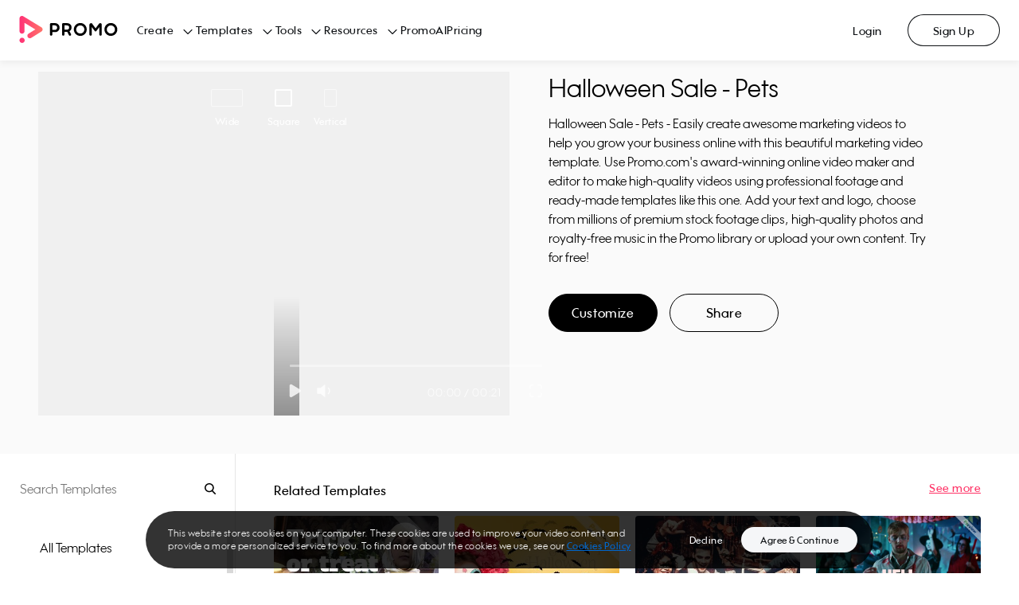

--- FILE ---
content_type: application/javascript; charset=UTF-8
request_url: https://ak02-promo-cdn.slidely.com/next/_next/static/chunks/5566-ba2614f8abac2cdb.js
body_size: 131750
content:
(self.webpackChunk_N_E=self.webpackChunk_N_E||[]).push([[5566],{77828:function(t,e,n){t.exports=function(t){var e={};function n(i){if(e[i])return e[i].exports;var r=e[i]={i:i,l:!1,exports:{}};return t[i].call(r.exports,r,r.exports,n),r.l=!0,r.exports}return n.m=t,n.c=e,n.d=function(t,e,i){n.o(t,e)||Object.defineProperty(t,e,{enumerable:!0,get:i})},n.r=function(t){"undefined"!=typeof Symbol&&Symbol.toStringTag&&Object.defineProperty(t,Symbol.toStringTag,{value:"Module"}),Object.defineProperty(t,"__esModule",{value:!0})},n.t=function(t,e){if(1&e&&(t=n(t)),8&e)return t;if(4&e&&"object"==typeof t&&t&&t.__esModule)return t;var i=Object.create(null);if(n.r(i),Object.defineProperty(i,"default",{enumerable:!0,value:t}),2&e&&"string"!=typeof t)for(var r in t)n.d(i,r,function(e){return t[e]}.bind(null,r));return i},n.n=function(t){var e=t&&t.__esModule?function(){return t.default}:function(){return t};return n.d(e,"a",e),e},n.o=function(t,e){return Object.prototype.hasOwnProperty.call(t,e)},n.p="",n(n.s=239)}({0:function(t,e){t.exports=n(67294)},1:function(t,e){t.exports=n(93967)},15:function(t,e){t.exports=n(36338)},239:function(t,e,n){"use strict";var i=this&&this.__importDefault||function(t){return t&&t.__esModule?t:{default:t}};Object.defineProperty(e,"__esModule",{value:!0}),e.usePlayerControls=e.WithPlayerControlsContext=e.WithVideoControlsSet=e.usePlayerState=e.WithPoster=e.WithInitialBigPlayButton=e.WithPlayerStateContext=void 0;const r=i(n(0)),a=i(n(7)),o=i(n(240)),s=i(n(241)),u=i(n(242)),l=i(n(243)),c=i(n(244)),p=i(n(245)),m=i(n(41)),f=i(n(247)),d=i(n(248)),_=n(251);Object.defineProperty(e,"WithPlayerStateContext",{enumerable:!0,get:function(){return _.WithPlayerStateContext}}),Object.defineProperty(e,"usePlayerState",{enumerable:!0,get:function(){return _.usePlayerState}});const h=n(252);Object.defineProperty(e,"WithPlayerControlsContext",{enumerable:!0,get:function(){return h.WithPlayerControlsContext}}),Object.defineProperty(e,"usePlayerControls",{enumerable:!0,get:function(){return h.usePlayerControls}});const g=i(n(253)),v=n(274);Object.defineProperty(e,"WithInitialBigPlayButton",{enumerable:!0,get:function(){return v.WithInitialBigPlayButton}});const y=n(277);Object.defineProperty(e,"WithPoster",{enumerable:!0,get:function(){return y.WithPoster}});const x=n(56);Object.defineProperty(e,"WithVideoControlsSet",{enumerable:!0,get:function(){return x.WithVideoControlsSet}}),e.default=({media:t,autoplay:e=!0,autoFocus:n=!1,initialVolume:i=.25,initialMuted:x=!1,callbacks:w=null})=>r.default.createElement(a.default,{initialVolume:i,initialMuted:x,autoFocus:n},r.default.createElement(m.default,null,r.default.createElement(o.default,{media:t}),r.default.createElement(y.WithPosterPlugin,null),r.default.createElement(v.WithInitialBigPlayButtonPlugin,null,r.default.createElement(g.default,null)),r.default.createElement(f.default,null),w&&r.default.createElement(d.default,{callbacks:w})),r.default.createElement(s.default,null),r.default.createElement(l.default,null),r.default.createElement(u.default,null),e&&r.default.createElement(c.default,null),r.default.createElement(p.default,null),r.default.createElement(_.WithPlayerStateContextPlugin,null),r.default.createElement(h.WithPlayerControlsContextPlugin,null))},240:function(t,e){t.exports=n(49018)},241:function(t,e){t.exports=n(67195)},242:function(t,e){t.exports=n(92312)},243:function(t,e){t.exports=n(74103)},244:function(t,e){t.exports=n(97715)},245:function(t,e){t.exports=n(228)},246:function(t,e){t.exports=n(10120)},247:function(t,e,n){"use strict";Object.defineProperty(e,"__esModule",{value:!0});const i=n(0),r=n(7),a=n(41);e.default=()=>{const t=(0,a.useOnFullscreenToggle)(),e=(0,r.usePlayerRoot)(),n=(0,i.useCallback)((({key:e})=>{"f"===e&&t()}),[t]),o=(0,i.useCallback)((t=>{"f"===t.key&&t.preventDefault()}),[]);return(0,i.useEffect)((()=>{const t=e.current;if(t)return t.addEventListener("keyup",n),t.addEventListener("keydown",o),()=>{t.removeEventListener("keyup",n),t.removeEventListener("keydown",o)}}),[n,e,o]),null}},248:function(t,e,n){"use strict";var i=this&&this.__importDefault||function(t){return t&&t.__esModule?t:{default:t}};Object.defineProperty(e,"__esModule",{value:!0});const r=n(0),a=n(7),o=i(n(249)),s=i(n(250)),u=n(41);e.default=({callbacks:{onPlayPause:t,onTenSec:e,onQuarter:n,onHalfWay:i,onTreeQuarters:l,onEnded:c,onVolumeChange:p,onFullscreen:m,onInitialized:f}})=>{const{playHeadPosition:d,duration:_,isBuffering:h}=(0,a.usePlayerState)(),g=(0,r.useRef)(!1),v=(0,r.useRef)(!1),y=(0,r.useRef)(!1),x=(0,r.useRef)(!1);(0,r.useEffect)((()=>{if(0===_)return;const t=d/_;d>=10&&!g.current&&(g.current=!0,null==e||e()),t>=.25&&!y.current&&(y.current=!0,null==n||n()),t>=.5&&!v.current&&(v.current=!0,null==i||i()),t>=.75&&!x.current&&(x.current=!0,null==l||l()),d===_&&(g.current=!1,y.current=!1,v.current=!1,x.current=!1,null==c||c())}),[_,d,v,y,g,x,e,n,i,l,c]);const w=(0,a.usePlayerControlBus)(),b=(0,r.useRef)(!1),O=(0,r.useRef)();(0,o.default)(w,"seekStart",(0,r.useCallback)((()=>{clearTimeout(O.current),b.current=!0}),[])),(0,o.default)(w,"seekEnd",(0,r.useCallback)((()=>{O.current=setTimeout((()=>{b.current=!1}),10)}),[])),(0,o.default)(w,"play",(0,r.useCallback)((()=>{b.current||null==t||t("playing")}),[t,b])),(0,o.default)(w,"pause",(0,r.useCallback)((()=>{b.current||null==t||t("paused")}),[t,b]));const[T,A]=(0,r.useState)(null);(0,o.default)(w,"setVolume",A);const C=(0,s.default)(T,1e3);(0,r.useEffect)((()=>{null!==C&&(null==p||p(C))}),[C,p]);const P=(0,u.useIsFullscreen)();(0,r.useEffect)((()=>{P&&(null==m||m())}),[P,m]);const E=(0,r.useRef)(!1);return(0,r.useEffect)((()=>{E.current||h||(E.current=!0,null==f||f())}),[E,h,f]),null}},249:function(t,e){t.exports=n(75013)},250:function(t,e){t.exports=n(14425)},251:function(t,e,n){"use strict";var i=this&&this.__createBinding||(Object.create?function(t,e,n,i){void 0===i&&(i=n);var r=Object.getOwnPropertyDescriptor(e,n);r&&!("get"in r?!e.__esModule:r.writable||r.configurable)||(r={enumerable:!0,get:function(){return e[n]}}),Object.defineProperty(t,i,r)}:function(t,e,n,i){void 0===i&&(i=n),t[i]=e[n]}),r=this&&this.__setModuleDefault||(Object.create?function(t,e){Object.defineProperty(t,"default",{enumerable:!0,value:e})}:function(t,e){t.default=e}),a=this&&this.__importStar||function(t){if(t&&t.__esModule)return t;var e={};if(null!=t)for(var n in t)"default"!==n&&Object.prototype.hasOwnProperty.call(t,n)&&i(e,t,n);return r(e,t),e};Object.defineProperty(e,"__esModule",{value:!0}),e.WithPlayerStateContext=e.WithPlayerStateContextPlugin=e.usePlayerState=void 0;const o=a(n(0)),s=n(7),u=(0,o.createContext)({isContextEnabled:!1});e.WithPlayerStateContext=({children:t})=>{const[e,n]=(0,o.useState)({playerState:{isBuffering:!1,playerState:"paused"},isPluginActive:!1}),i=(0,o.useMemo)((()=>({isContextEnabled:!0,state:e,setState:n})),[e,n]);return o.default.createElement(u.Provider,{value:i},t)};const l=({context:{setState:t}})=>{const{isBuffering:e,playerState:n}=(0,s.usePlayerState)();return(0,o.useEffect)((()=>(t((t=>Object.assign(Object.assign({},t),{isPluginActive:!0}))),()=>t((t=>Object.assign(Object.assign({},t),{isPluginActive:!1}))))),[t]),(0,o.useEffect)((()=>{t((t=>Object.assign(Object.assign({},t),{playerState:{isBuffering:e,playerState:n}})))}),[t,e,n]),null};e.WithPlayerStateContextPlugin=()=>{const t=(0,o.useContext)(u);return t.isContextEnabled?o.default.createElement(l,{context:t}):null},e.usePlayerState=()=>{const t=(0,o.useContext)(u);if(!t.isContextEnabled)throw new Error("usePlayerState called outside of PlayerStateContext. Did you forget to wrap your code with PlayerStateContext?");return t.state.isPluginActive?t.state.playerState:null}},252:function(t,e,n){"use strict";var i=this&&this.__createBinding||(Object.create?function(t,e,n,i){void 0===i&&(i=n);var r=Object.getOwnPropertyDescriptor(e,n);r&&!("get"in r?!e.__esModule:r.writable||r.configurable)||(r={enumerable:!0,get:function(){return e[n]}}),Object.defineProperty(t,i,r)}:function(t,e,n,i){void 0===i&&(i=n),t[i]=e[n]}),r=this&&this.__setModuleDefault||(Object.create?function(t,e){Object.defineProperty(t,"default",{enumerable:!0,value:e})}:function(t,e){t.default=e}),a=this&&this.__importStar||function(t){if(t&&t.__esModule)return t;var e={};if(null!=t)for(var n in t)"default"!==n&&Object.prototype.hasOwnProperty.call(t,n)&&i(e,t,n);return r(e,t),e};Object.defineProperty(e,"__esModule",{value:!0}),e.WithPlayerControlsContext=e.WithPlayerControlsContextPlugin=e.usePlayerControls=void 0;const o=a(n(0)),s=n(7),u=(0,o.createContext)({isContextEnabled:!1});e.WithPlayerControlsContext=({children:t})=>{const[e,n]=(0,o.useState)({isPluginActive:!1}),i=(0,o.useMemo)((()=>({isContextEnabled:!0,state:e,setState:n})),[e,n]);return o.default.createElement(u.Provider,{value:i},t)};const l=({context:{setState:t}})=>{const e=(0,s.usePlayerControlBus)(),n=(0,o.useCallback)((t=>{e.emit("play",t)}),[e]),i=(0,o.useCallback)((()=>{e.emit("pause")}),[e]),r=(0,o.useCallback)((t=>{e.emit("seek",t)}),[e]),a=(0,o.useCallback)((()=>{e.emit("seekStart")}),[e]),u=(0,o.useCallback)((()=>{e.emit("seekEnd")}),[e]),l=(0,o.useCallback)((t=>{e.emit("setMute",t)}),[e]),c=(0,o.useCallback)((t=>{e.emit("setVolume",t)}),[e]);return(0,o.useEffect)((()=>(t((t=>Object.assign(Object.assign({},t),{isPluginActive:!0}))),()=>t((t=>Object.assign(Object.assign({},t),{isPluginActive:!1}))))),[t]),(0,o.useEffect)((()=>{t((t=>Object.assign(Object.assign({},t),{controls:{play:n,pause:i,seek:r,seekStart:a,seekEnd:u,setMute:l,setVolume:c}})))}),[t,n,i,r,a,u,l,c]),null};e.WithPlayerControlsContextPlugin=()=>{const t=(0,o.useContext)(u);return t.isContextEnabled?o.default.createElement(l,{context:t}):null},e.usePlayerControls=()=>{const t=(0,o.useContext)(u);if(!t.isContextEnabled)throw new Error("usePlayerControls called outside of PlayerControlsContext. Did you forget to wrap your code with PlayerControlsContext?");if(t.state.isPluginActive)return t.state.controls}},253:function(t,e,n){"use strict";(function(t){var i=this&&this.__createBinding||(Object.create?function(t,e,n,i){void 0===i&&(i=n);var r=Object.getOwnPropertyDescriptor(e,n);r&&!("get"in r?!e.__esModule:r.writable||r.configurable)||(r={enumerable:!0,get:function(){return e[n]}}),Object.defineProperty(t,i,r)}:function(t,e,n,i){void 0===i&&(i=n),t[i]=e[n]}),r=this&&this.__setModuleDefault||(Object.create?function(t,e){Object.defineProperty(t,"default",{enumerable:!0,value:e})}:function(t,e){t.default=e}),a=this&&this.__importStar||function(t){if(t&&t.__esModule)return t;var e={};if(null!=t)for(var n in t)"default"!==n&&Object.prototype.hasOwnProperty.call(t,n)&&i(e,t,n);return r(e,t),e},o=this&&this.__importDefault||function(t){return t&&t.__esModule?t:{default:t}};Object.defineProperty(e,"__esModule",{value:!0});const s=a(n(0)),u=o(n(255)),l=n(56);e.default=({ratio:e})=>{const n=(0,l.useVideoControlsSet)(),[i,r]=(0,s.useState)("mobile");return(0,s.useEffect)((()=>{r(t.innerWidth>=1024?"desktop":"mobile")}),[]),n?s.default.createElement(u.default,{ratio:e}):s.default.createElement(l.WithVideoControlsSet,{set:i},s.default.createElement(u.default,{ratio:e}))}}).call(this,n(254))},254:function(t,e){var n;n=function(){return this}();try{n=n||new Function("return this")()}catch(t){"object"==typeof window&&(n=window)}t.exports=n},255:function(t,e,n){"use strict";var i=this&&this.__createBinding||(Object.create?function(t,e,n,i){void 0===i&&(i=n);var r=Object.getOwnPropertyDescriptor(e,n);r&&!("get"in r?!e.__esModule:r.writable||r.configurable)||(r={enumerable:!0,get:function(){return e[n]}}),Object.defineProperty(t,i,r)}:function(t,e,n,i){void 0===i&&(i=n),t[i]=e[n]}),r=this&&this.__setModuleDefault||(Object.create?function(t,e){Object.defineProperty(t,"default",{enumerable:!0,value:e})}:function(t,e){t.default=e}),a=this&&this.__importStar||function(t){if(t&&t.__esModule)return t;var e={};if(null!=t)for(var n in t)"default"!==n&&Object.prototype.hasOwnProperty.call(t,n)&&i(e,t,n);return r(e,t),e},o=this&&this.__importDefault||function(t){return t&&t.__esModule?t:{default:t}};Object.defineProperty(e,"__esModule",{value:!0});const s=a(n(0)),u=o(n(1)),l=o(n(256)),c=o(n(259)),p=o(n(261)),m=o(n(262)),f=o(n(263)),d=o(n(264)),_=o(n(90)),h=o(n(268)),g=o(n(270)),v=o(n(272)),y=n(56);n(273);const x=({lastInteraction:t,onInteraction:e})=>s.default.createElement(d.default,{lastInteraction:t},s.default.createElement("div",{className:"video-controls video-controls--mobile-set"},s.default.createElement(h.default,null),s.default.createElement("span",{className:"video-controls__playpause"},s.default.createElement(c.default,{noTooltip:!0})),s.default.createElement("div",{className:"video-controls__bottom"},s.default.createElement("div",{className:"video-controls__inner"},s.default.createElement("span",{className:"video-controls__duration"},s.default.createElement(m.default,null),s.default.createElement(f.default,null)),s.default.createElement("span",{className:"video-controls__share"}),s.default.createElement("span",{className:"video-controls__fullscreen"},s.default.createElement(g.default,null)),s.default.createElement("span",{className:"video-controls__progress"},s.default.createElement(l.default,{onInteraction:e})))),s.default.createElement(_.default,null))),w=({lastInteraction:t,onInteraction:e,isNarrow:n})=>s.default.createElement(d.default,{lastInteraction:t},s.default.createElement("div",{className:"video-controls video-controls--desktop-set"},s.default.createElement(v.default,null),s.default.createElement("div",{className:"video-controls__panel"},s.default.createElement("div",{className:(0,u.default)("video-controls__inner",{"video-controls__inner--narrow":n})},s.default.createElement("span",{className:"video-controls__progress"},s.default.createElement(l.default,{onInteraction:e})),s.default.createElement("span",{className:"video-controls__playpause"},s.default.createElement(c.default,null)),s.default.createElement("span",{className:"video-controls__volume"},s.default.createElement(p.default,{showSlider:!n,onInteraction:e})),s.default.createElement("span",{className:"video-controls__duration"},s.default.createElement(m.default,null),s.default.createElement(f.default,null)),s.default.createElement("span",{className:"video-controls__extension"},s.default.createElement("span",{className:"video-controls__share"}),s.default.createElement("span",{className:"video-controls__fullscreen"},s.default.createElement(g.default,null))))),s.default.createElement("div",{className:"video-controls__loader"},s.default.createElement(_.default,null))));e.default=({ratio:t})=>{var e;const n=null!==(e=(0,y.useVideoControlsSet)())&&void 0!==e?e:"mobile",[i,r]=(0,s.useState)(new Date),a=(0,s.useCallback)((()=>r(new Date)),[]);switch(n){case"mobile":return s.default.createElement(x,{lastInteraction:i,onInteraction:a});case"desktop":return s.default.createElement(w,{lastInteraction:i,onInteraction:a,isNarrow:"vertical"===t});default:return null}}},256:function(t,e,n){"use strict";var i=this&&this.__createBinding||(Object.create?function(t,e,n,i){void 0===i&&(i=n);var r=Object.getOwnPropertyDescriptor(e,n);r&&!("get"in r?!e.__esModule:r.writable||r.configurable)||(r={enumerable:!0,get:function(){return e[n]}}),Object.defineProperty(t,i,r)}:function(t,e,n,i){void 0===i&&(i=n),t[i]=e[n]}),r=this&&this.__setModuleDefault||(Object.create?function(t,e){Object.defineProperty(t,"default",{enumerable:!0,value:e})}:function(t,e){t.default=e}),a=this&&this.__importStar||function(t){if(t&&t.__esModule)return t;var e={};if(null!=t)for(var n in t)"default"!==n&&Object.prototype.hasOwnProperty.call(t,n)&&i(e,t,n);return r(e,t),e},o=this&&this.__importDefault||function(t){return t&&t.__esModule?t:{default:t}};Object.defineProperty(e,"__esModule",{value:!0});const s=a(n(0)),u=o(n(1)),l=n(7),c=o(n(88));e.default=({onInteraction:t})=>{const e=(0,l.usePlayerControlBus)(),{playHeadPosition:n,duration:i,isBuffering:r}=(0,l.usePlayerState)(),[a,o]=(0,s.useState)(!1),p=(0,s.useCallback)((n=>{e.emit("seek",n),t()}),[e,t]),m=(0,s.useCallback)((()=>{e.emit("seekStart"),o(!0)}),[e]),f=(0,s.useCallback)((()=>{e.emit("seekEnd"),o(!1)}),[e]);return s.default.createElement("div",{className:(0,u.default)("video-progress",{"video-progress--dragging":a})},s.default.createElement(c.default,{min:0,max:i,step:.01,defaultValue:n,value:n,onChange:p,onBeforeChange:m,onAfterChange:f,disabled:r}))}},257:function(t,e){t.exports=n(67454)},258:function(t,e,n){"use strict";n.r(e),e.default={}},259:function(t,e,n){"use strict";var i=this&&this.__createBinding||(Object.create?function(t,e,n,i){void 0===i&&(i=n);var r=Object.getOwnPropertyDescriptor(e,n);r&&!("get"in r?!e.__esModule:r.writable||r.configurable)||(r={enumerable:!0,get:function(){return e[n]}}),Object.defineProperty(t,i,r)}:function(t,e,n,i){void 0===i&&(i=n),t[i]=e[n]}),r=this&&this.__setModuleDefault||(Object.create?function(t,e){Object.defineProperty(t,"default",{enumerable:!0,value:e})}:function(t,e){t.default=e}),a=this&&this.__importStar||function(t){if(t&&t.__esModule)return t;var e={};if(null!=t)for(var n in t)"default"!==n&&Object.prototype.hasOwnProperty.call(t,n)&&i(e,t,n);return r(e,t),e},o=this&&this.__importDefault||function(t){return t&&t.__esModule?t:{default:t}};Object.defineProperty(e,"__esModule",{value:!0});const s=a(n(0)),u=o(n(1)),l=o(n(15)),c=n(7),p=o(n(31));n(260);const m={play:"Play (k)",pause:"Pause (k)",replay:"Replay (k)"};e.default=({noTooltip:t=!1})=>{const e=(0,c.usePlayerControlBus)(),{playHeadPosition:n,playerState:i,duration:r,isBuffering:a}=(0,c.usePlayerState)(),o=(0,p.default)(n),f=(0,p.default)(i),d=(0,p.default)(r),_=(0,p.default)(a),h=(0,s.useCallback)((()=>{_.current||("playing"===f.current?e.emit("pause"):o.current===d.current?e.emit("play",0):e.emit("play"))}),[_,o,d,f,e]),g=(0,s.useMemo)((()=>n===r?"replay":"playing"===i?"pause":"play"),[i,n,r]);return t?s.default.createElement("button",{type:"button",className:(0,u.default)("playpause",`playpause--${g}`),onClick:h,"data-tip":"","data-for":"playpause-tooltip"}):s.default.createElement(l.default,{tip:m[g],place:"top"},s.default.createElement("button",{type:"button",className:(0,u.default)("playpause",`playpause--${g}`),onClick:h,"data-tip":"","data-for":"playpause-tooltip"}))}},260:function(t,e,n){"use strict";n.r(e),e.default={}},261:function(t,e,n){"use strict";var i=this&&this.__createBinding||(Object.create?function(t,e,n,i){void 0===i&&(i=n);var r=Object.getOwnPropertyDescriptor(e,n);r&&!("get"in r?!e.__esModule:r.writable||r.configurable)||(r={enumerable:!0,get:function(){return e[n]}}),Object.defineProperty(t,i,r)}:function(t,e,n,i){void 0===i&&(i=n),t[i]=e[n]}),r=this&&this.__setModuleDefault||(Object.create?function(t,e){Object.defineProperty(t,"default",{enumerable:!0,value:e})}:function(t,e){t.default=e}),a=this&&this.__importStar||function(t){if(t&&t.__esModule)return t;var e={};if(null!=t)for(var n in t)"default"!==n&&Object.prototype.hasOwnProperty.call(t,n)&&i(e,t,n);return r(e,t),e},o=this&&this.__importDefault||function(t){return t&&t.__esModule?t:{default:t}};Object.defineProperty(e,"__esModule",{value:!0});const s=a(n(0)),u=o(n(1)),l=o(n(15)),c=n(7),p=o(n(88)),m=o(n(31));e.default=({showSlider:t,onInteraction:e})=>{const n=(0,c.usePlayerControlBus)(),{muted:i,volume:r}=(0,c.usePlayerState)(),a=(0,m.default)(i),o=(0,s.useCallback)((t=>{n.emit("setVolume",t),a.current&&n.emit("setMute",!1),e()}),[n,a,e]),f=(0,m.default)(i),d=(0,s.useCallback)((()=>{n.emit("setMute",!f.current)}),[n,f]);let _=0===r?"mute":"low";r>=.6&&(_="high");const[h,g]=(0,s.useState)(!1),[v,y]=(0,s.useState)(!1),x=(0,s.useCallback)((()=>{y(!0)}),[]),w=(0,s.useCallback)((()=>g(!0)),[]),b=(0,s.useCallback)((()=>g(!1)),[]),O=(0,s.useCallback)((()=>{y(!1)}),[]),T=i?"Unmute (m)":"Mute (m)";return s.default.createElement("div",{className:(0,u.default)("volume-control",{"volume-control--show-slider":v||h}),onMouseEnter:w,onMouseLeave:b},s.default.createElement(l.default,{tip:T,place:"top"},s.default.createElement("button",{type:"button",className:(0,u.default)("volume-control__toggle",{"volume-control__toggle--mute":i||0===r,"volume-control__toggle--low":!i&&"low"===_,"volume-control__toggle--high":!i&&"high"===_}),onClick:d,"data-tip":"","data-for":"volume-tooltip"})),t&&s.default.createElement("div",{className:"volume-control__slider"},s.default.createElement(p.default,{theme:"monochrome",min:0,max:1,step:.01,value:i?0:r,onBeforeChange:x,onAfterChange:O,onChange:o})))}},262:function(t,e,n){"use strict";var i=this&&this.__importDefault||function(t){return t&&t.__esModule?t:{default:t}};Object.defineProperty(e,"__esModule",{value:!0});const r=i(n(0)),a=n(7),o=i(n(89));e.default=()=>{const{playHeadPosition:t}=(0,a.usePlayerState)();return r.default.createElement(o.default,{duration:t})}},263:function(t,e,n){"use strict";var i=this&&this.__importDefault||function(t){return t&&t.__esModule?t:{default:t}};Object.defineProperty(e,"__esModule",{value:!0});const r=i(n(0)),a=n(7),o=i(n(89));e.default=()=>{const{duration:t}=(0,a.usePlayerState)();return r.default.createElement(r.default.Fragment,null,r.default.createElement("span",{className:"duration__separator"}),r.default.createElement(o.default,{duration:t}))}},264:function(t,e,n){"use strict";var i=this&&this.__createBinding||(Object.create?function(t,e,n,i){void 0===i&&(i=n);var r=Object.getOwnPropertyDescriptor(e,n);r&&!("get"in r?!e.__esModule:r.writable||r.configurable)||(r={enumerable:!0,get:function(){return e[n]}}),Object.defineProperty(t,i,r)}:function(t,e,n,i){void 0===i&&(i=n),t[i]=e[n]}),r=this&&this.__setModuleDefault||(Object.create?function(t,e){Object.defineProperty(t,"default",{enumerable:!0,value:e})}:function(t,e){t.default=e}),a=this&&this.__importStar||function(t){if(t&&t.__esModule)return t;var e={};if(null!=t)for(var n in t)"default"!==n&&Object.prototype.hasOwnProperty.call(t,n)&&i(e,t,n);return r(e,t),e},o=this&&this.__importDefault||function(t){return t&&t.__esModule?t:{default:t}};Object.defineProperty(e,"__esModule",{value:!0});const s=a(n(0)),u=n(7),l=o(n(265)),c=o(n(266));e.default=({children:t,lastInteraction:e})=>{const{playerState:n,isBuffering:i}=(0,u.usePlayerState)(),[r,a]=(0,s.useState)(!0);(0,s.useEffect)((()=>{const t=setTimeout((()=>{a(!1)}),3e3);return()=>{clearTimeout(t)}}),[r]);const o=(0,c.default)(e);(0,s.useEffect)((()=>{e!==o&&a(!0)}),[e,o]);const p=!i&&"playing"===n&&!r,m=(0,s.useCallback)((()=>{a(!0)}),[]);return s.default.createElement(l.default,{isCovered:p,isStretch:!0,onInteracting:m},t)}},265:function(t,e,n){"use strict";var i=this&&this.__createBinding||(Object.create?function(t,e,n,i){void 0===i&&(i=n);var r=Object.getOwnPropertyDescriptor(e,n);r&&!("get"in r?!e.__esModule:r.writable||r.configurable)||(r={enumerable:!0,get:function(){return e[n]}}),Object.defineProperty(t,i,r)}:function(t,e,n,i){void 0===i&&(i=n),t[i]=e[n]}),r=this&&this.__setModuleDefault||(Object.create?function(t,e){Object.defineProperty(t,"default",{enumerable:!0,value:e})}:function(t,e){t.default=e}),a=this&&this.__importStar||function(t){if(t&&t.__esModule)return t;var e={};if(null!=t)for(var n in t)"default"!==n&&Object.prototype.hasOwnProperty.call(t,n)&&i(e,t,n);return r(e,t),e},o=this&&this.__importDefault||function(t){return t&&t.__esModule?t:{default:t}};Object.defineProperty(e,"__esModule",{value:!0});const s=a(n(0)),u=o(n(1));e.default=({children:t,isCovered:e=!1,isStretch:n=!1,onInteracting:i})=>{const r=(0,s.useRef)(null);return(0,s.useEffect)((()=>{const t=r.current;return null==t||t.addEventListener("mousemove",i),()=>{null==t||t.removeEventListener("mousemove",i)}}),[r,i]),s.default.createElement("div",{ref:r,className:(0,u.default)("invisibility-cloak",{"invisibility-cloak--covered":e,"invisibility-cloak--stretched":n}),onClick:i},t)}},266:function(t,e,n){"use strict";Object.defineProperty(e,"__esModule",{value:!0});const i=n(0);e.default=t=>{const e=(0,i.useRef)();return(0,i.useEffect)((()=>{e.current=t}),[t]),e.current}},267:function(t,e,n){"use strict";n.r(e),e.default={}},268:function(t,e,n){"use strict";var i=this&&this.__createBinding||(Object.create?function(t,e,n,i){void 0===i&&(i=n);var r=Object.getOwnPropertyDescriptor(e,n);r&&!("get"in r?!e.__esModule:r.writable||r.configurable)||(r={enumerable:!0,get:function(){return e[n]}}),Object.defineProperty(t,i,r)}:function(t,e,n,i){void 0===i&&(i=n),t[i]=e[n]}),r=this&&this.__setModuleDefault||(Object.create?function(t,e){Object.defineProperty(t,"default",{enumerable:!0,value:e})}:function(t,e){t.default=e}),a=this&&this.__importStar||function(t){if(t&&t.__esModule)return t;var e={};if(null!=t)for(var n in t)"default"!==n&&Object.prototype.hasOwnProperty.call(t,n)&&i(e,t,n);return r(e,t),e},o=this&&this.__importDefault||function(t){return t&&t.__esModule?t:{default:t}};Object.defineProperty(e,"__esModule",{value:!0});const s=a(n(0)),u=o(n(1)),l=n(7),c=o(n(91));n(269);const p=({direction:t,skipSize:e=5})=>{const n=(0,l.usePlayerControlBus)(),{playHeadPosition:i,isBuffering:r,duration:a}=(0,l.usePlayerState)(),o=(0,s.useRef)(null),[p,m]=(0,s.useState)(!1),f=(0,c.default)(i),d=(0,c.default)(a),_=(0,s.useCallback)((i=>{var a;if(i.stopPropagation(),r)return;"left"===t?n.emit("seek",Math.max(f.current-e,0)):n.emit("seek",Math.min(f.current+e,d.current)),m(!0);const s=()=>{var t;null===(t=o.current)||void 0===t||t.removeEventListener("animationend",s),m(!1)};null===(a=o.current)||void 0===a||a.addEventListener("animationend",s)}),[r,n,f,d,o,t,e]);return s.default.createElement("div",{className:(0,u.default)(`quick-seek__${t}`,{"quick-seek--animation":p}),onDoubleClick:_,ref:o},s.default.createElement("div",{className:"quick-seek__arrows"},s.default.createElement("span",{className:"quick-seek__arrow"}),s.default.createElement("span",{className:"quick-seek__arrow"}),s.default.createElement("span",{className:"quick-seek__arrow"})),s.default.createElement("span",{className:"quick-seek__text"},e," seconds"))};e.default=({skipSize:t=5})=>s.default.createElement("div",{className:"quick-seek"},s.default.createElement(p,{direction:"left",skipSize:t}),s.default.createElement(p,{direction:"right",skipSize:t}))},269:function(t,e,n){"use strict";n.r(e),e.default={}},270:function(t,e,n){"use strict";var i=this&&this.__importDefault||function(t){return t&&t.__esModule?t:{default:t}};Object.defineProperty(e,"__esModule",{value:!0});const r=i(n(0)),a=i(n(1)),o=i(n(15)),s=n(41);n(271),e.default=()=>{const t=(0,s.useIsFullscreen)(),e=(0,s.useOnFullscreenToggle)(),n=t?"Exit (f)":"Full screen (f)";return r.default.createElement(o.default,{tip:n,place:"top"},r.default.createElement("button",{type:"button",className:(0,a.default)("fullscreen-button",{"fullscreen-button--active":t}),onClick:e,"data-tip":"","data-for":"fullscreen-tooltip"}))}},271:function(t,e,n){"use strict";n.r(e),e.default={}},272:function(t,e,n){"use strict";var i=this&&this.__createBinding||(Object.create?function(t,e,n,i){void 0===i&&(i=n);var r=Object.getOwnPropertyDescriptor(e,n);r&&!("get"in r?!e.__esModule:r.writable||r.configurable)||(r={enumerable:!0,get:function(){return e[n]}}),Object.defineProperty(t,i,r)}:function(t,e,n,i){void 0===i&&(i=n),t[i]=e[n]}),r=this&&this.__setModuleDefault||(Object.create?function(t,e){Object.defineProperty(t,"default",{enumerable:!0,value:e})}:function(t,e){t.default=e}),a=this&&this.__importStar||function(t){if(t&&t.__esModule)return t;var e={};if(null!=t)for(var n in t)"default"!==n&&Object.prototype.hasOwnProperty.call(t,n)&&i(e,t,n);return r(e,t),e},o=this&&this.__importDefault||function(t){return t&&t.__esModule?t:{default:t}};Object.defineProperty(e,"__esModule",{value:!0});const s=a(n(0)),u=n(7),l=o(n(91));e.default=()=>{const t=(0,u.usePlayerControlBus)(),{playerState:e,playHeadPosition:n,duration:i,isBuffering:r}=(0,u.usePlayerState)(),a=(0,l.default)(e),o=(0,l.default)(n),c=(0,l.default)(i),p=(0,l.default)(r),m=(0,s.useCallback)((()=>{p.current||("playing"===a.current?t.emit("pause"):o.current===c.current?t.emit("play",0):t.emit("play"))}),[t,c,p,o,a]);return s.default.createElement("div",{className:"viewport-play-pause",onClick:m})}},273:function(t,e,n){"use strict";n.r(e),e.default={}},274:function(t,e,n){"use strict";var i=this&&this.__createBinding||(Object.create?function(t,e,n,i){void 0===i&&(i=n);var r=Object.getOwnPropertyDescriptor(e,n);r&&!("get"in r?!e.__esModule:r.writable||r.configurable)||(r={enumerable:!0,get:function(){return e[n]}}),Object.defineProperty(t,i,r)}:function(t,e,n,i){void 0===i&&(i=n),t[i]=e[n]}),r=this&&this.__setModuleDefault||(Object.create?function(t,e){Object.defineProperty(t,"default",{enumerable:!0,value:e})}:function(t,e){t.default=e}),a=this&&this.__importStar||function(t){if(t&&t.__esModule)return t;var e={};if(null!=t)for(var n in t)"default"!==n&&Object.prototype.hasOwnProperty.call(t,n)&&i(e,t,n);return r(e,t),e},o=this&&this.__importDefault||function(t){return t&&t.__esModule?t:{default:t}};Object.defineProperty(e,"__esModule",{value:!0}),e.WithInitialBigPlayButton=e.WithInitialBigPlayButtonPlugin=void 0;const s=a(n(0)),u=o(n(275)),l=o(n(57)),c=(0,s.createContext)({isContextEnabled:!1});e.WithInitialBigPlayButton=({children:t})=>{const e=(0,s.useMemo)((()=>({isContextEnabled:!0})),[]);return s.default.createElement(c.Provider,{value:e},t)};const p=({children:t})=>(0,l.default)()?s.default.createElement(s.default.Fragment,null,t):s.default.createElement(u.default,null);e.WithInitialBigPlayButtonPlugin=({children:t})=>(0,s.useContext)(c).isContextEnabled?s.default.createElement(p,null,t):s.default.createElement(s.default.Fragment,null,t)},275:function(t,e,n){"use strict";var i=this&&this.__createBinding||(Object.create?function(t,e,n,i){void 0===i&&(i=n);var r=Object.getOwnPropertyDescriptor(e,n);r&&!("get"in r?!e.__esModule:r.writable||r.configurable)||(r={enumerable:!0,get:function(){return e[n]}}),Object.defineProperty(t,i,r)}:function(t,e,n,i){void 0===i&&(i=n),t[i]=e[n]}),r=this&&this.__setModuleDefault||(Object.create?function(t,e){Object.defineProperty(t,"default",{enumerable:!0,value:e})}:function(t,e){t.default=e}),a=this&&this.__importStar||function(t){if(t&&t.__esModule)return t;var e={};if(null!=t)for(var n in t)"default"!==n&&Object.prototype.hasOwnProperty.call(t,n)&&i(e,t,n);return r(e,t),e},o=this&&this.__importDefault||function(t){return t&&t.__esModule?t:{default:t}};Object.defineProperty(e,"__esModule",{value:!0});const s=a(n(0)),u=n(7),l=o(n(1)),c=o(n(90)),p=o(n(57));n(276),e.default=()=>{const t=(0,u.usePlayerControlBus)(),{isBuffering:e}=(0,u.usePlayerState)(),n=(0,s.useCallback)((()=>{t.emit("play")}),[t]);return(0,p.default)()?null:s.default.createElement(s.default.Fragment,null,s.default.createElement("div",{onClick:n,className:(0,l.default)("big-play-button__play-button",{"big-play-button__play-button--buffering":e})}),s.default.createElement(c.default,null))}},276:function(t,e,n){"use strict";n.r(e),e.default={}},277:function(t,e,n){"use strict";var i=this&&this.__createBinding||(Object.create?function(t,e,n,i){void 0===i&&(i=n);var r=Object.getOwnPropertyDescriptor(e,n);r&&!("get"in r?!e.__esModule:r.writable||r.configurable)||(r={enumerable:!0,get:function(){return e[n]}}),Object.defineProperty(t,i,r)}:function(t,e,n,i){void 0===i&&(i=n),t[i]=e[n]}),r=this&&this.__setModuleDefault||(Object.create?function(t,e){Object.defineProperty(t,"default",{enumerable:!0,value:e})}:function(t,e){t.default=e}),a=this&&this.__importStar||function(t){if(t&&t.__esModule)return t;var e={};if(null!=t)for(var n in t)"default"!==n&&Object.prototype.hasOwnProperty.call(t,n)&&i(e,t,n);return r(e,t),e},o=this&&this.__importDefault||function(t){return t&&t.__esModule?t:{default:t}};Object.defineProperty(e,"__esModule",{value:!0}),e.WithPoster=e.WithPosterPlugin=void 0;const s=a(n(0)),u=o(n(278)),l=(0,s.createContext)({isContextEnabled:!1});e.WithPoster=({children:t,url:e})=>{const n=(0,s.useMemo)((()=>({isContextEnabled:!0,state:e,setState:()=>{}})),[e]);return s.default.createElement(l.Provider,{value:n},t)},e.WithPosterPlugin=()=>{const t=(0,s.useContext)(l);return t.isContextEnabled?s.default.createElement(u.default,{url:t.state}):null}},278:function(t,e,n){"use strict";var i=this&&this.__importDefault||function(t){return t&&t.__esModule?t:{default:t}};Object.defineProperty(e,"__esModule",{value:!0});const r=i(n(0)),a=i(n(57));n(279),e.default=({url:t})=>(0,a.default)()?null:r.default.createElement("div",{className:"preview-player-poster"},r.default.createElement("img",{className:"preview-player-poster__image",src:t,alt:"Video poster"}))},279:function(t,e,n){"use strict";n.r(e),e.default={}},31:function(t,e,n){"use strict";Object.defineProperty(e,"__esModule",{value:!0});const i=n(0);e.default=t=>{const e=(0,i.useRef)(t);return(0,i.useEffect)((()=>{e.current=t}),[t]),e}},41:function(t,e,n){"use strict";var i=this&&this.__createBinding||(Object.create?function(t,e,n,i){void 0===i&&(i=n);var r=Object.getOwnPropertyDescriptor(e,n);r&&!("get"in r?!e.__esModule:r.writable||r.configurable)||(r={enumerable:!0,get:function(){return e[n]}}),Object.defineProperty(t,i,r)}:function(t,e,n,i){void 0===i&&(i=n),t[i]=e[n]}),r=this&&this.__setModuleDefault||(Object.create?function(t,e){Object.defineProperty(t,"default",{enumerable:!0,value:e})}:function(t,e){t.default=e}),a=this&&this.__importStar||function(t){if(t&&t.__esModule)return t;var e={};if(null!=t)for(var n in t)"default"!==n&&Object.prototype.hasOwnProperty.call(t,n)&&i(e,t,n);return r(e,t),e};Object.defineProperty(e,"__esModule",{value:!0}),e.useOnFullscreenToggle=e.useIsFullscreen=void 0;const o=a(n(0)),s=n(246),u=o.default.createContext(null),l={height:"100%",width:"100%"};e.default=({children:t})=>{const e=(0,s.useFullScreenHandle)(),n=e.active,i=(0,o.useCallback)((async()=>{const{active:t,enter:n,exit:i}=e;t?await i():await n()}),[e]),r=(0,o.useMemo)((()=>({isFullscreen:n,onFullscreenToggle:i})),[n,i]);return o.default.createElement(u.Provider,{value:r},o.default.createElement("div",{ref:e.node,style:l},t))};const c=()=>{const t=(0,o.useContext)(u);if(null===t)throw new Error("Failed to extract the fullscreen context. Did you forget to wrap the component in FullscreenContextProvider?");return t};e.useIsFullscreen=()=>c().isFullscreen,e.useOnFullscreenToggle=()=>c().onFullscreenToggle},56:function(t,e,n){"use strict";var i=this&&this.__createBinding||(Object.create?function(t,e,n,i){void 0===i&&(i=n);var r=Object.getOwnPropertyDescriptor(e,n);r&&!("get"in r?!e.__esModule:r.writable||r.configurable)||(r={enumerable:!0,get:function(){return e[n]}}),Object.defineProperty(t,i,r)}:function(t,e,n,i){void 0===i&&(i=n),t[i]=e[n]}),r=this&&this.__setModuleDefault||(Object.create?function(t,e){Object.defineProperty(t,"default",{enumerable:!0,value:e})}:function(t,e){t.default=e}),a=this&&this.__importStar||function(t){if(t&&t.__esModule)return t;var e={};if(null!=t)for(var n in t)"default"!==n&&Object.prototype.hasOwnProperty.call(t,n)&&i(e,t,n);return r(e,t),e};Object.defineProperty(e,"__esModule",{value:!0}),e.useVideoControlsSet=e.WithVideoControlsSet=void 0;const o=a(n(0)),s=(0,o.createContext)(null);e.WithVideoControlsSet=({set:t,children:e})=>o.default.createElement(s.Provider,{value:t},e),e.useVideoControlsSet=()=>(0,o.useContext)(s)},57:function(t,e,n){"use strict";Object.defineProperty(e,"__esModule",{value:!0});const i=n(0),r=n(7);e.default=()=>{const{playerState:t}=(0,r.usePlayerState)(),e="playing"===t,n=(0,i.useRef)(e);return(0,i.useMemo)((()=>(n.current=n.current||e,n.current)),[e])}},7:function(t,e){t.exports=n(75617)},88:function(t,e,n){"use strict";var i=this&&this.__createBinding||(Object.create?function(t,e,n,i){void 0===i&&(i=n);var r=Object.getOwnPropertyDescriptor(e,n);r&&!("get"in r?!e.__esModule:r.writable||r.configurable)||(r={enumerable:!0,get:function(){return e[n]}}),Object.defineProperty(t,i,r)}:function(t,e,n,i){void 0===i&&(i=n),t[i]=e[n]}),r=this&&this.__setModuleDefault||(Object.create?function(t,e){Object.defineProperty(t,"default",{enumerable:!0,value:e})}:function(t,e){t.default=e}),a=this&&this.__importStar||function(t){if(t&&t.__esModule)return t;var e={};if(null!=t)for(var n in t)"default"!==n&&Object.prototype.hasOwnProperty.call(t,n)&&i(e,t,n);return r(e,t),e},o=this&&this.__rest||function(t,e){var n={};for(var i in t)Object.prototype.hasOwnProperty.call(t,i)&&e.indexOf(i)<0&&(n[i]=t[i]);if(null!=t&&"function"==typeof Object.getOwnPropertySymbols){var r=0;for(i=Object.getOwnPropertySymbols(t);r<i.length;r++)e.indexOf(i[r])<0&&Object.prototype.propertyIsEnumerable.call(t,i[r])&&(n[i[r]]=t[i[r]])}return n},s=this&&this.__importDefault||function(t){return t&&t.__esModule?t:{default:t}};Object.defineProperty(e,"__esModule",{value:!0});const u=a(n(0)),l=s(n(1)),c=s(n(257));n(258),e.default=t=>{const{theme:e,onBeforeChange:n,onAfterChange:i,onChange:r}=t,a=o(t,["theme","onBeforeChange","onAfterChange","onChange"]),{value:s}=t,p=(0,u.useRef)(s),[m,f]=(0,u.useState)(0),d=(0,u.useCallback)(((t,e)=>{m||(f(Date.now()),n()),r(e),p.current=e}),[m,n,r,p]),_=(0,u.useCallback)((()=>{f(0),i(p.current)}),[i,p]);return u.default.createElement("div",{className:(0,l.default)("promo-slider",e&&`promo-slider--${e}`)},u.default.createElement(c.default,Object.assign({value:p.current,onChange:d,onChangeCommitted:_},a)))}},89:function(t,e,n){"use strict";var i=this&&this.__importDefault||function(t){return t&&t.__esModule?t:{default:t}};Object.defineProperty(e,"__esModule",{value:!0}),e.durationFormat=void 0;const r=i(n(0));e.durationFormat=t=>{const e=Math.floor(t/60),n=Math.floor(t%60);return`${`00${e}`.slice(-Math.max(2,String(e).length))}:${`00${n}`.slice(-2)}`},e.default=({duration:t})=>r.default.createElement("div",{className:"duration"},Number.isFinite(t)&&(0,e.durationFormat)(t))},90:function(t,e,n){"use strict";var i=this&&this.__importDefault||function(t){return t&&t.__esModule?t:{default:t}};Object.defineProperty(e,"__esModule",{value:!0});const r=i(n(0)),a=i(n(1)),o=n(7);n(267),e.default=()=>{const{isBuffering:t}=(0,o.usePlayerState)();return r.default.createElement("div",{className:"video-loader"},r.default.createElement("span",{className:(0,a.default)("video-loader__loader",{"video-loader__loader--hidden":!t})}))}},91:function(t,e,n){"use strict";var i=this&&this.__importDefault||function(t){return t&&t.__esModule?t:{default:t}};Object.defineProperty(e,"__esModule",{value:!0});const r=i(n(31));e.default=r.default}})},67454:function(t,e,n){"use strict";n.r(e),n.d(e,{default:function(){return ge}});var i=n(74902),r=n(97685),a=n(45987),o=n(87462),s=n(67294),u=n(86010),l=n(8679),c=n.n(l),p=n(54013);function m(){var t=arguments.length>0&&void 0!==arguments[0]?arguments[0]:{},e=t.baseClasses,n=t.newClasses;t.Component;if(!n)return e;var i=(0,o.Z)({},e);return Object.keys(n).forEach((function(t){n[t]&&(i[t]="".concat(e[t]," ").concat(n[t]))})),i}var f={set:function(t,e,n,i){var r=t.get(e);r||(r=new Map,t.set(e,r)),r.set(n,i)},get:function(t,e,n){var i=t.get(e);return i?i.get(n):void 0},delete:function(t,e,n){t.get(e).delete(n)}};var d=s.createContext(null);function _(){return s.useContext(d)}var h="function"===typeof Symbol&&Symbol.for?Symbol.for("mui.nested"):"__THEME_NESTED__",g=["checked","disabled","error","focused","focusVisible","required","expanded","selected"];var v=n(27202),y=n(5019),x=n(63057),w=n(16345),b=n(83961),O=n(3203),T=n(26895);var A=(0,p.Ue)({plugins:[(0,v.Z)(),(0,y.Z)(),(0,x.Z)(),(0,w.Z)(),(0,b.Z)(),"undefined"===typeof window?null:(0,O.Z)(),(0,T.Z)()]}),C=function(){var t=arguments.length>0&&void 0!==arguments[0]?arguments[0]:{},e=t.disableGlobal,n=void 0!==e&&e,i=t.productionPrefix,r=void 0===i?"jss":i,a=t.seed,o=void 0===a?"":a,s=""===o?"":"".concat(o,"-"),u=0,l=function(){return u+=1};return function(t,e){var i=e.options.name;if(i&&0===i.indexOf("Mui")&&!e.options.link&&!n){if(-1!==g.indexOf(t.key))return"Mui-".concat(t.key);var a="".concat(s).concat(i,"-").concat(t.key);return e.options.theme[h]&&""===o?"".concat(a,"-").concat(l()):a}return"".concat(s).concat(r).concat(l())}}(),P={disableGeneration:!1,generateClassName:C,jss:A,sheetsCache:null,sheetsManager:new Map,sheetsRegistry:null},E=s.createContext(P);var F=-1e9;function D(){return F+=1}var M=n(71002);function S(t){return t&&"object"===(0,M.Z)(t)&&t.constructor===Object}function R(t,e){var n=arguments.length>2&&void 0!==arguments[2]?arguments[2]:{clone:!0},i=n.clone?(0,o.Z)({},t):t;return S(t)&&S(e)&&Object.keys(e).forEach((function(r){"__proto__"!==r&&(S(e[r])&&r in t?i[r]=R(t[r],e[r],n):i[r]=e[r])})),i}function k(t){var e="function"===typeof t;return{create:function(n,i){var r;try{r=e?t(n):t}catch(u){throw u}if(!i||!n.overrides||!n.overrides[i])return r;var a=n.overrides[i],s=(0,o.Z)({},r);return Object.keys(a).forEach((function(t){s[t]=R(s[t],a[t])})),s},options:{}}}var L={};function j(t,e,n){var i=t.state;if(t.stylesOptions.disableGeneration)return e||{};i.cacheClasses||(i.cacheClasses={value:null,lastProp:null,lastJSS:{}});var r=!1;return i.classes!==i.cacheClasses.lastJSS&&(i.cacheClasses.lastJSS=i.classes,r=!0),e!==i.cacheClasses.lastProp&&(i.cacheClasses.lastProp=e,r=!0),r&&(i.cacheClasses.value=m({baseClasses:i.cacheClasses.lastJSS,newClasses:e,Component:n})),i.cacheClasses.value}function I(t,e){var n=t.state,i=t.theme,r=t.stylesOptions,a=t.stylesCreator,s=t.name;if(!r.disableGeneration){var u=f.get(r.sheetsManager,a,i);u||(u={refs:0,staticSheet:null,dynamicStyles:null},f.set(r.sheetsManager,a,i,u));var l=(0,o.Z)({},a.options,r,{theme:i,flip:"boolean"===typeof r.flip?r.flip:"rtl"===i.direction});l.generateId=l.serverGenerateClassName||l.generateClassName;var c=r.sheetsRegistry;if(0===u.refs){var d;r.sheetsCache&&(d=f.get(r.sheetsCache,a,i));var _=a.create(i,s);d||((d=r.jss.createStyleSheet(_,(0,o.Z)({link:!1},l))).attach(),r.sheetsCache&&f.set(r.sheetsCache,a,i,d)),c&&c.add(d),u.staticSheet=d,u.dynamicStyles=(0,p._$)(_)}if(u.dynamicStyles){var h=r.jss.createStyleSheet(u.dynamicStyles,(0,o.Z)({link:!0},l));h.update(e),h.attach(),n.dynamicSheet=h,n.classes=m({baseClasses:u.staticSheet.classes,newClasses:h.classes}),c&&c.add(h)}else n.classes=u.staticSheet.classes;u.refs+=1}}function N(t,e){var n=t.state;n.dynamicSheet&&n.dynamicSheet.update(e)}function B(t){var e=t.state,n=t.theme,i=t.stylesOptions,r=t.stylesCreator;if(!i.disableGeneration){var a=f.get(i.sheetsManager,r,n);a.refs-=1;var o=i.sheetsRegistry;0===a.refs&&(f.delete(i.sheetsManager,r,n),i.jss.removeStyleSheet(a.staticSheet),o&&o.remove(a.staticSheet)),e.dynamicSheet&&(i.jss.removeStyleSheet(e.dynamicSheet),o&&o.remove(e.dynamicSheet))}}function z(t,e){var n,i=s.useRef([]),r=s.useMemo((function(){return{}}),e);i.current!==r&&(i.current=r,n=t()),s.useEffect((function(){return function(){n&&n()}}),[r])}function X(t){var e=arguments.length>1&&void 0!==arguments[1]?arguments[1]:{},n=e.name,i=e.classNamePrefix,r=e.Component,u=e.defaultTheme,l=void 0===u?L:u,c=(0,a.Z)(e,["name","classNamePrefix","Component","defaultTheme"]),p=k(t),m=n||i||"makeStyles";p.options={index:D(),name:n,meta:m,classNamePrefix:m};var f=function(){var t=arguments.length>0&&void 0!==arguments[0]?arguments[0]:{},e=_()||l,i=(0,o.Z)({},s.useContext(E),c),a=s.useRef(),u=s.useRef();z((function(){var r={name:n,state:{},stylesCreator:p,stylesOptions:i,theme:e};return I(r,t),u.current=!1,a.current=r,function(){B(r)}}),[e,p]),s.useEffect((function(){u.current&&N(a.current,t),u.current=!0}));var m=j(a.current,t.classes,r);return m};return f}function q(t){var e=t.theme,n=t.name,i=t.props;if(!e||!e.props||!e.props[n])return i;var r,a=e.props[n];for(r in a)void 0===i[r]&&(i[r]=a[r]);return i}var W=function(t){var e=arguments.length>1&&void 0!==arguments[1]?arguments[1]:{};return function(n){var i=e.defaultTheme,r=e.withTheme,u=void 0!==r&&r,l=e.name,p=(0,a.Z)(e,["defaultTheme","withTheme","name"]);var m=l,f=X(t,(0,o.Z)({defaultTheme:i,Component:n,name:l||n.displayName,classNamePrefix:m},p)),d=s.forwardRef((function(t,e){t.classes;var r,c=t.innerRef,p=(0,a.Z)(t,["classes","innerRef"]),m=f((0,o.Z)({},n.defaultProps,t)),d=p;return("string"===typeof l||u)&&(r=_()||i,l&&(d=q({theme:r,name:l,props:p})),u&&!d.theme&&(d.theme=r)),s.createElement(n,(0,o.Z)({ref:c||e,classes:m},d))}));return c()(d,n),d}},V=["xs","sm","md","lg","xl"];function U(t){var e=t.values,n=void 0===e?{xs:0,sm:600,md:960,lg:1280,xl:1920}:e,i=t.unit,r=void 0===i?"px":i,s=t.step,u=void 0===s?5:s,l=(0,a.Z)(t,["values","unit","step"]);function c(t){var e="number"===typeof n[t]?n[t]:t;return"@media (min-width:".concat(e).concat(r,")")}function p(t,e){var i=V.indexOf(e);return i===V.length-1?c(t):"@media (min-width:".concat("number"===typeof n[t]?n[t]:t).concat(r,") and ")+"(max-width:".concat((-1!==i&&"number"===typeof n[V[i+1]]?n[V[i+1]]:e)-u/100).concat(r,")")}return(0,o.Z)({keys:V,values:n,up:c,down:function(t){var e=V.indexOf(t)+1,i=n[V[e]];return e===V.length?c("xs"):"@media (max-width:".concat(("number"===typeof i&&e>0?i:t)-u/100).concat(r,")")},between:p,only:function(t){return p(t,t)},width:function(t){return n[t]}},l)}var G=n(4942);function H(t,e,n){var i;return(0,o.Z)({gutters:function(){var n=arguments.length>0&&void 0!==arguments[0]?arguments[0]:{};return console.warn(["Material-UI: theme.mixins.gutters() is deprecated.","You can use the source of the mixin directly:","\n      paddingLeft: theme.spacing(2),\n      paddingRight: theme.spacing(2),\n      [theme.breakpoints.up('sm')]: {\n        paddingLeft: theme.spacing(3),\n        paddingRight: theme.spacing(3),\n      },\n      "].join("\n")),(0,o.Z)({paddingLeft:e(2),paddingRight:e(2)},n,(0,G.Z)({},t.up("sm"),(0,o.Z)({paddingLeft:e(3),paddingRight:e(3)},n[t.up("sm")])))},toolbar:(i={minHeight:56},(0,G.Z)(i,"".concat(t.up("xs")," and (orientation: landscape)"),{minHeight:48}),(0,G.Z)(i,t.up("sm"),{minHeight:64}),i)},n)}function $(t){for(var e="https://mui.com/production-error/?code="+t,n=1;n<arguments.length;n+=1)e+="&args[]="+encodeURIComponent(arguments[n]);return"Minified Material-UI error #"+t+"; visit "+e+" for the full message."}var Z={black:"#000",white:"#fff"},Q={50:"#fafafa",100:"#f5f5f5",200:"#eeeeee",300:"#e0e0e0",400:"#bdbdbd",500:"#9e9e9e",600:"#757575",700:"#616161",800:"#424242",900:"#212121",A100:"#d5d5d5",A200:"#aaaaaa",A400:"#303030",A700:"#616161"},Y={50:"#e8eaf6",100:"#c5cae9",200:"#9fa8da",300:"#7986cb",400:"#5c6bc0",500:"#3f51b5",600:"#3949ab",700:"#303f9f",800:"#283593",900:"#1a237e",A100:"#8c9eff",A200:"#536dfe",A400:"#3d5afe",A700:"#304ffe"},J={50:"#fce4ec",100:"#f8bbd0",200:"#f48fb1",300:"#f06292",400:"#ec407a",500:"#e91e63",600:"#d81b60",700:"#c2185b",800:"#ad1457",900:"#880e4f",A100:"#ff80ab",A200:"#ff4081",A400:"#f50057",A700:"#c51162"},K={50:"#ffebee",100:"#ffcdd2",200:"#ef9a9a",300:"#e57373",400:"#ef5350",500:"#f44336",600:"#e53935",700:"#d32f2f",800:"#c62828",900:"#b71c1c",A100:"#ff8a80",A200:"#ff5252",A400:"#ff1744",A700:"#d50000"},tt={50:"#fff3e0",100:"#ffe0b2",200:"#ffcc80",300:"#ffb74d",400:"#ffa726",500:"#ff9800",600:"#fb8c00",700:"#f57c00",800:"#ef6c00",900:"#e65100",A100:"#ffd180",A200:"#ffab40",A400:"#ff9100",A700:"#ff6d00"},et={50:"#e3f2fd",100:"#bbdefb",200:"#90caf9",300:"#64b5f6",400:"#42a5f5",500:"#2196f3",600:"#1e88e5",700:"#1976d2",800:"#1565c0",900:"#0d47a1",A100:"#82b1ff",A200:"#448aff",A400:"#2979ff",A700:"#2962ff"},nt={50:"#e8f5e9",100:"#c8e6c9",200:"#a5d6a7",300:"#81c784",400:"#66bb6a",500:"#4caf50",600:"#43a047",700:"#388e3c",800:"#2e7d32",900:"#1b5e20",A100:"#b9f6ca",A200:"#69f0ae",A400:"#00e676",A700:"#00c853"};function it(t){var e=arguments.length>1&&void 0!==arguments[1]?arguments[1]:0,n=arguments.length>2&&void 0!==arguments[2]?arguments[2]:1;return Math.min(Math.max(e,t),n)}function rt(t){if(t.type)return t;if("#"===t.charAt(0))return rt(function(t){t=t.substr(1);var e=new RegExp(".{1,".concat(t.length>=6?2:1,"}"),"g"),n=t.match(e);return n&&1===n[0].length&&(n=n.map((function(t){return t+t}))),n?"rgb".concat(4===n.length?"a":"","(").concat(n.map((function(t,e){return e<3?parseInt(t,16):Math.round(parseInt(t,16)/255*1e3)/1e3})).join(", "),")"):""}(t));var e=t.indexOf("("),n=t.substring(0,e);if(-1===["rgb","rgba","hsl","hsla"].indexOf(n))throw new Error($(3,t));var i=t.substring(e+1,t.length-1).split(",");return{type:n,values:i=i.map((function(t){return parseFloat(t)}))}}function at(t){var e=t.type,n=t.values;return-1!==e.indexOf("rgb")?n=n.map((function(t,e){return e<3?parseInt(t,10):t})):-1!==e.indexOf("hsl")&&(n[1]="".concat(n[1],"%"),n[2]="".concat(n[2],"%")),"".concat(e,"(").concat(n.join(", "),")")}function ot(t){var e="hsl"===(t=rt(t)).type?rt(function(t){var e=(t=rt(t)).values,n=e[0],i=e[1]/100,r=e[2]/100,a=i*Math.min(r,1-r),o=function(t){var e=arguments.length>1&&void 0!==arguments[1]?arguments[1]:(t+n/30)%12;return r-a*Math.max(Math.min(e-3,9-e,1),-1)},s="rgb",u=[Math.round(255*o(0)),Math.round(255*o(8)),Math.round(255*o(4))];return"hsla"===t.type&&(s+="a",u.push(e[3])),at({type:s,values:u})}(t)).values:t.values;return e=e.map((function(t){return(t/=255)<=.03928?t/12.92:Math.pow((t+.055)/1.055,2.4)})),Number((.2126*e[0]+.7152*e[1]+.0722*e[2]).toFixed(3))}function st(t,e){return t=rt(t),e=it(e),"rgb"!==t.type&&"hsl"!==t.type||(t.type+="a"),t.values[3]=e,at(t)}function ut(t,e){if(t=rt(t),e=it(e),-1!==t.type.indexOf("hsl"))t.values[2]*=1-e;else if(-1!==t.type.indexOf("rgb"))for(var n=0;n<3;n+=1)t.values[n]*=1-e;return at(t)}function lt(t,e){if(t=rt(t),e=it(e),-1!==t.type.indexOf("hsl"))t.values[2]+=(100-t.values[2])*e;else if(-1!==t.type.indexOf("rgb"))for(var n=0;n<3;n+=1)t.values[n]+=(255-t.values[n])*e;return at(t)}var ct={text:{primary:"rgba(0, 0, 0, 0.87)",secondary:"rgba(0, 0, 0, 0.54)",disabled:"rgba(0, 0, 0, 0.38)",hint:"rgba(0, 0, 0, 0.38)"},divider:"rgba(0, 0, 0, 0.12)",background:{paper:Z.white,default:Q[50]},action:{active:"rgba(0, 0, 0, 0.54)",hover:"rgba(0, 0, 0, 0.04)",hoverOpacity:.04,selected:"rgba(0, 0, 0, 0.08)",selectedOpacity:.08,disabled:"rgba(0, 0, 0, 0.26)",disabledBackground:"rgba(0, 0, 0, 0.12)",disabledOpacity:.38,focus:"rgba(0, 0, 0, 0.12)",focusOpacity:.12,activatedOpacity:.12}},pt={text:{primary:Z.white,secondary:"rgba(255, 255, 255, 0.7)",disabled:"rgba(255, 255, 255, 0.5)",hint:"rgba(255, 255, 255, 0.5)",icon:"rgba(255, 255, 255, 0.5)"},divider:"rgba(255, 255, 255, 0.12)",background:{paper:Q[800],default:"#303030"},action:{active:Z.white,hover:"rgba(255, 255, 255, 0.08)",hoverOpacity:.08,selected:"rgba(255, 255, 255, 0.16)",selectedOpacity:.16,disabled:"rgba(255, 255, 255, 0.3)",disabledBackground:"rgba(255, 255, 255, 0.12)",disabledOpacity:.38,focus:"rgba(255, 255, 255, 0.12)",focusOpacity:.12,activatedOpacity:.24}};function mt(t,e,n,i){var r=i.light||i,a=i.dark||1.5*i;t[e]||(t.hasOwnProperty(n)?t[e]=t[n]:"light"===e?t.light=lt(t.main,r):"dark"===e&&(t.dark=ut(t.main,a)))}function ft(t){var e=t.primary,n=void 0===e?{light:Y[300],main:Y[500],dark:Y[700]}:e,i=t.secondary,r=void 0===i?{light:J.A200,main:J.A400,dark:J.A700}:i,s=t.error,u=void 0===s?{light:K[300],main:K[500],dark:K[700]}:s,l=t.warning,c=void 0===l?{light:tt[300],main:tt[500],dark:tt[700]}:l,p=t.info,m=void 0===p?{light:et[300],main:et[500],dark:et[700]}:p,f=t.success,d=void 0===f?{light:nt[300],main:nt[500],dark:nt[700]}:f,_=t.type,h=void 0===_?"light":_,g=t.contrastThreshold,v=void 0===g?3:g,y=t.tonalOffset,x=void 0===y?.2:y,w=(0,a.Z)(t,["primary","secondary","error","warning","info","success","type","contrastThreshold","tonalOffset"]);function b(t){var e=function(t,e){var n=ot(t),i=ot(e);return(Math.max(n,i)+.05)/(Math.min(n,i)+.05)}(t,pt.text.primary)>=v?pt.text.primary:ct.text.primary;return e}var O=function(t){var e=arguments.length>1&&void 0!==arguments[1]?arguments[1]:500,n=arguments.length>2&&void 0!==arguments[2]?arguments[2]:300,i=arguments.length>3&&void 0!==arguments[3]?arguments[3]:700;if(!(t=(0,o.Z)({},t)).main&&t[e]&&(t.main=t[e]),!t.main)throw new Error($(4,e));if("string"!==typeof t.main)throw new Error($(5,JSON.stringify(t.main)));return mt(t,"light",n,x),mt(t,"dark",i,x),t.contrastText||(t.contrastText=b(t.main)),t},T={dark:pt,light:ct};return R((0,o.Z)({common:Z,type:h,primary:O(n),secondary:O(r,"A400","A200","A700"),error:O(u),warning:O(c),info:O(m),success:O(d),grey:Q,contrastThreshold:v,getContrastText:b,augmentColor:O,tonalOffset:x},T[h]),w)}function dt(t){return Math.round(1e5*t)/1e5}function _t(t){return dt(t)}var ht={textTransform:"uppercase"},gt='"Roboto", "Helvetica", "Arial", sans-serif';function vt(t,e){var n="function"===typeof e?e(t):e,i=n.fontFamily,r=void 0===i?gt:i,s=n.fontSize,u=void 0===s?14:s,l=n.fontWeightLight,c=void 0===l?300:l,p=n.fontWeightRegular,m=void 0===p?400:p,f=n.fontWeightMedium,d=void 0===f?500:f,_=n.fontWeightBold,h=void 0===_?700:_,g=n.htmlFontSize,v=void 0===g?16:g,y=n.allVariants,x=n.pxToRem,w=(0,a.Z)(n,["fontFamily","fontSize","fontWeightLight","fontWeightRegular","fontWeightMedium","fontWeightBold","htmlFontSize","allVariants","pxToRem"]);var b=u/14,O=x||function(t){return"".concat(t/v*b,"rem")},T=function(t,e,n,i,a){return(0,o.Z)({fontFamily:r,fontWeight:t,fontSize:O(e),lineHeight:n},r===gt?{letterSpacing:"".concat(dt(i/e),"em")}:{},a,y)},A={h1:T(c,96,1.167,-1.5),h2:T(c,60,1.2,-.5),h3:T(m,48,1.167,0),h4:T(m,34,1.235,.25),h5:T(m,24,1.334,0),h6:T(d,20,1.6,.15),subtitle1:T(m,16,1.75,.15),subtitle2:T(d,14,1.57,.1),body1:T(m,16,1.5,.15),body2:T(m,14,1.43,.15),button:T(d,14,1.75,.4,ht),caption:T(m,12,1.66,.4),overline:T(m,12,2.66,1,ht)};return R((0,o.Z)({htmlFontSize:v,pxToRem:O,round:_t,fontFamily:r,fontSize:u,fontWeightLight:c,fontWeightRegular:m,fontWeightMedium:d,fontWeightBold:h},A),w,{clone:!1})}function yt(){return["".concat(arguments.length<=0?void 0:arguments[0],"px ").concat(arguments.length<=1?void 0:arguments[1],"px ").concat(arguments.length<=2?void 0:arguments[2],"px ").concat(arguments.length<=3?void 0:arguments[3],"px rgba(0,0,0,").concat(.2,")"),"".concat(arguments.length<=4?void 0:arguments[4],"px ").concat(arguments.length<=5?void 0:arguments[5],"px ").concat(arguments.length<=6?void 0:arguments[6],"px ").concat(arguments.length<=7?void 0:arguments[7],"px rgba(0,0,0,").concat(.14,")"),"".concat(arguments.length<=8?void 0:arguments[8],"px ").concat(arguments.length<=9?void 0:arguments[9],"px ").concat(arguments.length<=10?void 0:arguments[10],"px ").concat(arguments.length<=11?void 0:arguments[11],"px rgba(0,0,0,").concat(.12,")")].join(",")}var xt=["none",yt(0,2,1,-1,0,1,1,0,0,1,3,0),yt(0,3,1,-2,0,2,2,0,0,1,5,0),yt(0,3,3,-2,0,3,4,0,0,1,8,0),yt(0,2,4,-1,0,4,5,0,0,1,10,0),yt(0,3,5,-1,0,5,8,0,0,1,14,0),yt(0,3,5,-1,0,6,10,0,0,1,18,0),yt(0,4,5,-2,0,7,10,1,0,2,16,1),yt(0,5,5,-3,0,8,10,1,0,3,14,2),yt(0,5,6,-3,0,9,12,1,0,3,16,2),yt(0,6,6,-3,0,10,14,1,0,4,18,3),yt(0,6,7,-4,0,11,15,1,0,4,20,3),yt(0,7,8,-4,0,12,17,2,0,5,22,4),yt(0,7,8,-4,0,13,19,2,0,5,24,4),yt(0,7,9,-4,0,14,21,2,0,5,26,4),yt(0,8,9,-5,0,15,22,2,0,6,28,5),yt(0,8,10,-5,0,16,24,2,0,6,30,5),yt(0,8,11,-5,0,17,26,2,0,6,32,5),yt(0,9,11,-5,0,18,28,2,0,7,34,6),yt(0,9,12,-6,0,19,29,2,0,7,36,6),yt(0,10,13,-6,0,20,31,3,0,8,38,7),yt(0,10,13,-6,0,21,33,3,0,8,40,7),yt(0,10,14,-6,0,22,35,3,0,8,42,7),yt(0,11,14,-7,0,23,36,3,0,9,44,8),yt(0,11,15,-7,0,24,38,3,0,9,46,8)],wt={borderRadius:4},bt={xs:0,sm:600,md:960,lg:1280,xl:1920},Ot={keys:["xs","sm","md","lg","xl"],up:function(t){return"@media (min-width:".concat(bt[t],"px)")}};var Tt=function(t,e){return e?R(t,e,{clone:!1}):t};var At={m:"margin",p:"padding"},Ct={t:"Top",r:"Right",b:"Bottom",l:"Left",x:["Left","Right"],y:["Top","Bottom"]},Pt={marginX:"mx",marginY:"my",paddingX:"px",paddingY:"py"},Et=function(t){var e={};return function(n){return void 0===e[n]&&(e[n]=t(n)),e[n]}}((function(t){if(t.length>2){if(!Pt[t])return[t];t=Pt[t]}var e=t.split(""),n=(0,r.Z)(e,2),i=n[0],a=n[1],o=At[i],s=Ct[a]||"";return Array.isArray(s)?s.map((function(t){return o+t})):[o+s]})),Ft=["m","mt","mr","mb","ml","mx","my","p","pt","pr","pb","pl","px","py","margin","marginTop","marginRight","marginBottom","marginLeft","marginX","marginY","padding","paddingTop","paddingRight","paddingBottom","paddingLeft","paddingX","paddingY"];function Dt(t){var e=t.spacing||8;return"number"===typeof e?function(t){return e*t}:Array.isArray(e)?function(t){return e[t]}:"function"===typeof e?e:function(){}}function Mt(t,e){return function(n){return t.reduce((function(t,i){return t[i]=function(t,e){if("string"===typeof e||null==e)return e;var n=t(Math.abs(e));return e>=0?n:"number"===typeof n?-n:"-".concat(n)}(e,n),t}),{})}}function St(t){var e=Dt(t.theme);return Object.keys(t).map((function(n){if(-1===Ft.indexOf(n))return null;var i=Mt(Et(n),e),r=t[n];return function(t,e,n){if(Array.isArray(e)){var i=t.theme.breakpoints||Ot;return e.reduce((function(t,r,a){return t[i.up(i.keys[a])]=n(e[a]),t}),{})}if("object"===(0,M.Z)(e)){var r=t.theme.breakpoints||Ot;return Object.keys(e).reduce((function(t,i){return t[r.up(i)]=n(e[i]),t}),{})}return n(e)}(t,r,i)})).reduce(Tt,{})}St.propTypes={},St.filterProps=Ft;function Rt(){var t=arguments.length>0&&void 0!==arguments[0]?arguments[0]:8;if(t.mui)return t;var e=Dt({spacing:t}),n=function(){for(var t=arguments.length,n=new Array(t),i=0;i<t;i++)n[i]=arguments[i];return 0===n.length?e(1):1===n.length?e(n[0]):n.map((function(t){if("string"===typeof t)return t;var n=e(t);return"number"===typeof n?"".concat(n,"px"):n})).join(" ")};return Object.defineProperty(n,"unit",{get:function(){return t}}),n.mui=!0,n}var kt={easeInOut:"cubic-bezier(0.4, 0, 0.2, 1)",easeOut:"cubic-bezier(0.0, 0, 0.2, 1)",easeIn:"cubic-bezier(0.4, 0, 1, 1)",sharp:"cubic-bezier(0.4, 0, 0.6, 1)"},Lt={shortest:150,shorter:200,short:250,standard:300,complex:375,enteringScreen:225,leavingScreen:195};function jt(t){return"".concat(Math.round(t),"ms")}var It={easing:kt,duration:Lt,create:function(){var t=arguments.length>0&&void 0!==arguments[0]?arguments[0]:["all"],e=arguments.length>1&&void 0!==arguments[1]?arguments[1]:{},n=e.duration,i=void 0===n?Lt.standard:n,r=e.easing,o=void 0===r?kt.easeInOut:r,s=e.delay,u=void 0===s?0:s;(0,a.Z)(e,["duration","easing","delay"]);return(Array.isArray(t)?t:[t]).map((function(t){return"".concat(t," ").concat("string"===typeof i?i:jt(i)," ").concat(o," ").concat("string"===typeof u?u:jt(u))})).join(",")},getAutoHeightDuration:function(t){if(!t)return 0;var e=t/36;return Math.round(10*(4+15*Math.pow(e,.25)+e/5))}},Nt={mobileStepper:1e3,speedDial:1050,appBar:1100,drawer:1200,modal:1300,snackbar:1400,tooltip:1500};function Bt(){for(var t=arguments.length>0&&void 0!==arguments[0]?arguments[0]:{},e=t.breakpoints,n=void 0===e?{}:e,i=t.mixins,r=void 0===i?{}:i,o=t.palette,s=void 0===o?{}:o,u=t.spacing,l=t.typography,c=void 0===l?{}:l,p=(0,a.Z)(t,["breakpoints","mixins","palette","spacing","typography"]),m=ft(s),f=U(n),d=Rt(u),_=R({breakpoints:f,direction:"ltr",mixins:H(f,d,r),overrides:{},palette:m,props:{},shadows:xt,typography:vt(m,c),spacing:d,shape:wt,transitions:It,zIndex:Nt},p),h=arguments.length,g=new Array(h>1?h-1:0),v=1;v<h;v++)g[v-1]=arguments[v];return _=g.reduce((function(t,e){return R(t,e)}),_)}var zt=Bt();var Xt=function(t,e){return W(t,(0,o.Z)({defaultTheme:zt},e))};var qt=n(73935),Wt=!0,Vt=!1,Ut=null,Gt={text:!0,search:!0,url:!0,tel:!0,email:!0,password:!0,number:!0,date:!0,month:!0,week:!0,time:!0,datetime:!0,"datetime-local":!0};function Ht(t){t.metaKey||t.altKey||t.ctrlKey||(Wt=!0)}function $t(){Wt=!1}function Zt(){"hidden"===this.visibilityState&&Vt&&(Wt=!0)}function Qt(t){var e=t.target;try{return e.matches(":focus-visible")}catch(n){}return Wt||function(t){var e=t.type,n=t.tagName;return!("INPUT"!==n||!Gt[e]||t.readOnly)||"TEXTAREA"===n&&!t.readOnly||!!t.isContentEditable}(e)}function Yt(){Vt=!0,window.clearTimeout(Ut),Ut=window.setTimeout((function(){Vt=!1}),100)}function Jt(){return{isFocusVisible:Qt,onBlurVisible:Yt,ref:s.useCallback((function(t){var e,n=qt.findDOMNode(t);null!=n&&((e=n.ownerDocument).addEventListener("keydown",Ht,!0),e.addEventListener("mousedown",$t,!0),e.addEventListener("pointerdown",$t,!0),e.addEventListener("touchstart",$t,!0),e.addEventListener("visibilitychange",Zt,!0))}),[])}}function Kt(t){return t&&t.ownerDocument||document}var te="undefined"!==typeof window?s.useLayoutEffect:s.useEffect;function ee(t){var e=s.useRef(t);return te((function(){e.current=t})),s.useCallback((function(){return e.current.apply(void 0,arguments)}),[])}function ne(t,e){"function"===typeof t?t(e):t&&(t.current=e)}function ie(t,e){return s.useMemo((function(){return null==t&&null==e?null:function(n){ne(t,n),ne(e,n)}}),[t,e])}function re(t){if("string"!==typeof t)throw new Error($(7));return t.charAt(0).toUpperCase()+t.slice(1)}var ae=Xt((function(t){return{thumb:{"&$open":{"& $offset":{transform:"scale(1) translateY(-10px)"}}},open:{},offset:(0,o.Z)({zIndex:1},t.typography.body2,{fontSize:t.typography.pxToRem(12),lineHeight:1.2,transition:t.transitions.create(["transform"],{duration:t.transitions.duration.shortest}),top:-34,transformOrigin:"bottom center",transform:"scale(0)",position:"absolute"}),circle:{display:"flex",alignItems:"center",justifyContent:"center",width:32,height:32,borderRadius:"50% 50% 50% 0",backgroundColor:"currentColor",transform:"rotate(-45deg)"},label:{color:t.palette.primary.contrastText,transform:"rotate(45deg)"}}}),{name:"PrivateValueLabel"})((function(t){var e=t.children,n=t.classes,i=t.className,r=t.open,a=t.value,o=t.valueLabelDisplay;return"off"===o?e:s.cloneElement(e,{className:(0,u.Z)(e.props.className,(r||"on"===o)&&n.open,n.thumb)},s.createElement("span",{className:(0,u.Z)(n.offset,i)},s.createElement("span",{className:n.circle},s.createElement("span",{className:n.label},a))))}));function oe(t,e){return t-e}function se(t,e,n){return Math.min(Math.max(e,t),n)}function ue(t,e){return t.reduce((function(t,n,i){var r=Math.abs(e-n);return null===t||r<t.distance||r===t.distance?{distance:r,index:i}:t}),null).index}function le(t,e){if(void 0!==e.current&&t.changedTouches){for(var n=0;n<t.changedTouches.length;n+=1){var i=t.changedTouches[n];if(i.identifier===e.current)return{x:i.clientX,y:i.clientY}}return!1}return{x:t.clientX,y:t.clientY}}function ce(t,e,n){return 100*(t-e)/(n-e)}function pe(t,e,n){var i=Math.round((t-n)/e)*e+n;return Number(i.toFixed(function(t){if(Math.abs(t)<1){var e=t.toExponential().split("e-"),n=e[0].split(".")[1];return(n?n.length:0)+parseInt(e[1],10)}var i=t.toString().split(".")[1];return i?i.length:0}(e)))}function me(t){var e=t.values,n=t.source,i=t.newValue,r=t.index;if(e[r]===i)return n;var a=e.slice();return a[r]=i,a}function fe(t){var e=t.sliderRef,n=t.activeIndex,i=t.setActive;e.current.contains(document.activeElement)&&Number(document.activeElement.getAttribute("data-index"))===n||e.current.querySelector('[role="slider"][data-index="'.concat(n,'"]')).focus(),i&&i(n)}var de={horizontal:{offset:function(t){return{left:"".concat(t,"%")}},leap:function(t){return{width:"".concat(t,"%")}}},"horizontal-reverse":{offset:function(t){return{right:"".concat(t,"%")}},leap:function(t){return{width:"".concat(t,"%")}}},vertical:{offset:function(t){return{bottom:"".concat(t,"%")}},leap:function(t){return{height:"".concat(t,"%")}}}},_e=function(t){return t},he=s.forwardRef((function(t,e){var n=t["aria-label"],l=t["aria-labelledby"],c=t["aria-valuetext"],p=t.classes,m=t.className,f=t.color,d=void 0===f?"primary":f,h=t.component,g=void 0===h?"span":h,v=t.defaultValue,y=t.disabled,x=void 0!==y&&y,w=t.getAriaLabel,b=t.getAriaValueText,O=t.marks,T=void 0!==O&&O,A=t.max,C=void 0===A?100:A,P=t.min,E=void 0===P?0:P,F=t.name,D=t.onChange,M=t.onChangeCommitted,S=t.onMouseDown,R=t.orientation,k=void 0===R?"horizontal":R,L=t.scale,j=void 0===L?_e:L,I=t.step,N=void 0===I?1:I,B=t.ThumbComponent,z=void 0===B?"span":B,X=t.track,q=void 0===X?"normal":X,W=t.value,V=t.ValueLabelComponent,U=void 0===V?ae:V,G=t.valueLabelDisplay,H=void 0===G?"off":G,$=t.valueLabelFormat,Z=void 0===$?_e:$,Q=(0,a.Z)(t,["aria-label","aria-labelledby","aria-valuetext","classes","className","color","component","defaultValue","disabled","getAriaLabel","getAriaValueText","marks","max","min","name","onChange","onChangeCommitted","onMouseDown","orientation","scale","step","ThumbComponent","track","value","ValueLabelComponent","valueLabelDisplay","valueLabelFormat"]),Y=_()||zt,J=s.useRef(),K=s.useState(-1),tt=K[0],et=K[1],nt=s.useState(-1),it=nt[0],rt=nt[1],at=function(t){var e=t.controlled,n=t.default,i=(t.name,t.state,s.useRef(void 0!==e).current),r=s.useState(n),a=r[0],o=r[1];return[i?e:a,s.useCallback((function(t){i||o(t)}),[])]}({controlled:W,default:v,name:"Slider"}),ot=(0,r.Z)(at,2),st=ot[0],ut=ot[1],lt=Array.isArray(st),ct=lt?st.slice().sort(oe):[st];ct=ct.map((function(t){return se(t,E,C)}));var pt=!0===T&&null!==N?(0,i.Z)(Array(Math.floor((C-E)/N)+1)).map((function(t,e){return{value:E+N*e}})):T||[],mt=Jt(),ft=mt.isFocusVisible,dt=mt.onBlurVisible,_t=mt.ref,ht=s.useState(-1),gt=ht[0],vt=ht[1],yt=s.useRef(),xt=ie(_t,yt),wt=ie(e,xt),bt=ee((function(t){var e=Number(t.currentTarget.getAttribute("data-index"));ft(t)&&vt(e),rt(e)})),Ot=ee((function(){-1!==gt&&(vt(-1),dt()),rt(-1)})),Tt=ee((function(t){var e=Number(t.currentTarget.getAttribute("data-index"));rt(e)})),At=ee((function(){rt(-1)})),Ct="rtl"===Y.direction,Pt=ee((function(t){var e,n=Number(t.currentTarget.getAttribute("data-index")),i=ct[n],r=(C-E)/10,a=pt.map((function(t){return t.value})),o=a.indexOf(i),s=Ct?"ArrowLeft":"ArrowRight",u=Ct?"ArrowRight":"ArrowLeft";switch(t.key){case"Home":e=E;break;case"End":e=C;break;case"PageUp":N&&(e=i+r);break;case"PageDown":N&&(e=i-r);break;case s:case"ArrowUp":e=N?i+N:a[o+1]||a[a.length-1];break;case u:case"ArrowDown":e=N?i-N:a[o-1]||a[0];break;default:return}if(t.preventDefault(),N&&(e=pe(e,N,E)),e=se(e,E,C),lt){var l=e;e=me({values:ct,source:st,newValue:e,index:n}).sort(oe),fe({sliderRef:yt,activeIndex:e.indexOf(l)})}ut(e),vt(n),D&&D(t,e),M&&M(t,e)})),Et=s.useRef(),Ft=k;Ct&&"vertical"!==k&&(Ft+="-reverse");var Dt=function(t){var e,n,i=t.finger,r=t.move,a=void 0!==r&&r,o=t.values,s=t.source,u=yt.current.getBoundingClientRect(),l=u.width,c=u.height,p=u.bottom,m=u.left;if(e=0===Ft.indexOf("vertical")?(p-i.y)/c:(i.x-m)/l,-1!==Ft.indexOf("-reverse")&&(e=1-e),n=function(t,e,n){return(n-e)*t+e}(e,E,C),N)n=pe(n,N,E);else{var f=pt.map((function(t){return t.value}));n=f[ue(f,n)]}n=se(n,E,C);var d=0;if(lt){var _=n;d=(n=me({values:o,source:s,newValue:n,index:d=a?Et.current:ue(o,n)}).sort(oe)).indexOf(_),Et.current=d}return{newValue:n,activeIndex:d}},Mt=ee((function(t){var e=le(t,J);if(e){var n=Dt({finger:e,move:!0,values:ct,source:st}),i=n.newValue,r=n.activeIndex;fe({sliderRef:yt,activeIndex:r,setActive:et}),ut(i),D&&D(t,i)}})),St=ee((function(t){var e=le(t,J);if(e){var n=Dt({finger:e,values:ct,source:st}).newValue;et(-1),"touchend"===t.type&&rt(-1),M&&M(t,n),J.current=void 0;var i=Kt(yt.current);i.removeEventListener("mousemove",Mt),i.removeEventListener("mouseup",St),i.removeEventListener("touchmove",Mt),i.removeEventListener("touchend",St)}})),Rt=ee((function(t){t.preventDefault();var e=t.changedTouches[0];null!=e&&(J.current=e.identifier);var n=le(t,J),i=Dt({finger:n,values:ct,source:st}),r=i.newValue,a=i.activeIndex;fe({sliderRef:yt,activeIndex:a,setActive:et}),ut(r),D&&D(t,r);var o=Kt(yt.current);o.addEventListener("touchmove",Mt),o.addEventListener("touchend",St)}));s.useEffect((function(){var t=yt.current;t.addEventListener("touchstart",Rt);var e=Kt(t);return function(){t.removeEventListener("touchstart",Rt),e.removeEventListener("mousemove",Mt),e.removeEventListener("mouseup",St),e.removeEventListener("touchmove",Mt),e.removeEventListener("touchend",St)}}),[St,Mt,Rt]);var kt=ee((function(t){S&&S(t),t.preventDefault();var e=le(t,J),n=Dt({finger:e,values:ct,source:st}),i=n.newValue,r=n.activeIndex;fe({sliderRef:yt,activeIndex:r,setActive:et}),ut(i),D&&D(t,i);var a=Kt(yt.current);a.addEventListener("mousemove",Mt),a.addEventListener("mouseup",St)})),Lt=ce(lt?ct[0]:E,E,C),jt=ce(ct[ct.length-1],E,C)-Lt,It=(0,o.Z)({},de[Ft].offset(Lt),de[Ft].leap(jt));return s.createElement(g,(0,o.Z)({ref:wt,className:(0,u.Z)(p.root,p["color".concat(re(d))],m,x&&p.disabled,pt.length>0&&pt.some((function(t){return t.label}))&&p.marked,!1===q&&p.trackFalse,"vertical"===k&&p.vertical,"inverted"===q&&p.trackInverted),onMouseDown:kt},Q),s.createElement("span",{className:p.rail}),s.createElement("span",{className:p.track,style:It}),s.createElement("input",{value:ct.join(","),name:F,type:"hidden"}),pt.map((function(t,e){var n,i=ce(t.value,E,C),r=de[Ft].offset(i);return n=!1===q?-1!==ct.indexOf(t.value):"normal"===q&&(lt?t.value>=ct[0]&&t.value<=ct[ct.length-1]:t.value<=ct[0])||"inverted"===q&&(lt?t.value<=ct[0]||t.value>=ct[ct.length-1]:t.value>=ct[0]),s.createElement(s.Fragment,{key:t.value},s.createElement("span",{style:r,"data-index":e,className:(0,u.Z)(p.mark,n&&p.markActive)}),null!=t.label?s.createElement("span",{"aria-hidden":!0,"data-index":e,style:r,className:(0,u.Z)(p.markLabel,n&&p.markLabelActive)},t.label):null)})),ct.map((function(t,e){var i=ce(t,E,C),r=de[Ft].offset(i);return s.createElement(U,{key:e,valueLabelFormat:Z,valueLabelDisplay:H,className:p.valueLabel,value:"function"===typeof Z?Z(j(t),e):Z,index:e,open:it===e||tt===e||"on"===H,disabled:x},s.createElement(z,{className:(0,u.Z)(p.thumb,p["thumbColor".concat(re(d))],tt===e&&p.active,x&&p.disabled,gt===e&&p.focusVisible),tabIndex:x?null:0,role:"slider",style:r,"data-index":e,"aria-label":w?w(e):n,"aria-labelledby":l,"aria-orientation":k,"aria-valuemax":j(C),"aria-valuemin":j(E),"aria-valuenow":j(t),"aria-valuetext":b?b(j(t),e):c,onKeyDown:Pt,onFocus:bt,onBlur:Ot,onMouseOver:Tt,onMouseLeave:At}))})))})),ge=Xt((function(t){return{root:{height:2,width:"100%",boxSizing:"content-box",padding:"13px 0",display:"inline-block",position:"relative",cursor:"pointer",touchAction:"none",color:t.palette.primary.main,WebkitTapHighlightColor:"transparent","&$disabled":{pointerEvents:"none",cursor:"default",color:t.palette.grey[400]},"&$vertical":{width:2,height:"100%",padding:"0 13px"},"@media (pointer: coarse)":{padding:"20px 0","&$vertical":{padding:"0 20px"}},"@media print":{colorAdjust:"exact"}},colorPrimary:{},colorSecondary:{color:t.palette.secondary.main},marked:{marginBottom:20,"&$vertical":{marginBottom:"auto",marginRight:20}},vertical:{},disabled:{},rail:{display:"block",position:"absolute",width:"100%",height:2,borderRadius:1,backgroundColor:"currentColor",opacity:.38,"$vertical &":{height:"100%",width:2}},track:{display:"block",position:"absolute",height:2,borderRadius:1,backgroundColor:"currentColor","$vertical &":{width:2}},trackFalse:{"& $track":{display:"none"}},trackInverted:{"& $track":{backgroundColor:"light"===t.palette.type?lt(t.palette.primary.main,.62):ut(t.palette.primary.main,.5)},"& $rail":{opacity:1}},thumb:{position:"absolute",width:12,height:12,marginLeft:-6,marginTop:-5,boxSizing:"border-box",borderRadius:"50%",outline:0,backgroundColor:"currentColor",display:"flex",alignItems:"center",justifyContent:"center",transition:t.transitions.create(["box-shadow"],{duration:t.transitions.duration.shortest}),"&::after":{position:"absolute",content:'""',borderRadius:"50%",left:-15,top:-15,right:-15,bottom:-15},"&$focusVisible,&:hover":{boxShadow:"0px 0px 0px 8px ".concat(st(t.palette.primary.main,.16)),"@media (hover: none)":{boxShadow:"none"}},"&$active":{boxShadow:"0px 0px 0px 14px ".concat(st(t.palette.primary.main,.16))},"&$disabled":{width:8,height:8,marginLeft:-4,marginTop:-3,"&:hover":{boxShadow:"none"}},"$vertical &":{marginLeft:-5,marginBottom:-6},"$vertical &$disabled":{marginLeft:-3,marginBottom:-4}},thumbColorPrimary:{},thumbColorSecondary:{"&$focusVisible,&:hover":{boxShadow:"0px 0px 0px 8px ".concat(st(t.palette.secondary.main,.16))},"&$active":{boxShadow:"0px 0px 0px 14px ".concat(st(t.palette.secondary.main,.16))}},active:{},focusVisible:{},valueLabel:{left:"calc(-50% - 4px)"},mark:{position:"absolute",width:2,height:2,borderRadius:1,backgroundColor:"currentColor"},markActive:{backgroundColor:t.palette.background.paper,opacity:.8},markLabel:(0,o.Z)({},t.typography.body2,{color:t.palette.text.secondary,position:"absolute",top:26,transform:"translateX(-50%)",whiteSpace:"nowrap","$vertical &":{top:"auto",left:26,transform:"translateY(50%)"},"@media (pointer: coarse)":{top:40,"$vertical &":{left:31}}}),markLabelActive:{color:t.palette.text.primary}}}),{name:"MuiSlider"})(he)},40966:function(t,e){"use strict";Object.defineProperty(e,"__esModule",{value:!0}),e.FILTER_COLORS=e.DEFAULT_FILTER_COLOR=void 0;const n=e.DEFAULT_FILTER_COLOR="rgba(0, 0, 0, 0)";e.FILTER_COLORS=[n,"rgba(185, 137, 255, 0.5)","rgba(85, 90, 149, 0.5)","rgba(0, 0, 0, 0.5)","rgba(92, 146, 255, 0.5)","rgba(49, 186, 250, 0.5)","rgba(179, 30, 111, 0.5)","rgba(248, 75, 116, 0.5)","rgba(255, 0, 66, 0.5)","rgba(255, 151, 143, 0.5)","rgba(255, 113, 1, 0.5)","rgba(255, 239, 2, 0.5)","rgba(101, 206, 101, 0.5)","rgba(64, 235, 235, 0.5)","rgba(0, 188, 212, 0.5)","rgba(255, 255, 255, 0.5)"]},51755:function(t,e,n){"use strict";Object.defineProperty(e,"__esModule",{value:!0}),e.default=void 0;var i=n(48637);e.default=class{constructor(t){this.subtitlesService=t}getCombinedDecorations(t){const e=t.decoration.decorationData;return this.subtitlesService.getAsCaptions(t).filter((({timing:{end:e}})=>e<t.duration)).reduce(((t,e)=>{const n=t.reduce(((t,e)=>{if(null===t)return null;const n=(0,i.intersection)(t,e.timing);if(!n)return t;const r=(0,i.leftOfDivider)(t,n),a=(0,i.rightOfDivider)(t,n);return r?a?(0,i.duration)(r)>(0,i.duration)(a)?r:a:r:a}),e.timing);return e.timing===n?[...t,e]:null===n||(0,i.duration)(n)<.1?t:[...t,{...e,timing:n}]}),[...e]).sort(((t,e)=>t.timing.start-e.timing.start))}}},45210:function(t,e){"use strict";Object.defineProperty(e,"__esModule",{value:!0}),e.THEME_COLOR_NOT_FOUND=e.TEXT_STYLE_NOT_FOUND=e.TEMPLATE_NOT_INCLUDE_IMAGE=e.TEMPLATE_NOT_FOUND=e.SCENE_NOT_FOUND=e.RATIO_DATA_MISSING=e.PROMO_VIDEO_DATA_MISSING=e.PROMO_PHOTO_DATA_MISSING=e.PROMO_MUSIC_DATA_MISSING=e.PHOTO_DATA_MISSING=e.OUTRO_DUPLICATE_ATTEMPT=e.MUSIC_NOT_RENDERED=e.INVALID_REQUEST=e.INVALID_PARMS=e.DUPLICATE_CAPTION_NOT_FOUND=e.DECORATION_DATA_MISSING=e.CLIP_NOT_RENDERED=e.CLIP_NOT_FOUND=e.CLIP_COLLISION=e.CLIPS_DATA_MISSING=e.CAPTION_NOT_FOUND=e.CAPTION_IS_NOT_OUTRO=e.ANIMATION_NOT_VALID=e.ANIMATION_NOT_RENDERED=void 0;e.INVALID_PARMS="invalid parms",e.DECORATION_DATA_MISSING="decoration data missing",e.PROMO_VIDEO_DATA_MISSING="promo video data missing",e.PROMO_PHOTO_DATA_MISSING="promo photo data missing",e.PROMO_MUSIC_DATA_MISSING="promo music data missing",e.TEMPLATE_NOT_FOUND="template not found",e.TEMPLATE_NOT_INCLUDE_IMAGE="template not found",e.CAPTION_NOT_FOUND="caption not found in data",e.TEXT_STYLE_NOT_FOUND="text style not found in caption children",e.ANIMATION_NOT_VALID="Animation name is not valid",e.ANIMATION_NOT_RENDERED="JS Animation not rendered",e.DUPLICATE_CAPTION_NOT_FOUND="caption to duplicate not found in decoration data",e.CAPTION_IS_NOT_OUTRO="caption is not outro",e.INVALID_REQUEST="invalid request",e.CLIPS_DATA_MISSING="clips data missing",e.PHOTO_DATA_MISSING="photo data missing",e.CLIP_NOT_FOUND="clip not found in data",e.CLIP_NOT_RENDERED="vide clip not rendered",e.CLIP_COLLISION="clip collides with another clip",e.MUSIC_NOT_RENDERED="music track not rendered",e.THEME_COLOR_NOT_FOUND="theme color not found",e.RATIO_DATA_MISSING="ratio data missing",e.SCENE_NOT_FOUND="scene not found",e.OUTRO_DUPLICATE_ATTEMPT="outro duplicate attempted"},13313:function(t,e,n){"use strict";Object.defineProperty(e,"__esModule",{value:!0}),e.default=void 0;var i,r=(i=n(96486))&&i.__esModule?i:{default:i},a=n(34861);e.default=class{constructor(t){this.captionService=t}applySubtitles(t,e){var n,i;return{...t,subtitles:{enabled:null===(n=null===(i=t.subtitles)||void 0===i?void 0:i.enabled)||void 0===n||n,subtitles:e}}}getAsCaptions(t){var e;if(null===(e=t.subtitles)||void 0===e||!e.enabled)return[];let n=t.subtitles.subtitles.map((({text:e,timelinePosition:{start:n,end:i}})=>this.createSubtitleCaption(e,n,i,this.getSubtitlesDesign(t))));return this.extendCaptionDisplayTimes(n,t.duration)}getSubtitlesDesign(t){var e;const n=null===(e=t.voiceOver)||void 0===e?void 0:e.subtitlesDesign;return n&&!Array.isArray(n)?n:this.getDefaultSubtitleDesign()}extendCaptionDisplayTimes(t,e){const n=[];for(let i=t.length-1;i>=0;i--){const r=t[i],o=r.timing.start,s=r.timing.end;if(e<o)continue;if(e<s){n.unshift({...r,timing:{...r.timing,end:(0,a.roundToMillisecond)(e)}}),e=Math.min(o,e);continue}const u=e-s,l=Math.min(u,2);n.unshift({...r,timing:{...r.timing,end:(0,a.roundToMillisecond)(s+l)}}),e=o}return n}getDefaultSubtitleDesign(){return{layout:"CONTAINER",type:"caption",guid:"",config:[],data:[],style:[],timing:{start:0,end:1},children:[{layout:"lottie",type:"caption",guid:"",config:[],data:{name:"Animation44",inDuration:1,outDuration:0,id:"Animation44_C",textAlign:"center",value:"placeholder",colors:["rgba(0,0,0,1)","rgba(250,210,62,1)"],style:{pendingPosition:{horizontalAlignment:"C",verticalAlignment:"B"}},fonts:[{font:"Barlow Semi Condensed",weight:500,type:"system",source:"google"}],isTrustpilot:!1,animationConfigVersion:2},style:[],timing:[],children:[],disabled:!1,hidden:!1,autofocus:!0,registeredToGrid:!0}]}}createSubtitleCaption(t,e,n,i){const o=(0,a.generateGuid)(),s=r.default.cloneDeep(i),{children:u,timing:l}=s,c=u[0],{data:p}=c;return l.start=e,l.end=n,p.value=t,p.inDuration=1,p.outDuration=0,p.skipAnimations={in:!0,out:!0},c.guid=o,c.data=p,s.guid=o,s.timing=l,s.children[0]=c,s}getClipsInfoThatMightHaveSubtitles(t){const e=t.decoration.decorationData.find((t=>"outro"===t.type)).timing.start;return t.clips.filter((t=>!t.type||"video"===t.type)).filter((t=>t.video.isUpload&&t.timeline.start.timestamp<=e)).map((t=>{const n=t.timeline.start.timestamp,i=Math.min(t.timeline.end.timestamp,e),r=i-n,a=t.start||0,o=a+r;return{videoID:t.video.videoId,cut:{start:a,end:o},timelinePosition:{start:n,end:i}}}))}applySubtitlesSettings(t,e){const n=(0,a.getRatioFromVideoData)(t),i=(0,a.getHorizontalPositionFromAlignment)(e.textAlignment),o=a.BOTTOM,s={foreground:e.colors[0],background:e.colors[1]};let u=r.default.cloneDeep(this.getSubtitlesDesign(t));u=this.captionService.setTextTransform(u,e.textTransform),u=this.captionService.setColors(u,s),u=this.captionService.setFont(u,e.font),u=this.captionService.setAnimation(u,e.animationName,e.textAlignment,n),this.captionService.updateCaptionPendingPosition(u.children[0],{horizontalAlignment:i,verticalAlignment:o},n);let l=this.captionService.setTextTransformOnAllCaptions(t.decoration.decorationData,e.textTransform);return l=this.captionService.setColorsOnAllCaptions(l,s),l=this.captionService.setFontOnAllCaptions(l,e.font),{...t,voiceOver:{...t.voiceOver,subtitlesDesign:u},subtitles:{...t.subtitles,enabled:e.enabled},decoration:{...t.decoration,decorationData:l.slice()}}}async getSubtitlesSettings(t){var e,n,i,r;const o=this.getSubtitlesDesign(t);let s=o.children[0].data.style.pendingPosition;if(!s){const e=(0,a.getRatioFromVideoData)(t),n=(0,a.getRatioObjectBy)("ratio",e).height;s=(0,a.getPositionFromCaptionData)(o.children[0],n)}const u=null!==(e=(0,a.getAlignmentFromPendingPosition)(s))&&void 0!==e?e:"center",l=await this.captionService.getColors(o);return{enabled:null!==(n=null===(i=t.subtitles)||void 0===i?void 0:i.enabled)&&void 0!==n&&n,animationName:o.children[0].data.name,textTransform:null!==(r=o.children[0].data.textTransform)&&void 0!==r?r:null,colors:l,font:o.children[0].data.fonts[0],textAlignment:u}}}},5316:function(t,e){"use strict";function n(t,e){return{status:"success",hash:e||null,payload:t}}function i(t,e){return t instanceof Error?{status:"error",statusMsg:t.message,hash:e||null,exception:t}:"object"===typeof t&&"message"in t?{status:"error",statusMsg:t.message,hash:e||null}:{status:"error",statusMsg:t,hash:e||null}}Object.defineProperty(e,"__esModule",{value:!0}),e.getConfigOptionObject=function(t){return{salt:t.promoVideoData.salt}},e.getErrorResponse=i,e.getResponseObject=function(t,e,r){if("success"===t)return n(e,r);return i(e,r)},e.getSuccessResponse=n},78986:function(t,e){"use strict";Object.defineProperty(e,"__esModule",{value:!0}),e.default=void 0;e.default=function(t,e){switch(t){case"and":return t=>{const n=JSON.stringify(t);try{promoapp.message(n)}catch(i){e.warn("promoapp.message is missing")}};case"ios":return t=>{const n=JSON.stringify(t);try{window.webkit.messageHandlers.promoapp.postMessage(n)}catch(i){e.warn("window.webkit.messageHandlers.promoapp is missing")}};default:return t=>{e.info("device was not set, message was not sent, message:",t)}}}},2160:function(t,e,n){"use strict";Object.defineProperty(e,"__esModule",{value:!0});var i={isCaption:!0,isCaptionChild:!0,isOutroChild:!0,getCaptionByGuid:!0,getOutro:!0,getFirstItemByLayout:!0,getAnimationConfig:!0,setCaptionTextTransform:!0,setCaptionColors:!0,setColorsByKey:!0};e.getAnimationConfig=function(t){return o.animationConfigs[t]},e.getCaptionByGuid=function(t,e){return t.find((t=>t.guid===e))},e.getFirstItemByLayout=function(t,e){return t.find((t=>t.layout===e))},e.getOutro=function(t){return t.find((t=>"outro"===t.type))},e.isCaption=function(t){return"caption"===t.type},e.isCaptionChild=l,e.isOutroChild=function(t){return"outro"===t.type},e.setCaptionColors=c,e.setCaptionTextTransform=function(t,e){if(l(t))return{...t,data:{...t.data,textTransform:e}};return Object.keys(r.default).reduce(((t,n)=>({...t,data:{...t.data,[n]:{...t.data[n],textTransform:e}}})),t)},e.setColorsByKey=function(t,e){if(e.hasOwnProperty("foreground")||e.hasOwnProperty("background"))return c(t,e);return Object.keys(e).reduce(((t,n)=>({...t,data:{...t.data,[n]:{...t.data[n],value:(0,a.default)(e[n]).rgb().string()}}})),t)};var r=u(n(23448)),a=u(n(6767)),o=n(33632),s=n(19204);function u(t){return t&&t.__esModule?t:{default:t}}function l(t){return"caption"===t.type}function c(t,e){const{foreground:n,background:i}=e;return n&&(t={...t,data:{...t.data,colors:[(0,a.default)(n).rgb().string(),...t.data.colors.slice(1)]}}),i&&(t={...t,data:{...t.data,colors:[t.data.colors[0],(0,a.default)(i).rgb().string(),...t.data.colors.slice(2)]}}),t}Object.keys(s).forEach((function(t){"default"!==t&&"__esModule"!==t&&(Object.prototype.hasOwnProperty.call(i,t)||t in e&&e[t]===s[t]||Object.defineProperty(e,t,{enumerable:!0,get:function(){return s[t]}}))}))},19204:function(t,e,n){"use strict";Object.defineProperty(e,"__esModule",{value:!0}),e.adjustCaptionSizeAndPositionToPrevTextSize=function(t,e,n){if(e.data.style.pendingPosition&&!e.data.style.hasOwnProperty("x")&&!e.data.style.hasOwnProperty("y"))return e;const i=y(n),r=n.data.style,a=v(e.data.value)*i,o=r.width;return e.data.style={width:o,height:a,x:r.x,y:r.y},e},e.calcCaptionAverageLineHeight=y,e.countCaptionLines=v,e.getCaptionByIndex=function(t,e){if(e>=t.length)return null;if("caption"!==t[e].type)return null;return t[e]},e.getCaptionByTime=function(t,e){let n,i=0;for(;!n&&t[i];){const r=t[i],{start:a,end:o}=r.timing;e>=a&&e<=o&&(n=r.guid),i++}return n},e.getCaptionDragTimeOptions=function(t,e,n,i){const r=[],a=t[e],o=a.timing.end-a.timing.start;if(f(a))return{negative:n,positive:(0,s.fixedNum)(i-o,2),stops:r};const u=(0,p.getOutro)(t),l=a.timing.start,c=a.timing.end,m=e>0?l-t[e-1].timing.end:0,d=t[e+1].timing.start-c;for(let p=0;p<t.length;p++){const e=t[p].guid;if(!f(t[p])&&e!==a.guid){const{start:n,end:i}=t[p].timing;let a=n+.5*(i-n);const u={};n>l?(a-=o,u.start=(0,s.fixedNum)(n-(o+d),2),u.end=(0,s.fixedNum)(i-(o+d),2)):(u.start=(0,s.fixedNum)(n+(o+m),2),u.end=(0,s.fixedNum)(i+(o+m),2));const c={guid:e,time:(0,s.fixedNum)(a,2),moveTo:u};r.push(c)}}return{negative:n,positive:(0,s.fixedNum)(u.timing.start-o,2),stops:r}},e.getCaptionEndTime=function(t){return t.timing.end},e.getCaptionFont=function(t){return t.data.fonts[0]},e.getCaptionStartTime=function(t){return t.timing.start},e.getCaptionStyles=function(t){const e=(0,p.getFirstItemByLayout)(t.children,"lottie").data;return i.default.pick(e,["name","inDuration","outDuration","id","textAlign","colors","fonts","textTransform","style"])},e.getCaptionTrimEndOptions=function(t,e,n){const i=[];let r=0;const a=t[e].timing.start;for(let o=e+1;o<t.length;o++){const e=t[o].guid,{start:n,end:a}=t[o].timing,u={guid:e,time:(0,s.fixedNum)(n-r,2)};r+=a-n,i.push(u)}return{negative:(0,s.fixedNum)(a+3,2),positive:(0,s.fixedNum)(n-r,2),stops:i}},e.getCaptionTrimStartOptions=function(t,e){const n=[];let i=0;const r=t[e].timing.start,a=t[e].timing.end;for(let o=e-1;o>=0;o--){const e=t[o].guid,{start:r,end:a}=t[o].timing,u={guid:e,time:(0,s.fixedNum)(a+i,2)};i+=a-r,n.push(u)}return{negative:(0,s.fixedNum)(r-(r-i),2),positive:(0,s.fixedNum)(a-3,2),stops:n}},e.getCaptionValueWithoutLineBreak=w,e.getCaptionsByType=function(t,e){return t.filter((t=>t.type===e))},e.getCaptionsPropsForReports=function(t){const e=.5;let n={numCaptions:0,withYourTextGoesHere:!1,captions:[]};const r=[],a=[],o=[];let u=[],l=[];const c=[];t.forEach((t=>{n.numCaptions++;const e=(0,p.getFirstItemByLayout)(t.children,"lottie"),i=d(e);f(e)||n.captions.push(w(e));const{name:s,fonts:m}=e.data;r.push({animationId:s,font:m,textTransform:i}),o.push(i),a.push(s),u=[...u,...m],l.push(s),f(e)&&(n.outro=e.data.name,n={...n,...x(e)}),"YOUR TEXT GOES HERE"===w(e)&&(n.withYourTextGoesHere=!0),c.push(t.timing.end-t.timing.start)}));const m=c.reduce(((t,e)=>t+e),0);return l=i.default.uniq(l),{...n,firstCaptionStartSec:(0,s.numberRound)("round",t[0].timing.start,e),captionAvgDuration:(0,s.numberRound)("round",m/t.length,e),shortestCaptionDuration:(0,s.numberRound)("round",Math.min(...c),e),longestCaptionDuration:(0,s.numberRound)("round",Math.max(...c),e),captionStyleArray:r,fontArray:u,animationArray:a,textTransformArray:o,countOfUniqueAnimationUsed:l.length}},e.getColors=function(t,e){if(!t.data.colors||!t.data.colors.length)return e;if(1===t.data.colors.length)return[t.data.colors[0],e[1]];return t.data.colors},e.getConfigByName=h,e.getLastCaptionByType=g,e.getNewCaptionTiming=function(t,e){const n=g(t,"caption"),i=n?n.timing.end:0;return{start:i+1,end:i+1+e}},e.getOutroGuid=function(t){return(0,p.getOutro)(t).guid},e.getOutroInputs=_,e.getReportOutroFields=x,e.isFontSupport=function(t,e){let n=!0;return t.forEach((t=>{const r=i.default.find(e.excludeFonts,{font:t.font});void 0!==r&&-1!==r.weights.indexOf(t.weight)&&(n=!1)})),n},e.isOutro=f,e.normalizeCaptionObject=function(t){const{timing:e,guid:n,children:a,type:o}=t;let s=(0,p.getFirstItemByLayout)(a,"lottie");s||(s=(0,p.getFirstItemByLayout)(a,"lottietrustpilot"));const{name:u,value:l}=s.data,m=f(t),g=h(u,t.type);let v=function(t,e,n,a){const{name:o,value:s,fonts:u,colors:l,style:p,textAlign:m,isStatic:f}=e;let d=null;if(u&&u[0]){const t=u[0];d=`${i.default.kebabCase(t.font+t.weight)}`}const _={values:{},colors:{},media:{},logo:{},name:o,font:d,textAlign:m};a?_.style=p:(_.rect=p,_.value=s,void 0!==f&&(_.isStatic=f));_.colors=(0,r.normalizeColorsObject)(l),Array.isArray(n.inputs)&&n.inputs.forEach((t=>{if(e[t.name])switch(t.type){case"color":_.colors[t.name]=e[t.name].value;break;case"image":_.media[t.name]=e[t.name].value;break;case"logo":_.logo=(0,c.normalizeLogoObject)(e[t.name]);break;case"text":e[t.name].value&&(_.values[t.name]=e[t.name].value);break;default:_.values[t.name]=e[t.name]}}));return _}(0,s.data,g,m);v.textTransform=d(s),v="template2"===t.type?{...v,ratio:g.ratio,duration:g.inDuration,inputs:g.inputs,value:l}:m?{...v,inputs:g.inputs,values:_(s),logo:(0,c.normalizeLogoObject)(s.data.logo)}:{...v,value:l};return{type:o,guid:n,timeline:{start:e.start,end:e.end},data:v}},e.pushOutroTiming=function(t,e){const n=(0,p.getOutro)(t);if(n.timing.start>e)return;const i=n.timing.end-n.timing.start;n.timing={start:e+1,end:e+1+i}},e.resetCaptionFonts=function(t){return t.data.fonts=[],t},e.setCaptionAnimation=function(t,e,n){const{data:i}=t,{name:r,inDuration:a,outDuration:o,template:s}=e;let u,{isStatic:l}=e,c=a,p=o;if(f(t))u=s.outro[i.textAlign];else if(u=s.caption[i.textAlign],void 0!==n){n.end-n.start<3&&(c=1,p=0)}void 0===l&&(l=!1);return t.data={...i,name:r,inDuration:c,outDuration:p,id:u,isStatic:l},t},e.setCaptionFont=function(t,e){return t.data.fonts=[e],t},e.setCaptionStyle=function(t,e){const n=i.default.pick(e,"x","y","width","height");return t.data.style={...t.data.style,...n},t},e.setCaptionTextAlign=function(t,e){return t.data.textAlign=e,t},e.setCaptionValue=function(t,e){const n=e.replace(new RegExp("&nbsp;","g"),"\xa0").replace(/\r|\n|(\n\r)/gi,"<br>").replace(/<br>$/,"").split(/<br>/g);let i="";return n.forEach((t=>{i+=`${t.replace(/\s+$/,"")}<br>`})),t.data.value=i.replace(/<br>$/,""),t},e.setInputsValue=function(t,e){return Object.keys(e).forEach((n=>{const i=e[n];"object"===typeof t.data[n]?t.data[n].value=i.replace(new RegExp("&nbsp;","g"),"\xa0").replace(/\s+$/,""):t.data[n]=i.replace(new RegExp("&nbsp;","g"),"\xa0").replace(/\s+$/,"")})),t},e.setMedia=function(t,e){return Object.keys(e).forEach((n=>{const i=e[n];t.data[n].value=i.value})),t},e.setOutroValue=function(t,e){return Object.keys(e).forEach((n=>{let i=e[n];"string"===typeof i&&(i=i.replace(new RegExp("&nbsp;","g"),"\xa0").replace(/\s+$/,"")),"value"in t.data[n]?t.data[n].value=i:t.data[n]=i})),t},e.setTemplateLogo=function(t,e){const{value:n,id:i}=e,{data:{logo:r}}=t;return r.value=n,r.id=i,t},e.sortCaptions=function(t){return[...t].sort(((t,e)=>t.timing.start-e.timing.start))},e.validateCaptionSizeAndPosition=function(t,e,n){const{x:i,y:r,width:a,height:o}=t;t.x=(0,s.fixedNum)(Math.min(n.width-100,Math.max(100-a,i)),0),t.y=(0,s.fixedNum)(Math.min(n.height-100,Math.max(100-o,r)),0);const u=e.width,l=e.height,c=50;if(a<c){let e=(0,s.sizeByWidth)(c,u,l);e.height<50&&(e=(0,s.sizeByHeight)(c,u,l)),t.width=(0,s.fixedNum)(e.width,0),t.height=(0,s.fixedNum)(e.height,0)}if(o<c){let e=(0,s.sizeByHeight)(c,u,l);e.width<50&&(e=(0,s.sizeByWidth)(c,u,l)),t.width=e.width,t.height=e.height}return t};var i=m(n(96486)),r=n(50376),a=n(65848),o=m(n(82861)),s=n(47693),u=m(n(18229)),l=m(n(23448)),c=n(15597),p=n(2160);function m(t){return t&&t.__esModule?t:{default:t}}function f(t){return"outro"===t.type}function d(t){let e="none";if(f(t)){const n=Object.keys(l.default)[0];t.data[n].textTransform&&(e=t.data[n].textTransform)}else t.data.textTransform&&(e=t.data.textTransform);return e}function _(t){const e={};return Object.keys(l.default).forEach((n=>{e[n]=t.data[n].value})),e}function h(t,e){let n=(0,a.GetTemplate)(t)||{inputs:[]};const i=(0,o.default)(n.inputs,u.default,l.default);return n="outro"===e?{...n,...l.default,inputs:i}:{...n,...u.default,inputs:i},n}function g(t,e){return i.default.findLast(t,(t=>t.type===e))}function v(t){return t.split(/<br>/g).length}function y(t){const e=v(t.data.value);return t.data.style.height/e}function x(t){const e=_(t),n={};return Object.keys(e).forEach((t=>{n[`outro_has_${t}`]=!!e[t]})),n.outro_has_background="color"!==t.data.background.type,n}function w(t){return f(t)?`${t.data.action_01} ${t.data.action_02}`:"template2"===t.type?`${t.data.action_01}`:t.data.value.replace(/<br>/g," ").replace(/\s+/g," ").trim()}},91062:function(t,e,n){"use strict";Object.defineProperty(e,"__esModule",{value:!0}),e.CLIP_TYPE_VIDEO=e.CLIP_TYPE_PHOTO=e.CLIP_TYPE=void 0,e.clipRangeOverlapRatio=function(t,e){return(0,l.rangeOverlapRatio)(e,{start:t.timeline.start.timestamp,end:t.timeline.end.timestamp})},e.countFreePremiumClips=v,e.getClipByGuid=function(t,e){return t.find((t=>t.guid===e))},e.getClipByIndex=function(t,e){let n;const i=t[e];i&&(n=i.guid);return n},e.getClipByTime=function(t,e){let n,i=0;for(;!n&&t[i];){const r=t[i],a=f(r),o=_(r);e>=a&&e<=o&&(n=r.guid),i++}return n},e.getClipByType=function(t,e){const n=[];return t.forEach((t=>{t.type===e&&n.push(t.guid)})),n},e.getClipCenteredCrop=function(t,e,n){const i=(0,u.getRatioObjectBy)("ratio",e);let r=(0,u.getRatioObjectBy)("ratio",t.ratio);!r&&n&&(r=(0,u.getRatioObjectBy)("ratio",n));let a=r;"9:16"===e&&(a=(0,u.getScaledRatioObject)(e));return{x:Math.abs(a.width/2-i.width/2),y:0,w:i.width,h:i.height,sourceVideoId:t.videoId,source:t.source,aspectRatio:e}},e.getClipDuration=function(t){const e=f(t)+d(t);return _(t)-e},e.getClipEnd=_,e.getClipFilterColor=y,e.getClipPreviewUrls=function(t){const{smallPreviewUrl:e,previewUrl:n}=t;return{sd:e,hd:n}},e.getClipPropsForReports=function(t){const e=r.default.chain(t).map("filter").compact().reject({type:"none"}).value(),n=e.length,i=r.default.uniq(e.map((t=>JSON.stringify(t)))).length,o=e.map((t=>{let e=y(t);return s.FILTER_COLORS.includes(e)&&(e+=" (default)"),e})),u=e.map((t=>(0,a.numberRound)("round",100*t.color.a,5)/100));return{countOfFreePremiumClips:v(t),isMulti:t.length>1,numClips:t.length,countOfClipColorUsed:n,countOfUniqueClipColorUsed:i,clipColorArray:o,opacityPercentages:u}},e.getClipStart=f,e.getClipStartDuration=d,e.getClipStartWithoutTransition=function(t){return f(t)+d(t)},e.getClipTimingByOffset=function(t,e,n){return{start:n,end:n+(e-t)}},e.getClipUiTimes=function(t,e,n){const i=t.type===m.PHOTO&&0===n?0:t.timeline.start.transitionDuration/2,r=e?e.timeline.start.transitionDuration/2:0;let o,s;t.type===m.VIDEO?(o=t.start+i,s=t.end-r):(o=t.timeline.start.timestamp,s=t.timeline.end.timestamp-r);const u=s-o,l=t.timeline.start.timestamp+i,c=l+u;return{timeline:{offset:t.type===m.VIDEO?o:0,start:{timestamp:(0,a.fixedNum)(l,2),transitionDuration:(0,a.fixedNum)(i,2)},end:{timestamp:(0,a.fixedNum)(c,2),transitionDuration:(0,a.fixedNum)(r,2)}}}},e.getSelectedVideosIds=function(t){return(t||[]).map((t=>"photo"===t.type?t.photo.id:t.video.videoId))},e.isShortClip=function(t){return _(t)-f(t)<=1.6},e.isVideoClip=function(t){return!t.type||"video"===t.type},e.normalizeClipCrop=g,e.normalizeClipObject=function(t){if("photo"===t.type)return function(t){return{type:"photo",guid:t.guid,timeline:h(t.timeline),photo:t.photo,crop:g(t.crop),animation:t.animation,filter:t.filter,thumbnail:t.photo.thumbnailUrl,source:t.photo.source,id:t.photo.id}}(t);return function(t){var e;const{tags:n,...i}=t.video;return{type:"video",guid:t.guid,timeline:{...t.timeline,offset:t.start},video:i,crop:g(t.crop),thumbnail:t.thumbnail,filter:t.filter,source:t.video.source,id:t.video.videoId,isMuted:null!==(e=t.isMuted)&&void 0!==e&&e}}(t)};var i,r=(i=n(96486))&&i.__esModule?i:{default:i},a=n(47693),o=n(50376),s=n(40966),u=n(95364),l=n(48637);const c=e.CLIP_TYPE_PHOTO="photo",p=e.CLIP_TYPE_VIDEO="video",m=e.CLIP_TYPE={PHOTO:c,VIDEO:p};function f(t){const{timeline:{start:{timestamp:e}}}=t;return e}function d(t){const{timeline:{start:{transitionDuration:e}}}=t;return e}function _(t){const{timeline:{end:{timestamp:e}}}=t;return e}function h(t){const{fadeDuration:e,...n}=t.start,{fadeDuration:i,...r}=t.end;return{...t,start:n,end:r}}function g(t){return t?{...t,h:parseFloat(t.h),w:parseFloat(t.w),x:parseFloat(t.x),y:parseFloat(t.y)}:t}function v(t){return t.filter((t=>"photo"===t.type?t.photo.isFreeCollectionPremium:t.video.isFreeCollectionPremium)).length}function y(t){if(t&&"color"===t.type)return(0,o.rgbaToString)(t.color)}},50376:function(t,e,n){"use strict";const i=n(96486),r=n(6767);t.exports={normalizeColorsObject:function(t){const e={};return i.isString(t[0])?(e.foreground=t[0]?r(t[0]).object():null,e.background=t[1]?r(t[1]).object():null):i.isObject(t[0])&&t.forEach((t=>{""===t.value&&(t.value="#fff"),e[t.name]=r(t.value).object()})),e},rgbaToString:function({r:t,g:e,b:n,a:i}){return`rgba(${t}, ${e}, ${n}, ${i})`},colorStringToObject:function(t){return r(t).object()},getColor:function(t){return r(t)}}},23224:function(t,e){"use strict";function n(){return"xyy-yxxy-yyx".replace(/[xy]/g,(t=>{const e=16*Math.random()|0;return("x"===t?e:3&e|8).toString(16)}))}Object.defineProperty(e,"__esModule",{value:!0}),e.generateGuid=n,e.getGuid=function(t){if(t&&Object.prototype.hasOwnProperty.call(t,"guid"))return t.guid;return n()}},34861:function(t,e,n){"use strict";Object.defineProperty(e,"__esModule",{value:!0});var i={cleanDataFromPromoVideo:!0,normalizeColorsObject:!0,rgbaToString:!0,getAsyncCallback:!0};Object.defineProperty(e,"cleanDataFromPromoVideo",{enumerable:!0,get:function(){return r.default}}),Object.defineProperty(e,"getAsyncCallback",{enumerable:!0,get:function(){return o.default}}),Object.defineProperty(e,"normalizeColorsObject",{enumerable:!0,get:function(){return a.normalizeColorsObject}}),Object.defineProperty(e,"rgbaToString",{enumerable:!0,get:function(){return a.rgbaToString}});var r=b(n(89613)),a=n(50376),o=b(n(78986)),s=n(47693);Object.keys(s).forEach((function(t){"default"!==t&&"__esModule"!==t&&(Object.prototype.hasOwnProperty.call(i,t)||t in e&&e[t]===s[t]||Object.defineProperty(e,t,{enumerable:!0,get:function(){return s[t]}}))}));var u=n(91703);Object.keys(u).forEach((function(t){"default"!==t&&"__esModule"!==t&&(Object.prototype.hasOwnProperty.call(i,t)||t in e&&e[t]===u[t]||Object.defineProperty(e,t,{enumerable:!0,get:function(){return u[t]}}))}));var l=n(91062);Object.keys(l).forEach((function(t){"default"!==t&&"__esModule"!==t&&(Object.prototype.hasOwnProperty.call(i,t)||t in e&&e[t]===l[t]||Object.defineProperty(e,t,{enumerable:!0,get:function(){return l[t]}}))}));var c=n(23224);Object.keys(c).forEach((function(t){"default"!==t&&"__esModule"!==t&&(Object.prototype.hasOwnProperty.call(i,t)||t in e&&e[t]===c[t]||Object.defineProperty(e,t,{enumerable:!0,get:function(){return c[t]}}))}));var p=n(5316);Object.keys(p).forEach((function(t){"default"!==t&&"__esModule"!==t&&(Object.prototype.hasOwnProperty.call(i,t)||t in e&&e[t]===p[t]||Object.defineProperty(e,t,{enumerable:!0,get:function(){return p[t]}}))}));var m=n(95364);Object.keys(m).forEach((function(t){"default"!==t&&"__esModule"!==t&&(Object.prototype.hasOwnProperty.call(i,t)||t in e&&e[t]===m[t]||Object.defineProperty(e,t,{enumerable:!0,get:function(){return m[t]}}))}));var f=n(63912);Object.keys(f).forEach((function(t){"default"!==t&&"__esModule"!==t&&(Object.prototype.hasOwnProperty.call(i,t)||t in e&&e[t]===f[t]||Object.defineProperty(e,t,{enumerable:!0,get:function(){return f[t]}}))}));var d=n(2160);Object.keys(d).forEach((function(t){"default"!==t&&"__esModule"!==t&&(Object.prototype.hasOwnProperty.call(i,t)||t in e&&e[t]===d[t]||Object.defineProperty(e,t,{enumerable:!0,get:function(){return d[t]}}))}));var _=n(88466);Object.keys(_).forEach((function(t){"default"!==t&&"__esModule"!==t&&(Object.prototype.hasOwnProperty.call(i,t)||t in e&&e[t]===_[t]||Object.defineProperty(e,t,{enumerable:!0,get:function(){return _[t]}}))}));var h=n(62155);Object.keys(h).forEach((function(t){"default"!==t&&"__esModule"!==t&&(Object.prototype.hasOwnProperty.call(i,t)||t in e&&e[t]===h[t]||Object.defineProperty(e,t,{enumerable:!0,get:function(){return h[t]}}))}));var g=n(15597);Object.keys(g).forEach((function(t){"default"!==t&&"__esModule"!==t&&(Object.prototype.hasOwnProperty.call(i,t)||t in e&&e[t]===g[t]||Object.defineProperty(e,t,{enumerable:!0,get:function(){return g[t]}}))}));var v=n(10329);Object.keys(v).forEach((function(t){"default"!==t&&"__esModule"!==t&&(Object.prototype.hasOwnProperty.call(i,t)||t in e&&e[t]===v[t]||Object.defineProperty(e,t,{enumerable:!0,get:function(){return v[t]}}))}));var y=n(35419);Object.keys(y).forEach((function(t){"default"!==t&&"__esModule"!==t&&(Object.prototype.hasOwnProperty.call(i,t)||t in e&&e[t]===y[t]||Object.defineProperty(e,t,{enumerable:!0,get:function(){return y[t]}}))}));var x=n(48286);Object.keys(x).forEach((function(t){"default"!==t&&"__esModule"!==t&&(Object.prototype.hasOwnProperty.call(i,t)||t in e&&e[t]===x[t]||Object.defineProperty(e,t,{enumerable:!0,get:function(){return x[t]}}))}));var w=n(23646);function b(t){return t&&t.__esModule?t:{default:t}}Object.keys(w).forEach((function(t){"default"!==t&&"__esModule"!==t&&(Object.prototype.hasOwnProperty.call(i,t)||t in e&&e[t]===w[t]||Object.defineProperty(e,t,{enumerable:!0,get:function(){return w[t]}}))}))},82861:function(t,e,n){"use strict";const i=n(96486);t.exports=function(t,e,n,r){const a=[];return t?i.isArray(t)&&t.forEach((t=>{r?a.push(i.isString(t)?t:t.name):i.isString(t)?a.push({...n[t],name:t}):a.push(t)})):r?a.push("value"):a.push({...e.value,name:"value"}),a}},15597:function(t,e,n){"use strict";Object.defineProperty(e,"__esModule",{value:!0}),e.deleteLogo=function(t){return t.data.logo={...t.data.logo,type:"placeholder",value:"",id:null},t},e.getLogo=function(t){return t.data.logo},e.getLogoPositionFromTemplate=function(t,e){const{data:n}=t,{template:i}=e,{position:r,size:a}=i.logo[n.textAlign];return{width:a.width,height:a.width,x:r.x,y:r.y}},e.getLogoType=function(t){return t.data.logo.type},e.normalizeLogoObject=function(t){const{type:e,id:n,value:i,style:r}=t;if("image"===e){const{left:t,top:o,height:s,width:u,shape:l,backgroundColor:c,imageWidth:p}=r;return{type:e,id:n,url:i,rect:{height:s||null,x:t||null,y:o||null,width:u||null},mask:l,imageScale:parseFloat(p)/100,backgroundColor:c?(0,a.colorStringToObject)(c):null}}return{type:"placeholder"}},e.setLogo=function(t,e){const{url:n,id:i}=e,r={type:"image",value:n,id:i,style:{...t.data.logo.style,imageOriginWidth:e.width,imageOriginHeight:e.height}};return t.data.logo={...t.data.logo,...r},t},e.setLogoBackground=function(t,e){return t.data.logo.style={...t.data.logo.style,backgroundColor:(0,r.default)(e).rgb().string()},t},e.setLogoImageScale=function(t,e){const n=`${parseInt(100*e,10)}%`;return t.data.logo.style={...t.data.logo.style,imageWidth:n,imageHeight:n},t},e.setLogoMask=function(t,e){return t.data.logo.style={...t.data.logo.style,shape:e},t},e.setLogoPosition=function(t,e){if(t.data.logo.style){const{width:n,height:i,left:r,top:a}=t.data.logo.style;t.data.logo.style={...t.data.logo.style,width:e.width||n,height:e.height||i,left:e.x||r,top:e.y||a}}return t};var i,r=(i=n(6767))&&i.__esModule?i:{default:i},a=n(50376)},47693:function(t,e){"use strict";Object.defineProperty(e,"__esModule",{value:!0}),e.fixedNum=function(t,e){return parseFloat(t.toFixed(e))},e.numberRound=function(t,e,n){let i;switch(t){case"up":i="ceil";break;case"down":i="floor";break;default:i="round"}return Math[i]((e-n)/n)*n+n},e.sizeByHeight=function(t,e,n){const i=t/n;return{width:e*i,height:n*i}},e.sizeByWidth=function(t,e,n){const i=t/e;return{width:e*i,height:n*i}}},35419:function(t,e,n){"use strict";Object.defineProperty(e,"__esModule",{value:!0}),e.getMusicDuration=function(t){let e="full";t<=12?e=10:t<=17?e=15:t<=22?e=20:t<=27?e=25:t<=32&&(e=30);return e},e.getMusicSrc=function(t,e){if(void 0===t||null===t)return null;let n;if(r.default.isNumber(e)&&(n=t[`${e}sec`],n))return n;return t.full};var i,r=(i=n(96486))&&i.__esModule?i:{default:i}},88466:function(t,e,n){"use strict";Object.defineProperty(e,"__esModule",{value:!0}),e.getNormalizeCaptions=function(t,e){return t.map((t=>{const n=(0,i.normalizeCaptionObject)(t),{name:r}=n.data;let a={};if(e&&(a={...e[r]},a.inputs&&"template2"===t.type)){const t={};a.inputs.map((e=>(t[e.name]=e,t))),a.inputs=t}return{...n,config:a}}))},e.getNormalizeClips=function(t){return t.map(((t,e,n)=>{const i=(0,r.normalizeClipObject)(t);return i.uiTime=(0,r.getClipUiTimes)(t,n[e+1],e),i}))};var i=n(2160),r=n(91062)},23646:function(t,e,n){"use strict";Object.defineProperty(e,"__esModule",{value:!0}),e.fillByHeight=s,e.fillByWidth=o,e.getDefaultVideoTransitionOnReplace=function(t){const e={...t},{transition:n}=e.start;"fade"!==n&&"cut"!==n&&(e.start.transition="fade");return t},e.getFillCrop=u,e.getFitCrop=l,e.getPhotoClip=function(t,e,n,i,o,s,u,l){const p=r.default.sample(u.filter((t=>!t.excludeFromDefault)));let m=r.default.sample(l.filter((t=>!t.excludeFromDefault)));(0===e||s)&&(m=l.find((t=>"cut"===t.id)));const f=m.inDuration/1e3;let d=e||0;const _=-1===n?d+4:d+Math.min(n,10);return d=Math.max(d-f,0),{type:"photo",crop:c(t,(0,a.getRatioObjectBy)("ratio",i),o),animation:{id:p.id},timeline:{start:{timestamp:d,transition:m.id,transitionDuration:f},end:{timestamp:_,transition:"cut",transitionDuration:0}},photo:t}},e.getPhotoClipImages=function(t,e,n,i){const r=[],{crop:o,photo:{url:s}}=t,{width:u,height:l}=(0,a.getRatioObjectBy)("ratio",o.aspectRatio),c=e(s,u,l,i),p=n(s,o,u,l,i,void 0);return r.push(c),r.push(p),r},e.getPhotoCrop=c;var i,r=(i=n(96486))&&i.__esModule?i:{default:i},a=n(95364);function o(t,e,n){const i={x:0,w:e,y:0},r=Math.floor(e/t);return i.h=r,i}function s(t,e,n){const i=Math.floor(n*t);return{x:Math.floor((e-i)/2),y:0,w:i,h:n}}function u(t,e){const{w:n,h:i}=t,{width:r,height:a,ratio:u}=e,l=r/a,c=n/i;let p;return p=1===l?c>=l?s:o:l>1?c>l?s:o:c<l?o:s,{...p(l,n,i),aspectRatio:u}}function l(t,e){const{ratio:n}=e;return{x:0,y:0,w:t.w,h:t.h,aspectRatio:n}}function c(t,e,n){return"fit"===n?l(t,e):u(t,e)}},10329:function(t,e,n){"use strict";Object.defineProperty(e,"__esModule",{value:!0}),e.TOP=e.RIGHT=e.MIDDLE=e.LEFT=e.CENTER=e.BOTTOM=void 0,e.getAlignmentByHorizontalAlignment=_,e.getAlignmentByPosition=d,e.getAlignmentFromPendingPosition=function(t){return d(f(t))},e.getCoordsByPosition=function(t,e,n,i){const r=m(t);let a,f;switch(r.verticalAlignment){case o:a=i;break;case s:a=n.height/2-e.height/2;break;case u:a=n.height-e.height-i;break;default:a=null}switch(r.horizontalAlignment){case l:f=i;break;case c:f=n.width/2-e.width/2;break;case p:f=n.width-e.width-i;break;default:f=null}return{x:f,y:a}},e.getHorizontalPositionFromAlignment=h,e.getPositionFromCaptionData=function(t,e){if(t.data.style.pendingPosition&&t.data.style.pendingPosition.horizontalAlignment&&t.data.style.pendingPosition.verticalAlignment)return t.data.style.pendingPosition;const n=h(t.data.textAlign),i=g(t.data.style.y,e);return{horizontalAlignment:n,verticalAlignment:i}},e.getVerticalPositionFromY=g,e.tryToMovePendingPositionFromBlockedPositions=function(t,e){if(!e||!e.length)return t;const n=f(t);if(!e.includes(n))return t;const i=["BL","BC","ML","MC"],r=["TL","TC"],a=["BR","MR","TR"];if(e.length===i.length+r.length+a.length)return t;const o=i.sort((()=>Math.random()-i.length/10)),s=r.sort((()=>Math.random()-r.length/10)),u=a.sort((()=>Math.random()-a.length/10)),l=[...o,...s,...u];return e.forEach((t=>{l.splice(l.indexOf(t),1)})),m(l[0])},e.validatePendingPosition=function(t){(0,r.assertIsObject)(t),(0,r.assertHasProperty)(t,"horizontalAlignment"),(0,r.assertHasProperty)(t,"verticalAlignment"),function(t){if((0,r.assertIsString)(t),![o,s,u].includes(t))throw new Error(i.INVALID_PARMS)}(t.verticalAlignment),function(t){if((0,r.assertIsString)(t),![l,c,p].includes(t))throw new Error(i.INVALID_PARMS)}(t.horizontalAlignment)};var i=function(t,e){if(!e&&t&&t.__esModule)return t;if(null===t||"object"!=typeof t&&"function"!=typeof t)return{default:t};var n=a(e);if(n&&n.has(t))return n.get(t);var i={__proto__:null},r=Object.defineProperty&&Object.getOwnPropertyDescriptor;for(var o in t)if("default"!==o&&{}.hasOwnProperty.call(t,o)){var s=r?Object.getOwnPropertyDescriptor(t,o):null;s&&(s.get||s.set)?Object.defineProperty(i,o,s):i[o]=t[o]}return i.default=t,n&&n.set(t,i),i}(n(45210)),r=n(95558);function a(t){if("function"!=typeof WeakMap)return null;var e=new WeakMap,n=new WeakMap;return(a=function(t){return t?n:e})(t)}const o=e.TOP="T",s=e.MIDDLE="M",u=e.BOTTOM="B",l=e.LEFT="L",c=e.CENTER="C",p=e.RIGHT="R";function m(t){return{verticalAlignment:t.charAt(0),horizontalAlignment:t.charAt(1)}}function f(t){return`${t.verticalAlignment}${t.horizontalAlignment}`}function d(t){return _(t[1])}function _(t){switch(t){case l:return"left";case c:return"center";case p:return"right";default:return null}}function h(t){switch(t){case"left":return l;case"center":return c;case"right":return p;default:return null}}function g(t,e){const n=t/e;return n<.334?o:n>=.667?u:s}},89613:function(t,e){"use strict";Object.defineProperty(e,"__esModule",{value:!0}),e.default=void 0;e.default=function(t){const e=Object.assign({},t);return delete e.clips,e}},48637:function(t,e){"use strict";Object.defineProperty(e,"__esModule",{value:!0}),e.rightOfDivider=e.rangeOverlapRatio=e.leftOfDivider=e.intersection=e.duration=void 0;e.leftOfDivider=(t,e)=>t.start>e.start?null:{start:Math.min(t.start,e.start),end:Math.min(t.end,e.start)};e.rightOfDivider=(t,e)=>t.end<e.end?null:{start:Math.max(t.start,e.end),end:Math.max(t.end,e.end)};const n=(t,e)=>{const n={start:Math.max(t.start,e.start),end:Math.min(t.end,e.end)};return n.start>=n.end?null:n};e.intersection=n;e.rangeOverlapRatio=(t,e)=>{const i=n(t,e);if(!i)return 0;return(i.end-i.start)/(e.end-e.start)};e.duration=t=>t.end-t.start},95364:function(t,e,n){"use strict";Object.defineProperty(e,"__esModule",{value:!0}),e.getRatioFromVideoData=function(t){const{ratio:e}=t||{};if(!e)throw new Error(a.RATIO_DATA_MISSING);return e},e.getRatioName=function(t){return l("ratio",t).name},e.getRatioObjectBy=l,e.getScaledRatioObject=function(t,e){return u[t]||e};var i,r=(i=n(96486))&&i.__esModule?i:{default:i},a=function(t,e){if(!e&&t&&t.__esModule)return t;if(null===t||"object"!=typeof t&&"function"!=typeof t)return{default:t};var n=o(e);if(n&&n.has(t))return n.get(t);var i={__proto__:null},r=Object.defineProperty&&Object.getOwnPropertyDescriptor;for(var a in t)if("default"!==a&&{}.hasOwnProperty.call(t,a)){var s=r?Object.getOwnPropertyDescriptor(t,a):null;s&&(s.get||s.set)?Object.defineProperty(i,a,s):i[a]=t[a]}return i.default=t,n&&n.set(t,i),i}(n(45210));function o(t){if("function"!=typeof WeakMap)return null;var e=new WeakMap,n=new WeakMap;return(o=function(t){return t?n:e})(t)}const s={WIDE:{ratio:"16:9",height:720,width:1280,name:"wide",x:0},SQUARE:{ratio:"1:1",height:720,width:720,name:"square",x:280},VERTICAL:{ratio:"9:16",height:1280,width:720,name:"vertical",x:437.5}},u={"9:16":{ratio:"9:16",height:1080,width:1920,name:"vertical",x:600}};function l(t,e){return r.default.find(s,{[t]:e})}},65848:function(t,e,n){"use strict";Object.defineProperty(e,"__esModule",{value:!0}),e.template2ConfigMap=e.GetTemplate=e.GetAllTemplates=void 0;var i=n(33648),r=dt(n(52922)),a=dt(n(30257)),o=dt(n(45594)),s=dt(n(56414)),u=dt(n(30858)),l=dt(n(50289)),c=dt(n(10340)),p=dt(n(17629)),m=dt(n(29646)),f=dt(n(73858)),d=dt(n(28664)),_=dt(n(71320)),h=dt(n(73052)),g=dt(n(10421)),v=dt(n(93319)),y=dt(n(94497)),x=dt(n(81934)),w=dt(n(33997)),b=dt(n(5953)),O=dt(n(51477)),T=dt(n(57660)),A=dt(n(77219)),C=dt(n(50615)),P=dt(n(17306)),E=dt(n(91586)),F=dt(n(80708)),D=dt(n(69364)),M=dt(n(9795)),S=dt(n(34224)),R=dt(n(378)),k=dt(n(44861)),L=dt(n(81497)),j=dt(n(74110)),I=dt(n(77212)),N=dt(n(41886)),B=dt(n(69589)),z=dt(n(30086)),X=dt(n(33180)),q=dt(n(98176)),W=dt(n(54351)),V=dt(n(42522)),U=dt(n(35011)),G=dt(n(64908)),H=dt(n(58616)),$=dt(n(71061)),Z=dt(n(62554)),Q=dt(n(63206)),Y=dt(n(41724)),J=dt(n(5653)),K=dt(n(57467)),tt=dt(n(58567)),et=dt(n(63703)),nt=dt(n(87035)),it=dt(n(2677)),rt=dt(n(94284)),at=dt(n(53438)),ot=dt(n(51149)),st=dt(n(92065)),ut=dt(n(68533)),lt=dt(n(32159)),ct=dt(n(86174)),pt=dt(n(8593)),mt=dt(n(89224)),ft=dt(n(37189));function dt(t){return t&&t.__esModule?t:{default:t}}const _t=e.template2ConfigMap={Template1:o.default,Template9:s.default,Template10:u.default,Template11:l.default,Template12:c.default,Template13:p.default,Template14:m.default,Template15:f.default,Template18:d.default,Template20:_.default,Template24:h.default,Template27:g.default,Template29:v.default,Template30:y.default,Template31:x.default,Template33:w.default,Template37:b.default,Template38:O.default,Template44:T.default,Template45:A.default,Template47:C.default,Template48:P.default,Template49:E.default,Template55:F.default,Template57:D.default,Template58:M.default,Template59:S.default,Template60:R.default,Template61:k.default,Template62:L.default,Template63:j.default,Template65:I.default,Template67:N.default,Template71:B.default,Template79:z.default,Template80:X.default,Template81:q.default,Template83:W.default,Template84:V.default,Template85:U.default,Template86:G.default,Template87:H.default,Template88:$.default,Template89:Z.default,Template90:Q.default,Template91:Y.default,Template92:J.default,Template93:K.default,Template94:tt.default,Template95:et.default,Template96:nt.default,Template97:it.default,Template99:rt.default,Template100:at.default,Template101:ot.default,Template102:st.default,Template103:ut.default,Template104:lt.default,Template106:ct.default,Template107:pt.default,Template108:mt.default,Template109:ft.default},ht=a.default.concat(r.default,Object.values(_t));e.GetTemplate=t=>ht[(0,i.findKey)(ht,{name:t})];e.GetAllTemplates=()=>ht},62155:function(t,e,n){"use strict";Object.defineProperty(e,"__esModule",{value:!0}),e.compareTimesWithMillisecondPrecision=function(t,e){return o(t)-o(e)},e.getCaptionPart=a,e.getCaptionsTiming=function(t){const e={start:0,end:0},n=r(t),{captionDuration:o,gap:s}=a(t,n),u=[];let l=!1;for(let r=0;r<n;r++){let a,c;l=r===n-1,l?(a=(0,i.fixedNum)(t-o,2),c=(0,i.fixedNum)(t,2)):(a=(0,i.fixedNum)(r*o+(r+1)*s,2),c=(0,i.fixedNum)(r*o+(r+1)*s+o,2)),u.push({...e,start:a,end:c})}return u},e.getNumberOfCaptionByVideoDuration=r,e.roundToMillisecond=o;var i=n(47693);function r(t){const e=t>13?5:4;return Math.min(Math.round(t/e),t<11?2:7)}function a(t,e){const n=t/e,r=t<6?3:5,a=Math.min(Math.max(.9*n,3),r);return{gap:(0,i.fixedNum)(Math.min(n-a,1),2),captionDuration:a}}function o(t){return Math.round(1e3*t)/1e3}},48286:function(t,e,n){"use strict";Object.defineProperty(e,"__esModule",{value:!0}),e.addPhotoClipTweens=function(t,e,n,i,r,a,o,s,u){const l=[t,"{self}"],{inTransition:c,idle:p,outTransition:m}=t;if("cut"!==c.transition){const a=s.to(t,c.duration,{startAt:{t:c.offset,a:1},t:`+=${c.duration}`,a:1,ease:u,onUpdateParams:l,onCompleteParams:l,onUpdate:(t,e)=>{r(o),o.globalAlpha=e.target.a,t.currentTime=1e3*e.target.t,0!==e.ratio&&(n(t.drawObj,o),i(t.filter,o))},onComplete:()=>{r(o)}});t.tweens.push(a),e.add(a,c.start)}const f=s.to(t,p.duration,{startAt:{t:p.offset,a:1},t:`+=${p.duration}`,ease:u,onUpdateParams:l,onUpdate:(t,e)=>{a.globalAlpha=1,t.currentTime=1e3*e.target.t,0===e.ratio?r(a):(n(t.drawObj,a),i(t.filter,a))}});if(t.tweens.push(f),e.add(f,p.start),"fade"===m.transition){const o=s.to(t,m.duration,{startAt:{t:m.offset,a:1},t:`+=${m.duration}`,a:0,ease:u,onUpdateParams:l,onUpdate:(t,e)=>{r(a),a.globalAlpha=e.target.a,t.currentTime=1e3*e.target.t,n(t.drawObj,a),i(t.filter,a)}});t.tweens.push(o),e.add(o,m.start)}},e.addVideoClipTweens=function(t,e,n,i,r,a,o,s,u,l){const c=e=>{t.activeVideo.onseeked=null,e.pause()},p=[t,"{self}"],{inTransition:m,idle:f,outTransition:d}=t;if("fade"===m.transition){const a=s.to(t,m.duration,{startAt:{t:m.offset,a:0},t:`+=${m.duration}`,a:1,ease:u,onUpdateParams:p,onCompleteParams:p,onUpdate:(a,s)=>{o.globalAlpha=s.target.a,0===s.ratio?(r(o),t.activeVideo.onseeked=null):e.paused()?(l("SEEK_STARTED",t.guid,s.target.t),a.currentTime=s.target.t,t.activeVideo.onseeked=()=>{console.log("in paused seeked",s.target.t,t.guid),t.activeVideo.onseeked=null,0!==s.ratio&&(r(o),n(a.drawObj,o),i(a.filter,o)),l("SEEK_COMPLETED",t.guid,t.currentTime)}):(a.paused&&(console.log("in - play",s.target.t,t.guid),a.currentTime=s.target.t,a.play()),r(o),n(a.drawObj,o),i(a.filter,o))},onComplete:t=>{r(o),t.pause()}});t.tweens.push(a),e.add(a,m.start)}const _=s.to(t,f.duration,{startAt:{t:f.offset,a:1},t:`+=${f.duration}`,ease:u,onUpdateParams:p,onCompleteParams:[...p,"idle"],onUpdate:(o,s)=>{a.globalAlpha=1,0===s.ratio?(r(a),t.activeVideo.onseeked=null):e.paused()?(l("SEEK_STARTED",t.guid,s.target.t),o.currentTime=s.target.t,t.activeVideo.onseeked=()=>{console.log("idle paused seeked",s.target.t,t.guid),t.activeVideo.onseeked=null,0!==s.ratio&&(n(o.drawObj,a),i(o.filter,a)),l("SEEK_COMPLETED",t.guid,t.currentTime)}):(o.paused&&(console.log("idle - play",s.target.t,t.guid),o.currentTime=s.target.t,o.play()),n(o.drawObj,a),i(o.filter,a))},onComplete:c});if(t.tweens.push(_),e.add(_,f.start),"fade"===d.transition){const o=s.to(t,d.duration,{startAt:{t:d.offset,a:1},t:`+=${d.duration}`,a:0,ease:u,onUpdateParams:p,onCompleteParams:p,onUpdate:(o,s)=>{a.globalAlpha=s.target.a,0===s.ratio?(r(a),t.activeVideo.onseeked=null):e.paused()?(l("SEEK_STARTED",t.guid,s.target.t),o.currentTime=s.target.t,t.activeVideo.onseeked=()=>{console.log("out paused seeked",s.target.t,t.guid),t.activeVideo.onseeked=null,0!==s.ratio&&(r(a),n(o.drawObj,a),i(o.filter,a)),l("SEEK_COMPLETED",t.guid,t.currentTime)}):(o.paused&&(console.log("out - play",s.target.t,t.guid),o.currentTime=s.target.t,o.play()),r(a),n(o.drawObj,a),i(o.filter,a))},onComplete:c});t.tweens.push(o),e.add(o,d.start)}},e.getCaptionTimeline=e.getAnimationV2Timeline=void 0,e.getCaptionTweens=function(t,e,n,i,r){const{inDuration:a,intermissionDuration:o,outDuration:s}=e.animation.config,u={t:0};if(r){let i=0,r=0;const a=()=>{e.goToAndStop(i&&!r?1:0)};return[n.set({t:0},{t:1,startAt:{t:0},onUpdateParams:["{self}",t],onUpdate:t=>{i=t.target.t,a()}}),n.set({t:0},{t:1,startAt:{t:0},onUpdateParams:["{self}",t],onUpdate:t=>{r=t.target.t,a()}})]}const l=[],c=n.to(u,a,{t:1e3*a,roundProps:"t",startAt:{t:0},ease:i,onUpdateParams:["{self}",t],onUpdate:t=>{e.goToAndStop(t.target.t)}});if(l.push(c),s>0){const i=n.to(u,s,{t:1e3*(a+o+s),roundProps:"t",startAt:{t:1e3*(a+o)},onUpdateParams:["{self}",t],onUpdate:t=>{e.goToAndStop(t.target.t)}});l.push(i)}return l},e.hasMarkers=void 0;var i,r=n(48922),a=(i=n(60423))&&i.__esModule?i:{default:i};e.getAnimationV2Timeline=(t,e)=>{if((0,a.default)(e)){const n={show:!1},i=({show:e})=>{e?t.showStill():t.hide()};return new r.TimelineMax({onUpdate:i,onUpdateParams:[n]}).to(n,e,{show:!0}).set(n,{show:!1})}const n={timeSec:0};return new r.TimelineMax({onUpdate:({timeSec:e})=>{t.animate(e)},onUpdateParams:[n]}).to(n,e,{timeSec:e,ease:r.Linear.easeNone})};e.hasMarkers=t=>{const e=t.animation.renderContext.animationItem;return e.markers.length>0&&e.getMarkerData("still")};e.getCaptionTimeline=(t,e)=>{const n=t.animation.renderContext.animationItem,i=n.getMarkerData("in"),a=n.getMarkerData("still"),o=n.getMarkerData("out"),s={frame:i.time},u=({frame:t})=>{n.goToAndStop(t,!0)};if(e<3)return new r.TimelineMax({onUpdate:u,onUpdateParams:[s]}).set(s,{frame:a.time}).to(s,e,{frame:a.time}).set(s,{frame:o.time+o.duration-1});const{frameRate:l}=n,c=i.duration/l,p=o.duration/l,m=e-(c+p);return new r.TimelineMax({onUpdate:u,onUpdateParams:[s]}).to(s,c,{frame:i.time+i.duration-1}).to(s,m,{frame:a.time}).to(s,p,{frame:o.time+o.duration-1})}},95558:function(t,e,n){"use strict";Object.defineProperty(e,"__esModule",{value:!0}),e.assertHasProperty=function(t,e){if(!(e in t))throw new Error(i.INVALID_PARMS)},e.assertIsObject=function(t){if("object"!==typeof t||null===t)throw new Error(i.INVALID_PARMS)},e.assertIsString=function(t){if("string"!==typeof t)throw new Error(i.INVALID_PARMS)};var i=function(t,e){if(!e&&t&&t.__esModule)return t;if(null===t||"object"!=typeof t&&"function"!=typeof t)return{default:t};var n=r(e);if(n&&n.has(t))return n.get(t);var i={__proto__:null},a=Object.defineProperty&&Object.getOwnPropertyDescriptor;for(var o in t)if("default"!==o&&{}.hasOwnProperty.call(t,o)){var s=a?Object.getOwnPropertyDescriptor(t,o):null;s&&(s.get||s.set)?Object.defineProperty(i,o,s):i[o]=t[o]}return i.default=t,n&&n.set(t,i),i}(n(45210));function r(t){if("function"!=typeof WeakMap)return null;var e=new WeakMap,n=new WeakMap;return(r=function(t){return t?n:e})(t)}},91703:function(t,e){"use strict";Object.defineProperty(e,"__esModule",{value:!0}),e.b64DecodeUnicode=function(t){return decodeURIComponent(atob(t).split("").map((t=>`%${`00${t.charCodeAt(0).toString(16)}`.slice(-2)}`)).join(""))},e.b64EncodeUnicode=function(t){return btoa(encodeURIComponent(t).replace(/%([0-9A-F]{2})/g,((t,e)=>String.fromCharCode(`0x${e}`))))}},295:function(t,e,n){"use strict";Object.defineProperty(e,"__esModule",{value:!0}),e.UpdateQueryStringParameter=e.NormalizeBaseUrl=e.CropImage=e.CacheKiller=e.CDN=e.BlurImage=void 0;var i,r=(i=n(57998))&&i.__esModule?i:{default:i};const a=/^((http|https|ftp):\/\/)/,o=/^data:((?:\w+\/(?:(?!;).)+)?)((?:;[\w\W]*?[^;])*),(.+)$/,s=e.CDN="https://ak01-promo-cdn.slidely.com",u=(t,e,n)=>{const i=new RegExp(`([?&])${e}=.*?(&|#|$)`,"i");if(t.match(i))return t.replace(i,`$1${e}=${n}$2`);let r="";-1!==n.indexOf("#")&&(r=t.replace(/.*#/,"#"),t=t.replace(/#.*/,""));const a=-1!==t.indexOf("?")?"&":"?";return`${t+a+e}=${n}${r}`};e.UpdateQueryStringParameter=u;const l=t=>u(t,"ck","140519");e.CacheKiller=l;e.NormalizeBaseUrl=t=>{let e=t;return o.test(t)?e:(a.test(t)||(e="https://promo.com"+t),l(e))};e.CropImage=(t,e,n,i,a,o)=>new r.default(a||s).getCroppedImageUrlByFilter(t,e,n||1280,i||720,o);e.BlurImage=(t,e,n,i)=>new r.default(i||s).getBlurImageUrl(t,e,n,"fill",40,10)},63912:function(t,e,n){"use strict";Object.defineProperty(e,"__esModule",{value:!0}),e.getCaptionLayer=l,e.getCreationTimeEstimate=function(t){const e=t.duration,n=1.1*(.32*(e-0)+8+0);return Math.round(n)},e.getPhotoLayer=c,e.getVideoLayer=u,e.getVideoScript=function(t){return{layer_0:u(t.clips),layer_1:l(t.decoration.decorationData),layer_photos:c(t.clips)}};var i=n(295),r=n(2160),a=n(91062),o=n(23646);function s(t){return{start:{timestamp:t.start.timestamp,transition:t.start.transition,fadeDuration:t.start.transitionDuration},end:{timestamp:t.end.timestamp,transition:t.end.transition,fadeDuration:t.end.transitionDuration}}}function u(t){const e=[];return t.forEach((t=>{const{timeline:n,type:i,video:r,crop:o,start:u,filter:l,isMuted:c}=t;if(i!==a.CLIP_TYPE.PHOTO){const t={type:1,videoId:r.videoId,isUpload:r.isUpload,croppedVideo:o,offset:u||0,isMuted:!!c};l&&(t.filter=l),e.push({...s(n),...t})}})),e}function l(t){return t.map((t=>{const e=(0,r.getFirstItemByLayout)(t.children,"lottie"),{timing:n}=t,i=e.data.inDuration/1e3,a=e.data.outDuration/1e3,o=e.layout,s=e.data.id,u=(0,r.isOutro)(t)?"cut":"fade";return{animationId:s,animationType:o,type:5,start:{timestamp:parseFloat((n.start+i).toFixed(2)),fadeDuration:i,transition:"fade"},end:{timestamp:parseFloat((n.end-a).toFixed(2)),fadeDuration:a,transition:u}}}))}function c(t){const e=[];return t.forEach((t=>{const{timeline:n,type:r,photo:u,crop:l,animation:c,filter:p}=t;if(r===a.CLIP_TYPE.PHOTO){const r={type:6,animationType:"lottiephoto",crop:l,photoId:u.id,photoSource:u.source,animation:c,images:(0,o.getPhotoClipImages)(t,i.BlurImage,i.CropImage)};p&&(r.filter=p),e.push({...s(n),...r})}})),e}},24945:function(t,e,n){"use strict";var i=n(64836);e.Z=void 0;var r=i(n(82188));e.Z=r.default},82188:function(t,e,n){"use strict";var i=n(64836);Object.defineProperty(e,"__esModule",{value:!0}),e.default=void 0;var r=i(n(10434)),a=i(n(38416)),o=function(t,e){if(!e&&t&&t.__esModule)return t;if(null===t||"object"!=typeof t&&"function"!=typeof t)return{default:t};var n=c(e);if(n&&n.has(t))return n.get(t);var i={__proto__:null},r=Object.defineProperty&&Object.getOwnPropertyDescriptor;for(var a in t)if("default"!==a&&Object.prototype.hasOwnProperty.call(t,a)){var o=r?Object.getOwnPropertyDescriptor(t,a):null;o&&(o.get||o.set)?Object.defineProperty(i,a,o):i[a]=t[a]}return i.default=t,n&&n.set(t,i),i}(n(67294)),s=i(n(45697)),u=i(n(7059)),l=i(n(10691));function c(t){if("function"!=typeof WeakMap)return null;var e=new WeakMap,n=new WeakMap;return(c=function(t){return t?n:e})(t)}const p="webp",m="png",f="jpeg",d="jpg",_="svg",h="svg+xml";class g extends o.Component{componentDidMount(){(0,u.default)(this.lazyImageRef).observe()}getType(t){let e;switch((0,l.default)(t.split("?")[0],"/").split(".").pop().toLowerCase()){case p:e=p;break;case m:e=m;break;case f:case d:e=f;break;case _:e=h;break;default:return null}return`image/${e}`}render(){const{urls:t,alt:e,className:n}=this.props;return o.default.createElement("picture",{className:n,ref:t=>{this.lazyImageRef=t},"data-alt":e},t.map((t=>{const e={},n=this.getType(t);return n&&(e.type=n),o.default.createElement("source",(0,r.default)({srcSet:t,key:t},e))})))}}(0,a.default)(g,"propTypes",{urls:s.default.arrayOf(s.default.string).isRequired,alt:s.default.string,className:s.default.string}),(0,a.default)(g,"defaultProps",{alt:"",className:""});e.default=g},33632:function(t,e){"use strict";Object.defineProperty(e,"__esModule",{value:!0}),e.animationConfigs=void 0;var n=["L","C","R"],i={v1:{LCR:{CM:{type:"bounding-box",version:1,variants:n,defaultPosition:"CM"},CB:{type:"bounding-box",version:1,variants:n,defaultPosition:"CB"},LM:{type:"bounding-box",version:1,variants:n,defaultPosition:"LM"},LB:{type:"bounding-box",version:1,variants:n,defaultPosition:"LB"}},L:{CM:{type:"bounding-box",version:1,variants:["L"],defaultPosition:"CM"}},Undefined:{CM:{type:"bounding-box",version:1,variants:[],defaultPosition:"CM"}}},v2:{LCR:{CM:{type:"bounding-box",version:2,variants:n,defaultPosition:"CM"},CB:{type:"bounding-box",version:2,variants:n,defaultPosition:"CB"}},L:{CM:{type:"bounding-box",version:2,variants:["L"],defaultPosition:"CM"}},Undefined:{CM:{type:"bounding-box",version:2,variants:[],defaultPosition:"CM"}}}},r={v1:{LCR:{center:{type:"full-frame",version:1,variants:n,defaultAlignment:"center"},left:{type:"full-frame",version:1,variants:n,defaultAlignment:"left"}},C:{center:{type:"full-frame",version:1,variants:["C"],defaultAlignment:"center"}}},v2:{LCR:{center:{type:"full-frame",version:2,variants:n,defaultAlignment:"center"},right:{type:"full-frame",version:2,variants:n,defaultAlignment:"right"}},C:{center:{type:"full-frame",version:2,variants:["C"],defaultAlignment:"center"}}}};e.animationConfigs={Animation28:i.v1.LCR.LM,Animation10:i.v1.LCR.CM,BigHeart:i.v1.LCR.CM,Animation31:i.v2.LCR.CM,Animation20:i.v1.LCR.CM,Animation25:i.v1.LCR.LM,Animation29:i.v1.LCR.CM,Animation08:i.v2.LCR.CM,Animation19:i.v1.LCR.CM,DoubleLine:r.v1.LCR.center,Fireworks:i.v1.LCR.CM,FireworksListicle:i.v1.LCR.CM,Festiv:i.v1.LCR.CM,FestivText:i.v1.LCR.CM,FestivOutro:r.v1.LCR.center,Animation42:i.v1.LCR.CM,Animation33:i.v1.LCR.CM,Animation21:i.v1.LCR.CM,Animation17:i.v1.LCR.CM,Animation06:i.v1.LCR.CM,Animation24:i.v1.LCR.CM,Animation53:i.v1.LCR.CM,Animation46:i.v2.LCR.CM,Animation04:i.v1.LCR.LM,Animation05:i.v1.LCR.LM,Animation03:i.v1.LCR.LB,Animation18:i.v1.LCR.CM,Animation02:i.v1.LCR.CM,Animation13:i.v2.LCR.CM,Animation50:r.v1.LCR.center,Animation62:r.v1.LCR.center,Animation45:i.v1.LCR.CM,Animation55:i.v1.LCR.CB,BunnyEars:i.v1.LCR.CM,TicketQuote:i.v1.LCR.CM,TraderTitle:i.v1.LCR.CM,Animation12:i.v1.LCR.CB,Animation14:i.v2.LCR.CM,Animation65:r.v1.LCR.center,Animation66:r.v1.LCR.center,Animation40:i.v1.LCR.CM,Animation39:i.v1.LCR.CM,SubtitlesBox:i.v1.LCR.CB,SubtitlesFrame:r.v1.C.center,SubtitlesSolo:i.v1.LCR.CB,Animation44:i.v2.LCR.CB,Animation52:r.v1.LCR.left,Animation41:i.v1.LCR.CM,Animation48:i.v1.LCR.CM,Animation60:r.v1.LCR.center,AnimationTrustPilot01:i.v1.L.CM,Animation64:i.v1.LCR.CM,Animation47:i.v1.LCR.CM,Animation56:i.v1.LCR.LM,Animation58:i.v1.LCR.CM,Animation61:r.v2.LCR.right,Animation23:i.v1.LCR.CM,Animation43:i.v1.LCR.CM,Animation67:i.v2.LCR.CM,Animation70:i.v2.L.CM,Animation72:i.v2.LCR.CM,Animation71:i.v2.Undefined.CM,Animation68:i.v2.Undefined.CM,Animation69:i.v2.LCR.CM,SummerParty:r.v1.LCR.center,SummerPartyText:i.v1.LCR.CM,SummerPartyOutro:r.v1.LCR.center,Liberty:r.v1.LCR.center,Twiggy:r.v1.LCR.center,TwiggyText:i.v1.LCR.CB,TwiggyOutro:r.v1.LCR.center,Outro10:r.v2.LCR.center,PriceIntro:r.v2.C.center,PriceText:r.v2.C.center,PriceOutro:r.v2.C.center,FrameIntro:r.v1.C.center,FrameText:r.v1.C.center,FrameOutro:r.v1.C.center,FrostyIntro:i.v1.LCR.CM,FrostyText:i.v1.LCR.CB,FrostyOutro:r.v1.LCR.center}},77919:function(t,e){"use strict";var n=this&&this.__assign||function(){return n=Object.assign||function(t){for(var e,n=1,i=arguments.length;n<i;n++)for(var r in e=arguments[n])Object.prototype.hasOwnProperty.call(e,r)&&(t[r]=e[r]);return t},n.apply(this,arguments)},i=this&&this.__spreadArrays||function(){for(var t=0,e=0,n=arguments.length;e<n;e++)t+=arguments[e].length;var i=Array(t),r=0;for(e=0;e<n;e++)for(var a=arguments[e],o=0,s=a.length;o<s;o++,r++)i[r]=a[o];return i};function r(t,e,n){var r=e[0];if("number"!==typeof r||!Number.isInteger(r)||t.length<=r)throw new Error("invalid effect value index: "+r);return i(t.slice(0,r),[n(t[r])],t.slice(r+1))}function a(t,e,i){var a=e[0],o=e.slice(1);if("value"!==a)throw new Error("invalid sub path: "+a);if(!("ef"in t))throw new Error("effect don't have values");return n(n({},t),{ef:r(t.ef,o,i)})}function o(t,e,n){var r=e[0],o=e.slice(1);if("number"!==typeof r||!Number.isInteger(r)||t.length<=r)throw new Error("invalid effect value index: "+r);return i(t.slice(0,r),[a(t[r],o,n)],t.slice(r+1))}function s(t,e,i){var r=e[0],a=e.slice(1);if("effect"!==r)throw new Error("invalid sub path: "+r);if(!("ef"in t)||"undefined"===typeof t.ef)throw new Error("layer don't have effects");return n(n({},t),{ef:o(t.ef,a,i)})}function u(t,e,n){var r=e[0],a=e.slice(1);if("number"!==typeof r||!Number.isInteger(r)||t.length<=r)throw new Error("Invalid layer index: "+r);return i(t.slice(0,r),[s(t[r],a,n)],t.slice(r+1))}function l(t,e,i){var r=e[0],a=e.slice(1);if("layer"!==r)throw new Error("invalid sub path: "+r);if(!("layers"in t)||"undefined"===typeof t.layers)throw new Error("layer don't have effects");return n(n({},t),{layers:u(t.layers,a,i)})}function c(t,e,n){var r=e[0],a=e.slice(1);if("number"!==typeof r||!Number.isInteger(r)||t.length<=r)throw new Error("Invalid asset index: "+r);return i(t.slice(0,r),[l(t[r],a,n)],t.slice(r+1))}Object.defineProperty(e,"__esModule",{value:!0}),e.changeEffectValue=void 0,e.changeEffectValue=function(t,e,i){var r=e[0],a=e.slice(1);switch(r){case"asset":return n(n({},t),{assets:c(t.assets,a,i)});case"layer":return n(n({},t),{layers:u(t.layers,a,i)});default:throw new Error("invalid sub path: "+r)}}},96794:function(t,e,n){"use strict";var i=this&&this.__assign||function(){return i=Object.assign||function(t){for(var e,n=1,i=arguments.length;n<i;n++)for(var r in e=arguments[n])Object.prototype.hasOwnProperty.call(e,r)&&(t[r]=e[r]);return t},i.apply(this,arguments)};Object.defineProperty(e,"__esModule",{value:!0}),e.setAssetColor=void 0;var r=n(56928);e.setAssetColor=function(t,e,n){var a=e[0],o=e.slice(1);if(!("layers"in t)||"layer"!==a)throw new Error("Unsupported asset type");return i(i({},t),{layers:r.setLayersColor(t.layers,o,n)})}},80324:function(t,e,n){"use strict";var i=this&&this.__assign||function(){return i=Object.assign||function(t){for(var e,n=1,i=arguments.length;n<i;n++)for(var r in e=arguments[n])Object.prototype.hasOwnProperty.call(e,r)&&(t[r]=e[r]);return t},i.apply(this,arguments)},r=this&&this.__spreadArrays||function(){for(var t=0,e=0,n=arguments.length;e<n;e++)t+=arguments[e].length;var i=Array(t),r=0;for(e=0;e<n;e++)for(var a=arguments[e],o=0,s=a.length;o<s;o++,r++)i[r]=a[o];return i};Object.defineProperty(e,"__esModule",{value:!0});var a=n(56928),o=n(96794);function s(t,e,n){var i=e[0],a=e.slice(1);if(t.length<=i)throw new Error("assets index doesn't exist: "+i);if("number"!==typeof i||!Number.isInteger(i)||t.length<=i)throw new Error("Invalid assets index: "+i);var s=t[i];return r(t.slice(0,i),[o.setAssetColor(s,a,n)],t.slice(i+1))}e.default=function(t,e,n){var o=e[0],u=e.slice(1);switch(o){case"layer":return i(i({},t),{layers:a.setLayersColor(t.layers,u,n)});case"asset":return i(i({},t),{assets:s(t.assets,u,n)});default:throw new Error("Unsupported path for setColor: "+r([o],u).join(","))}}},64846:function(t,e,n){"use strict";var i=this&&this.__assign||function(){return i=Object.assign||function(t){for(var e,n=1,i=arguments.length;n<i;n++)for(var r in e=arguments[n])Object.prototype.hasOwnProperty.call(e,r)&&(t[r]=e[r]);return t},i.apply(this,arguments)},r=this&&this.__spreadArrays||function(){for(var t=0,e=0,n=arguments.length;e<n;e++)t+=arguments[e].length;var i=Array(t),r=0;for(e=0;e<n;e++)for(var a=arguments[e],o=0,s=a.length;o<s;o++,r++)i[r]=a[o];return i};Object.defineProperty(e,"__esModule",{value:!0}),e.setColorInEffectList=void 0;var a=n(79247);function o(t,e){if(2===t.ty)return function(t,e){return i(i({},t),{v:i(i({},t.v),{k:[e.r,e.g,e.b,a.getColorAlpha(e)]})})}(t,e);throw new Error("Unsupported value type: "+t.ty)}function s(t,e,n){if(21===t.ty)return function(t,e,n){var a=e[0],s=e[1];if("value"!==a)throw new Error("Invalid subtype: "+a);if("number"!==typeof s||!Number.isInteger(s)||t.ef.length<=s)throw new Error("Invalid effect value index: "+s);return i(i({},t),{ef:r(t.ef.slice(0,s),[o(t.ef[s],n)],t.ef.slice(s+1))})}(t,e,n);throw new Error("Unsupported effect type: "+t.ty)}e.setColorInEffectList=function(t,e,n){var i=e[0],a=e.slice(1);if("number"!==typeof i||!Number.isInteger(i)||t.length<=i)throw new Error("Invalid effect index: "+i);return r(t.slice(0,i),[s(t[i],a,n)],t.slice(i+1))}},93627:function(t,e){"use strict";var n=this&&this.__assign||function(){return n=Object.assign||function(t){for(var e,n=1,i=arguments.length;n<i;n++)for(var r in e=arguments[n])Object.prototype.hasOwnProperty.call(e,r)&&(t[r]=e[r]);return t},n.apply(this,arguments)};Object.defineProperty(e,"__esModule",{value:!0}),e.default=function(t,e){var i=e.r,r=e.g,a=e.b,o=e.a,s=void 0===o?1:o;return n(n({},t),{c:n(n({},t.c),{k:[i,r,a,s]})})}},63361:function(t,e){"use strict";var n=this&&this.__assign||function(){return n=Object.assign||function(t){for(var e,n=1,i=arguments.length;n<i;n++)for(var r in e=arguments[n])Object.prototype.hasOwnProperty.call(e,r)&&(t[r]=e[r]);return t},n.apply(this,arguments)};Object.defineProperty(e,"__esModule",{value:!0}),e.setGradientFillShapeColor=void 0,e.setGradientFillShapeColor=function(t,e){var i=e.r,r=e.g,a=e.b;return n(n({},t),{g:n(n({},t.g),{k:n(n({},t.g.k),{a:0,k:[0,i,r,a,.5,i,r,a,1,i,r,a]})})})}},18242:function(t,e,n){"use strict";var i=this&&this.__importDefault||function(t){return t&&t.__esModule?t:{default:t}};Object.defineProperty(e,"__esModule",{value:!0});var r=i(n(32205)),a=i(n(77283)),o=i(n(55928)),s=i(n(94269));e.default=function(t,e,n){switch(t.ty){case 0:return s.default(t,e,n);case 1:return r.default(t,n);case 4:return a.default(t,e,n);case 5:return o.default(t,e,n);default:throw new Error("Unsupported layer type: "+t.ty)}}},56928:function(t,e,n){"use strict";var i=this&&this.__spreadArrays||function(){for(var t=0,e=0,n=arguments.length;e<n;e++)t+=arguments[e].length;var i=Array(t),r=0;for(e=0;e<n;e++)for(var a=arguments[e],o=0,s=a.length;o<s;o++,r++)i[r]=a[o];return i},r=this&&this.__importDefault||function(t){return t&&t.__esModule?t:{default:t}};Object.defineProperty(e,"__esModule",{value:!0}),e.setLayersColor=void 0;var a=r(n(18242));e.setLayersColor=function(t,e,n){var r=e[0],o=e.slice(1);if(t.length<=r)throw new Error("Layer index doesn't exist: "+r);if("number"!==typeof r||!Number.isInteger(r)||t.length<=r)throw new Error("Invalid layer index: "+r);var s=t[r];return i(t.slice(0,r),[a.default(s,o,n)],t.slice(r+1))}},94269:function(t,e,n){"use strict";var i=this&&this.__assign||function(){return i=Object.assign||function(t){for(var e,n=1,i=arguments.length;n<i;n++)for(var r in e=arguments[n])Object.prototype.hasOwnProperty.call(e,r)&&(t[r]=e[r]);return t},i.apply(this,arguments)};Object.defineProperty(e,"__esModule",{value:!0});var r=n(64846);e.default=function(t,e,n){var a=e[0],o=e.slice(1);if("effect"===a){if(!("ef"in t)||"undefined"===typeof t.ef)throw new Error("No effects in layer");return i(i({},t),{ef:r.setColorInEffectList(t.ef,o,n)})}throw new Error("Setting color for "+a+" in shape layer is unsupported")}},40189:function(t,e,n){"use strict";var i=this&&this.__assign||function(){return i=Object.assign||function(t){for(var e,n=1,i=arguments.length;n<i;n++)for(var r in e=arguments[n])Object.prototype.hasOwnProperty.call(e,r)&&(t[r]=e[r]);return t},i.apply(this,arguments)},r=this&&this.__spreadArrays||function(){for(var t=0,e=0,n=arguments.length;e<n;e++)t+=arguments[e].length;var i=Array(t),r=0;for(e=0;e<n;e++)for(var a=arguments[e],o=0,s=a.length;o<s;o++,r++)i[r]=a[o];return i},a=this&&this.__importDefault||function(t){return t&&t.__esModule?t:{default:t}};Object.defineProperty(e,"__esModule",{value:!0});var o=a(n(93627)),s=a(n(83960)),u=n(63361);e.default=function t(e,n,a){var l=n[0],c=n[1],p=n.slice(2);if("shape"===l){if("gr"!==e.ty)throw new Error("Invalid path subtype: "+l);if("number"!==typeof c||!Number.isInteger(c)||e.it.length<=c)throw new Error("Invalid shape index: "+c);return i(i({},e),{it:r(e.it.slice(0,c),[t(e.it[c],p,a)],e.it.slice(c+1))})}switch(e.ty){case"fl":return o.default(e,a);case"st":return s.default(e,a);case"gf":return u.setGradientFillShapeColor(e,a);default:throw new Error("Unsupported shape type: "+e.ty)}}},77283:function(t,e,n){"use strict";var i=this&&this.__assign||function(){return i=Object.assign||function(t){for(var e,n=1,i=arguments.length;n<i;n++)for(var r in e=arguments[n])Object.prototype.hasOwnProperty.call(e,r)&&(t[r]=e[r]);return t},i.apply(this,arguments)},r=this&&this.__spreadArrays||function(){for(var t=0,e=0,n=arguments.length;e<n;e++)t+=arguments[e].length;var i=Array(t),r=0;for(e=0;e<n;e++)for(var a=arguments[e],o=0,s=a.length;o<s;o++,r++)i[r]=a[o];return i},a=this&&this.__importDefault||function(t){return t&&t.__esModule?t:{default:t}};Object.defineProperty(e,"__esModule",{value:!0});var o=a(n(40189)),s=n(64846);e.default=function(t,e,n){var a=e[0],u=e[1],l=e.slice(2);switch(a){case"shape":if("number"!==typeof u||!Number.isInteger(u)||t.shapes.length<=u)throw new Error("Invalid shape index: "+u);return i(i({},t),{shapes:r(t.shapes.slice(0,u),[o.default(t.shapes[u],l,n)],t.shapes.slice(u+1))});case"effect":if(!("ef"in t)||"undefined"===typeof t.ef)throw new Error("No effects in layer");return i(i({},t),{ef:s.setColorInEffectList(t.ef,r([u],l),n)});default:throw new Error("Setting color for "+a+" in shape layer is unsupported")}}},17543:function(t,e,n){"use strict";var i=this&&this.__assign||function(){return i=Object.assign||function(t){for(var e,n=1,i=arguments.length;n<i;n++)for(var r in e=arguments[n])Object.prototype.hasOwnProperty.call(e,r)&&(t[r]=e[r]);return t},i.apply(this,arguments)};Object.defineProperty(e,"__esModule",{value:!0}),e.setSliderValue=void 0;var r=n(77919);e.setSliderValue=function(t,e,n){return r.changeEffectValue(t,e,(function(t){if(0!==t.ty)throw new Error("invalid effect value type: "+t.ty);if(1===t.v.a)throw new Error("setting slider effect value for animated value is not supported");return i(i({},t),{v:i(i({},t.v),{k:n})})}))}},32205:function(t,e,n){"use strict";var i=this&&this.__assign||function(){return i=Object.assign||function(t){for(var e,n=1,i=arguments.length;n<i;n++)for(var r in e=arguments[n])Object.prototype.hasOwnProperty.call(e,r)&&(t[r]=e[r]);return t},i.apply(this,arguments)};Object.defineProperty(e,"__esModule",{value:!0});var r=n(24457);e.default=function(t,e){return i(i({},t),{sc:r.colorToHex(e)})}},83960:function(t,e){"use strict";var n=this&&this.__assign||function(){return n=Object.assign||function(t){for(var e,n=1,i=arguments.length;n<i;n++)for(var r in e=arguments[n])Object.prototype.hasOwnProperty.call(e,r)&&(t[r]=e[r]);return t},n.apply(this,arguments)};Object.defineProperty(e,"__esModule",{value:!0}),e.default=function(t,e){var i=e.r,r=e.g,a=e.b,o=e.a,s=void 0===o?1:o;return n(n({},t),{c:n(n({},t.c),{k:[i,r,a,s]})})}},33676:function(t,e,n){"use strict";var i=this&&this.__assign||function(){return i=Object.assign||function(t){for(var e,n=1,i=arguments.length;n<i;n++)for(var r in e=arguments[n])Object.prototype.hasOwnProperty.call(e,r)&&(t[r]=e[r]);return t},i.apply(this,arguments)},r=this&&this.__createBinding||(Object.create?function(t,e,n,i){void 0===i&&(i=n),Object.defineProperty(t,i,{enumerable:!0,get:function(){return e[n]}})}:function(t,e,n,i){void 0===i&&(i=n),t[i]=e[n]}),a=this&&this.__setModuleDefault||(Object.create?function(t,e){Object.defineProperty(t,"default",{enumerable:!0,value:e})}:function(t,e){t.default=e}),o=this&&this.__importStar||function(t){if(t&&t.__esModule)return t;var e={};if(null!=t)for(var n in t)"default"!==n&&Object.prototype.hasOwnProperty.call(t,n)&&r(e,t,n);return a(e,t),e},s=this&&this.__spreadArrays||function(){for(var t=0,e=0,n=arguments.length;e<n;e++)t+=arguments[e].length;var i=Array(t),r=0;for(e=0;e<n;e++)for(var a=arguments[e],o=0,s=a.length;o<s;o++,r++)i[r]=a[o];return i};Object.defineProperty(e,"__esModule",{value:!0}),e.setText=void 0;var u=o(n(87691));function l(t,e){if(5!==t.ty)throw new Error("Invalid layer type for setTextInLayer: "+t.ty);return u.setTextInLayer(t,e)}function c(t,e,n){var i=e[0];if("number"!==typeof i||!Number.isInteger(i)||t.length<=i)throw new Error("Invalid layer index: "+i);return s(t.slice(0,i),[l(t[i],n)],t.slice(i+1))}function p(t,e,n){var r=e[0],a=e.slice(1);if(!("layers"in t))throw new Error("Asset don't have layers");if("layer"===r)return i(i({},t),{layers:c(t.layers,a,n)});throw new Error("Invalid sub type "+r+" in setTextInAsset")}function m(t,e,n){var i=e[0],r=e.slice(1);if("number"!==typeof i||!Number.isInteger(i)||t.length<=i)throw new Error("Invalid asset index: "+i);return s(t.slice(0,i),[p(t[i],r,n)],t.slice(i+1))}e.setText=function(t,e,n){var r=e[0],a=e.slice(1);switch(r){case"layer":return i(i({},t),{layers:c(t.layers,a,n)});case"asset":return i(i({},t),{assets:m(t.assets,a,n)});default:throw new Error("Invalid sub path: "+r)}}},55928:function(t,e){"use strict";var n=this&&this.__assign||function(){return n=Object.assign||function(t){for(var e,n=1,i=arguments.length;n<i;n++)for(var r in e=arguments[n])Object.prototype.hasOwnProperty.call(e,r)&&(t[r]=e[r]);return t},n.apply(this,arguments)};Object.defineProperty(e,"__esModule",{value:!0}),e.default=function(t,e,i){var r=i.r,a=i.g,o=i.b;return"sc"===e[0]?n(n({},t),{t:n(n({},t.t),{d:n(n({},t.t.d),{k:t.t.d.k.map((function(t){return n(n({},t),{s:n(n({},t.s),{sc:[r,a,o]})})}))})})}):n(n({},t),{t:n(n({},t.t),{d:n(n({},t.t.d),{k:t.t.d.k.map((function(t){return n(n({},t),{s:n(n({},t.s),{fc:[r,a,o]})})}))})})})}},57998:function(t,e){"use strict";Object.defineProperty(e,"__esModule",{value:!0});var n=function(){function t(t){this.buildQueryString=function(t){return Object.keys(t).sort().map((function(e){return e+"="+encodeURIComponent(t[e])})).join("&")},this.cdn=t.replace(/\/*^/,"")}return t.prototype.getCroppedWithTransparencyUrl=function(t,e,n,i){var r={url:t,origin_x:e.x,origin_y:e.y,origin_w:e.w,origin_h:e.h,target_w:n,target_h:i};return this.cdn+"/promoVideos/photo/cropped-with-transparency/?"+this.buildQueryString(r)},t.prototype.getBlurImageUrl=function(t,e,n,i,r,a){var o={url:t,width:e,height:n,fit:i,blur_radius:r,blur_sigma:a};return this.cdn+"/promoVideos/background/blur-image/?"+this.buildQueryString(o)},t.prototype.getImageFilterColorUrl=function(t,e,n,i,r){var a={url:t,crop:"xywh("+e.x+","+e.y+","+e.w+","+e.h+")",targetSize:"wh("+n+","+i+")"};return r&&(a.color="rgba("+r.r+","+r.g+","+r.b+","+r.a+")"),this.cdn+"/promoVideos/image-filter/color?"+this.buildQueryString(a)},t.prototype.getCroppedImageUrlByFilter=function(t,e,n,i,r){return void 0===n&&(n=1280),void 0===i&&(i=720),"color"===(r?r.type:null)?this.getImageFilterColorUrl(t,e,n,i,null===r||void 0===r?void 0:r.color):this.getCroppedWithTransparencyUrl(t,e,n,i)},t}();e.default=n},50766:function(t,e,n){"use strict";var i=this&&this.__assign||function(){return i=Object.assign||function(t){for(var e,n=1,i=arguments.length;n<i;n++)for(var r in e=arguments[n])Object.prototype.hasOwnProperty.call(e,r)&&(t[r]=e[r]);return t},i.apply(this,arguments)};Object.defineProperty(e,"__esModule",{value:!0});var r=n(11754),a=function(){function t(){}return t.prototype.getValues=function(t){var e={},n=t.data.value.split("<br>").filter((function(t){return t.trim().length>0}));e.text={type:"textList",textList:n},t.data.textTransform&&(e.text.transform=t.data.textTransform);var a=t.data.review;a&&(e=i(i({},e),r.getTrustpilotReviewValues(a)));var o=r.getColorValues(t.data.colors);return i(i(i({},e),o),r.getFontValues(t))},t}();e.default=a},35449:function(t,e,n){"use strict";var i=this&&this.__assign||function(){return i=Object.assign||function(t){for(var e,n=1,i=arguments.length;n<i;n++)for(var r in e=arguments[n])Object.prototype.hasOwnProperty.call(e,r)&&(t[r]=e[r]);return t},i.apply(this,arguments)},r=this&&this.__importDefault||function(t){return t&&t.__esModule?t:{default:t}};Object.defineProperty(e,"__esModule",{value:!0});var a=n(11754),o=r(n(66393)),s=r(n(64349)),u=["action_01","action_02","address","date","disclaimer","fb","hashtag","insta","phone","time","tw","website"];var l={backgroundColor:"rgb(255, 255, 255)",width:250,height:250,top:0,left:0,shape:"none",imageOriginWidth:250,imageOriginHeight:250,imageHeight:"100%",imageWidth:"100%"};var c=function(){function t(){}return t.prototype.getValues=function(t){var e=function(t){var e={};return u.forEach((function(n){if(n in t.data){var i=t.data[n];if("value"in i){var r={type:"text",text:i.value};i.textTransform&&(r.transform=i.textTransform),e[n]=r}}})),t.data.review&&(e=i(i({},e),a.getTrustpilotReviewValues(t.data.review))),e}(t),n=function(t){var e,n=t.data.background;switch(n.type){case"color":return{background:{type:"outro-background",color:null!==(e=o.default(n.value))&&void 0!==e?e:{r:0,g:0,b:0,a:0}}};case"image":return{background:{type:"outro-background",url:n.value}};default:return{}}}(t),r=a.getColorValues(t.data.colors),c=function(t){var e;if(!t)return{};var n=i(i({},l),t.style),r={shape:n.shape,top:n.top,left:n.left,width:n.width,height:n.height,imageScale:{width:s.default(n.imageWidth),height:s.default(n.imageHeight)},backgroundColor:null!==(e=o.default(n.backgroundColor))&&void 0!==e?e:{r:0,g:0,b:0,a:0}};return"image"===t.type?{logo:{type:"outro-logo",box:r,image:{url:t.value,id:t.id,height:n.imageOriginHeight,width:n.imageOriginWidth}}}:{logo:{type:"outro-logo",box:r}}}(t.data.logo);return i(i(i(i(i({},e),n),r),c),a.getFontValues(t))},t}();e.default=c},58515:function(t,e){"use strict";Object.defineProperty(e,"__esModule",{value:!0});var n=function(){function t(t){this.aspectRatioToSize=function(t){switch(t){case"1:1":return[720,720];case"9:16":return[720,1280];default:return[1280,720]}},this.imageProxy=t}return t.prototype.getValues=function(t){var e=t.photo.url,n=t.crop,i=t.animation,r=t.filter,a=t.images,o=this.aspectRatioToSize(n.aspectRatio),s=o[0],u=o[1],l=this.imageProxy.getCroppedImageUrlByFilter(e,n,s,u,r),c=this.imageProxy.getBlurImageUrl(e,s,u,"fill",40,10);return a&&(l in a&&(l=a[l]),c in a&&(c=a[c])),{image:{type:"image",image:{url:l}},blurredImage:{type:"image",image:{url:c}},animation:{type:"photoAnimation",animation:i.id}}},t}();e.default=n},21559:function(t,e){"use strict";Object.defineProperty(e,"__esModule",{value:!0});var n=function(){function t(){}return t.prototype.getValues=function(t){var e=t.data.watermark.crop,n=e.url,i=e.targetSize;return{image:{type:"image",image:{url:n}},size:{type:"size",width:i.w,height:i.h}}},t}();e.default=n},11754:function(t,e,n){"use strict";var i=this&&this.__importDefault||function(t){return t&&t.__esModule?t:{default:t}};Object.defineProperty(e,"__esModule",{value:!0}),e.getFontValues=e.captionFontToValueFont=e.getColorValues=e.getTrustpilotReviewValues=void 0;var r=i(n(30381)),a=i(n(66393)),o=i(n(9527)),s=i(n(37297)),u={};o.default.forEach((function(t){u[t.font]=t}));e.getTrustpilotReviewValues=function(t){var e=new Date(t.createdAt),n=function(t,e,n){for(var i=[],r=n,a=0;t[r];)" "===t[r+=1]&&(i.push(t.substring(a,r).trim()),a=r,r+=n);i.push(t.substr(a).trim());var o=i.slice(0,e),s=o[o.length-1];if(s.length>n){if(s.length>=n-3){var u=t.lastIndexOf(" ");s=s.substring(0,u)+"..."}else s+="...";o[o.length-1]=s}return o}(t.text.replace(/\r|\n|(\n\r)/gi,"<br>"),3,50);return{review_businessUnit_displayName:{type:"text",text:t.businessUnit.displayName},review_consumer_displayName:{type:"text",text:t.consumer.displayName},review_createdAt:{type:"text",text:r.default(e).format("MMM D, YYYY")},review_stars:{type:"text",text:t.stars.toString()},review_text_list:{type:"textList",textList:n},review_text:{type:"text",text:"\u201c"+n.join("\r")+"\u201d"},review_title:{type:"text",text:t.title},review_summary:{type:"text",text:t.businessUnit.trustScore+" out of 5 based on "+t.businessUnit.numberOfReviews.total+" reviews"}}};e.getColorValues=function(t){var e={};return t.forEach((function(t,n){var i=a.default(t);null!==i&&(e["color"+(n+1)]={type:"color",color:i})})),e};e.captionFontToValueFont=function(t){var e=t.type,n=t.font,i=t.weight,r=t.id,a=void 0===r?"":r,o=t.source,s=t.style;switch(e){case"system":default:if(!o&&!(n in u))return null;switch(o||u[n].src){case"google":return{source:"google",family:n,weight:i,style:s};case"typekit":return{source:"typekit",family:n,weight:i};case"css":return{source:"promo",family:n,weight:i};default:return null}case"custom":case"google":return{source:"custom",weight:i,family:n,id:a}}};e.getFontValues=function(t){var n=t.data.fonts,i={};return n&&0!==n.length?(s.default(n,3,n[0]).forEach((function(t,n){var r="font"+(n+1),a=e.captionFontToValueFont(t);a&&(i[r]={type:"font",font:a})})),i):i}},97916:function(t,e){"use strict";Object.defineProperty(e,"__esModule",{value:!0}),e.nonNullElement=e.uniqueElement=void 0;e.uniqueElement=function(t,e,n){return n.indexOf(t)===e};e.nonNullElement=function(t){return!!t}},84145:function(t,e){"use strict";Object.defineProperty(e,"__esModule",{value:!0}),e.timeout=void 0;e.timeout=function(t,e,n){var i;return Promise.race([t,new Promise((function(t,r){i=setTimeout(r,e,n)}))]).finally((function(){return clearTimeout(i)}))}},77128:function(t,e,n){"use strict";var i=this&&this.__awaiter||function(t,e,n,i){return new(n||(n=Promise))((function(r,a){function o(t){try{u(i.next(t))}catch(e){a(e)}}function s(t){try{u(i.throw(t))}catch(e){a(e)}}function u(t){var e;t.done?r(t.value):(e=t.value,e instanceof n?e:new n((function(t){t(e)}))).then(o,s)}u((i=i.apply(t,e||[])).next())}))},r=this&&this.__generator||function(t,e){var n,i,r,a,o={label:0,sent:function(){if(1&r[0])throw r[1];return r[1]},trys:[],ops:[]};return a={next:s(0),throw:s(1),return:s(2)},"function"===typeof Symbol&&(a[Symbol.iterator]=function(){return this}),a;function s(a){return function(s){return function(a){if(n)throw new TypeError("Generator is already executing.");for(;o;)try{if(n=1,i&&(r=2&a[0]?i.return:a[0]?i.throw||((r=i.return)&&r.call(i),0):i.next)&&!(r=r.call(i,a[1])).done)return r;switch(i=0,r&&(a=[2&a[0],r.value]),a[0]){case 0:case 1:r=a;break;case 4:return o.label++,{value:a[1],done:!1};case 5:o.label++,i=a[1],a=[0];continue;case 7:a=o.ops.pop(),o.trys.pop();continue;default:if(!(r=(r=o.trys).length>0&&r[r.length-1])&&(6===a[0]||2===a[0])){o=0;continue}if(3===a[0]&&(!r||a[1]>r[0]&&a[1]<r[3])){o.label=a[1];break}if(6===a[0]&&o.label<r[1]){o.label=r[1],r=a;break}if(r&&o.label<r[2]){o.label=r[2],o.ops.push(a);break}r[2]&&o.ops.pop(),o.trys.pop();continue}a=e.call(t,o)}catch(s){a=[6,s],i=0}finally{n=r=0}if(5&a[0])throw a[1];return{value:a[0]?a[1]:void 0,done:!0}}([a,s])}}};Object.defineProperty(e,"__esModule",{value:!0}),e.loadCustomFonts=void 0;var a=n(22623);e.loadCustomFonts=function(t,e){return i(void 0,void 0,void 0,(function(){var n,i;return r(this,(function(r){switch(r.label){case 0:return[4,a.checkFonts(t)];case 1:return(n=r.sent()).length>0?(i=n.map((function(t){var n=t.id,i=t.family;return new FontFace(i,"url("+e+"/customFonts/"+n.substr(0,2)+"/"+n.substr(2,2)+"/"+n+")")})),[4,Promise.all(i.map((function(t){return t.load()})))]):[3,3];case 2:r.sent(),i.forEach((function(t){return document.fonts.add(t)})),r.label=3;case 3:return[2]}}))}))}},85489:function(t,e){"use strict";var n=this&&this.__awaiter||function(t,e,n,i){return new(n||(n=Promise))((function(r,a){function o(t){try{u(i.next(t))}catch(e){a(e)}}function s(t){try{u(i.throw(t))}catch(e){a(e)}}function u(t){var e;t.done?r(t.value):(e=t.value,e instanceof n?e:new n((function(t){t(e)}))).then(o,s)}u((i=i.apply(t,e||[])).next())}))},i=this&&this.__generator||function(t,e){var n,i,r,a,o={label:0,sent:function(){if(1&r[0])throw r[1];return r[1]},trys:[],ops:[]};return a={next:s(0),throw:s(1),return:s(2)},"function"===typeof Symbol&&(a[Symbol.iterator]=function(){return this}),a;function s(a){return function(s){return function(a){if(n)throw new TypeError("Generator is already executing.");for(;o;)try{if(n=1,i&&(r=2&a[0]?i.return:a[0]?i.throw||((r=i.return)&&r.call(i),0):i.next)&&!(r=r.call(i,a[1])).done)return r;switch(i=0,r&&(a=[2&a[0],r.value]),a[0]){case 0:case 1:r=a;break;case 4:return o.label++,{value:a[1],done:!1};case 5:o.label++,i=a[1],a=[0];continue;case 7:a=o.ops.pop(),o.trys.pop();continue;default:if(!(r=(r=o.trys).length>0&&r[r.length-1])&&(6===a[0]||2===a[0])){o=0;continue}if(3===a[0]&&(!r||a[1]>r[0]&&a[1]<r[3])){o.label=a[1];break}if(6===a[0]&&o.label<r[1]){o.label=r[1],r=a;break}if(r&&o.label<r[2]){o.label=r[2],o.ops.push(a);break}r[2]&&o.ops.pop(),o.trys.pop();continue}a=e.call(t,o)}catch(s){a=[6,s],i=0}finally{n=r=0}if(5&a[0])throw a[1];return{value:a[0]?a[1]:void 0,done:!0}}([a,s])}}};Object.defineProperty(e,"__esModule",{value:!0}),e.loadLink=e.isFontLoaded=void 0;e.isFontLoaded=function(t){return n(void 0,void 0,void 0,(function(){var e,n,r,a,o,s,u;return i(this,(function(i){switch(i.label){case 0:return i.trys.push([0,2,,3]),e=function(t){var e=t.family,n=t.weight,i=t.style;return(void 0===i?"normal":i)+" "+n+" 1em "+e}(t),[4,document.fonts.load(e)];case 1:return n=i.sent(),r=t.source,a=t.weight,o=t.style,s=void 0===o?"normal":o,"google"===r?[2,n.find((function(t){var e=t.weight,n=t.style;return+e===a&&n===s}))]:[2,n.length>0];case 2:return u=i.sent(),console.warn("Error loading font",t,u),[3,3];case 3:return[2,!1]}}))}))};e.loadLink=function(t){return new Promise((function(e,n){var i=document.createElement("link");i.type="text/css",i.rel="stylesheet",i.href=t,i.onload=e,i.onerror=n,document.head.appendChild(i)}))}},22623:function(t,e,n){"use strict";var i=this&&this.__awaiter||function(t,e,n,i){return new(n||(n=Promise))((function(r,a){function o(t){try{u(i.next(t))}catch(e){a(e)}}function s(t){try{u(i.throw(t))}catch(e){a(e)}}function u(t){var e;t.done?r(t.value):(e=t.value,e instanceof n?e:new n((function(t){t(e)}))).then(o,s)}u((i=i.apply(t,e||[])).next())}))},r=this&&this.__generator||function(t,e){var n,i,r,a,o={label:0,sent:function(){if(1&r[0])throw r[1];return r[1]},trys:[],ops:[]};return a={next:s(0),throw:s(1),return:s(2)},"function"===typeof Symbol&&(a[Symbol.iterator]=function(){return this}),a;function s(a){return function(s){return function(a){if(n)throw new TypeError("Generator is already executing.");for(;o;)try{if(n=1,i&&(r=2&a[0]?i.return:a[0]?i.throw||((r=i.return)&&r.call(i),0):i.next)&&!(r=r.call(i,a[1])).done)return r;switch(i=0,r&&(a=[2&a[0],r.value]),a[0]){case 0:case 1:r=a;break;case 4:return o.label++,{value:a[1],done:!1};case 5:o.label++,i=a[1],a=[0];continue;case 7:a=o.ops.pop(),o.trys.pop();continue;default:if(!(r=(r=o.trys).length>0&&r[r.length-1])&&(6===a[0]||2===a[0])){o=0;continue}if(3===a[0]&&(!r||a[1]>r[0]&&a[1]<r[3])){o.label=a[1];break}if(6===a[0]&&o.label<r[1]){o.label=r[1],r=a;break}if(r&&o.label<r[2]){o.label=r[2],o.ops.push(a);break}r[2]&&o.ops.pop(),o.trys.pop();continue}a=e.call(t,o)}catch(s){a=[6,s],i=0}finally{n=r=0}if(5&a[0])throw a[1];return{value:a[0]?a[1]:void 0,done:!0}}([a,s])}}};Object.defineProperty(e,"__esModule",{value:!0}),e.checkFonts=e.same=e.isFont=e.isFontInput=e.isFontValue=void 0;var a=n(85489);e.isFontValue=function(t){return"font"===t.type};e.isFontInput=function(t){return"font"===t.type};e.isFont=function(t){return!!t};e.same=function(t,e){return t.family===e.family&&t.weight===e.weight&&t.style===e.style};e.checkFonts=function(t){return i(void 0,void 0,void 0,(function(){var e;return r(this,(function(n){switch(n.label){case 0:return[4,Promise.all(t.map(a.isFontLoaded))];case 1:return e=n.sent(),[2,t.filter((function(t,n){return!e[n]}))]}}))}))}},788:function(t,e,n){"use strict";var i=this&&this.__importDefault||function(t){return t&&t.__esModule?t:{default:t}};Object.defineProperty(e,"__esModule",{value:!0});var r=i(n(85176)),a=function(){function t(t){this.wrapped=t,this.mutex=new r.default}return t.prototype.load=function(){for(var t=this,e=[],n=0;n<arguments.length;n++)e[n]=arguments[n];return this.mutex.runExclusive((function(){var n;return(n=t.wrapped).load.apply(n,e)}))},t}();e.default=a},93626:function(t,e,n){"use strict";var i=this&&this.__awaiter||function(t,e,n,i){return new(n||(n=Promise))((function(r,a){function o(t){try{u(i.next(t))}catch(e){a(e)}}function s(t){try{u(i.throw(t))}catch(e){a(e)}}function u(t){var e;t.done?r(t.value):(e=t.value,e instanceof n?e:new n((function(t){t(e)}))).then(o,s)}u((i=i.apply(t,e||[])).next())}))},r=this&&this.__generator||function(t,e){var n,i,r,a,o={label:0,sent:function(){if(1&r[0])throw r[1];return r[1]},trys:[],ops:[]};return a={next:s(0),throw:s(1),return:s(2)},"function"===typeof Symbol&&(a[Symbol.iterator]=function(){return this}),a;function s(a){return function(s){return function(a){if(n)throw new TypeError("Generator is already executing.");for(;o;)try{if(n=1,i&&(r=2&a[0]?i.return:a[0]?i.throw||((r=i.return)&&r.call(i),0):i.next)&&!(r=r.call(i,a[1])).done)return r;switch(i=0,r&&(a=[2&a[0],r.value]),a[0]){case 0:case 1:r=a;break;case 4:return o.label++,{value:a[1],done:!1};case 5:o.label++,i=a[1],a=[0];continue;case 7:a=o.ops.pop(),o.trys.pop();continue;default:if(!(r=(r=o.trys).length>0&&r[r.length-1])&&(6===a[0]||2===a[0])){o=0;continue}if(3===a[0]&&(!r||a[1]>r[0]&&a[1]<r[3])){o.label=a[1];break}if(6===a[0]&&o.label<r[1]){o.label=r[1],r=a;break}if(r&&o.label<r[2]){o.label=r[2],o.ops.push(a);break}r[2]&&o.ops.pop(),o.trys.pop();continue}a=e.call(t,o)}catch(s){a=[6,s],i=0}finally{n=r=0}if(5&a[0])throw a[1];return{value:a[0]?a[1]:void 0,done:!0}}([a,s])}}},a=this&&this.__spreadArrays||function(){for(var t=0,e=0,n=arguments.length;e<n;e++)t+=arguments[e].length;var i=Array(t),r=0;for(e=0;e<n;e++)for(var a=arguments[e],o=0,s=a.length;o<s;o++,r++)i[r]=a[o];return i};Object.defineProperty(e,"__esModule",{value:!0}),e.loadGoogleFonts=void 0;var o=n(22623),s=n(85489),u=n(97916),l=function(t,e){return t+","+e};e.loadGoogleFonts=function(t){return i(void 0,void 0,void 0,(function(){var e,n,i;return r(this,(function(r){switch(r.label){case 0:return[4,o.checkFonts(t)];case 1:return(e=r.sent()).length>0?(n={},e.forEach((function(t){var e=t.family,i=t.style,r=t.weight;n[e]||(n[e]={normal:[],italic:[]}),n[e][i||"normal"].push(r)})),i=new URLSearchParams({display:"swap"}),Object.keys(n).forEach((function(t){var e=n[t],r=e.normal,o=e.italic,s=r.filter(u.uniqueElement).sort(),c=o.filter(u.uniqueElement).sort();if(c.length>0){var p=a(s.map((function(t){return l(0,t)})),c.map((function(t){return l(1,t)}))).join(";");i.append("family",t+":ital,wght@"+p)}else{var m=s.join(";");i.append("family",t+":wght@"+m)}})),[4,s.loadLink("https://fonts.googleapis.com/css2?"+i.toString())]):[3,4];case 2:return r.sent(),[4,Promise.all(e.map(s.isFontLoaded))];case 3:r.sent(),r.label=4;case 4:return[2]}}))}))}},29431:function(t,e,n){"use strict";var i=this&&this.__awaiter||function(t,e,n,i){return new(n||(n=Promise))((function(r,a){function o(t){try{u(i.next(t))}catch(e){a(e)}}function s(t){try{u(i.throw(t))}catch(e){a(e)}}function u(t){var e;t.done?r(t.value):(e=t.value,e instanceof n?e:new n((function(t){t(e)}))).then(o,s)}u((i=i.apply(t,e||[])).next())}))},r=this&&this.__generator||function(t,e){var n,i,r,a,o={label:0,sent:function(){if(1&r[0])throw r[1];return r[1]},trys:[],ops:[]};return a={next:s(0),throw:s(1),return:s(2)},"function"===typeof Symbol&&(a[Symbol.iterator]=function(){return this}),a;function s(a){return function(s){return function(a){if(n)throw new TypeError("Generator is already executing.");for(;o;)try{if(n=1,i&&(r=2&a[0]?i.return:a[0]?i.throw||((r=i.return)&&r.call(i),0):i.next)&&!(r=r.call(i,a[1])).done)return r;switch(i=0,r&&(a=[2&a[0],r.value]),a[0]){case 0:case 1:r=a;break;case 4:return o.label++,{value:a[1],done:!1};case 5:o.label++,i=a[1],a=[0];continue;case 7:a=o.ops.pop(),o.trys.pop();continue;default:if(!(r=(r=o.trys).length>0&&r[r.length-1])&&(6===a[0]||2===a[0])){o=0;continue}if(3===a[0]&&(!r||a[1]>r[0]&&a[1]<r[3])){o.label=a[1];break}if(6===a[0]&&o.label<r[1]){o.label=r[1],r=a;break}if(r&&o.label<r[2]){o.label=r[2],o.ops.push(a);break}r[2]&&o.ops.pop(),o.trys.pop();continue}a=e.call(t,o)}catch(s){a=[6,s],i=0}finally{n=r=0}if(5&a[0])throw a[1];return{value:a[0]?a[1]:void 0,done:!0}}([a,s])}}},a=this&&this.__spreadArrays||function(){for(var t=0,e=0,n=arguments.length;e<n;e++)t+=arguments[e].length;var i=Array(t),r=0;for(e=0;e<n;e++)for(var a=arguments[e],o=0,s=a.length;o<s;o++,r++)i[r]=a[o];return i};Object.defineProperty(e,"__esModule",{value:!0});var o=n(97916),s=n(22623),u=n(11754),l=n(84145),c=function(t,e,n){return n.findIndex((function(e){return s.same(t,e)}))===e},p=function(){function t(t){this.fontsLoader=t,this.getFonts=function(t){return Object.values(u.getFontValues(t)).filter(s.isFontValue).map((function(t){return t.font})).filter(o.nonNullElement)}}return t.prototype.load=function(t,e){return i(this,void 0,void 0,(function(){var n,i,o=this;return r(this,(function(r){switch(r.label){case 0:return n=a(e.reduce((function(t,e){return a(t,e.inputs.filter(s.isFontInput))}),[]).map((function(t){return t.defaultValue.font})),t.reduce((function(t,e){return a(t,o.getFonts(e))}),[])).filter(s.isFont).filter(c),[4,l.timeout((i=this.fontsLoader).load.apply(i,n),5e3,Error("Timeout error while loading fonts: "+n.map((function(t){return t.family+":"+t.weight}))))];case 1:return r.sent(),[2]}}))}))},t}();e.default=p},92949:function(t,e,n){"use strict";var i=this&&this.__awaiter||function(t,e,n,i){return new(n||(n=Promise))((function(r,a){function o(t){try{u(i.next(t))}catch(e){a(e)}}function s(t){try{u(i.throw(t))}catch(e){a(e)}}function u(t){var e;t.done?r(t.value):(e=t.value,e instanceof n?e:new n((function(t){t(e)}))).then(o,s)}u((i=i.apply(t,e||[])).next())}))},r=this&&this.__generator||function(t,e){var n,i,r,a,o={label:0,sent:function(){if(1&r[0])throw r[1];return r[1]},trys:[],ops:[]};return a={next:s(0),throw:s(1),return:s(2)},"function"===typeof Symbol&&(a[Symbol.iterator]=function(){return this}),a;function s(a){return function(s){return function(a){if(n)throw new TypeError("Generator is already executing.");for(;o;)try{if(n=1,i&&(r=2&a[0]?i.return:a[0]?i.throw||((r=i.return)&&r.call(i),0):i.next)&&!(r=r.call(i,a[1])).done)return r;switch(i=0,r&&(a=[2&a[0],r.value]),a[0]){case 0:case 1:r=a;break;case 4:return o.label++,{value:a[1],done:!1};case 5:o.label++,i=a[1],a=[0];continue;case 7:a=o.ops.pop(),o.trys.pop();continue;default:if(!(r=(r=o.trys).length>0&&r[r.length-1])&&(6===a[0]||2===a[0])){o=0;continue}if(3===a[0]&&(!r||a[1]>r[0]&&a[1]<r[3])){o.label=a[1];break}if(6===a[0]&&o.label<r[1]){o.label=r[1],r=a;break}if(r&&o.label<r[2]){o.label=r[2],o.ops.push(a);break}r[2]&&o.ops.pop(),o.trys.pop();continue}a=e.call(t,o)}catch(s){a=[6,s],i=0}finally{n=r=0}if(5&a[0])throw a[1];return{value:a[0]?a[1]:void 0,done:!0}}([a,s])}}};Object.defineProperty(e,"__esModule",{value:!0});var a=n(93626),o=n(99275),s=n(77128),u=function(t){return"google"===t.source},l=function(t){return"typekit"===t.source},c=function(t){return"custom"===t.source},p=function(){function t(t){this.cdn=t}return t.prototype.load=function(){for(var t=[],e=0;e<arguments.length;e++)t[e]=arguments[e];return i(this,void 0,void 0,(function(){return r(this,(function(e){switch(e.label){case 0:return 0===t.length?[2]:[4,Promise.all([a.loadGoogleFonts(t.filter(u)),o.loadTypekitFonts(t.filter(l)),s.loadCustomFonts(t.filter(c),this.cdn)])];case 1:return e.sent(),[2]}}))}))},t}();e.default=p},99275:function(t,e,n){"use strict";var i=this&&this.__awaiter||function(t,e,n,i){return new(n||(n=Promise))((function(r,a){function o(t){try{u(i.next(t))}catch(e){a(e)}}function s(t){try{u(i.throw(t))}catch(e){a(e)}}function u(t){var e;t.done?r(t.value):(e=t.value,e instanceof n?e:new n((function(t){t(e)}))).then(o,s)}u((i=i.apply(t,e||[])).next())}))},r=this&&this.__generator||function(t,e){var n,i,r,a,o={label:0,sent:function(){if(1&r[0])throw r[1];return r[1]},trys:[],ops:[]};return a={next:s(0),throw:s(1),return:s(2)},"function"===typeof Symbol&&(a[Symbol.iterator]=function(){return this}),a;function s(a){return function(s){return function(a){if(n)throw new TypeError("Generator is already executing.");for(;o;)try{if(n=1,i&&(r=2&a[0]?i.return:a[0]?i.throw||((r=i.return)&&r.call(i),0):i.next)&&!(r=r.call(i,a[1])).done)return r;switch(i=0,r&&(a=[2&a[0],r.value]),a[0]){case 0:case 1:r=a;break;case 4:return o.label++,{value:a[1],done:!1};case 5:o.label++,i=a[1],a=[0];continue;case 7:a=o.ops.pop(),o.trys.pop();continue;default:if(!(r=(r=o.trys).length>0&&r[r.length-1])&&(6===a[0]||2===a[0])){o=0;continue}if(3===a[0]&&(!r||a[1]>r[0]&&a[1]<r[3])){o.label=a[1];break}if(6===a[0]&&o.label<r[1]){o.label=r[1],r=a;break}if(r&&o.label<r[2]){o.label=r[2],o.ops.push(a);break}r[2]&&o.ops.pop(),o.trys.pop();continue}a=e.call(t,o)}catch(s){a=[6,s],i=0}finally{n=r=0}if(5&a[0])throw a[1];return{value:a[0]?a[1]:void 0,done:!0}}([a,s])}}};Object.defineProperty(e,"__esModule",{value:!0}),e.loadTypekitFonts=void 0;var a=n(22623),o=n(85489);e.loadTypekitFonts=function(t){return i(void 0,void 0,void 0,(function(){var e;return r(this,(function(n){switch(n.label){case 0:return[4,a.checkFonts(t)];case 1:return(e=n.sent()).length>0?[4,o.loadLink("https://use.typekit.net/nth1opl.css")]:[3,4];case 2:return n.sent(),[4,Promise.all(e.map(o.isFontLoaded))];case 3:n.sent(),n.label=4;case 4:return[2]}}))}))}},19339:function(t,e){"use strict";Object.defineProperty(e,"__esModule",{value:!0});var n=function(){function t(t){this.handlers=t}return t.prototype.apply=function(t,e,n){var i=this;return e.reduce((function(t,e){var r=i.handlers[e.type];if(!r)throw new Error('No handler for modifier "'+e.type+'"');return r(t,e,n)}),t)},t.prototype.getAvailableModifiers=function(){return Object.keys(this.handlers)},t}();e.default=n},95826:function(t,e,n){"use strict";var i=this&&this.__assign||function(){return i=Object.assign||function(t){for(var e,n=1,i=arguments.length;n<i;n++)for(var r in e=arguments[n])Object.prototype.hasOwnProperty.call(e,r)&&(t[r]=e[r]);return t},i.apply(this,arguments)},r=this&&this.__spreadArrays||function(){for(var t=0,e=0,n=arguments.length;e<n;e++)t+=arguments[e].length;var i=Array(t),r=0;for(e=0;e<n;e++)for(var a=arguments[e],o=0,s=a.length;o<s;o++,r++)i[r]=a[o];return i},a=this&&this.__importDefault||function(t){return t&&t.__esModule?t:{default:t}};Object.defineProperty(e,"__esModule",{value:!0});var o=a(n(39902));e.default=function(t,e,n){var a;if(!n[e.inputName])return t;var s=n[e.inputName];if("textList"!==s.type)return t;var u=e.textLayerPaths.length,l=Math.ceil(u/2),c=Math.ceil(s.textList.length/2),p=r(s.textList.slice(0,c),Array(Math.max(l-c,0)).fill(""),s.textList.slice(c),Array(Math.max(u-s.textList.length-l+c,0)).fill(""));return o.default(t,i(i({},e),{type:"setTextList"}),i(i({},n),((a={})[e.inputName]=i(i({},s),{textList:p}),a)))}},39786:function(t,e,n){"use strict";var i=this&&this.__importDefault||function(t){return t&&t.__esModule?t:{default:t}};Object.defineProperty(e,"__esModule",{value:!0}),e.createModifierManager=void 0;var r=i(n(38102)),a=i(n(70021)),o=i(n(95826)),s=i(n(39902)),u=i(n(9353)),l=i(n(31696)),c=i(n(2993)),p=i(n(10269)),m=i(n(99908)),f=i(n(52637)),d=i(n(83605)),_=i(n(19339)),h=i(n(23557)),g=i(n(71290)),v=i(n(84930)),y=i(n(16419)),x=i(n(76325)),w=i(n(57656)),b=i(n(93846)),O=i(n(16093)),T=i(n(39714));e.createModifierManager=function(){var t={setText:r.default,setTextColor:a.default,distributeText:o.default,setTextList:s.default,setTextListUnshift:v.default,setTextListWithLastLineSpaced:x.default,setTextListAnimation68:u.default,setFillColor:l.default,setGraphicColor:c.default,setDependingFillColor:g.default,setFont:p.default,setDefaultFonts:T.default(p.default),setImage:m.default,setLogo:f.default,setOutroBackground:d.default,setHeightByTextList:h.default,setTemplate2Color:y.default,setPhotoAnimation:w.default,setSize:b.default,setImageSize:O.default};return new _.default(t)}},71290:function(t,e,n){"use strict";var i=this&&this.__importDefault||function(t){return t&&t.__esModule?t:{default:t}};Object.defineProperty(e,"__esModule",{value:!0});var r=i(n(6767)),a=i(n(80324));e.default=function(t,e,n){var i,o=n[e.inputName];if(!o||"color"!==o.type)return t;switch(e.condition){case"luminosityLessThan":i=r.default.rgb(255*o.color.r,255*o.color.g,255*o.color.b).luminosity()<parseFloat(e.compareValue)?e.color1:e.color2;break;case"luminosityGreaterThan":i=r.default.rgb(255*o.color.r,255*o.color.g,255*o.color.b).luminosity()>parseFloat(e.compareValue)?e.color1:e.color2;break;default:i={r:0,g:0,b:0}}return e.paths.reduce((function(t,e){return a.default(t,e,i)}),t)}},31696:function(t,e,n){"use strict";var i=this&&this.__importDefault||function(t){return t&&t.__esModule?t:{default:t}};Object.defineProperty(e,"__esModule",{value:!0});var r=i(n(80324));e.default=function(t,e,n){var i=n[e.inputName];return i&&"color"===i.type?e.paths.reduce((function(t,e){return r.default(t,e,i.color)}),t):t}},39714:function(t,e,n){"use strict";var i=this&&this.__assign||function(){return i=Object.assign||function(t){for(var e,n=1,i=arguments.length;n<i;n++)for(var r in e=arguments[n])Object.prototype.hasOwnProperty.call(e,r)&&(t[r]=e[r]);return t},i.apply(this,arguments)},r=this&&this.__spreadArrays||function(){for(var t=0,e=0,n=arguments.length;e<n;e++)t+=arguments[e].length;var i=Array(t),r=0;for(e=0;e<n;e++)for(var a=arguments[e],o=0,s=a.length;o<s;o++,r++)i[r]=a[o];return i},a=this&&this.__importDefault||function(t){return t&&t.__esModule?t:{default:t}};Object.defineProperty(e,"__esModule",{value:!0});var o=a(n(9527)).default.reduce((function(t,e){var n,a;if(!(e.font in t))return i(i({},t),((n={})[e.font]=e,n));var o=t[e.font],s=Array.from(new Set(r(o.weights,e.weights)));return i(i({},t),((a={})[e.font]=i(i({},e),{weights:s}),a))}),{}),s={Thin:100,ExtraLight:200,Light:300,Regular:400,Italic:400,Medium:500,SemiBold:600,Bold:700,"Bold Italic":700,ExtraBold:800,Black:900};e.default=function(t){return function(e,n,r){return e.fonts.list.reduce((function(e,n,a){if(n.fPath)return e;var u=function(t){var e=o[t.fFamily];if(!e)return null;var n,i=t.fWeight.match(/^\d+$/);n=t.fStyle?s[t.fStyle]:i?Number.parseInt(t.fWeight,10):400;var r,a=t.fStyle.includes("Italic")?"italic":"normal";switch(e.weights.includes(n)||(n=e.weights.includes(400)?400:e.weights[0]),e.src){case"google":case"typekit":r={source:e.src,style:a,weight:n,family:e.font};break;case"css":r={source:"promo",style:a,weight:n,family:e.font};break;default:return null}return i&&(r.displayWeight=Number.parseInt(t.fWeight,10)),r}(n);if(!u)return e;var l={type:"font",font:u};return t(e,{fontIndex:a,inputName:"font",type:"setFont"},i(i({},r),{font:l}))}),e)}}},10269:function(t,e){"use strict";var n=this&&this.__assign||function(){return n=Object.assign||function(t){for(var e,n=1,i=arguments.length;n<i;n++)for(var r in e=arguments[n])Object.prototype.hasOwnProperty.call(e,r)&&(t[r]=e[r]);return t},n.apply(this,arguments)},i=this&&this.__spreadArrays||function(){for(var t=0,e=0,n=arguments.length;e<n;e++)t+=arguments[e].length;var i=Array(t),r=0;for(e=0;e<n;e++)for(var a=arguments[e],o=0,s=a.length;o<s;o++,r++)i[r]=a[o];return i};Object.defineProperty(e,"__esModule",{value:!0});e.default=function(t,e,r){var a,o=r[e.inputName];if(!o||"font"!==o.type||!o.font)return t;var s=i(t.fonts.list);return s[e.fontIndex]=n(n({},s[e.fontIndex]),{fFamily:o.font.family,fWeight:String(null!==(a=o.font.displayWeight)&&void 0!==a?a:o.font.weight),fStyle:o.font.style||s[e.fontIndex].fStyle}),n(n({},t),{fonts:{list:s}})}},2993:function(t,e){"use strict";Object.defineProperty(e,"__esModule",{value:!0});e.default=function(t,e,n){var i,r,a=n[e.inputName];if(!a||"color"!==a.type)return t;var o=null===(i=t.layers.find((function(t){return"controls"===t.nm})))||void 0===i?void 0:i.ef;if(o){var s="graphic-color-"+e.index,u=null===(r=o.find((function(t){return t.nm===s})))||void 0===r?void 0:r.ef[0].v;if(u){var l=a.color,c=l.r,p=l.g,m=l.b,f=l.a;u.k=[c,p,m,f||1]}}return t}},23557:function(t,e){"use strict";var n=this&&this.__assign||function(){return n=Object.assign||function(t){for(var e,n=1,i=arguments.length;n<i;n++)for(var r in e=arguments[n])Object.prototype.hasOwnProperty.call(e,r)&&(t[r]=e[r]);return t},n.apply(this,arguments)};Object.defineProperty(e,"__esModule",{value:!0});e.default=function(t,e,i){var r=i[e.inputName];if(!r||"textList"!==r.type)return t;var a,o=r.textList.length;return a=e.heights.length>o?e.heights[o]:e.heights[e.heights.length-1],n(n({},t),{h:a})}},99908:function(t,e){"use strict";var n=this&&this.__assign||function(){return n=Object.assign||function(t){for(var e,n=1,i=arguments.length;n<i;n++)for(var r in e=arguments[n])Object.prototype.hasOwnProperty.call(e,r)&&(t[r]=e[r]);return t},n.apply(this,arguments)},i=this&&this.__spreadArrays||function(){for(var t=0,e=0,n=arguments.length;e<n;e++)t+=arguments[e].length;var i=Array(t),r=0;for(e=0;e<n;e++)for(var a=arguments[e],o=0,s=a.length;o<s;o++,r++)i[r]=a[o];return i};Object.defineProperty(e,"__esModule",{value:!0});e.default=function(t,e,r){var a=r[e.inputName];if(!a||"image"!==a.type||!a.image.url)return t;var o=t.assets[e.assetIndex];if(!o||!("u"in o))return t;var s=i(t.assets);return s[e.assetIndex]=n(n({},o),{u:"",p:a.image.url}),n(n({},t),{assets:s})}},16093:function(t,e){"use strict";var n=this&&this.__assign||function(){return n=Object.assign||function(t){for(var e,n=1,i=arguments.length;n<i;n++)for(var r in e=arguments[n])Object.prototype.hasOwnProperty.call(e,r)&&(t[r]=e[r]);return t},n.apply(this,arguments)},i=this&&this.__spreadArrays||function(){for(var t=0,e=0,n=arguments.length;e<n;e++)t+=arguments[e].length;var i=Array(t),r=0;for(e=0;e<n;e++)for(var a=arguments[e],o=0,s=a.length;o<s;o++,r++)i[r]=a[o];return i};Object.defineProperty(e,"__esModule",{value:!0});e.default=function(t,e,r){var a=r[e.inputName];return a&&"size"===a.type&&"asset"in e&&"undefined"!==typeof e.asset?n(n({},t),{assets:i(t.assets.slice(0,e.asset),[n(n({},t.assets[e.asset]),{h:a.height,w:a.width})],t.assets.slice(e.asset+1))}):t}},52637:function(t,e,n){"use strict";var i=this&&this.__assign||function(){return i=Object.assign||function(t){for(var e,n=1,i=arguments.length;n<i;n++)for(var r in e=arguments[n])Object.prototype.hasOwnProperty.call(e,r)&&(t[r]=e[r]);return t},i.apply(this,arguments)},r=this&&this.__spreadArrays||function(){for(var t=0,e=0,n=arguments.length;e<n;e++)t+=arguments[e].length;var i=Array(t),r=0;for(e=0;e<n;e++)for(var a=arguments[e],o=0,s=a.length;o<s;o++,r++)i[r]=a[o];return i},a=this&&this.__importDefault||function(t){return t&&t.__esModule?t:{default:t}};Object.defineProperty(e,"__esModule",{value:!0});var o=a(n(10898));function s(t,e){if("gr"===t.ty)return i(i({},t),{it:t.it.map((function(t){return s(t,e)}))});if("fl"===t.ty||"st"===t.ty){var n=e.r,r=e.g,a=e.b,o=e.a,u=void 0===o?0:o;return i(i({},t),{c:{ix:t.c.ix,a:0,k:[n,r,a,u]}})}return t}e.default=function(t,e,n){var a=n[e.inputName];if(!a||"outro-logo"!==a.type)return t;var u=e.layers[a.box.shape];void 0===u&&(u=t.layers.findIndex((function(t){return 0===t.ty&&t.nm===a.box.shape+"_mask_logo_precomp"})));var l=t.layers[u];if(0!==(null===l||void 0===l?void 0:l.ty)){if("image"in a){var c=a.image,p=c.url,m=c.width,f=c.height,d=t.assets.map((function(t){return"image_0"===t.id&&"p"in t&&"image"in a?i(i({},t),{u:p,p:"",w:m,h:f}):t}));return i(i({},t),{assets:d})}return t}var _=t.assets.findIndex((function(t){return t.id===l.refId})),h=t.assets[_];if(!h||!("layers"in h))throw new Error("No asset for logo layer");var g=h.layers.find((function(t){return 2===t.ty}));if(!g)throw new Error("No image layer for logo");var v=g.refId;if(!("image"in a))return i(i({},t),{assets:t.assets.map((function(t){return t.id===v?i(i({},t),{u:o.default,p:"",w:1,h:1}):t}))});var y=r(t.layers);if(1===l.ks.o.a||1===l.ks.s.a||1===l.ks.a.a||1===l.ks.p.a)throw new Error("Image transforms are animated");var x,w,b=(a.box.width||0)/250;a.image.width>a.image.height?(x=250*a.box.imageScale.width,w=x/a.image.width*a.image.height):(w=250*a.box.imageScale.height,x=w/a.image.height*a.image.width),y[u]=i(i({},l),{ks:i(i({},l.ks),{o:i(i({},l.ks.o),{k:100}),s:i(i({},l.ks.s),{k:[100*b,100*b,100]}),a:i(i({},l.ks.a),{k:[0,0,0]}),p:i(i({},l.ks.p),{k:[(a.box.left||0)-25*b,(a.box.top||0)-25*b,0]})})});var O=t.assets.map((function(t){return t.id===h.id&&"layers"in t?i(i({},t),{layers:t.layers.map((function(t){if(2===t.ty){var e=void 0;return e=125===t.ks.p.k[0]&&125===t.ks.p.k[1]&&0===t.ks.p.k[2]?[x/2,w/2,0]:t.ks.p.k,i(i({},t),{ks:i(i({},t.ks),{a:{a:0,ix:1,k:[x/2,w/2,0]},p:{a:0,ix:t.ks.p.ix,k:e}}),ef:t.ef&&t.ef.map((function(t){return 21===t.ty?i(i({},t),{ef:t.ef.map((function(t){return 2===t.ty?i(i({},t),{v:{a:0,ix:4,k:[1,1,1,0]}}):t}))}):t}))})}return 4===t.ty?i(i({},t),{shapes:t.shapes.map((function(t){return s(t,a.box.backgroundColor)}))}):t}))}):t.id===v&&"p"in t&&"image"in a?i(i({},t),{u:a.image.url,p:"",w:x,h:w}):t}));return i(i({},t),{layers:y,assets:O})}},83605:function(t,e,n){"use strict";var i=this&&this.__assign||function(){return i=Object.assign||function(t){for(var e,n=1,i=arguments.length;n<i;n++)for(var r in e=arguments[n])Object.prototype.hasOwnProperty.call(e,r)&&(t[r]=e[r]);return t},i.apply(this,arguments)},r=this&&this.__spreadArrays||function(){for(var t=0,e=0,n=arguments.length;e<n;e++)t+=arguments[e].length;var i=Array(t),r=0;for(e=0;e<n;e++)for(var a=arguments[e],o=0,s=a.length;o<s;o++,r++)i[r]=a[o];return i},a=this&&this.__importDefault||function(t){return t&&t.__esModule?t:{default:t}};Object.defineProperty(e,"__esModule",{value:!0});var o=a(n(18242)),s=a(n(10898)),u={r:0,g:0,b:0,a:0};e.default=function(t,e,n){var a=n[e.inputName];if(!a||"outro-background"!==a.type)return t;var l=e.colorLayer,c=e.imageLayer,p=e.overlayLayer,m=r(t.layers),f=r(t.assets);void 0===l&&(l=m.findIndex((function(t){return 1===t.ty&&"BG"===t.nm}))),void 0===c&&(c=m.findIndex((function(t){return 2===t.ty&&t.nm.startsWith("img_")})));var d=null,_=s.default;if("color"in a?d=a.color:a.url?_=a.url:d=u,-1!==c){var h=m[c],g=2===(null===h||void 0===h?void 0:h.ty)&&"refId"in h&&h.refId,v=f.findIndex((function(t){return t.id===g&&"p"in t}));-1!==v&&(f[v]=i(i({},f[v]),{u:_,p:""}))}return d&&-1!==l&&(m[l]=o.default(m[l],[],d)),void 0===p&&(p=m.findIndex((function(t){return 1===t.ty&&"Overlay"===t.nm}))),-1!==p&&(m[p]=o.default(m[p],[],u)),i(i({},t),{layers:m,assets:f})}},57656:function(t,e,n){"use strict";Object.defineProperty(e,"__esModule",{value:!0});var i=n(17543),r={none:7,zoomPanRight:1,zoomPanLeft:2,panLeft:3,panRight:4,zoomOut:5,zoomIn:6};e.default=function(t,e,n){if(!n[e.inputName])return t;var a=n[e.inputName];if("photoAnimation"!==a.type)return t;if(!("slider"in e)||"undefined"===typeof e.slider)return t;var o=r[a.animation];return i.setSliderValue(t,e.slider,o)}},93846:function(t,e){"use strict";var n=this&&this.__assign||function(){return n=Object.assign||function(t){for(var e,n=1,i=arguments.length;n<i;n++)for(var r in e=arguments[n])Object.prototype.hasOwnProperty.call(e,r)&&(t[r]=e[r]);return t},n.apply(this,arguments)};Object.defineProperty(e,"__esModule",{value:!0});e.default=function(t,e,i){var r=i[e.inputName];return r&&"size"===r.type?n(n({},t),{h:r.height,w:r.width}):t}},16419:function(t,e,n){"use strict";var i=this&&this.__importDefault||function(t){return t&&t.__esModule?t:{default:t}};Object.defineProperty(e,"__esModule",{value:!0});var r=i(n(38102));e.default=function(t,e,n){var i;if(!n[e.inputName])return t;var a=n[e.inputName];if("color"!==a.type)return t;var o=a.color,s=o.r,u=o.g,l=o.b,c=o.a;return r.default(t,{type:"setText",inputName:e.inputName,layerIndex:e.layerIndex,assetIndex:e.assetIndex},((i={})[e.inputName]={type:"text",text:[s,u,l,c].join(",")},i))}},38102:function(t,e,n){"use strict";var i=this&&this.__assign||function(){return i=Object.assign||function(t){for(var e,n=1,i=arguments.length;n<i;n++)for(var r in e=arguments[n])Object.prototype.hasOwnProperty.call(e,r)&&(t[r]=e[r]);return t},i.apply(this,arguments)},r=this&&this.__spreadArrays||function(){for(var t=0,e=0,n=arguments.length;e<n;e++)t+=arguments[e].length;var i=Array(t),r=0;for(e=0;e<n;e++)for(var a=arguments[e],o=0,s=a.length;o<s;o++,r++)i[r]=a[o];return i},a=this&&this.__importDefault||function(t){return t&&t.__esModule?t:{default:t}};Object.defineProperty(e,"__esModule",{value:!0});var o=n(87691),s=a(n(22759));e.default=function(t,e,n){if(!n[e.inputName])return t;var a=n[e.inputName];if("text"!==a.type)return t;var u=s.default(a.text,a.transform);if(void 0!==e.assetIndex)return i(i({},t),{assets:t.assets.map((function(t,n){return n===e.assetIndex&&"layers"in t?i(i({},t),{layers:t.layers.map((function(t,n){return n===e.layerIndex&&5===t.ty?o.setTextInLayer(t,u):t}))}):t}))});var l=t.layers[e.layerIndex];return 5!==l.ty?t:i(i({},t),{layers:r(t.layers.slice(0,e.layerIndex),[o.setTextInLayer(l,u)],t.layers.slice(e.layerIndex+1))})}},70021:function(t,e){"use strict";var n=this&&this.__assign||function(){return n=Object.assign||function(t){for(var e,n=1,i=arguments.length;n<i;n++)for(var r in e=arguments[n])Object.prototype.hasOwnProperty.call(e,r)&&(t[r]=e[r]);return t},n.apply(this,arguments)},i=this&&this.__spreadArrays||function(){for(var t=0,e=0,n=arguments.length;e<n;e++)t+=arguments[e].length;var i=Array(t),r=0;for(e=0;e<n;e++)for(var a=arguments[e],o=0,s=a.length;o<s;o++,r++)i[r]=a[o];return i};function r(t,e){var i=e.color,r=i.r,a=i.g,o=i.b;return n(n({},t),{t:n(n({},t.t),{d:n(n({},t.t.d),{k:t.t.d.k.map((function(t){return n(n({},t),{s:n(n({},t.s),{fc:[r,a,o]})})}))})})})}Object.defineProperty(e,"__esModule",{value:!0});e.default=function(t,e,a){if(!a[e.inputName])return t;var o=a[e.inputName];if("color"!==o.type)return t;var s=t.layers[e.layerIndex];return 5!==s.ty?t:n(n({},t),{layers:i(t.layers.slice(0,e.layerIndex),[r(s,o)],t.layers.slice(e.layerIndex+1))})}},39902:function(t,e,n){"use strict";var i=this&&this.__importDefault||function(t){return t&&t.__esModule?t:{default:t}};Object.defineProperty(e,"__esModule",{value:!0});var r=i(n(22759)),a=n(33676);e.default=function(t,e,n){var i,o,s;if(!n[e.inputName])return t;var u=n[e.inputName];if("textList"!==u.type)return t;var l=e.textLayerPaths.length,c=u.textList.slice(0,l).map((function(t){return r.default(t,u.transform)})),p=null===(i=t.layers.find((function(t){return"controls"===t.nm})))||void 0===i?void 0:i.ef;if(p){var m=null===(s=null===(o=p.find((function(t){return"line-count"===t.nm})))||void 0===o?void 0:o.ef[0])||void 0===s?void 0:s.v;m&&(m.k=c.length)}return e.textLayerPaths.reduce((function(t,e,n){var i=c.length>n?c[n]:"";return a.setText(t,e,i)}),t)}},9353:function(t,e,n){"use strict";var i=this&&this.__assign||function(){return i=Object.assign||function(t){for(var e,n=1,i=arguments.length;n<i;n++)for(var r in e=arguments[n])Object.prototype.hasOwnProperty.call(e,r)&&(t[r]=e[r]);return t},i.apply(this,arguments)},r=this&&this.__importDefault||function(t){return t&&t.__esModule?t:{default:t}};Object.defineProperty(e,"__esModule",{value:!0});var a=r(n(39902)),o=r(n(4603)),s=r(n(37297));e.default=function(t,e,n){var r;if(!n[e.inputName])return t;var u=n[e.inputName];if("textList"!==u.type)return t;var l=e.textLayerPaths.length,c=u.textList.length,p=s.default(u.textList,l,"");return 1===c?p=o.default(p,0,l-1):c>=3&&(p=o.default(p,c-1,l-2)),a.default(t,i(i({},e),{type:"setTextList"}),i(i({},n),((r={})[e.inputName]=i(i({},u),{textList:p}),r)))}},84930:function(t,e,n){"use strict";var i=this&&this.__assign||function(){return i=Object.assign||function(t){for(var e,n=1,i=arguments.length;n<i;n++)for(var r in e=arguments[n])Object.prototype.hasOwnProperty.call(e,r)&&(t[r]=e[r]);return t},i.apply(this,arguments)},r=this&&this.__spreadArrays||function(){for(var t=0,e=0,n=arguments.length;e<n;e++)t+=arguments[e].length;var i=Array(t),r=0;for(e=0;e<n;e++)for(var a=arguments[e],o=0,s=a.length;o<s;o++,r++)i[r]=a[o];return i},a=this&&this.__importDefault||function(t){return t&&t.__esModule?t:{default:t}};Object.defineProperty(e,"__esModule",{value:!0});var o=a(n(39902));e.default=function(t,e,n){var a;if(!n[e.inputName])return t;var s=n[e.inputName];if("textList"!==s.type)return t;var u=r(s.textList);return 1===u.length&&u.unshift(""),o.default(t,i(i({},e),{type:"setTextList"}),i(i({},n),((a={})[e.inputName]=i(i({},s),{textList:u}),a)))}},76325:function(t,e,n){"use strict";var i=this&&this.__assign||function(){return i=Object.assign||function(t){for(var e,n=1,i=arguments.length;n<i;n++)for(var r in e=arguments[n])Object.prototype.hasOwnProperty.call(e,r)&&(t[r]=e[r]);return t},i.apply(this,arguments)},r=this&&this.__importDefault||function(t){return t&&t.__esModule?t:{default:t}};Object.defineProperty(e,"__esModule",{value:!0});var a=r(n(39902)),o=r(n(37297)),s=r(n(4603));e.default=function(t,e,n){var r;if(!n[e.inputName])return t;var u=n[e.inputName];if("textList"!==u.type)return t;var l=u.textList.length,c=e.textLayerPaths.length,p=o.default(u.textList,c,"");return l>1&&(p=s.default(p,l-1,c-1)),a.default(t,i(i({},e),{type:"setTextList"}),i(i({},n),((r={})[e.inputName]=i(i({},u),{textList:p}),r)))}},87691:function(t,e){"use strict";var n=this&&this.__assign||function(){return n=Object.assign||function(t){for(var e,n=1,i=arguments.length;n<i;n++)for(var r in e=arguments[n])Object.prototype.hasOwnProperty.call(e,r)&&(t[r]=e[r]);return t},n.apply(this,arguments)};Object.defineProperty(e,"__esModule",{value:!0}),e.setTextInLayer=void 0,e.setTextInLayer=function(t,e){var i=e;return n(n({},t),{t:n(n({},t.t),{d:n(n({},t.t.d),{k:t.t.d.k.map((function(t){return n(n({},t),{s:n(n({},t.s),{t:i})})}))})})})}},79247:function(t,e){"use strict";Object.defineProperty(e,"__esModule",{value:!0}),e.colorToRGBA=e.getColorAlpha=e.hexToColor=void 0,e.hexToColor=function(t){return{r:parseInt(t.substr(1,2),16)/255,g:parseInt(t.substr(3,2),16)/255,b:parseInt(t.substr(5,2),16)/255}},e.getColorAlpha=function(t){return"a"in t&&"undefined"!==typeof t.a?t.a:1},e.colorToRGBA=function(t){var e=t.r,n=t.g,i=t.b,r=t.a,a=void 0===r?1:r;return"rgba("+(255*e).toFixed(0)+","+(255*n).toFixed(0)+","+(255*i).toFixed(0)+","+a+")"}},24457:function(t,e){"use strict";function n(t){return Math.round(255*t).toString(16).padStart(2,"0")}Object.defineProperty(e,"__esModule",{value:!0}),e.colorToHex=void 0,e.colorToHex=function(t){var e=t.r,i=t.g,r=t.b,a=t.a;return"#"+n(e)+n(i)+n(r)+(void 0===a?"":n(a))}},37297:function(t,e){"use strict";var n=this&&this.__spreadArrays||function(){for(var t=0,e=0,n=arguments.length;e<n;e++)t+=arguments[e].length;var i=Array(t),r=0;for(e=0;e<n;e++)for(var a=arguments[e],o=0,s=a.length;o<s;o++,r++)i[r]=a[o];return i};Object.defineProperty(e,"__esModule",{value:!0}),e.default=function(t,e,i){return t.length>=e?t:n(t,new Array(e-t.length).fill(i))}},85176:function(t,e){"use strict";var n=this&&this.__awaiter||function(t,e,n,i){return new(n||(n=Promise))((function(r,a){function o(t){try{u(i.next(t))}catch(e){a(e)}}function s(t){try{u(i.throw(t))}catch(e){a(e)}}function u(t){var e;t.done?r(t.value):(e=t.value,e instanceof n?e:new n((function(t){t(e)}))).then(o,s)}u((i=i.apply(t,e||[])).next())}))},i=this&&this.__generator||function(t,e){var n,i,r,a,o={label:0,sent:function(){if(1&r[0])throw r[1];return r[1]},trys:[],ops:[]};return a={next:s(0),throw:s(1),return:s(2)},"function"===typeof Symbol&&(a[Symbol.iterator]=function(){return this}),a;function s(a){return function(s){return function(a){if(n)throw new TypeError("Generator is already executing.");for(;o;)try{if(n=1,i&&(r=2&a[0]?i.return:a[0]?i.throw||((r=i.return)&&r.call(i),0):i.next)&&!(r=r.call(i,a[1])).done)return r;switch(i=0,r&&(a=[2&a[0],r.value]),a[0]){case 0:case 1:r=a;break;case 4:return o.label++,{value:a[1],done:!1};case 5:o.label++,i=a[1],a=[0];continue;case 7:a=o.ops.pop(),o.trys.pop();continue;default:if(!(r=(r=o.trys).length>0&&r[r.length-1])&&(6===a[0]||2===a[0])){o=0;continue}if(3===a[0]&&(!r||a[1]>r[0]&&a[1]<r[3])){o.label=a[1];break}if(6===a[0]&&o.label<r[1]){o.label=r[1],r=a;break}if(r&&o.label<r[2]){o.label=r[2],o.ops.push(a);break}r[2]&&o.ops.pop(),o.trys.pop();continue}a=e.call(t,o)}catch(s){a=[6,s],i=0}finally{n=r=0}if(5&a[0])throw a[1];return{value:a[0]?a[1]:void 0,done:!0}}([a,s])}}};Object.defineProperty(e,"__esModule",{value:!0});var r=function(){function t(){this.queue=[],this.isLocked=!1}return t.prototype.acquire=function(){var t=this;return new Promise((function(e){t.queue.push({resolve:e}),t.dispatch()}))},t.prototype.runExclusive=function(t){return n(this,void 0,void 0,(function(){var e;return i(this,(function(n){switch(n.label){case 0:return[4,this.acquire()];case 1:e=n.sent(),n.label=2;case 2:return n.trys.push([2,,4,5]),[4,t()];case 3:return[2,n.sent()];case 4:return e(),[7];case 5:return[2]}}))}))},t.prototype.dispatch=function(){if(!this.isLocked){var t=this.queue.shift();t&&(this.isLocked=!0,t.resolve(this.buildRelease()))}},t.prototype.buildRelease=function(){var t=this;return function(){t.isLocked=!1,t.dispatch()}},t}();e.default=r},66393:function(t,e,n){"use strict";var i=this&&this.__assign||function(){return i=Object.assign||function(t){for(var e,n=1,i=arguments.length;n<i;n++)for(var r in e=arguments[n])Object.prototype.hasOwnProperty.call(e,r)&&(t[r]=e[r]);return t},i.apply(this,arguments)};Object.defineProperty(e,"__esModule",{value:!0});var r=n(79247),a=/\s*rgba?\s*\((.*)\)\s*;?\s*$/;e.default=function(t){return"string"!==typeof t?null:t.startsWith("#")?i(i({},r.hexToColor(t)),{a:1}):function(t){var e,n,i,r,o=a.exec(t);if(null===o)return null;var s=o[1].split(",").map((function(t){return t.trim()}));if(s.length<3||s.length>4)return null;var u=null!==(e=parseInt(s[0],10))&&void 0!==e?e:0,l=null!==(n=parseInt(s[1],10))&&void 0!==n?n:0,c=null!==(i=parseInt(s[2],10))&&void 0!==i?i:0;return 3===s.length?{r:u/255,g:l/255,b:c/255}:{r:u/255,g:l/255,b:c/255,a:null!==(r=parseFloat(s[3]))&&void 0!==r?r:0}}(t)}},64349:function(t,e){"use strict";Object.defineProperty(e,"__esModule",{value:!0}),e.default=function(t){var e=/^(\d+)%$/.exec(t);return null===e||e.length<2?1:parseFloat(e[1])/100}},4603:function(t,e){"use strict";var n=this&&this.__spreadArrays||function(){for(var t=0,e=0,n=arguments.length;e<n;e++)t+=arguments[e].length;var i=Array(t),r=0;for(e=0;e<n;e++)for(var a=arguments[e],o=0,s=a.length;o<s;o++,r++)i[r]=a[o];return i};Object.defineProperty(e,"__esModule",{value:!0}),e.default=function(t,e,i){var r;if(e>=t.length||e<0||i>=t.length||i<0)throw new RangeError("indexes must be in list index range");var a=n(t);return r=[a[i],a[e]],a[e]=r[0],a[i]=r[1],a}},53433:function(t,e){"use strict";Object.defineProperty(e,"__esModule",{value:!0});e.default={compare:function(t,e){var n=Math.round(1e3*(t-e));return n<0?-1:n>0?1:0}}},22759:function(t,e){"use strict";Object.defineProperty(e,"__esModule",{value:!0});var n=[" ",".",",","-"],i=function(t){if(t.length<=1)return t.toUpperCase();var e=t.split(""),n=e[0],i=e.slice(1);return""+n.toUpperCase()+i.join("")};e.default=function(t,e){switch(e){case"capitalize":return function(t){return n.reduce((function(t,e){return t.split(e).map(i).join(e)}),t.toLocaleLowerCase())}(t);case"lowercase":return t.toLowerCase();case"uppercase":return t.toUpperCase();default:return t}}},10898:function(t,e){"use strict";Object.defineProperty(e,"__esModule",{value:!0}),e.default="[data-uri]"},67644:function(t,e,n){"use strict";var i=this&&this.__awaiter||function(t,e,n,i){return new(n||(n=Promise))((function(r,a){function o(t){try{u(i.next(t))}catch(e){a(e)}}function s(t){try{u(i.throw(t))}catch(e){a(e)}}function u(t){var e;t.done?r(t.value):(e=t.value,e instanceof n?e:new n((function(t){t(e)}))).then(o,s)}u((i=i.apply(t,e||[])).next())}))},r=this&&this.__generator||function(t,e){var n,i,r,a,o={label:0,sent:function(){if(1&r[0])throw r[1];return r[1]},trys:[],ops:[]};return a={next:s(0),throw:s(1),return:s(2)},"function"===typeof Symbol&&(a[Symbol.iterator]=function(){return this}),a;function s(a){return function(s){return function(a){if(n)throw new TypeError("Generator is already executing.");for(;o;)try{if(n=1,i&&(r=2&a[0]?i.return:a[0]?i.throw||((r=i.return)&&r.call(i),0):i.next)&&!(r=r.call(i,a[1])).done)return r;switch(i=0,r&&(a=[2&a[0],r.value]),a[0]){case 0:case 1:r=a;break;case 4:return o.label++,{value:a[1],done:!1};case 5:o.label++,i=a[1],a=[0];continue;case 7:a=o.ops.pop(),o.trys.pop();continue;default:if(!(r=(r=o.trys).length>0&&r[r.length-1])&&(6===a[0]||2===a[0])){o=0;continue}if(3===a[0]&&(!r||a[1]>r[0]&&a[1]<r[3])){o.label=a[1];break}if(6===a[0]&&o.label<r[1]){o.label=r[1],r=a;break}if(r&&o.label<r[2]){o.label=r[2],o.ops.push(a);break}r[2]&&o.ops.pop(),o.trys.pop();continue}a=e.call(t,o)}catch(s){a=[6,s],i=0}finally{n=r=0}if(5&a[0])throw a[1];return{value:a[0]?a[1]:void 0,done:!0}}([a,s])}}},a=this&&this.__importDefault||function(t){return t&&t.__esModule?t:{default:t}};Object.defineProperty(e,"__esModule",{value:!0});var o=a(n(32340)),s=a(n(60423)),u=a(n(61305)),l=a(n(66346)),c=a(n(215)),p=a(n(75979)),m=a(n(78047)),f=function(){function t(t){this.animationConfigFactory=t}return t.prototype.createForCaption=function(e,n,a,s){return i(this,void 0,void 0,(function(){var p,m,f,d,_,h,g=this;return r(this,(function(v){switch(v.label){case 0:return[4,this.getConfig(e)];case 1:return p=v.sent(),[4,o.default(e,a,p,s)];case 2:return m=v.sent(),f=m.animation,d=m.destroy,[4,f.renderContext];case 3:return _=v.sent(),h=new u.default(_,new l.default(_,n),t.getSkipAnimationsForCaption(e,n),n),[2,new c.default(h,(function(){return i(g,void 0,void 0,(function(){return r(this,(function(t){return d(),[2]}))}))}))]}}))}))},t.prototype.createForOutro=function(e,n,a){return i(this,void 0,void 0,(function(){var o,s,m,f,d,_,h=this;return r(this,(function(g){switch(g.label){case 0:return[4,this.getConfig(e)];case 1:return o=g.sent(),[4,p.default(e,o,a)];case 2:return s=g.sent(),m=s.animation,f=s.destroy,[4,m.renderContext];case 3:return d=g.sent(),_=new u.default(d,new l.default(d,n),t.getSkipAnimationsForOutro(n),n),[2,new c.default(_,(function(){return i(h,void 0,void 0,(function(){return r(this,(function(t){return f(),[2]}))}))}))]}}))}))},t.prototype.createForWatermark=function(e,n,a,o){return i(this,void 0,void 0,(function(){var s,p,f,d,_,h,g=this;return r(this,(function(v){switch(v.label){case 0:return[4,this.getWatermarkConfig()];case 1:return s=v.sent(),p=m.default(e,n,s,o),f=p.animation,d=p.destroy,[4,f.renderContext];case 2:return _=v.sent(),h=new u.default(_,new l.default(_,a),t.getSkipAnimationsForWatermark(a),a),[2,new c.default(h,(function(){return i(g,void 0,void 0,(function(){return r(this,(function(t){return d(),[2]}))}))}))]}}))}))},t.prototype.getConfig=function(t){var e=t.data,n=e.id,a=e.animationConfigVersion;return i(this,void 0,void 0,(function(){return r(this,(function(t){return[2,this.animationConfigFactory(n,a)]}))}))},t.prototype.getWatermarkConfig=function(){return i(this,void 0,void 0,(function(){return r(this,(function(t){return[2,this.animationConfigFactory("Watermark")]}))}))},t.getSkipAnimationsForCaption=function(t,e){var n;return s.default(e)?{in:!0,out:!0}:null!==(n=t.data.skipAnimations)&&void 0!==n?n:{}},t.getSkipAnimationsForOutro=function(t){return s.default(t)?{in:!0,out:!1}:{}},t.getSkipAnimationsForWatermark=function(t){var e=s.default(t);return{in:e,out:e}},t}();e.default=f},215:function(t,e){"use strict";Object.defineProperty(e,"__esModule",{value:!0});var n=function(){function t(t,e){this.wrapped=t,this.destroyFn=e}return t.prototype.animate=function(t){this.wrapped.animate(t)},t.prototype.hide=function(){this.wrapped.hide()},t.prototype.showStill=function(){this.wrapped.showStill()},t.prototype.destroy=function(){return this.destroyFn()},t}();e.default=n},61305:function(t,e,n){"use strict";var i=this&&this.__importDefault||function(t){return t&&t.__esModule?t:{default:t}};Object.defineProperty(e,"__esModule",{value:!0});var r=i(n(53433)),a=function(){function t(t,e,n,i){this.wrapped=e,this.skipAnimations=n,this.duration=i,this.inMarker=t.getMarker("in"),this.outMarker=t.getMarker("out")}return t.prototype.animate=function(t){this.skipAnimations.in&&this.inMarker&&r.default.compare(t,this.inMarker.duration)<0||this.skipAnimations.out&&this.outMarker&&r.default.compare(t,this.duration-this.outMarker.duration)>=0&&r.default.compare(t,this.duration)<0?this.showStill():this.wrapped.animate(t)},t.prototype.hide=function(){this.wrapped.hide()},t.prototype.showStill=function(){this.wrapped.showStill()},t}();e.default=a},66346:function(t,e,n){"use strict";var i=this&&this.__importDefault||function(t){return t&&t.__esModule?t:{default:t}};Object.defineProperty(e,"__esModule",{value:!0});var r=i(n(53433)),a=function(){function t(t,e){this.duration=e,this.inMarker=t.getMarker("in"),this.outMarker=t.getMarker("out"),this.stillMarker=t.getMarker("still"),this.emptyMarker=t.getMarker("empty")}return t.prototype.animate=function(t){if(r.default.compare(t,0)<0||r.default.compare(t,this.duration)>=0)this.hide();else{if(this.inMarker){var e=this.inMarker,n=e.duration,i=e.scrub;if(r.default.compare(t,n)<0)return void i(t/n)}if(this.outMarker){var a=this.outMarker,o=a.duration,s=a.scrub;if(r.default.compare(t,this.duration-o)>0)return void s(1-(this.duration-t)/o)}this.showStill()}},t.prototype.hide=function(){var t;null===(t=this.emptyMarker||this.inMarker)||void 0===t||t.scrub(0)},t.prototype.showStill=function(){var t;null===(t=this.stillMarker)||void 0===t||t.scrub(0)},t}();e.default=a},87414:function(t,e,n){"use strict";var i=this&&this.__assign||function(){return i=Object.assign||function(t){for(var e,n=1,i=arguments.length;n<i;n++)for(var r in e=arguments[n])Object.prototype.hasOwnProperty.call(e,r)&&(t[r]=e[r]);return t},i.apply(this,arguments)};Object.defineProperty(e,"__esModule",{value:!0});var r=n(36354),a=function(t){return(100*t).toFixed(4)+"%"},o=function(t,e,n){var r=e.left,o=e.top,s=e.width,u=e.height;void 0===n&&(n=null);var l,c={left:a(r),top:a(o),width:a(s),height:a(u),position:"relative"};if(n){var p=n.opacity,m=n.saturation;c=i(i({},c),{opacity:p.toFixed(4),filter:"grayscale("+(1-m)+")"})}t.setAttribute("style",(l=c,Object.entries(l).map((function(t){return t[0]+":"+t[1]})).join(";")))};e.default=function(t,e,n,a){void 0===a&&(a="svg");var s=document.createElement("div");n.appendChild(s);var u=i({},t),l=null,c=function(){return o(s,u,l)};c();var p=r.defaultAnimationLoader.load(e,s,a);return{animation:p,get bounds(){return u},set bounds(t){u=t,c()},get filters(){return l},set filters(t){l=t,c()},destroy:function(){p.destroy(),n.removeChild(s)}}}},36354:function(t,e,n){"use strict";var i=this&&this.__importDefault||function(t){return t&&t.__esModule?t:{default:t}};Object.defineProperty(e,"__esModule",{value:!0}),e.defaultAnimationConfigFactory=e.defaultAnimationLoader=void 0;var r=i(n(41346)),a=i(n(22096));e.defaultAnimationLoader=r.default(),e.defaultAnimationConfigFactory=a.default()},73269:function(t,e,n){"use strict";var i=this&&this.__importDefault||function(t){return t&&t.__esModule?t:{default:t}};Object.defineProperty(e,"__esModule",{value:!0});var r=i(n(22759));e.default=function(t,e){var n,i=e.data,a=i.value,o=i.valueExtendedData,s=i.textTransform,u=a.split("<br>").filter((function(t){return t.trim().length>0})).map((function(t){return r.default(t,s)}));(null===(n=null===o||void 0===o?void 0:o.text)||void 0===n?void 0:n.author)?(t.text=u,t.specialText.author=r.default(o.text.author,s)):t.specialText.author&&u.length>1?(t.text=u.slice(0,u.length-1),t.specialText.author=u[u.length-1]):(t.text=u,t.specialText.author="")}},58270:function(t,e,n){"use strict";var i=this&&this.__importDefault||function(t){return t&&t.__esModule?t:{default:t}};Object.defineProperty(e,"__esModule",{value:!0});var r=i(n(24685)),a=n(68485);e.default=function(t,e){var n=e.data,i=n.action_01,o=n.action_02,s=n.disclaimer,u=n.hashtag,l=n.website,c=n.logo,p=n.background,m=t.controls.checkboxes;m.get("text-1").value=!!i.value,m.get("text-2").value=!!o.value,m.get("text-disclaimer").value=!!s.value,m.get("text-hashtag").value=!!u.value,m.get("text-website").value=!!l.value;var f=new r.default(t);if("image"===c.type){f.logo=!0;var d=c.style,_=d.top,h=d.left,g=d.shape,v=d.width,y=d.height,x=d.imageWidth,w=d.backgroundColor,b=d.imageOriginWidth,O=d.imageOriginHeight,T=f.logoEditor;void 0!==v&&void 0!==y&&(T.size={width:v,height:y},void 0!==h&&void 0!==_&&(T.position={left:h+v/2,top:_+y/2})),x&&(T.zoom=+x.split("%")[0]),T.imageSize={width:b,height:O},g&&(T.shape=g),w&&(T.backgroundColor=a.parseCssColorToRGB(w))}else f.logo=!1;f.backgroundType=p.type,"color"===p.type&&(f.backgroundColor=a.parseCssColorToRGBA(p.value))}},32318:function(t,e,n){"use strict";var i=this&&this.__assign||function(){return i=Object.assign||function(t){for(var e,n=1,i=arguments.length;n<i;n++)for(var r in e=arguments[n])Object.prototype.hasOwnProperty.call(e,r)&&(t[r]=e[r]);return t},i.apply(this,arguments)},r=this&&this.__importDefault||function(t){return t&&t.__esModule?t:{default:t}};Object.defineProperty(e,"__esModule",{value:!0});var a=n(36354),o=n(39786),s=r(n(50766)),u=o.createModifierManager(),l=new s.default;e.default=function(t,e){var n=a.defaultAnimationConfigFactory.create(t),r=n.animationConfigV1,o=r.animation,s=r.modifiers,c=r.inputs.reduce((function(t,e){var n;return e.name in t||!e.defaultValue?t:i(i({},t),((n={})[e.name]=e.defaultValue,n))}),l.getValues(e)),p=u.apply(o,s,c),m=n.size;if(1===n.version){var f=p;m={width:f.w,height:f.h}}return i(i({},n),{size:m,animationData:p})}},6631:function(t,e){"use strict";var n=this&&this.__assign||function(){return n=Object.assign||function(t){for(var e,n=1,i=arguments.length;n<i;n++)for(var r in e=arguments[n])Object.prototype.hasOwnProperty.call(e,r)&&(t[r]=e[r]);return t},n.apply(this,arguments)};Object.defineProperty(e,"__esModule",{value:!0}),e.getFullFrameStyle=e.normalizeCaptionStyle=void 0;e.normalizeCaptionStyle=function(t,e){var i=e.version,r=e.size,a=r.width/r.height,o=t.x,s=t.width,u=t.height;if(1===i){var l=a/(s/u);if(Math.abs(l-1)<.01)return t;var c=s*l;return n(n({},t),{x:o+(s-c)/2,width:c})}return n(n({},t),{height:s/a})};e.getFullFrameStyle=function(t){return{x:0,y:0,width:t.width,height:t.height}}},30320:function(t,e,n){"use strict";var i=this&&this.__assign||function(){return i=Object.assign||function(t){for(var e,n=1,i=arguments.length;n<i;n++)for(var r in e=arguments[n])Object.prototype.hasOwnProperty.call(e,r)&&(t[r]=e[r]);return t},i.apply(this,arguments)},r=this&&this.__importDefault||function(t){return t&&t.__esModule?t:{default:t}};Object.defineProperty(e,"__esModule",{value:!0});var a=n(36354),o=n(39786),s=r(n(58515)),u=r(n(57998)),l=o.createModifierManager();e.default=function(t,e,n){var r=new s.default(new u.default(n)),o=a.defaultAnimationConfigFactory.create(t),c=o.animationConfigV1,p=c.animation,m=c.modifiers,f=c.inputs.reduce((function(t,e){var n;return e.name in t||!e.defaultValue?t:i(i({},t),((n={})[e.name]=e.defaultValue,n))}),r.getValues(e)),d=l.apply(p,m,f),_=o.size;return i(i({},o),{size:_,animationData:d})}},66246:function(t,e,n){"use strict";var i=this&&this.__assign||function(){return i=Object.assign||function(t){for(var e,n=1,i=arguments.length;n<i;n++)for(var r in e=arguments[n])Object.prototype.hasOwnProperty.call(e,r)&&(t[r]=e[r]);return t},i.apply(this,arguments)},r=this&&this.__importDefault||function(t){return t&&t.__esModule?t:{default:t}};Object.defineProperty(e,"__esModule",{value:!0});var a=n(36354),o=n(39786),s=r(n(21559)),u=o.createModifierManager(),l=new s.default;e.default=function(t,e){var n=a.defaultAnimationConfigFactory.create(t),r=n.animationConfigV1,o=r.animation,s=r.modifiers,c=r.inputs.reduce((function(t,e){var n;return e.name in t||!e.defaultValue?t:i(i({},t),((n={})[e.name]=e.defaultValue,n))}),l.getValues(e)),p=u.apply(o,s,c),m=n.size;return i(i({},n),{size:m,animationData:p})}},86398:function(t,e){"use strict";var n=this&&this.__awaiter||function(t,e,n,i){return new(n||(n=Promise))((function(r,a){function o(t){try{u(i.next(t))}catch(e){a(e)}}function s(t){try{u(i.throw(t))}catch(e){a(e)}}function u(t){var e;t.done?r(t.value):(e=t.value,e instanceof n?e:new n((function(t){t(e)}))).then(o,s)}u((i=i.apply(t,e||[])).next())}))},i=this&&this.__generator||function(t,e){var n,i,r,a,o={label:0,sent:function(){if(1&r[0])throw r[1];return r[1]},trys:[],ops:[]};return a={next:s(0),throw:s(1),return:s(2)},"function"===typeof Symbol&&(a[Symbol.iterator]=function(){return this}),a;function s(a){return function(s){return function(a){if(n)throw new TypeError("Generator is already executing.");for(;o;)try{if(n=1,i&&(r=2&a[0]?i.return:a[0]?i.throw||((r=i.return)&&r.call(i),0):i.next)&&!(r=r.call(i,a[1])).done)return r;switch(i=0,r&&(a=[2&a[0],r.value]),a[0]){case 0:case 1:r=a;break;case 4:return o.label++,{value:a[1],done:!1};case 5:o.label++,i=a[1],a=[0];continue;case 7:a=o.ops.pop(),o.trys.pop();continue;default:if(!(r=(r=o.trys).length>0&&r[r.length-1])&&(6===a[0]||2===a[0])){o=0;continue}if(3===a[0]&&(!r||a[1]>r[0]&&a[1]<r[3])){o.label=a[1];break}if(6===a[0]&&o.label<r[1]){o.label=r[1],r=a;break}if(r&&o.label<r[2]){o.label=r[2],o.ops.push(a);break}r[2]&&o.ops.pop(),o.trys.pop();continue}a=e.call(t,o)}catch(s){a=[6,s],i=0}finally{n=r=0}if(5&a[0])throw a[1];return{value:a[0]?a[1]:void 0,done:!0}}([a,s])}}};Object.defineProperty(e,"__esModule",{value:!0});e.default=function(t){return n(void 0,void 0,void 0,(function(){var e,n,r,a,o,s,u;return i(this,(function(i){switch(i.label){case 0:return[4,t.renderContext];case 1:return e=i.sent().getMarker,n=e("in"),r=n.scrub,a=n.duration,o=e(null),s=o.scrub,u=o.duration,[2,{animate:function(t){t<a?r(t/a):s((t-a)/u)},showStill:function(){r(1)},hide:function(){r(0)}}]}}))}))}},60423:function(t,e){"use strict";Object.defineProperty(e,"__esModule",{value:!0});e.default=function(t){return t<3}},42016:function(t,e,n){"use strict";var i=this&&this.__assign||function(){return i=Object.assign||function(t){for(var e,n=1,i=arguments.length;n<i;n++)for(var r in e=arguments[n])Object.prototype.hasOwnProperty.call(e,r)&&(t[r]=e[r]);return t},i.apply(this,arguments)},r=this&&this.__importDefault||function(t){return t&&t.__esModule?t:{default:t}};Object.defineProperty(e,"__esModule",{value:!0});var a=n(36354),o=n(39786),s=r(n(35449)),u=o.createModifierManager(),l=new s.default;e.default=function(t,e){var n=a.defaultAnimationConfigFactory.create(t),r=n.animationConfigV1,o=r.animation,s=r.modifiers,c=r.inputs.reduce((function(t,e){var n;return e.name in t||!e.defaultValue?t:i(i({},t),((n={})[e.name]=e.defaultValue,n))}),l.getValues(e)),p=u.apply(o,s,c),m=n.size;1===n.version&&(m={width:p.w,height:p.h});return i(i({},n),{size:m,animationData:p})}},32340:function(t,e,n){"use strict";var i=this&&this.__assign||function(){return i=Object.assign||function(t){for(var e,n=1,i=arguments.length;n<i;n++)for(var r in e=arguments[n])Object.prototype.hasOwnProperty.call(e,r)&&(t[r]=e[r]);return t},i.apply(this,arguments)},r=this&&this.__awaiter||function(t,e,n,i){return new(n||(n=Promise))((function(r,a){function o(t){try{u(i.next(t))}catch(e){a(e)}}function s(t){try{u(i.throw(t))}catch(e){a(e)}}function u(t){var e;t.done?r(t.value):(e=t.value,e instanceof n?e:new n((function(t){t(e)}))).then(o,s)}u((i=i.apply(t,e||[])).next())}))},a=this&&this.__generator||function(t,e){var n,i,r,a,o={label:0,sent:function(){if(1&r[0])throw r[1];return r[1]},trys:[],ops:[]};return a={next:s(0),throw:s(1),return:s(2)},"function"===typeof Symbol&&(a[Symbol.iterator]=function(){return this}),a;function s(a){return function(s){return function(a){if(n)throw new TypeError("Generator is already executing.");for(;o;)try{if(n=1,i&&(r=2&a[0]?i.return:a[0]?i.throw||((r=i.return)&&r.call(i),0):i.next)&&!(r=r.call(i,a[1])).done)return r;switch(i=0,r&&(a=[2&a[0],r.value]),a[0]){case 0:case 1:r=a;break;case 4:return o.label++,{value:a[1],done:!1};case 5:o.label++,i=a[1],a=[0];continue;case 7:a=o.ops.pop(),o.trys.pop();continue;default:if(!(r=(r=o.trys).length>0&&r[r.length-1])&&(6===a[0]||2===a[0])){o=0;continue}if(3===a[0]&&(!r||a[1]>r[0]&&a[1]<r[3])){o.label=a[1];break}if(6===a[0]&&o.label<r[1]){o.label=r[1],r=a;break}if(r&&o.label<r[2]){o.label=r[2],o.ops.push(a);break}r[2]&&o.ops.pop(),o.trys.pop();continue}a=e.call(t,o)}catch(s){a=[6,s],i=0}finally{n=r=0}if(5&a[0])throw a[1];return{value:a[0]?a[1]:void 0,done:!0}}([a,s])}}},o=this&&this.__importDefault||function(t){return t&&t.__esModule?t:{default:t}};Object.defineProperty(e,"__esModule",{value:!0});var s=n(12634),u=o(n(32318)),l=n(6631),c=o(n(87414)),p=o(n(73269));e.default=function(t,e,n,o){return r(void 0,void 0,void 0,(function(){var r,m,f,d,_,h,g,v,y,x,w,b,O,T,A,C,P,E,F,D,M,S,R,k,L,j,I,N,B;return a(this,(function(a){switch(a.label){case 0:return r=u.default(n,t),m=t.data,f=m.style,d=f.pendingPosition,m.isStatic?f=l.getFullFrameStyle(e):d||(f=l.normalizeCaptionStyle(f,r)),_=e.width,h=e.height,g=f.x,v=f.y,y=f.width,x=f.height,w={left:g/_,top:v/h},y&&x?b={width:y/_,height:x/h}:(O=r.size,T=O.width,A=O.height,b={width:T/_,height:A/h}),C=s.getSafePadding(e),P=c.default(i(i({},w),b),r,o),E=P.animation,F=E.version,D=E.renderContext,2!==F?[3,2]:[4,D];case 1:M=a.sent(),S=M.getMarker,R=M.editor,p.default(R,t),null===(B=S("in"))||void 0===B||B.scrub(0),a.label=2;case 2:return d?[4,D]:[3,4];case 3:k=a.sent().editor,L=k.scale,j=k.boundingBox,!(L<1)||y&&x||(I=Math.min(b.width*j.width*(1/L),1-2*C.horizontalPadding),N=I/j.width,b={width:N,height:b.height*N/b.width}),w=s.getAlignedPosition(d,b,j,C),P.bounds=i(i({},w),b),a.label=4;case 4:return[2,P]}}))}))}},75979:function(t,e,n){"use strict";var i=this&&this.__awaiter||function(t,e,n,i){return new(n||(n=Promise))((function(r,a){function o(t){try{u(i.next(t))}catch(e){a(e)}}function s(t){try{u(i.throw(t))}catch(e){a(e)}}function u(t){var e;t.done?r(t.value):(e=t.value,e instanceof n?e:new n((function(t){t(e)}))).then(o,s)}u((i=i.apply(t,e||[])).next())}))},r=this&&this.__generator||function(t,e){var n,i,r,a,o={label:0,sent:function(){if(1&r[0])throw r[1];return r[1]},trys:[],ops:[]};return a={next:s(0),throw:s(1),return:s(2)},"function"===typeof Symbol&&(a[Symbol.iterator]=function(){return this}),a;function s(a){return function(s){return function(a){if(n)throw new TypeError("Generator is already executing.");for(;o;)try{if(n=1,i&&(r=2&a[0]?i.return:a[0]?i.throw||((r=i.return)&&r.call(i),0):i.next)&&!(r=r.call(i,a[1])).done)return r;switch(i=0,r&&(a=[2&a[0],r.value]),a[0]){case 0:case 1:r=a;break;case 4:return o.label++,{value:a[1],done:!1};case 5:o.label++,i=a[1],a=[0];continue;case 7:a=o.ops.pop(),o.trys.pop();continue;default:if(!(r=(r=o.trys).length>0&&r[r.length-1])&&(6===a[0]||2===a[0])){o=0;continue}if(3===a[0]&&(!r||a[1]>r[0]&&a[1]<r[3])){o.label=a[1];break}if(6===a[0]&&o.label<r[1]){o.label=r[1],r=a;break}if(r&&o.label<r[2]){o.label=r[2],o.ops.push(a);break}r[2]&&o.ops.pop(),o.trys.pop();continue}a=e.call(t,o)}catch(s){a=[6,s],i=0}finally{n=r=0}if(5&a[0])throw a[1];return{value:a[0]?a[1]:void 0,done:!0}}([a,s])}}},a=this&&this.__importDefault||function(t){return t&&t.__esModule?t:{default:t}};Object.defineProperty(e,"__esModule",{value:!0});var o=a(n(42016)),s=a(n(87414)),u=a(n(58270));e.default=function(t,e,n){return i(void 0,void 0,void 0,(function(){var i,a,l,c,p,m,f,d,_;return r(this,(function(r){switch(r.label){case 0:return i=o.default(e,t),a=s.default({left:0,top:0,width:1,height:1},i,n),l=a.animation,c=l.version,p=l.renderContext,2!==c?[3,2]:[4,p];case 1:m=r.sent(),f=m.getMarker,d=m.editor,u.default(d,t),null===(_=f("in"))||void 0===_||_.scrub(0),r.label=2;case 2:return[2,a]}}))}))}},75748:function(t,e,n){"use strict";var i=this&&this.__importDefault||function(t){return t&&t.__esModule?t:{default:t}};Object.defineProperty(e,"__esModule",{value:!0});var r=i(n(30320)),a=i(n(87414));e.default=function(t,e,n,i){var o=r.default(e,t,i);return a.default({left:0,top:0,width:1,height:1},o,n,"canvas")}},78047:function(t,e,n){"use strict";var i=this&&this.__importDefault||function(t){return t&&t.__esModule?t:{default:t}};Object.defineProperty(e,"__esModule",{value:!0});var r=i(n(87414)),a=i(n(66246));e.default=function(t,e,n,i){var o=a.default(n,t),s=e.width,u=e.height,l=t.data,c=l.watermark.crop.targetSize,p=c.w,m=c.h,f=l.placement,d=f.position,_=d.x,h=d.y,g=f.scale,v=f.opacity,y=f.saturation,x=r.default({left:_/s,top:h/u,width:p*g/s,height:m*g/u},o,i,"canvas");return x.filters={opacity:v,saturation:y},x}},60672:function(t,e){"use strict";Object.defineProperty(e,"__esModule",{value:!0}),e.getMarkerData=void 0;e.getMarkerData=function(t,e){return t.getMarkerData(e)}},32204:function(t,e){"use strict";Object.defineProperty(e,"__esModule",{value:!0});e.default=function(t){var e=t.querySelector("#bounding-box");if(e){var n=t.getBoundingClientRect(),i=n.left,r=n.top,a=n.width,o=n.height,s=e.getBoundingClientRect();return{left:(s.left-i)/a,top:(s.top-r)/o,width:s.width/a,height:s.height/o}}return{left:0,top:0,width:1,height:1}}},22096:function(t,e,n){"use strict";var i=this&&this.__importDefault||function(t){return t&&t.__esModule?t:{default:t}};Object.defineProperty(e,"__esModule",{value:!0});var r=i(n(50361));e.default=function(){return{create:function(t){var e=r.default(t),n=e.animation,i=e.version,a=n.nm,o=n.w,s=n.h,u=n.markers,l=n.assets;return{animationData:n,name:a,version:i||u.length>2?2:1,size:{width:o,height:s},hasImageAssets:l.some((function(t){return"u"in t})),animationConfigV1:e}}}}},74682:function(t,e,n){"use strict";var i=this&&this.__importDefault||function(t){return t&&t.__esModule?t:{default:t}};Object.defineProperty(e,"__esModule",{value:!0});var r=i(n(32204)),a=n(66724);e.default=function(t,e){var n=e.getKeyPath,i=function(t){return n("controls,Effects,"+t+",0")},o=function(t){return i(t).getPropertyAtIndex(0)},s={sliders:{get:function(t){return{get value(){return o(t).getValue()},set value(e){o(t).setValue(e)}}},get scale(){var t;return(null===(t=o("scale"))||void 0===t?void 0:t.getValue())||1}},checkboxes:{get:function(t){return{get value(){return 1===o(t).getValue()},set value(e){var n;null===(n=o(t))||void 0===n||n.setValue(e?1:0)}}}},points:{get:function(t){return{get value(){return o(t).getValue()},set value(e){o(t).setValue(e)}}}},colors:{get:function(t){return{get value(){var e=o(t).getValue();return a.getRGBColorFromLottie(e)},set value(n){var r=a.getLottieColorFromRGB(n);e.addValueCallback(i(t),(function(){return r}))}}}},menus:{get:function(t){return{get value(){return o(t).getValue()},set value(e){o(t).setValue(e)}}}}};return{get boundingBox(){return r.default(t)},get scale(){return s.sliders.scale},get text(){throw new Error("Not implemented")},set text(t){var e=[1,2,3,4,5,6].map((function(t){return n("#text-"+t).getPropertyAtIndex(0)})).filter((function(e,n){return!!e&&t.length>n}));e.forEach((function(e,n){e.setText(t[n])})),s.sliders.get("line-count").value=e.length},specialText:{get author(){var t;return null===(t=n("#text-author").getPropertyAtIndex(0))||void 0===t?void 0:t.getText()},set author(t){var e;null===(e=n("#text-author").getPropertyAtIndex(0))||void 0===e||e.setText(t),s.checkboxes.get("text-author").value=!!t}},controls:s,texts:{get:function(t){var e=n(t).getPropertyAtIndex(0);return e?{get value(){return e.getText()},set value(t){e.setText(t)},get color(){throw new Error("Not implemented")},set color(t){var n=a.getLottieColorFromRGB(t);e.setDocumentData({fc:n},0)}}:null}}}}},41346:function(t,e,n){"use strict";var i=this&&this.__spreadArrays||function(){for(var t=0,e=0,n=arguments.length;e<n;e++)t+=arguments[e].length;var i=Array(t),r=0;for(e=0;e<n;e++)for(var a=arguments[e],o=0,s=a.length;o<s;o++,r++)i[r]=a[o];return i},r=this&&this.__importDefault||function(t){return t&&t.__esModule?t:{default:t}};Object.defineProperty(e,"__esModule",{value:!0});var a=r(n(11248)),o=r(n(17536)),s=n(50307),u=r(n(74682)),l=function(t,e){return new Promise((function(n){var i=t.addEventListener(e,(function(){i(),n()}))}))};e.default=function(){return{load:function(t,e,n){var r=a.default.loadAnimation({animationData:t.animationData,container:e,renderer:n,loop:!1,autoplay:!1,rendererSettings:{preserveAspectRatio:"xMidYMid meet",viewBoxOnly:!0}}),c=t.version,p=i([l(r,"DOMLoaded")],t.hasImageAssets?[l(r,"loaded_images")]:[]),m=Promise.all(p).then((function(){var n=o.default.createAnimationApi(r);return{editor:u.default(e,n),getMarker:2===c?s.createMarkerGetter(r):s.createCompatibleMarkerGetter(r,t.animationConfigV1),internal:{animationItem:r,animationItemAPI:n}}}));return{name:r.name,version:c,renderContext:m,destroy:function(){return r.destroy()}}}}}},50307:function(t,e,n){"use strict";Object.defineProperty(e,"__esModule",{value:!0}),e.createCompatibleMarkerGetter=e.createMarkerGetter=void 0;var i=n(60672);e.createMarkerGetter=function(t){return function(e){var n=i.getMarkerData(t,e);if(!n)return null;var r=n.time,a=n.duration;return{duration:a/t.frameRate,play:function(){return new Promise((function(n){var i=t.addEventListener("complete",(function(){i(),n()}));t.goToAndPlay(e)}))},scrub:function(e){t.resetSegments(!0),t.goToAndStop(r+e*a,!0)}}}};e.createCompatibleMarkerGetter=function(t,e){var n=e.inDuration,i=e.intermissionDuration,r=e.outDuration;return function(e){var a=i;switch(e){case"in":a=n;break;case"out":a=r;break;case"empty":return null}return{duration:a,play:function(){return"in"===e?new Promise((function(e){var i=t.addEventListener("complete",(function(){i(),e()}));t.playSegments([0,n*t.frameRate],!0)})):Promise.reject(new Error("Not implemented"))},scrub:function(a){t.firstFrame>0&&t.resetSegments(!0);var o=0,s=0;switch(e){case"in":s=n;break;case"out":o=n+i,s=r;break;case"still":o=n;break;default:o=n,s=i}t.goToAndStop(1e3*(o+a*s))}}}}},66724:function(t,e){"use strict";Object.defineProperty(e,"__esModule",{value:!0}),e.getRGBColorFromLottie=e.getLottieColorFromRGB=void 0;e.getLottieColorFromRGB=function(t){return[t.r/255,t.g/255,t.b/255]};e.getRGBColorFromLottie=function(t){var e=t[0],n=t[1],i=t[2];return{r:Math.round(255*e),g:Math.round(255*n),b:Math.round(255*i)}}},12634:function(t,e){"use strict";Object.defineProperty(e,"__esModule",{value:!0}),e.getSafePadding=e.getAlignedPosition=void 0;var n=function(t,e,n){switch(t){case"L":case"T":return n;case"R":case"B":return e-n;default:return e/2}};e.getAlignedPosition=function(t,e,i,r){var a=t.horizontalAlignment,o=t.verticalAlignment,s=e.width,u=e.height,l=i.left,c=i.top,p=i.width,m=i.height,f=r.horizontalPadding,d=r.verticalPadding;return{left:n(a,1-s*p,f)-l*s,top:n(o,1-u*m,d)-c*u}};e.getSafePadding=function(t){return{horizontalPadding:40/t.width,verticalPadding:40/t.height}}},30036:function(t,e,n){"use strict";Object.defineProperty(e,"__esModule",{value:!0});var i=n(9437),r=function(){function t(t){this.editor=t}return Object.defineProperty(t.prototype,"position",{get:function(){var t=this.editor.controls.points.get("logo-position").value;return{left:t[0],top:t[1]}},set:function(t){var e=t.left,n=t.top;this.editor.controls.points.get("logo-position").value=[e,n]},enumerable:!1,configurable:!0}),Object.defineProperty(t.prototype,"size",{get:function(){var t=this.editor.controls.points.get("logo-size").value;return{width:t[0],height:t[1]}},set:function(t){var e=t.width,n=t.height;this.editor.controls.points.get("logo-size").value=[e,n]},enumerable:!1,configurable:!0}),Object.defineProperty(t.prototype,"shape",{get:function(){return i.supportedLogoShapes[this.editor.controls.menus.get("logo-shape").value-1]},set:function(t){this.editor.controls.menus.get("logo-shape").value=i.supportedLogoShapes.findIndex((function(e){return e===t}))+1},enumerable:!1,configurable:!0}),Object.defineProperty(t.prototype,"zoom",{get:function(){return this.editor.controls.sliders.get("logo-zoom").value},set:function(t){this.editor.controls.sliders.get("logo-zoom").value=t},enumerable:!1,configurable:!0}),Object.defineProperty(t.prototype,"imageSize",{get:function(){var t=this.editor.controls.points.get("logo-image-size").value;return{width:t[0],height:t[1]}},set:function(t){var e=t.width,n=t.height;this.editor.controls.points.get("logo-image-size").value=[e,n]},enumerable:!1,configurable:!0}),Object.defineProperty(t.prototype,"backgroundColor",{get:function(){return this.editor.controls.colors.get("logo-background-color").value},set:function(t){this.editor.controls.colors.get("logo-background-color").value=t},enumerable:!1,configurable:!0}),t}();e.default=r},9437:function(t,e){"use strict";Object.defineProperty(e,"__esModule",{value:!0}),e.supportedLogoShapes=void 0,e.supportedLogoShapes=["none","square","circle"]},24685:function(t,e,n){"use strict";var i=this&&this.__assign||function(){return i=Object.assign||function(t){for(var e,n=1,i=arguments.length;n<i;n++)for(var r in e=arguments[n])Object.prototype.hasOwnProperty.call(e,r)&&(t[r]=e[r]);return t},i.apply(this,arguments)},r=this&&this.__importDefault||function(t){return t&&t.__esModule?t:{default:t}};Object.defineProperty(e,"__esModule",{value:!0});var a=r(n(30036)),o=n(20422),s=function(){function t(t){this.editor=t,this.logoEditor=new a.default(t)}return Object.defineProperty(t.prototype,"logo",{get:function(){return this.editor.controls.checkboxes.get("logo").value},set:function(t){this.editor.controls.checkboxes.get("logo").value=t},enumerable:!1,configurable:!0}),Object.defineProperty(t.prototype,"backgroundType",{get:function(){return o.supportedOutroBackgroundTypes[this.editor.controls.menus.get("background-type").value-1]},set:function(t){this.editor.controls.menus.get("background-type").value=o.supportedOutroBackgroundTypes.findIndex((function(e){return e===t}))+1},enumerable:!1,configurable:!0}),Object.defineProperty(t.prototype,"backgroundColor",{get:function(){var t=this.editor.controls.colors.get("background-color").value,e=this.editor.controls.sliders.get("background-opacity").value/100;return i(i({},t),{a:e})},set:function(t){this.editor.controls.colors.get("background-color").value=t,this.editor.controls.sliders.get("background-opacity").value=100*t.a},enumerable:!1,configurable:!0}),t}();e.default=s},20422:function(t,e){"use strict";Object.defineProperty(e,"__esModule",{value:!0}),e.supportedOutroBackgroundTypes=void 0,e.supportedOutroBackgroundTypes=["none","color","image"]},68485:function(t,e){"use strict";Object.defineProperty(e,"__esModule",{value:!0}),e.RGBtoCssColor=e.parseCssColorToRGBA=e.parseCssColorToRGB=void 0;var n=function(t){if("#"===t.substr(0,1)){var e=(t.length-1)/3,n=[17,1,.062272][e-1];return[Math.round(parseInt(t.substr(1,e),16)*n),Math.round(parseInt(t.substr(1+e,e),16)*n),Math.round(parseInt(t.substr(1+2*e,e),16)*n)]}return t.split("(")[1].split(")")[0].split(",").map((function(t){return+t}))};e.parseCssColorToRGB=function(t){var e=n(t);return{r:e[0],g:e[1],b:e[2]}};e.parseCssColorToRGBA=function(t){var e=n(t);return{r:e[0],g:e[1],b:e[2],a:e[3]}};var i=function(t){return t.toString(16).toUpperCase().padStart(2,"0")};e.RGBtoCssColor=function(t){var e=t.r,n=t.g,r=t.b;return"#"+i(e)+i(n)+i(r)}},14425:function(t,e,n){"use strict";var i=this&&this.__importDefault||function(t){return t&&t.__esModule?t:{default:t}};Object.defineProperty(e,"__esModule",{value:!0});const r=n(67294),a=i(n(23279));e.default=(t,e)=>{const[n,i]=(0,r.useState)(t),o=(0,r.useMemo)((()=>(0,a.default)(i,e)),[e]);return(0,r.useEffect)((()=>()=>o.cancel()),[o]),(0,r.useEffect)((()=>o(t)),[t,o]),n}},1997:function(t,e,n){"use strict";var i=this&&this.__createBinding||(Object.create?function(t,e,n,i){void 0===i&&(i=n);var r=Object.getOwnPropertyDescriptor(e,n);r&&!("get"in r?!e.__esModule:r.writable||r.configurable)||(r={enumerable:!0,get:function(){return e[n]}}),Object.defineProperty(t,i,r)}:function(t,e,n,i){void 0===i&&(i=n),t[i]=e[n]}),r=this&&this.__setModuleDefault||(Object.create?function(t,e){Object.defineProperty(t,"default",{enumerable:!0,value:e})}:function(t,e){t.default=e}),a=this&&this.__importStar||function(t){if(t&&t.__esModule)return t;var e={};if(null!=t)for(var n in t)"default"!==n&&Object.prototype.hasOwnProperty.call(t,n)&&i(e,t,n);return r(e,t),e};Object.defineProperty(e,"__esModule",{value:!0}),e.useAnimationConfigProvider=e.WithAnimationConfigProvider=void 0;const o=a(n(67294)),s=o.default.createContext(null);e.WithAnimationConfigProvider=({provider:t,children:e})=>o.default.createElement(s.Provider,{value:t},e);e.useAnimationConfigProvider=()=>{const t=(0,o.useContext)(s);if(null===t)throw new Error("Failed to get animation provider context.");return t}},84590:function(t,e,n){"use strict";Object.defineProperty(e,"__esModule",{value:!0});const i=n(1997),r=n(67294);e.default=()=>{const t=(0,i.useAnimationConfigProvider)();return(0,r.useCallback)(((e,n)=>t.getAnimationConfig(e,n)),[t])}},87712:function(t,e,n){"use strict";var i=this&&this.__createBinding||(Object.create?function(t,e,n,i){void 0===i&&(i=n);var r=Object.getOwnPropertyDescriptor(e,n);r&&!("get"in r?!e.__esModule:r.writable||r.configurable)||(r={enumerable:!0,get:function(){return e[n]}}),Object.defineProperty(t,i,r)}:function(t,e,n,i){void 0===i&&(i=n),t[i]=e[n]}),r=this&&this.__setModuleDefault||(Object.create?function(t,e){Object.defineProperty(t,"default",{enumerable:!0,value:e})}:function(t,e){t.default=e}),a=this&&this.__importStar||function(t){if(t&&t.__esModule)return t;var e={};if(null!=t)for(var n in t)"default"!==n&&Object.prototype.hasOwnProperty.call(t,n)&&i(e,t,n);return r(e,t),e},o=this&&this.__awaiter||function(t,e,n,i){return new(n||(n=Promise))((function(r,a){function o(t){try{u(i.next(t))}catch(e){a(e)}}function s(t){try{u(i.throw(t))}catch(e){a(e)}}function u(t){var e;t.done?r(t.value):(e=t.value,e instanceof n?e:new n((function(t){t(e)}))).then(o,s)}u((i=i.apply(t,e||[])).next())}))},s=this&&this.__importDefault||function(t){return t&&t.__esModule?t:{default:t}};Object.defineProperty(e,"__esModule",{value:!0}),e.useBufferingContext=e.BufferingContextProvider=void 0;const u=a(n(67294)),l=s(n(65953)),c=(0,u.createContext)(null);e.BufferingContextProvider=({children:t})=>{const{size:e,add:n,remove:i}=(0,l.default)(),r=(0,u.useCallback)((t=>o(void 0,void 0,void 0,(function*(){const e=setTimeout((()=>{n(t)}),0);try{return yield t}finally{i(t),clearTimeout(e)}}))),[n,i]),a=(0,u.useMemo)((()=>({isBuffering:e>0,addBuffering:r})),[e,r]);return u.default.createElement(c.Provider,{value:a},t)};e.useBufferingContext=()=>{const t=(0,u.useContext)(c);if(null===t)throw new Error("Failed to get buffering context. Did you forget to wrap the component with buffering context provider?");return t}},34593:function(t,e,n){"use strict";var i=this&&this.__createBinding||(Object.create?function(t,e,n,i){void 0===i&&(i=n);var r=Object.getOwnPropertyDescriptor(e,n);r&&!("get"in r?!e.__esModule:r.writable||r.configurable)||(r={enumerable:!0,get:function(){return e[n]}}),Object.defineProperty(t,i,r)}:function(t,e,n,i){void 0===i&&(i=n),t[i]=e[n]}),r=this&&this.__setModuleDefault||(Object.create?function(t,e){Object.defineProperty(t,"default",{enumerable:!0,value:e})}:function(t,e){t.default=e}),a=this&&this.__importStar||function(t){if(t&&t.__esModule)return t;var e={};if(null!=t)for(var n in t)"default"!==n&&Object.prototype.hasOwnProperty.call(t,n)&&i(e,t,n);return r(e,t),e};Object.defineProperty(e,"__esModule",{value:!0}),e.useContentCDNProvider=e.WithContentCDNProvider=void 0;const o=a(n(67294)),s=o.default.createContext(null);e.WithContentCDNProvider=({cdn:t,children:e})=>{const n=(0,o.useMemo)((()=>({cdn:t})),[t]);return o.default.createElement(s.Provider,{value:n},e)};e.useContentCDNProvider=()=>{const t=(0,o.useContext)(s);if(null===t)throw new Error("Failed to get content CDN provider context.");return t}},60675:function(t,e,n){"use strict";var i=this&&this.__createBinding||(Object.create?function(t,e,n,i){void 0===i&&(i=n);var r=Object.getOwnPropertyDescriptor(e,n);r&&!("get"in r?!e.__esModule:r.writable||r.configurable)||(r={enumerable:!0,get:function(){return e[n]}}),Object.defineProperty(t,i,r)}:function(t,e,n,i){void 0===i&&(i=n),t[i]=e[n]}),r=this&&this.__setModuleDefault||(Object.create?function(t,e){Object.defineProperty(t,"default",{enumerable:!0,value:e})}:function(t,e){t.default=e}),a=this&&this.__importStar||function(t){if(t&&t.__esModule)return t;var e={};if(null!=t)for(var n in t)"default"!==n&&Object.prototype.hasOwnProperty.call(t,n)&&i(e,t,n);return r(e,t),e};Object.defineProperty(e,"__esModule",{value:!0}),e.useFontsLoader=e.WithDefaultFontsLoader=e.WithFontsLoader=void 0;const o=a(n(67294)),s=(0,o.createContext)(null);e.WithFontsLoader=({children:t,fontsLoader:e})=>o.default.createElement(s.Provider,{value:e},t);e.WithDefaultFontsLoader=({children:t,fontsLoader:n})=>(0,o.useContext)(s)?t:o.default.createElement(e.WithFontsLoader,{fontsLoader:n},t);e.useFontsLoader=()=>{const t=(0,o.useContext)(s);if(null===t)throw new Error("Failed to get fonts loader from context. Did you forget to wrap your application in WithFontsLoader?");return t}},37970:function(t,e,n){"use strict";var i=this&&this.__createBinding||(Object.create?function(t,e,n,i){void 0===i&&(i=n);var r=Object.getOwnPropertyDescriptor(e,n);r&&!("get"in r?!e.__esModule:r.writable||r.configurable)||(r={enumerable:!0,get:function(){return e[n]}}),Object.defineProperty(t,i,r)}:function(t,e,n,i){void 0===i&&(i=n),t[i]=e[n]}),r=this&&this.__setModuleDefault||(Object.create?function(t,e){Object.defineProperty(t,"default",{enumerable:!0,value:e})}:function(t,e){t.default=e}),a=this&&this.__importStar||function(t){if(t&&t.__esModule)return t;var e={};if(null!=t)for(var n in t)"default"!==n&&Object.prototype.hasOwnProperty.call(t,n)&&i(e,t,n);return r(e,t),e};Object.defineProperty(e,"__esModule",{value:!0});const o=a(n(67294)),s={width:"100%",height:"100%",background:"black",position:"relative"};e.default=({aspectRatio:t,children:e})=>{const n=(0,o.useMemo)((()=>({aspectRatio:`${t}`,margin:"auto",inset:0,width:"auto",maxHeight:"100%",position:"absolute"})),[t]),i=(0,o.useMemo)((()=>({aspectRatio:`${t}`,position:"relative",overflow:"hidden"})),[t]);return o.default.createElement("div",{style:s},o.default.createElement("div",{style:n},o.default.createElement("div",{style:i},e)))}},84400:function(t,e,n){"use strict";var i=this&&this.__createBinding||(Object.create?function(t,e,n,i){void 0===i&&(i=n);var r=Object.getOwnPropertyDescriptor(e,n);r&&!("get"in r?!e.__esModule:r.writable||r.configurable)||(r={enumerable:!0,get:function(){return e[n]}}),Object.defineProperty(t,i,r)}:function(t,e,n,i){void 0===i&&(i=n),t[i]=e[n]}),r=this&&this.__setModuleDefault||(Object.create?function(t,e){Object.defineProperty(t,"default",{enumerable:!0,value:e})}:function(t,e){t.default=e}),a=this&&this.__importStar||function(t){if(t&&t.__esModule)return t;var e={};if(null!=t)for(var n in t)"default"!==n&&Object.prototype.hasOwnProperty.call(t,n)&&i(e,t,n);return r(e,t),e},o=this&&this.__importDefault||function(t){return t&&t.__esModule?t:{default:t}};Object.defineProperty(e,"__esModule",{value:!0}),e.useTextAnimationSession=e.WithTextAnimationSession=void 0;const s=a(n(67294)),u=o(n(29431)),l=n(60675),c=(0,s.createContext)(null);e.WithTextAnimationSession=({children:t})=>{const e=(0,l.useFontsLoader)(),n=(0,s.useMemo)((()=>new u.default(e)),[e]);return s.default.createElement(c.Provider,{value:n},t)};e.useTextAnimationSession=()=>{const t=(0,s.useContext)(c);if(null===t)throw new Error("Failed to get text animation session from context. Did you forget to wrap your application in WithTextAnimationSession?");return t}},7947:function(t,e,n){"use strict";var i=this&&this.__importDefault||function(t){return t&&t.__esModule?t:{default:t}};Object.defineProperty(e,"__esModule",{value:!0});const r=n(67294),a=i(n(96518)),o=n(87712),s=i(n(42019)),u=n(83527);e.default=(t,e,n)=>{const[i,l]=(0,r.useState)(e<=0),c=(0,u.useTimeline)();(0,r.useEffect)((()=>{const t=new s.default(null,null,(t=>{l(t>=e)})),i=a.default.timeline({paused:!0}).to(t,{startAt:{timestamp:0},duration:n,timestamp:n,ease:"none"});return i.paused(!1),c.add(i,0),()=>{c.remove(i),i.kill()}}),[l,e]);const[p,m]=(0,r.useState)(null);(0,r.useEffect)((()=>{if(!t)return;let e;return m(new Promise((n=>{const i=()=>{t.removeEventListener("canplaythrough",i),n(),e=null};e=i,t.addEventListener("canplaythrough",i),t.load()}))),()=>{null===e||void 0===e||e()}}),[t]);const{addBuffering:f}=(0,o.useBufferingContext)();(0,r.useEffect)((()=>{i&&p&&f(p)}),[i,p,f])}},75013:function(t,e,n){"use strict";Object.defineProperty(e,"__esModule",{value:!0});const i=n(67294);e.default=(t,e,n)=>{(0,i.useEffect)((()=>(t.on(e,n),()=>{t.off(e,n)})),[t,e,n])}},88933:function(t,e){"use strict";Object.defineProperty(e,"__esModule",{value:!0});e.default={"16:9":"widescreen","1:1":"square","9:16":"vertical"}},63043:function(t,e){"use strict";Object.defineProperty(e,"__esModule",{value:!0});e.default={"16:9":{width:1280,height:720},"1:1":{width:720,height:720},"9:16":{width:720,height:1280}}},41303:function(t,e,n){"use strict";var i=this&&this.__createBinding||(Object.create?function(t,e,n,i){void 0===i&&(i=n);var r=Object.getOwnPropertyDescriptor(e,n);r&&!("get"in r?!e.__esModule:r.writable||r.configurable)||(r={enumerable:!0,get:function(){return e[n]}}),Object.defineProperty(t,i,r)}:function(t,e,n,i){void 0===i&&(i=n),t[i]=e[n]}),r=this&&this.__setModuleDefault||(Object.create?function(t,e){Object.defineProperty(t,"default",{enumerable:!0,value:e})}:function(t,e){t.default=e}),a=this&&this.__importStar||function(t){if(t&&t.__esModule)return t;var e={};if(null!=t)for(var n in t)"default"!==n&&Object.prototype.hasOwnProperty.call(t,n)&&i(e,t,n);return r(e,t),e},o=this&&this.__importDefault||function(t){return t&&t.__esModule?t:{default:t}};Object.defineProperty(e,"__esModule",{value:!0});const s=a(n(67294)),u=o(n(96518)),l=o(n(788)),c=o(n(92949)),p=o(n(67644)),m=o(n(5954)),f=o(n(37970)),d=n(60675),_=n(84400),h=o(n(84590)),g=n(87712),v=n(83527),y=o(n(13058)),x=o(n(6163)),w=o(n(45246)),b=o(n(14948)),O=o(n(13369)),T=o(n(89355)),A=o(n(63043)),C=o(n(88933)),P=o(n(32272)),E=o(n(6996)),F=n(34593);e.default=({data:t})=>{const e=(0,s.useMemo)((()=>(0,m.default)(t)),[t]),n=(0,s.useMemo)((()=>{const[t,n]=e.video.ratio.split(":");return+t/+n}),[e.video.ratio]),i=(0,s.useMemo)((()=>u.default.timeline({paused:!0,repeat:0})),[]);(0,s.useEffect)((()=>()=>{i.clear()}),[i]);const r=e.video.watermarkData,a=e.video.decoration.decorationData.filter((t=>"outro"===t.type)).reduce(((t,e)=>e.timing),{end:e.video.duration,start:0}),o=a.start,D=a.end,M=(0,s.useMemo)((()=>A.default[e.video.ratio]),[e.video.ratio]),S=(0,s.useMemo)((()=>C.default[e.video.ratio]),[e.video.ratio]),R=(0,h.default)(),{cdn:k}=(0,F.useContentCDNProvider)(),L=(0,s.useMemo)((()=>new l.default(new c.default(k))),[k]),j=(0,s.useMemo)((()=>new p.default(R)),[R]),I=(0,E.default)(e);return s.default.createElement(d.WithDefaultFontsLoader,{fontsLoader:L},s.default.createElement(_.WithTextAnimationSession,null,s.default.createElement(v.TimelineContextProvider,{value:i},s.default.createElement(g.BufferingContextProvider,null,s.default.createElement(O.default,{duration:D}),s.default.createElement(f.default,{aspectRatio:n},e.video.clips.map(((t,n,i)=>{const r=`clip${n}`,a=n===i.length-1;return"photo"in t?s.default.createElement(T.default,{key:r,clip:t,aspectRatioName:S,isLast:a,totalDuration:D}):s.default.createElement(y.default,{key:r,clip:t,isLast:a,aspectRatio:e.video.ratio})})),I.filter((t=>"caption"===t.type)).map((t=>s.default.createElement(x.default,{frameSize:M,key:t.guid,captionContainer:t,animatorFactory:j,totalDuration:D}))),I.filter((t=>"outro"===t.type)).map((t=>s.default.createElement(w.default,{key:t.guid,outroContainer:t,animatorFactory:j,totalDuration:D}))),r&&s.default.createElement(b.default,{frameSize:M,data:r,duration:o,animatorFactory:j,totalDuration:D}),e.video.music.map((t=>s.default.createElement(P.default,{key:t.track.id,data:e}))))))))}},52378:function(t,e,n){"use strict";var i=this&&this.__createBinding||(Object.create?function(t,e,n,i){void 0===i&&(i=n);var r=Object.getOwnPropertyDescriptor(e,n);r&&!("get"in r?!e.__esModule:r.writable||r.configurable)||(r={enumerable:!0,get:function(){return e[n]}}),Object.defineProperty(t,i,r)}:function(t,e,n,i){void 0===i&&(i=n),t[i]=e[n]}),r=this&&this.__setModuleDefault||(Object.create?function(t,e){Object.defineProperty(t,"default",{enumerable:!0,value:e})}:function(t,e){t.default=e}),a=this&&this.__importStar||function(t){if(t&&t.__esModule)return t;var e={};if(null!=t)for(var n in t)"default"!==n&&Object.prototype.hasOwnProperty.call(t,n)&&i(e,t,n);return r(e,t),e},o=this&&this.__awaiter||function(t,e,n,i){return new(n||(n=Promise))((function(r,a){function o(t){try{u(i.next(t))}catch(e){a(e)}}function s(t){try{u(i.throw(t))}catch(e){a(e)}}function u(t){var e;t.done?r(t.value):(e=t.value,e instanceof n?e:new n((function(t){t(e)}))).then(o,s)}u((i=i.apply(t,e||[])).next())}))},s=this&&this.__importDefault||function(t){return t&&t.__esModule?t:{default:t}};Object.defineProperty(e,"__esModule",{value:!0});const u=a(n(67294)),l=n(83527),c=s(n(36466)),p={position:"absolute",width:"100%",height:"100%"};e.default=({createAnimator:t,start:e,end:n,totalDuration:i})=>{const r=(0,u.useRef)(null),a=(0,l.useTimeline)();return(0,u.useEffect)((()=>{let s=!1,u=null,l=null;return o(void 0,void 0,void 0,(function*(){r.current&&(u=yield t(r.current),s||(l=(0,c.default)(u,e,n,i),l.paused(!1),a.add(l,0)))})),()=>{s=!0,null===u||void 0===u||u.destroy(),null!==l&&(a.remove(l),l.kill())}}),[r,t,e,n,i,a]),u.default.createElement("div",{ref:r,style:p})}},6163:function(t,e,n){"use strict";var i=this&&this.__createBinding||(Object.create?function(t,e,n,i){void 0===i&&(i=n);var r=Object.getOwnPropertyDescriptor(e,n);r&&!("get"in r?!e.__esModule:r.writable||r.configurable)||(r={enumerable:!0,get:function(){return e[n]}}),Object.defineProperty(t,i,r)}:function(t,e,n,i){void 0===i&&(i=n),t[i]=e[n]}),r=this&&this.__setModuleDefault||(Object.create?function(t,e){Object.defineProperty(t,"default",{enumerable:!0,value:e})}:function(t,e){t.default=e}),a=this&&this.__importStar||function(t){if(t&&t.__esModule)return t;var e={};if(null!=t)for(var n in t)"default"!==n&&Object.prototype.hasOwnProperty.call(t,n)&&i(e,t,n);return r(e,t),e},o=this&&this.__awaiter||function(t,e,n,i){return new(n||(n=Promise))((function(r,a){function o(t){try{u(i.next(t))}catch(e){a(e)}}function s(t){try{u(i.throw(t))}catch(e){a(e)}}function u(t){var e;t.done?r(t.value):(e=t.value,e instanceof n?e:new n((function(t){t(e)}))).then(o,s)}u((i=i.apply(t,e||[])).next())}))},s=this&&this.__importDefault||function(t){return t&&t.__esModule?t:{default:t}};Object.defineProperty(e,"__esModule",{value:!0});const u=a(n(67294)),l=n(84400),c=s(n(84590)),p=s(n(59822)),m=s(n(52378));e.default=({captionContainer:{children:[t],timing:{start:e,end:n}},frameSize:i,animatorFactory:r,totalDuration:a})=>{const s=(0,l.useTextAnimationSession)(),f=(0,c.default)(),d=(0,u.useCallback)((a=>o(void 0,void 0,void 0,(function*(){const{data:{id:o,animationConfigVersion:u}}=t,l=yield f(o,u);return yield s.load([t],[l]),r.createForCaption(t,n-e,i,a)}))),[t,s,r,e,n,i,f]);return u.default.createElement(p.default,{start:e,end:n,padding:5},u.default.createElement(m.default,{createAnimator:d,start:e,end:n,totalDuration:a}))}},45246:function(t,e,n){"use strict";var i=this&&this.__createBinding||(Object.create?function(t,e,n,i){void 0===i&&(i=n);var r=Object.getOwnPropertyDescriptor(e,n);r&&!("get"in r?!e.__esModule:r.writable||r.configurable)||(r={enumerable:!0,get:function(){return e[n]}}),Object.defineProperty(t,i,r)}:function(t,e,n,i){void 0===i&&(i=n),t[i]=e[n]}),r=this&&this.__setModuleDefault||(Object.create?function(t,e){Object.defineProperty(t,"default",{enumerable:!0,value:e})}:function(t,e){t.default=e}),a=this&&this.__importStar||function(t){if(t&&t.__esModule)return t;var e={};if(null!=t)for(var n in t)"default"!==n&&Object.prototype.hasOwnProperty.call(t,n)&&i(e,t,n);return r(e,t),e},o=this&&this.__awaiter||function(t,e,n,i){return new(n||(n=Promise))((function(r,a){function o(t){try{u(i.next(t))}catch(e){a(e)}}function s(t){try{u(i.throw(t))}catch(e){a(e)}}function u(t){var e;t.done?r(t.value):(e=t.value,e instanceof n?e:new n((function(t){t(e)}))).then(o,s)}u((i=i.apply(t,e||[])).next())}))},s=this&&this.__importDefault||function(t){return t&&t.__esModule?t:{default:t}};Object.defineProperty(e,"__esModule",{value:!0});const u=a(n(67294)),l=n(84400),c=s(n(84590)),p=s(n(59822)),m=s(n(52378));e.default=({outroContainer:{children:[t],timing:{start:e,end:n}},animatorFactory:i,totalDuration:r})=>{const a=(0,l.useTextAnimationSession)(),s=(0,c.default)(),f=(0,u.useCallback)((r=>o(void 0,void 0,void 0,(function*(){const{data:{id:o,animationConfigVersion:u}}=t,l=yield s(o,u);return yield a.load([t],[l]),i.createForOutro(t,n-e,r)}))),[t,e,n,s,i,a]);return u.default.createElement(p.default,{start:e,end:n,padding:5},u.default.createElement(m.default,{createAnimator:f,start:e,end:n,totalDuration:r}))}},89355:function(t,e,n){"use strict";var i=this&&this.__createBinding||(Object.create?function(t,e,n,i){void 0===i&&(i=n);var r=Object.getOwnPropertyDescriptor(e,n);r&&!("get"in r?!e.__esModule:r.writable||r.configurable)||(r={enumerable:!0,get:function(){return e[n]}}),Object.defineProperty(t,i,r)}:function(t,e,n,i){void 0===i&&(i=n),t[i]=e[n]}),r=this&&this.__setModuleDefault||(Object.create?function(t,e){Object.defineProperty(t,"default",{enumerable:!0,value:e})}:function(t,e){t.default=e}),a=this&&this.__importStar||function(t){if(t&&t.__esModule)return t;var e={};if(null!=t)for(var n in t)"default"!==n&&Object.prototype.hasOwnProperty.call(t,n)&&i(e,t,n);return r(e,t),e},o=this&&this.__awaiter||function(t,e,n,i){return new(n||(n=Promise))((function(r,a){function o(t){try{u(i.next(t))}catch(e){a(e)}}function s(t){try{u(i.throw(t))}catch(e){a(e)}}function u(t){var e;t.done?r(t.value):(e=t.value,e instanceof n?e:new n((function(t){t(e)}))).then(o,s)}u((i=i.apply(t,e||[])).next())}))},s=this&&this.__importDefault||function(t){return t&&t.__esModule?t:{default:t}};Object.defineProperty(e,"__esModule",{value:!0});const u=a(n(67294)),l=s(n(86398)),c=s(n(75748)),p=s(n(84590)),m=n(34593),f=s(n(72775)),d=s(n(59822)),_=s(n(12718)),h=s(n(52378));e.default=({clip:t,clip:{timeline:{start:{timestamp:e,transition:n},end:{timestamp:i}}},aspectRatioName:r,totalDuration:a,isLast:s=!1})=>{const{cdn:g}=(0,m.useContentCDNProvider)(),v=(0,p.default)(),y=(0,u.useCallback)((e=>o(void 0,void 0,void 0,(function*(){let i=n;"cut"===i&&(i="Photo00");const a=yield v(i+"_"+r),{animation:o,destroy:s}=(0,c.default)(t,a,e,g),u=yield(0,l.default)(o);return Object.assign(Object.assign({},u),{destroy:s})}))),[t,n,v,r,g,l.default]),x=(0,_.default)(y);return u.default.createElement(d.default,{start:e,end:i,padding:5},u.default.createElement(f.default,{start:e,end:i,hideBefore:e>0,hideAfter:!s},u.default.createElement(h.default,{createAnimator:x,start:e,end:i,totalDuration:a})))}},14948:function(t,e,n){"use strict";var i=this&&this.__createBinding||(Object.create?function(t,e,n,i){void 0===i&&(i=n);var r=Object.getOwnPropertyDescriptor(e,n);r&&!("get"in r?!e.__esModule:r.writable||r.configurable)||(r={enumerable:!0,get:function(){return e[n]}}),Object.defineProperty(t,i,r)}:function(t,e,n,i){void 0===i&&(i=n),t[i]=e[n]}),r=this&&this.__setModuleDefault||(Object.create?function(t,e){Object.defineProperty(t,"default",{enumerable:!0,value:e})}:function(t,e){t.default=e}),a=this&&this.__importStar||function(t){if(t&&t.__esModule)return t;var e={};if(null!=t)for(var n in t)"default"!==n&&Object.prototype.hasOwnProperty.call(t,n)&&i(e,t,n);return r(e,t),e},o=this&&this.__awaiter||function(t,e,n,i){return new(n||(n=Promise))((function(r,a){function o(t){try{u(i.next(t))}catch(e){a(e)}}function s(t){try{u(i.throw(t))}catch(e){a(e)}}function u(t){var e;t.done?r(t.value):(e=t.value,e instanceof n?e:new n((function(t){t(e)}))).then(o,s)}u((i=i.apply(t,e||[])).next())}))},s=this&&this.__importDefault||function(t){return t&&t.__esModule?t:{default:t}};Object.defineProperty(e,"__esModule",{value:!0});const u=a(n(67294)),l=s(n(59822)),c=s(n(52378));e.default=({data:t,duration:e,frameSize:n,animatorFactory:i,totalDuration:r})=>{const a=(0,u.useCallback)((r=>o(void 0,void 0,void 0,(function*(){return i.createForWatermark({data:t},n,e,r)}))),[t,n,e]);return u.default.createElement(l.default,{start:0,end:e,padding:5},u.default.createElement(c.default,{createAnimator:a,start:0,end:e,totalDuration:r}))}},32272:function(t,e,n){"use strict";var i=this&&this.__createBinding||(Object.create?function(t,e,n,i){void 0===i&&(i=n);var r=Object.getOwnPropertyDescriptor(e,n);r&&!("get"in r?!e.__esModule:r.writable||r.configurable)||(r={enumerable:!0,get:function(){return e[n]}}),Object.defineProperty(t,i,r)}:function(t,e,n,i){void 0===i&&(i=n),t[i]=e[n]}),r=this&&this.__setModuleDefault||(Object.create?function(t,e){Object.defineProperty(t,"default",{enumerable:!0,value:e})}:function(t,e){t.default=e}),a=this&&this.__importStar||function(t){if(t&&t.__esModule)return t;var e={};if(null!=t)for(var n in t)"default"!==n&&Object.prototype.hasOwnProperty.call(t,n)&&i(e,t,n);return r(e,t),e},o=this&&this.__importDefault||function(t){return t&&t.__esModule?t:{default:t}};Object.defineProperty(e,"__esModule",{value:!0});const s=a(n(67294)),u=n(43631),l=o(n(43221)),c=o(n(16869)),p=["safari","ios","crios"];e.default=({data:t})=>{const e=(0,s.useMemo)((()=>(0,u.detect)()),[]);return e&&p.includes(e.name)?s.default.createElement(l.default,{data:t}):s.default.createElement(c.default,{data:t})}},43221:function(t,e,n){"use strict";var i=this&&this.__awaiter||function(t,e,n,i){return new(n||(n=Promise))((function(r,a){function o(t){try{u(i.next(t))}catch(e){a(e)}}function s(t){try{u(i.throw(t))}catch(e){a(e)}}function u(t){var e;t.done?r(t.value):(e=t.value,e instanceof n?e:new n((function(t){t(e)}))).then(o,s)}u((i=i.apply(t,e||[])).next())}))},r=this&&this.__importDefault||function(t){return t&&t.__esModule?t:{default:t}};Object.defineProperty(e,"__esModule",{value:!0});const a=n(67294),o=n(75617),s=r(n(1961)),u=n(83527),l=n(53772),c=n(41766),p=n(87712),m=r(n(2521)),f=n(74569);c.Howler.volume(1);e.default=({data:{video:t}})=>{const{muted:e,volume:n,playerState:r}=(0,o.usePlayerState)(),[d,_]=(0,a.useState)(null),{addBuffering:h}=(0,p.useBufferingContext)(),g=(0,l.useAudioProvider)();(0,a.useEffect)((()=>{i(void 0,void 0,void 0,(function*(){const e=yield h(g.getAudio(t));_(e)}))}),[g,t]);const[v,y]=(0,a.useState)(null);(0,a.useEffect)((()=>{if(!d)return;const{resolve:t,promise:i}=(0,f.withResolvers)(),r=new c.Howl({src:[d.url],format:["mp3"],mute:e,volume:n,onload:()=>{t()},onunlock:()=>{x.current=0,w.current=new Date}});return h(i),y(r),()=>{r.unload(),t()}}),[d]);const x=(0,a.useRef)(0),w=(0,a.useRef)(new Date),b=(0,a.useRef)(!1),O=(0,a.useMemo)((()=>v?{play:()=>{b.current||(b.current=!0,v.play())},pause:()=>{b.current=!1,v.pause()},seek:t=>{const e=new Date,n=(e.getTime()-w.current.getTime())/1e3,i=x.current+n;Math.abs(i-t)<.4||(x.current=t,w.current=e,v.seek(t))}}:null),[v,b,w]),T=(0,u.useTimeline)();return(0,a.useEffect)((()=>{if(!O||!d)return;const{timeline:t,destroy:e}=(0,s.default)(O,d.start,d.end);return t.paused(!1),T.add(t,0),()=>{T.remove(t),e()}}),[t.duration,T,O,d]),(0,a.useEffect)((()=>{"paused"===r&&(null===O||void 0===O||O.pause())}),[r,O]),(0,a.useEffect)((()=>{null===v||void 0===v||v.mute(e)}),[e,v]),(0,a.useEffect)((()=>{null===v||void 0===v||v.volume(n)}),[v,n]),(0,m.default)(O),null}},16869:function(t,e,n){"use strict";var i=this&&this.__createBinding||(Object.create?function(t,e,n,i){void 0===i&&(i=n);var r=Object.getOwnPropertyDescriptor(e,n);r&&!("get"in r?!e.__esModule:r.writable||r.configurable)||(r={enumerable:!0,get:function(){return e[n]}}),Object.defineProperty(t,i,r)}:function(t,e,n,i){void 0===i&&(i=n),t[i]=e[n]}),r=this&&this.__setModuleDefault||(Object.create?function(t,e){Object.defineProperty(t,"default",{enumerable:!0,value:e})}:function(t,e){t.default=e}),a=this&&this.__importStar||function(t){if(t&&t.__esModule)return t;var e={};if(null!=t)for(var n in t)"default"!==n&&Object.prototype.hasOwnProperty.call(t,n)&&i(e,t,n);return r(e,t),e},o=this&&this.__awaiter||function(t,e,n,i){return new(n||(n=Promise))((function(r,a){function o(t){try{u(i.next(t))}catch(e){a(e)}}function s(t){try{u(i.throw(t))}catch(e){a(e)}}function u(t){var e;t.done?r(t.value):(e=t.value,e instanceof n?e:new n((function(t){t(e)}))).then(o,s)}u((i=i.apply(t,e||[])).next())}))},s=this&&this.__importDefault||function(t){return t&&t.__esModule?t:{default:t}};Object.defineProperty(e,"__esModule",{value:!0});const u=a(n(67294)),l=n(75617),c=s(n(1961)),p=n(83527),m=s(n(7947)),f=n(53772),d=s(n(36159)),_=s(n(2521)),h=s(n(12783));e.default=({data:{video:t}})=>{const{muted:e,volume:n}=(0,l.usePlayerState)(),[i,r]=(0,u.useState)(null),a=(0,f.useAudioProvider)(),[s,g]=(0,u.useState)(null);(0,u.useEffect)((()=>{o(void 0,void 0,void 0,(function*(){g(yield a.getAudio(t))}))}),[a,t]);const v=(0,u.useMemo)((()=>i?new h.default(i):null),[i]),y=(0,p.useTimeline)();(0,u.useEffect)((()=>{if(!v||!s)return;const{timeline:t,destroy:e}=(0,c.default)(v,s.start,s.end);return t.paused(!1),y.add(t,0),()=>{y.remove(t),e()}}),[t.duration,y,v,s]),(0,d.default)(i,t.duration,.5,n);const{playerState:x,isBuffering:w}=(0,l.usePlayerState)();(0,u.useEffect)((()=>{("paused"===x||w)&&(null===v||void 0===v||v.pause())}),[x,v,w]),(0,m.default)(i,0,t.duration),(0,_.default)(v),(0,u.useEffect)((()=>{i&&(i.volume=n)}),[n,i]);const b=(0,u.useMemo)((()=>(new Date).toISOString()),[s]);return u.default.createElement("audio",{key:b,ref:r,src:null===s||void 0===s?void 0:s.url,hidden:!0,muted:e,preload:"none",playsInline:!0})}},72775:function(t,e,n){"use strict";var i=this&&this.__createBinding||(Object.create?function(t,e,n,i){void 0===i&&(i=n);var r=Object.getOwnPropertyDescriptor(e,n);r&&!("get"in r?!e.__esModule:r.writable||r.configurable)||(r={enumerable:!0,get:function(){return e[n]}}),Object.defineProperty(t,i,r)}:function(t,e,n,i){void 0===i&&(i=n),t[i]=e[n]}),r=this&&this.__setModuleDefault||(Object.create?function(t,e){Object.defineProperty(t,"default",{enumerable:!0,value:e})}:function(t,e){t.default=e}),a=this&&this.__importStar||function(t){if(t&&t.__esModule)return t;var e={};if(null!=t)for(var n in t)"default"!==n&&Object.prototype.hasOwnProperty.call(t,n)&&i(e,t,n);return r(e,t),e},o=this&&this.__importDefault||function(t){return t&&t.__esModule?t:{default:t}};Object.defineProperty(e,"__esModule",{value:!0});const s=a(n(67294)),u=n(83527),l=o(n(27762)),c={visibility:"hidden"};e.default=({start:t,end:e,hideBefore:n=!1,hideAfter:i=!1,children:r})=>{const[a,o]=(0,s.useState)(n?c:void 0),p=(0,s.useCallback)((()=>{o(c)}),[o]),m=(0,s.useCallback)((()=>{o(void 0)}),[o]),f=(0,u.useTimeline)();return(0,s.useEffect)((()=>{const{timeline:r,destroy:a}=(0,l.default)(t,e,n,i,p,m);return r.paused(!1),f.add(r,0),()=>{f.remove(r),a()}}),[t,e,f,n,i,p,m]),s.default.createElement("div",{style:a},r)}},59822:function(t,e,n){"use strict";var i=this&&this.__importDefault||function(t){return t&&t.__esModule?t:{default:t}};Object.defineProperty(e,"__esModule",{value:!0});const r=n(67294),a=n(83527),o=i(n(49896));e.default=({children:t,start:e,end:n,padding:i})=>{const[s,u]=(0,r.useState)(e<i),l=e-i,c=n+i,p=(0,a.useTimeline)();return(0,r.useEffect)((()=>{const t=(0,o.default)(u,l,c);return p.add(t.paused(!1),0),()=>{p.remove(t),t.kill()}}),[u,l,c,p]),s?t:null}},53772:function(t,e,n){"use strict";var i=this&&this.__createBinding||(Object.create?function(t,e,n,i){void 0===i&&(i=n);var r=Object.getOwnPropertyDescriptor(e,n);r&&!("get"in r?!e.__esModule:r.writable||r.configurable)||(r={enumerable:!0,get:function(){return e[n]}}),Object.defineProperty(t,i,r)}:function(t,e,n,i){void 0===i&&(i=n),t[i]=e[n]}),r=this&&this.__setModuleDefault||(Object.create?function(t,e){Object.defineProperty(t,"default",{enumerable:!0,value:e})}:function(t,e){t.default=e}),a=this&&this.__importStar||function(t){if(t&&t.__esModule)return t;var e={};if(null!=t)for(var n in t)"default"!==n&&Object.prototype.hasOwnProperty.call(t,n)&&i(e,t,n);return r(e,t),e},o=this&&this.__importDefault||function(t){return t&&t.__esModule?t:{default:t}};Object.defineProperty(e,"__esModule",{value:!0}),e.useAudioProvider=e.AudioProviderContextProvider=void 0;const s=a(n(67294)),u=o(n(34760)),l=s.default.createContext(new u.default);e.AudioProviderContextProvider=({audioProvider:t,children:e})=>s.default.createElement(l.Provider,{value:t},e);e.useAudioProvider=()=>(0,s.useContext)(l)},83527:function(t,e,n){"use strict";var i=this&&this.__importDefault||function(t){return t&&t.__esModule?t:{default:t}};Object.defineProperty(e,"__esModule",{value:!0}),e.useTimeline=e.TimelineContextProvider=void 0;const r=n(67294),a=i(n(96518)),o=a.default.timeline({paused:!0,repeat:0,ease:"none"});a.default.globalTimeline.remove(o);const s=(0,r.createContext)(o);e.TimelineContextProvider=s.Provider;e.useTimeline=()=>(0,r.useContext)(s)},36466:function(t,e,n){"use strict";var i=this&&this.__importDefault||function(t){return t&&t.__esModule?t:{default:t}};Object.defineProperty(e,"__esModule",{value:!0});const r=i(n(96518)),a=i(n(42019)),o=n(47394);e.default=(t,e,n,i)=>{const s=new a.default(null,null,(e=>{if(0<=e&&e<n)return t.animate(e),void(s.isStaged=!0);s.isStaged&&(t.hide(),s.isStaged=!1)})),u=[];0===e?(t.animate(0),s.isStaged=!0):(t.hide(),u.push({startAt:{timestamp:-1},duration:e,timestamp:0,ease:"none"}));const l=(0,o.roundToMillisecond)(i-e);return u.push({duration:l,timestamp:l,ease:"none"}),r.default.timeline({paused:!0}).to(s,{keyframes:u})}},63630:function(t,e,n){"use strict";var i=this&&this.__importDefault||function(t){return t&&t.__esModule?t:{default:t}};Object.defineProperty(e,"__esModule",{value:!0});const r=i(n(96518));e.default=(t,{start:{transition:e,transitionDuration:n,timestamp:i},end:{transition:a,transitionDuration:o,timestamp:s}})=>{const u=r.default.timeline({paused:!0});return"fade"===e&&u.to(t.style,{startAt:{opacity:0},opacity:1,duration:n,ease:"none"},0),"fade"===a&&u.to(t.style,{startAt:{opacity:1},opacity:0,duration:o,ease:"none"},s-i-o),{timeline:u,destroy:()=>{u.kill()}}}},13629:function(t,e,n){"use strict";var i=this&&this.__importDefault||function(t){return t&&t.__esModule?t:{default:t}};Object.defineProperty(e,"__esModule",{value:!0});const r=i(n(96518));e.default=(t,e,n,i)=>{const a=r.default.timeline();return a.to(t,{startAt:{volume:e},volume:e,duration:n}).to(t,{startAt:{volume:e},volume:0,duration:i}),{timeline:a,destroy:()=>{a.kill()}}}},27762:function(t,e,n){"use strict";var i=this&&this.__importDefault||function(t){return t&&t.__esModule?t:{default:t}};Object.defineProperty(e,"__esModule",{value:!0});const r=i(n(96518)),a=i(n(42019));e.default=(t,e,n,i,o,s)=>{const u=new a.default(null,null,(r=>{r<t&&n||r>=e&&i?o():s()})),l=r.default.timeline({paused:!0});return l.to(u,{ease:"none",duration:e,startAt:{timestamp:0},timestamp:e},0),{timeline:l,destroy:()=>{l.kill()}}}},49896:function(t,e,n){"use strict";var i=this&&this.__importDefault||function(t){return t&&t.__esModule?t:{default:t}};Object.defineProperty(e,"__esModule",{value:!0});const r=i(n(96518)),a=i(n(42019));e.default=(t,e,n)=>{const i=new a.default(null,null,(i=>{t(i>=e&&n>i)})),o=r.default.timeline({paused:!0});return o.to(i,{ease:"none",duration:n,startAt:{timestamp:0},timestamp:n},0),o}},1961:function(t,e,n){"use strict";var i=this&&this.__importDefault||function(t){return t&&t.__esModule?t:{default:t}};Object.defineProperty(e,"__esModule",{value:!0});const r=i(n(96518)),a=i(n(42019));e.default=(t,e,n)=>{const i=r.default.timeline({paused:!0}),o=new a.default(null,(()=>{t.pause()}),(e=>{if(t.seek(e),e>=n)return void t.pause();let r=i;for(;null!==r.parent;){if(r.paused())return;r=r.parent}t.play()}));return i.set(o,{duration:n,isStaged:!1}).set(o,{duration:n,isStaged:!0}).to(o,{ease:"none",duration:n,startAt:{timestamp:e},timestamp:e+n}).set(o,{duration:n,isStaged:!0}).set(o,{duration:n,isStaged:!1}),{timeline:i,destroy:()=>{i.kill()}}}},34705:function(t,e,n){"use strict";var i=this&&this.__awaiter||function(t,e,n,i){return new(n||(n=Promise))((function(r,a){function o(t){try{u(i.next(t))}catch(e){a(e)}}function s(t){try{u(i.throw(t))}catch(e){a(e)}}function u(t){var e;t.done?r(t.value):(e=t.value,e instanceof n?e:new n((function(t){t(e)}))).then(o,s)}u((i=i.apply(t,e||[])).next())}))},r=this&&this.__importDefault||function(t){return t&&t.__esModule?t:{default:t}};Object.defineProperty(e,"__esModule",{value:!0});const a=r(n(96518)),o=r(n(1961)),s=r(n(63630));e.default=(t,{timeline:e,start:n=0},r)=>{const u=e.end.timestamp-e.start.timestamp+r;let l=null;const c={play:()=>i(void 0,void 0,void 0,(function*(){t.paused&&(l=i(void 0,void 0,void 0,(function*(){try{yield t.play()}catch(e){}})),yield l)})),pause:()=>i(void 0,void 0,void 0,(function*(){yield l,t.pause()})),seek:e=>{const i=e+n;Math.abs(i-t.currentTime)<.08||(t.currentTime=i)}},{timeline:p,destroy:m}=(0,o.default)(c,0,u),{timeline:f,destroy:d}=(0,s.default)(t,e),_=a.default.timeline({paused:!0});return _.add(p.paused(!1),0),_.add(f.paused(!1),0),{timeline:_,destroy:()=>{_.remove(p),m(),_.remove(f),d(),_.kill()}}}},12783:function(t,e){"use strict";var n=this&&this.__awaiter||function(t,e,n,i){return new(n||(n=Promise))((function(r,a){function o(t){try{u(i.next(t))}catch(e){a(e)}}function s(t){try{u(i.throw(t))}catch(e){a(e)}}function u(t){var e;t.done?r(t.value):(e=t.value,e instanceof n?e:new n((function(t){t(e)}))).then(o,s)}u((i=i.apply(t,e||[])).next())}))};Object.defineProperty(e,"__esModule",{value:!0});e.default=class{constructor(t,e=.08){this.audioElement=t,this.tolerance=e,this.playPromise=null,this.lastSeekTime=new Date,this.lastSeekPosition=0}seek(t){const e=new Date,n=(e.getTime()-this.lastSeekTime.getTime())/1e3,i=this.lastSeekPosition+n;Math.abs(i-t)<this.tolerance||(this.lastSeekPosition=t,this.lastSeekTime=e,this.audioElement.currentTime=t)}play(){return n(this,void 0,void 0,(function*(){if(this.audioElement.paused){if(this.audioElement.src.startsWith("blob:")){const t=this.audioElement.currentTime;this.audioElement.load(),this.audioElement.currentTime=t}this.playPromise=this.audioElement.play();try{yield this.playPromise}catch(t){}}}))}pause(){return n(this,void 0,void 0,(function*(){this.audioElement.paused||(yield this.playPromise,this.audioElement.pause())}))}}},6996:function(t,e,n){"use strict";var i=this&&this.__importDefault||function(t){return t&&t.__esModule?t:{default:t}};Object.defineProperty(e,"__esModule",{value:!0});const r=n(67294),a=i(n(13313)),o=i(n(51755));e.default=t=>{const e=(0,r.useMemo)((()=>{const t=new a.default;return new o.default(t)}),[]);return(0,r.useMemo)((()=>e.getCombinedDecorations(t.video)),[e,t])}},12718:function(t,e,n){"use strict";var i=this&&this.__awaiter||function(t,e,n,i){return new(n||(n=Promise))((function(r,a){function o(t){try{u(i.next(t))}catch(e){a(e)}}function s(t){try{u(i.throw(t))}catch(e){a(e)}}function u(t){var e;t.done?r(t.value):(e=t.value,e instanceof n?e:new n((function(t){t(e)}))).then(o,s)}u((i=i.apply(t,e||[])).next())}))};Object.defineProperty(e,"__esModule",{value:!0});const r=n(87712),a=n(67294);e.default=t=>{const{addBuffering:e}=(0,r.useBufferingContext)();return(0,a.useCallback)((n=>{const r=t(n);let a=null;return r.then((t=>{a=t})),Promise.resolve({animate:t=>{a?a.animate(t):e(r.then((e=>{e.animate(t)})))},hide:()=>{r.then((t=>{t.hide()}))},showStill:()=>{a?a.showStill():e(r.then((t=>{t.showStill()})))},destroy:()=>i(void 0,void 0,void 0,(function*(){return(yield r).destroy()}))})}),[e,t])}},2521:function(t,e,n){"use strict";Object.defineProperty(e,"__esModule",{value:!0});const i=n(67294);e.default=t=>{(0,i.useEffect)((()=>{const e=()=>{"visible"!==document.visibilityState&&(null===t||void 0===t||t.pause())};return document.addEventListener("visibilitychange",e),()=>{document.removeEventListener("visibilitychange",e)}}),[t])}},36159:function(t,e,n){"use strict";var i=this&&this.__importDefault||function(t){return t&&t.__esModule?t:{default:t}};Object.defineProperty(e,"__esModule",{value:!0});const r=n(83527),a=n(67294),o=i(n(13629));e.default=(t,e,n,i)=>{const s=(0,r.useTimeline)();(0,a.useEffect)((()=>{if(!t)return;if(t.duration<=e)return;const{timeline:r,destroy:a}=(0,o.default)(t,i,e-n,n);return s.add(r,0),()=>{s.remove(r),a()}}),[i,t,s,e])}},13058:function(t,e,n){"use strict";var i=this&&this.__importDefault||function(t){return t&&t.__esModule?t:{default:t}};Object.defineProperty(e,"__esModule",{value:!0});const r=i(n(67294)),a=i(n(20352)),o=i(n(98293)),s=i(n(72775)),u=i(n(59822));e.default=({clip:{filter:t,timeline:{start:{timestamp:e},end:{timestamp:n}}},clip:i,aspectRatio:l,isLast:c=!1})=>r.default.createElement(u.default,{start:e,end:n,padding:5},r.default.createElement(s.default,{start:e,end:n,hideBefore:e>0,hideAfter:!c},r.default.createElement(a.default,{filter:t},r.default.createElement(o.default,{clip:i,aspectRatio:l}))))},98293:function(t,e,n){"use strict";var i=this&&this.__createBinding||(Object.create?function(t,e,n,i){void 0===i&&(i=n);var r=Object.getOwnPropertyDescriptor(e,n);r&&!("get"in r?!e.__esModule:r.writable||r.configurable)||(r={enumerable:!0,get:function(){return e[n]}}),Object.defineProperty(t,i,r)}:function(t,e,n,i){void 0===i&&(i=n),t[i]=e[n]}),r=this&&this.__setModuleDefault||(Object.create?function(t,e){Object.defineProperty(t,"default",{enumerable:!0,value:e})}:function(t,e){t.default=e}),a=this&&this.__importStar||function(t){if(t&&t.__esModule)return t;var e={};if(null!=t)for(var n in t)"default"!==n&&Object.prototype.hasOwnProperty.call(t,n)&&i(e,t,n);return r(e,t),e},o=this&&this.__importDefault||function(t){return t&&t.__esModule?t:{default:t}};Object.defineProperty(e,"__esModule",{value:!0});const s=a(n(67294)),u=n(83527),l=n(75617),c=o(n(34705)),p=o(n(7947));e.default=({clip:t,aspectRatio:e})=>{var n,i;const[r,a]=(0,s.useState)(null),{playerState:o,isBuffering:m}=(0,l.usePlayerState)(),f=(0,u.useTimeline)();(0,s.useEffect)((()=>{if(!r)return;const{timeline:e,destroy:n}=(0,c.default)(r,t,1);return e.paused(!1),f.add(e,t.timeline.start.timestamp),()=>{f.remove(e),n()}}),[f,t,r]),(0,s.useEffect)((()=>{("paused"===o||m)&&(null===r||void 0===r||r.pause())}),[o,r,m]),(0,p.default)(r,t.timeline.start.timestamp,t.timeline.end.timestamp);const d=(0,s.useMemo)((()=>(new Date).toISOString()),[t]),_=(0,s.useMemo)((()=>{var n,i;return{transform:`translateX(${-(null!==(i=null===(n=t.crop)||void 0===n?void 0:n.x)&&void 0!==i?i:0)/1280*100}%)`,height:"9:16"===e?"101%":"100%",position:"absolute",backgroundColor:"black"}}),[t.crop]),h=t.timeline.end.timestamp-t.timeline.start.timestamp,g=null!==(n=t.start)&&void 0!==n?n:0,v=null!==(i=t.end)&&void 0!==i?i:Math.min(t.video.duration,g+h),y=`${t.video.previewUrl}#t=${g},${v+1}`;return s.default.createElement("video",{key:d,ref:a,src:y,style:_,preload:"none",muted:!0,playsInline:!0})}},62399:function(t,e,n){"use strict";var i=this&&this.__createBinding||(Object.create?function(t,e,n,i){void 0===i&&(i=n);var r=Object.getOwnPropertyDescriptor(e,n);r&&!("get"in r?!e.__esModule:r.writable||r.configurable)||(r={enumerable:!0,get:function(){return e[n]}}),Object.defineProperty(t,i,r)}:function(t,e,n,i){void 0===i&&(i=n),t[i]=e[n]}),r=this&&this.__setModuleDefault||(Object.create?function(t,e){Object.defineProperty(t,"default",{enumerable:!0,value:e})}:function(t,e){t.default=e}),a=this&&this.__importStar||function(t){if(t&&t.__esModule)return t;var e={};if(null!=t)for(var n in t)"default"!==n&&Object.prototype.hasOwnProperty.call(t,n)&&i(e,t,n);return r(e,t),e};Object.defineProperty(e,"__esModule",{value:!0});const o=a(n(67294)),s={width:"100%",height:"100%",position:"absolute",top:0,left:0,isolation:"isolate"};e.default=({filter:{color:{r:t,g:e,b:n,a:i},blend:r="normal"},children:a})=>{const u=`rgba(${t}, ${e}, ${n}, ${i})`,l=(0,o.useMemo)((()=>({width:"100%",height:"100%",position:"absolute",top:0,left:0,backgroundColor:u,mixBlendMode:r})),[u,r]);return o.default.createElement("div",{style:s},a,o.default.createElement("div",{style:l}))}},20352:function(t,e,n){"use strict";var i=this&&this.__importDefault||function(t){return t&&t.__esModule?t:{default:t}};Object.defineProperty(e,"__esModule",{value:!0});const r=i(n(67294)),a=i(n(62399));e.default=({filter:t,children:e})=>{switch(null===t||void 0===t?void 0:t.type){case"none":default:return e;case"color":return r.default.createElement(a.default,{filter:t},e)}}},13369:function(t,e,n){"use strict";var i=this&&this.__importDefault||function(t){return t&&t.__esModule?t:{default:t}};Object.defineProperty(e,"__esModule",{value:!0});const r=n(83527),a=n(67294),o=i(n(96518)),s=n(75617),u=i(n(75013)),l=n(87712),c=i(n(42019)),p=i(n(51480));e.default=({duration:t})=>{const e=(0,r.useTimeline)(),[n,i]=(0,a.useState)(!1),{isBuffering:m}=(0,l.useBufferingContext)(),f=(0,s.usePlayerFeedback)(),d=(0,s.usePlayerControlBus)(),_=(0,a.useRef)(!1);(0,a.useEffect)((()=>{!m&&n&&_.current?e.play():e.pause()}),[_,m,n]),(0,a.useEffect)((()=>{const n=new c.default(null,(()=>{e.pause(),_.current=!1,f.setPlayerState("paused")}),(t=>{f.setPlayHeadPosition(t),e.paused()||f.setPlayerState("playing")})),r=o.default.timeline();return r.set(n,{duration:t,isStaged:!1}).set(n,{duration:t,isStaged:!0}).to(n,{duration:t,startAt:{timestamp:0},timestamp:t,ease:"none"}).set(n,{duration:t,isStaged:!0}).set(n,{duration:t,isStaged:!1}),e.add(r,0),i(!0),()=>{e.remove(r),r.kill(),i(!1)}}),[f,e,t]),(0,a.useEffect)((()=>{f.setDuration(t)}),[t,f]);const h=(0,p.default)(n),g=(0,p.default)(m);return(0,u.default)(d,"play",(0,a.useCallback)((n=>{void 0!==n&&e.seek(n),e.time()>=t||(_.current=!0,!g.current&&h.current&&(e.play(),f.setPlayerState("playing")))}),[e])),(0,u.default)(d,"pause",(0,a.useCallback)((()=>{_.current=!1,e.pause(),f.setPlayerState("paused")}),[e,f])),(0,u.default)(d,"seek",(0,a.useCallback)((n=>{e.seek(Math.min(n,t-.001))}),[e,t])),(0,a.useEffect)((()=>{f.setIsBuffering(m)}),[m]),null}},27839:function(t,e,n){"use strict";var i=this&&this.__importDefault||function(t){return t&&t.__esModule?t:{default:t}};Object.defineProperty(e,"__esModule",{value:!0});const r=i(n(24338));e.default=r.default},24338:function(t,e,n){"use strict";var i=this&&this.__createBinding||(Object.create?function(t,e,n,i){void 0===i&&(i=n);var r=Object.getOwnPropertyDescriptor(e,n);r&&!("get"in r?!e.__esModule:r.writable||r.configurable)||(r={enumerable:!0,get:function(){return e[n]}}),Object.defineProperty(t,i,r)}:function(t,e,n,i){void 0===i&&(i=n),t[i]=e[n]}),r=this&&this.__setModuleDefault||(Object.create?function(t,e){Object.defineProperty(t,"default",{enumerable:!0,value:e})}:function(t,e){t.default=e}),a=this&&this.__importStar||function(t){if(t&&t.__esModule)return t;var e={};if(null!=t)for(var n in t)"default"!==n&&Object.prototype.hasOwnProperty.call(t,n)&&i(e,t,n);return r(e,t),e},o=this&&this.__importDefault||function(t){return t&&t.__esModule?t:{default:t}};Object.defineProperty(e,"__esModule",{value:!0});const s=a(n(67294)),u=o(n(57373)),l=n(87712),c=n(75617),p=()=>{const{isBuffering:t}=(0,l.useBufferingContext)(),e=(0,c.usePlayerFeedback)();return(0,s.useEffect)((()=>{e.setIsBuffering(t)}),[e,t]),null};e.default=({url:t})=>s.default.createElement(l.BufferingContextProvider,null,s.default.createElement(p,null),s.default.createElement(u.default,{url:t}))},81799:function(t,e,n){"use strict";var i=this&&this.__importDefault||function(t){return t&&t.__esModule?t:{default:t}};Object.defineProperty(e,"__esModule",{value:!0});const r=n(75617),a=n(67294),o=i(n(75013));e.default=function(t){const e=(0,r.usePlayerControlBus)(),n=(0,a.useRef)(!1);(0,o.default)(e,"seekStart",(0,a.useCallback)((()=>{n.current=t.paused,t.pause()}),[t,n])),(0,o.default)(e,"seekEnd",(0,a.useCallback)((()=>{n.current||t.play()}),[t,n]))}},67151:function(t,e,n){"use strict";var i=this&&this.__awaiter||function(t,e,n,i){return new(n||(n=Promise))((function(r,a){function o(t){try{u(i.next(t))}catch(e){a(e)}}function s(t){try{u(i.throw(t))}catch(e){a(e)}}function u(t){var e;t.done?r(t.value):(e=t.value,e instanceof n?e:new n((function(t){t(e)}))).then(o,s)}u((i=i.apply(t,e||[])).next())}))},r=this&&this.__importDefault||function(t){return t&&t.__esModule?t:{default:t}};Object.defineProperty(e,"__esModule",{value:!0});const a=n(67294),o=n(75617),s=r(n(75013)),u=r(n(64213));e.default=t=>{const e=(0,o.usePlayerControlBus)(),n=(0,o.usePlayerFeedback)();(0,s.default)(e,"play",(0,a.useCallback)((e=>i(void 0,void 0,void 0,(function*(){void 0!==e&&(t.currentTime=e),yield t.play()}))),[t])),(0,s.default)(e,"pause",(0,a.useCallback)((()=>{t.pause()}),[t]));const[r,l]=(0,a.useState)(0);(0,s.default)(e,"seek",(0,a.useCallback)((t=>{l(t),n.setPlayHeadPosition(t)}),[n]));const c=(0,u.default)(r,10);(0,a.useEffect)((()=>{t.currentTime=c}),[c]),(0,a.useEffect)((()=>{const e=()=>{n.setPlayHeadPosition(t.currentTime)};return t.addEventListener("timeupdate",e),()=>{t.removeEventListener("timeupdate",e)}}),[t,n]),(0,a.useEffect)((()=>{const e=()=>{n.setPlayHeadPosition(t.currentTime)};return t.addEventListener("ended",e),()=>{t.removeEventListener("ended",e)}}),[t,n]),(0,a.useEffect)((()=>{const e=()=>{n.setDuration(t.duration)};return t.addEventListener("durationchange",e),()=>{t.removeEventListener("durationchange",e)}}),[t,n]),(0,a.useEffect)((()=>{const e=()=>{n.setPlayerState("playing")};return t.addEventListener("play",e),()=>{t.removeEventListener("play",e)}}),[t,n]),(0,a.useEffect)((()=>{const e=()=>{n.setPlayerState("paused")};return t.addEventListener("pause",e),()=>{t.removeEventListener("pause",e)}}),[t,n])}},77548:function(t,e,n){"use strict";Object.defineProperty(e,"__esModule",{value:!0});const i=n(75617),r=n(67294);e.default=t=>{const{muted:e,volume:n}=(0,i.usePlayerState)();(0,r.useEffect)((()=>{t.muted=e}),[e,t]),(0,r.useEffect)((()=>{t.volume=n}),[n,t])}},30945:function(t,e,n){"use strict";Object.defineProperty(e,"__esModule",{value:!0});const i=n(67294);e.default=function(t,e){(0,i.useEffect)((()=>{if(t.videoHeight>0)return void e(t.videoWidth/t.videoHeight);const n=()=>{e(t.videoWidth/t.videoHeight)};return t.addEventListener("loadeddata",n),()=>{t.removeEventListener("loadeddata",n)}}),[t])}},57373:function(t,e,n){"use strict";var i=this&&this.__createBinding||(Object.create?function(t,e,n,i){void 0===i&&(i=n);var r=Object.getOwnPropertyDescriptor(e,n);r&&!("get"in r?!e.__esModule:r.writable||r.configurable)||(r={enumerable:!0,get:function(){return e[n]}}),Object.defineProperty(t,i,r)}:function(t,e,n,i){void 0===i&&(i=n),t[i]=e[n]}),r=this&&this.__setModuleDefault||(Object.create?function(t,e){Object.defineProperty(t,"default",{enumerable:!0,value:e})}:function(t,e){t.default=e}),a=this&&this.__importStar||function(t){if(t&&t.__esModule)return t;var e={};if(null!=t)for(var n in t)"default"!==n&&Object.prototype.hasOwnProperty.call(t,n)&&i(e,t,n);return r(e,t),e},o=this&&this.__importDefault||function(t){return t&&t.__esModule?t:{default:t}};Object.defineProperty(e,"__esModule",{value:!0});const s=a(n(67294)),u=o(n(7947)),l=o(n(77548)),c=o(n(67151)),p=o(n(81799)),m=o(n(37970)),f=o(n(30945)),d=({element:t,setRatio:e})=>((0,u.default)(t,0,Number.MAX_SAFE_INTEGER),(0,l.default)(t),(0,c.default)(t),(0,p.default)(t),(0,f.default)(t,e),(0,s.useEffect)((()=>{t.load()}),[t]),null);e.default=({url:t})=>{const[e,n]=(0,s.useState)(null),[i,r]=(0,s.useState)(16/9);return s.default.createElement(m.default,{aspectRatio:i},s.default.createElement("video",{preload:"none",ref:n,autoPlay:!1,src:t,playsInline:!0,disableRemotePlayback:!0,style:{width:"100%",height:"100%"}}),e&&s.default.createElement(d,{element:e,setRatio:r}))}},75617:function(t,e,n){"use strict";var i=this&&this.__createBinding||(Object.create?function(t,e,n,i){void 0===i&&(i=n);var r=Object.getOwnPropertyDescriptor(e,n);r&&!("get"in r?!e.__esModule:r.writable||r.configurable)||(r={enumerable:!0,get:function(){return e[n]}}),Object.defineProperty(t,i,r)}:function(t,e,n,i){void 0===i&&(i=n),t[i]=e[n]}),r=this&&this.__setModuleDefault||(Object.create?function(t,e){Object.defineProperty(t,"default",{enumerable:!0,value:e})}:function(t,e){t.default=e}),a=this&&this.__importStar||function(t){if(t&&t.__esModule)return t;var e={};if(null!=t)for(var n in t)"default"!==n&&Object.prototype.hasOwnProperty.call(t,n)&&i(e,t,n);return r(e,t),e},o=this&&this.__importDefault||function(t){return t&&t.__esModule?t:{default:t}};Object.defineProperty(e,"__esModule",{value:!0}),e.usePlayerRoot=e.usePlayerFeedback=e.usePlayerState=e.usePlayerControlBus=e.ControlBus=void 0;const s=a(n(67294)),u=o(n(82981)),l=o(n(75013));class c extends u.default{}e.ControlBus=c;const p=s.default.createContext(null);e.default=({children:t,initialVolume:e,initialMuted:n,autoFocus:i=!1})=>{const[r,a]=(0,s.useState)("paused"),[o,u]=(0,s.useState)(0),[m,f]=(0,s.useState)(0),[d,_]=(0,s.useState)(e),[h,g]=(0,s.useState)(n),[v,y]=(0,s.useState)(!0),x=(0,s.useRef)(null),w=(0,s.useMemo)((()=>new c),[]);(0,l.default)(w,"setMute",g),(0,l.default)(w,"setVolume",_);const b=(0,s.useMemo)((()=>({playerState:r,playHeadPosition:o,duration:m,volume:d,muted:h,isBuffering:v})),[r,o,m,d,h,v]),O=(0,s.useMemo)((()=>({setPlayerState:a,setPlayHeadPosition:u,setDuration:f,setIsBuffering:y})),[a,u,f,y]),T=(0,s.useMemo)((()=>({controlBus:w,feedback:O,state:b,rootRef:x})),[w,O,b,x]);return(0,s.useEffect)((()=>{var t;i&&(null===(t=x.current)||void 0===t||t.focus())}),[]),s.default.createElement(p.Provider,{value:T},s.default.createElement("div",{style:{width:"100%",height:"100%",position:"relative"},ref:x,tabIndex:-1},t))};const m=()=>{const t=(0,s.useContext)(p);if(null===t)throw new Error("Failed to extract the player context. Did you forget to wrap the component in PlayerContextProvider?");return t};e.usePlayerControlBus=()=>m().controlBus;e.usePlayerState=()=>m().state;e.usePlayerFeedback=()=>m().feedback;e.usePlayerRoot=()=>m().rootRef},97715:function(t,e,n){"use strict";Object.defineProperty(e,"__esModule",{value:!0});const i=n(67294),r=n(75617);e.default=()=>{const{isBuffering:t}=(0,r.usePlayerState)(),e=(0,r.usePlayerControlBus)(),n=(0,i.useRef)(!1);return(0,i.useEffect)((()=>{t||n.current||(n.current=!0,e.emit("play"))}),[t]),null}},92312:function(t,e,n){"use strict";var i=this&&this.__importDefault||function(t){return t&&t.__esModule?t:{default:t}};Object.defineProperty(e,"__esModule",{value:!0});const r=n(67294),a=n(75617),o=i(n(51480)),s=[" ","Enter"],u="m",l="ArrowLeft",c="ArrowRight";e.default=()=>{const{playerState:t,playHeadPosition:e,duration:n,muted:i}=(0,a.usePlayerState)(),p=(0,a.usePlayerControlBus)(),m=(0,o.default)(t),f=(0,o.default)(e),d=(0,o.default)(i),_=(0,r.useMemo)((()=>.1*n),[n]),h=(0,r.useCallback)((()=>{"playing"===m.current?p.emit("pause"):n===f.current?p.emit("play",0):p.emit("play")}),[m,p,n]),g=(0,r.useCallback)((()=>{p.emit("seek",Math.max(0,f.current-_))}),[f,p,_]),v=(0,r.useCallback)((()=>{p.emit("seek",Math.min(n,f.current+_))}),[f,p,n,_]),y=(0,r.useCallback)((()=>{p.emit("setMute",!d.current)}),[p,d]),x=(0,a.usePlayerRoot)();return(0,r.useEffect)((()=>{var t,e;const n=({key:t})=>{switch(!0){case s.includes(t):h();break;case t===l:g();break;case t===c:v();break;case t===u:y()}},i=t=>{[...s,l,c,u].includes(t.key)&&t.preventDefault()};return null===(t=x.current)||void 0===t||t.addEventListener("keydown",i),null===(e=x.current)||void 0===e||e.addEventListener("keyup",n),()=>{var t,e;null===(t=x.current)||void 0===t||t.removeEventListener("keydown",i),null===(e=x.current)||void 0===e||e.removeEventListener("keyup",n)}}),[h,g,v,y,x]),null}},74103:function(t,e,n){"use strict";var i=this&&this.__importDefault||function(t){return t&&t.__esModule?t:{default:t}};Object.defineProperty(e,"__esModule",{value:!0});const r=n(75617),a=n(67294),o=i(n(75013)),s=(t,e)=>{const n=(0,a.useCallback)((e=>{localStorage.setItem(t,JSON.stringify(e))}),[t]);return(0,a.useEffect)((()=>{const n=(t=>{const e=localStorage.getItem(t);if(null!==e)try{return JSON.parse(e)}catch(n){return}})(t);void 0!==n&&e(n)}),[t,e]),n};e.default=()=>{const t=(0,r.usePlayerControlBus)(),e=s("promo_player_muted",(0,a.useCallback)((e=>{t.emit("setMute",e)}),[t]));(0,o.default)(t,"setMute",e);const n=s("promo_player_volume",(0,a.useCallback)((e=>{t.emit("setVolume",e)}),[t]));return(0,o.default)(t,"setVolume",n),null}},67195:function(t,e,n){"use strict";var i=this&&this.__importDefault||function(t){return t&&t.__esModule?t:{default:t}};Object.defineProperty(e,"__esModule",{value:!0});const r=n(67294),a=n(75617),o=i(n(51480));e.default=()=>{const t=(0,a.usePlayerControlBus)(),{duration:e,playHeadPosition:n,playerState:i}=(0,a.usePlayerState)(),s=(0,o.default)(n);return(0,r.useEffect)((()=>{"mediaSession"in navigator&&navigator.mediaSession.setPositionState({duration:e,playbackRate:1,position:n})}),[e,n]),(0,r.useEffect)((()=>{"mediaSession"in navigator&&(navigator.mediaSession.playbackState="playing"===i?"playing":"paused")}),[i]),(0,r.useEffect)((()=>{"mediaSession"in navigator&&(navigator.mediaSession.setActionHandler("play",(()=>{t.emit("play")})),navigator.mediaSession.setActionHandler("pause",(()=>{t.emit("pause")})),navigator.mediaSession.setActionHandler("seekbackward",(e=>{var n;t.emit("seek",Math.max(s.current-(null!==(n=e.seekOffset)&&void 0!==n?n:3),0))})),navigator.mediaSession.setActionHandler("seekforward",(n=>{var i;t.emit("seek",Math.min(s.current+(null!==(i=n.seekOffset)&&void 0!==i?i:3),e))})),navigator.mediaSession.setActionHandler("seekto",(e=>{void 0!==e.seekTime&&t.emit("seek",e.seekTime)})))}),[t,e,s]),(0,r.useEffect)((()=>(navigator.mediaSession.setActionHandler("previoustrack",null),navigator.mediaSession.setActionHandler("nexttrack",null),()=>{navigator.mediaSession.setActionHandler("play",null),navigator.mediaSession.setActionHandler("pause",null),navigator.mediaSession.setActionHandler("seekto",null),navigator.mediaSession.setActionHandler("seekbackward",null),navigator.mediaSession.setActionHandler("seekforward",null),navigator.mediaSession.setPositionState(),navigator.mediaSession.playbackState="none"})),[]),null}},228:function(t,e,n){"use strict";var i=this&&this.__importDefault||function(t){return t&&t.__esModule?t:{default:t}};Object.defineProperty(e,"__esModule",{value:!0});const r=n(67294),a=n(75617),o=i(n(75013)),s=i(n(51480));e.default=()=>{const{playerState:t}=(0,a.usePlayerState)(),e=(0,a.usePlayerControlBus)(),n=(0,s.default)(t),i=(0,r.useRef)(t);return(0,o.default)(e,"seekStart",(0,r.useCallback)((()=>{i.current=n.current,e.emit("pause")}),[e])),(0,o.default)(e,"seekEnd",(0,r.useCallback)((()=>{"playing"===i.current&&e.emit("play")}),[e])),null}},49018:function(t,e,n){"use strict";var i=this&&this.__importDefault||function(t){return t&&t.__esModule?t:{default:t}};Object.defineProperty(e,"__esModule",{value:!0});const r=i(n(67294)),a=i(n(41303)),o=i(n(27839));e.default=({media:t})=>{switch(t.type){case"promo-video-data":return r.default.createElement(a.default,{data:t.data});case"mp4":return r.default.createElement(o.default,{url:t.url});default:throw new Error(`Unexpected media type in Promo Player: ${t.type}`)}}},51480:function(t,e,n){"use strict";Object.defineProperty(e,"__esModule",{value:!0});const i=n(67294);e.default=t=>{const e=(0,i.useRef)(t);return(0,i.useEffect)((()=>{e.current=t}),[t,e]),e}},65953:function(t,e,n){"use strict";Object.defineProperty(e,"__esModule",{value:!0});const i=n(67294);e.default=()=>{const t=(0,i.useMemo)((()=>new Set),[]),[e,n]=(0,i.useState)(t.size);return{size:e,add:(0,i.useCallback)((e=>{t.add(e),n(t.size)}),[t,n]),remove:(0,i.useCallback)((e=>{t.delete(e),n(t.size)}),[t,n])}}},42019:function(t,e){"use strict";Object.defineProperty(e,"__esModule",{value:!0});e.default=class{constructor(t=null,e=null,n=null){this.stage=t,this.unstage=e,this.setTimestamp=n,this._isStaged=!1,this._timestamp=0}get timestamp(){return this._timestamp}set timestamp(t){var e;this._timestamp!==t&&(this._timestamp=t,null===(e=this.setTimestamp)||void 0===e||e.call(this,t))}get isStaged(){return this._isStaged}set isStaged(t){var e,n;this._isStaged!==t&&(this._isStaged=t,t?null===(e=this.stage)||void 0===e||e.call(this):null===(n=this.unstage)||void 0===n||n.call(this))}}},34760:function(t,e,n){"use strict";Object.defineProperty(e,"__esModule",{value:!0});const i=n(43343);e.default=class{getAudio(t){const{backgroundAudio:{url:e,seekStart:n,seekEnd:r}}=(0,i.jsonToAudioMixRequest)(t);return Promise.resolve({url:e,start:n,end:Math.min(n+t.duration,r)})}}},43343:function(t,e){"use strict";Object.defineProperty(e,"__esModule",{value:!0}),e.compareRequests=e.jsonToAudioMixRequest=void 0;const n=t=>+Number(t).toFixed(2);e.jsonToAudioMixRequest=({duration:t,music:[e],clips:i,voiceOver:r})=>{const a=((t,e)=>{var i;const{track:r,end:a,start:o}=t,{isUpload:s,allDurations:u}=r,l={fadeIn:.1,fadeOut:1.5};let c=r.url;s||(c=null!==(i=function(t,e){if(!e)return null;const n=`${t}sec`;return n in e?e[n]:e.full}(function(t){let e="full";return t<=12?e="10":t<=17?e="15":t<=22?e="20":t<=27?e="25":t<=32&&(e="30"),e}(e),u))&&void 0!==i?i:c);let p=0,m=e;return s&&(p=o||0,m=a||e),Object.assign({timelinePosition:0,seekStart:n(p),seekEnd:n(m),url:c},l)})(e,t),o=(t=>t.filter((t=>"video"in t)).filter((t=>t.video.isUpload&&t.video.hasAudio&&!t.isMuted)).map((({video:{audioUrl:t},end:e,start:i=0,timeline:r})=>({url:t,seekStart:n(i),seekEnd:n(null!==e&&void 0!==e?e:i+r.end.timestamp-r.start.timestamp),timelinePosition:n(r.start.timestamp),transitionFadeInDuration:r.start.transitionDuration,transitionFadeOutDuration:r.end.transitionDuration,fadeIn:.1,fadeOut:.1}))).map((({url:t,seekStart:e,seekEnd:i,transitionFadeInDuration:r,transitionFadeOutDuration:a,fadeIn:o,fadeOut:s,timelinePosition:u},l,c)=>{const p=0===l,m=c.length-1===l;if((p||m)&&0!==r&&(o=r),!m){const t=c[l+1],r=u+(i-e),o=n(t.timelinePosition-r);o>=0?(0!==a&&(s=a),0!==t.transitionFadeInDuration&&(t.fadeIn=t.transitionFadeInDuration)):(s=Math.abs(o),t.fadeIn=Math.abs(o))}return{url:t,seekStart:e,seekEnd:i,timelinePosition:u,fadeIn:o,fadeOut:s}})))(i);return{audios:o,backgroundAudio:a,length:t,voiceOver:r}};const i=(t,e)=>t.url===e.url&&t.fadeIn===e.fadeIn&&t.fadeOut===e.fadeOut&&t.seekStart===e.seekStart&&t.seekEnd===e.seekEnd&&t.timelinePosition===e.timelinePosition;e.compareRequests=(t,e)=>{return t.length===e.length&&i(t.backgroundAudio,e.backgroundAudio)&&((t,e)=>{if(t.length!==e.length)return!1;for(let n=0;n<t.length;n++)if(!i(t[n],e[n]))return!1;return!0})(t.audios,e.audios)&&(n=t.voiceOver,r=e.voiceOver,n===r||void 0!==n&&void 0!==r&&(!n.enabled&&!r.enabled||!(!n.enabled||!r.enabled)&&n.narrations.length===r.narrations.length&&n.narrations.every(((t,e)=>((t,e)=>t.start===e.start&&t.end===e.end&&t.actor===e.actor&&t.text===e.text&&t.style===e.style&&t.speed===e.speed)(t,r.narrations[e])))));var n,r}},82981:function(t,e,n){"use strict";var i=this&&this.__importDefault||function(t){return t&&t.__esModule?t:{default:t}};Object.defineProperty(e,"__esModule",{value:!0});const r=i(n(17187));e.default=class{constructor(){this.emitter=new r.default}emit(t,...e){this.emitter.emit(t,...e)}on(t,e){this.emitter.on(t,e)}once(t,e){this.emitter.once(t,e)}off(t,e){this.emitter.off(t,e)}}},5954:function(t,e,n){"use strict";Object.defineProperty(e,"__esModule",{value:!0});const i=n(47394),r=t=>Object.assign(Object.assign({},t),{duration:(0,i.roundToMillisecond)(t.duration),clips:t.clips.map(a),decoration:Object.assign(Object.assign({},t.decoration),{decorationData:t.decoration.decorationData.map((t=>Object.assign(Object.assign({},t),{timing:Object.assign(Object.assign({},t.timing),{start:(0,i.roundToMillisecond)(t.timing.start),end:(0,i.roundToMillisecond)(t.timing.end)})})))})}),a=t=>{var e,n;const r=o(t.timeline);if("video"===t.type){const a=r.end.timestamp-r.start.timestamp;return Object.assign(Object.assign({},t),{timeline:r,start:(0,i.roundToMillisecond)(null!==(e=t.start)&&void 0!==e?e:0),end:(0,i.roundToMillisecond)(null!==(n=t.end)&&void 0!==n?n:a)})}return Object.assign(Object.assign({},t),{timeline:r})},o=t=>Object.assign(Object.assign({},t),{start:Object.assign(Object.assign({},t.start),{timestamp:(0,i.roundToMillisecond)(t.start.timestamp),transitionDuration:(0,i.roundToMillisecond)(t.start.transitionDuration)}),end:Object.assign(Object.assign({},t.end),{timestamp:(0,i.roundToMillisecond)(t.end.timestamp),transitionDuration:(0,i.roundToMillisecond)(t.end.transitionDuration)})}),s=t=>t.decoration.decorationData.filter((t=>"outro"===t.type)).reduce(((t,e)=>e.timing.end),t.duration);e.default=t=>{const e=r(t.video);return{video:Object.assign(Object.assign({},e),{duration:s(e)})}}},64213:function(t,e,n){"use strict";Object.defineProperty(e,"__esModule",{value:!0});const i=n(67294);e.default=(t,e)=>{const[n,r]=(0,i.useState)(t);return(0,i.useEffect)((()=>{const n=setTimeout((()=>{r(t)}),e);return()=>{clearTimeout(n)}}),[t,e]),n}},74569:function(t,e){"use strict";Object.defineProperty(e,"__esModule",{value:!0}),e.withResolvers=void 0;const n=()=>{};e.withResolvers=()=>{let t=n,e=n;return{promise:new Promise(((n,i)=>{t=n,e=i})),resolve:t,reject:e}}},96518:function(t,e,n){"use strict";n.r(e),n.d(e,{Back:function(){return p.eJ},Bounce:function(){return p.sm},CSSPlugin:function(){return bt},Circ:function(){return p.zO},Cubic:function(){return p.Ll},Elastic:function(){return p.tQ},Expo:function(){return p.Au},Linear:function(){return p.bJ},Power0:function(){return p.qD},Power1:function(){return p.EA},Power2:function(){return p.Lp},Power3:function(){return p.Aq},Power4:function(){return p.Yp},Quad:function(){return p.lD},Quart:function(){return p.CQ},Quint:function(){return p.gU},Sine:function(){return p.Yv},SteppedEase:function(){return p.NB},Strong:function(){return p.cK},TimelineLite:function(){return p.Vq},TimelineMax:function(){return p.b_},TweenLite:function(){return p.iC},TweenMax:function(){return Tt},default:function(){return Ot},gsap:function(){return Ot}});var i,r,a,o,s,u,l,c,p=n(1225),m={},f=180/Math.PI,d=Math.PI/180,_=Math.atan2,h=/([A-Z])/g,g=/(left|right|width|margin|padding|x)/i,v=/[\s,\(]\S/,y={autoAlpha:"opacity,visibility",scale:"scaleX,scaleY",alpha:"opacity"},x=function(t,e){return e.set(e.t,e.p,Math.round(1e4*(e.s+e.c*t))/1e4+e.u,e)},w=function(t,e){return e.set(e.t,e.p,1===t?e.e:Math.round(1e4*(e.s+e.c*t))/1e4+e.u,e)},b=function(t,e){return e.set(e.t,e.p,t?Math.round(1e4*(e.s+e.c*t))/1e4+e.u:e.b,e)},O=function(t,e){var n=e.s+e.c*t;e.set(e.t,e.p,~~(n+(n<0?-.5:.5))+e.u,e)},T=function(t,e){return e.set(e.t,e.p,t?e.e:e.b,e)},A=function(t,e){return e.set(e.t,e.p,1!==t?e.b:e.e,e)},C=function(t,e,n){return t.style[e]=n},P=function(t,e,n){return t.style.setProperty(e,n)},E=function(t,e,n){return t._gsap[e]=n},F=function(t,e,n){return t._gsap.scaleX=t._gsap.scaleY=n},D=function(t,e,n,i,r){var a=t._gsap;a.scaleX=a.scaleY=n,a.renderTransform(r,a)},M=function(t,e,n,i,r){var a=t._gsap;a[e]=n,a.renderTransform(r,a)},S="transform",R=S+"Origin",k=function t(e,n){var i=this,r=this.target,a=r.style,o=r._gsap;if(e in m&&a){if(this.tfm=this.tfm||{},"transform"===e)return y.transform.split(",").forEach((function(e){return t.call(i,e,n)}));if(~(e=y[e]||e).indexOf(",")?e.split(",").forEach((function(t){return i.tfm[t]=J(r,t)})):this.tfm[e]=o.x?o[e]:J(r,e),e===R&&(this.tfm.zOrigin=o.zOrigin),this.props.indexOf(S)>=0)return;o.svg&&(this.svgo=r.getAttribute("data-svg-origin"),this.props.push(R,n,"")),e=S}(a||n)&&this.props.push(e,n,a[e])},L=function(t){t.translate&&(t.removeProperty("translate"),t.removeProperty("scale"),t.removeProperty("rotate"))},j=function(){var t,e,n=this.props,i=this.target,r=i.style,a=i._gsap;for(t=0;t<n.length;t+=3)n[t+1]?i[n[t]]=n[t+2]:n[t+2]?r[n[t]]=n[t+2]:r.removeProperty("--"===n[t].substr(0,2)?n[t]:n[t].replace(h,"-$1").toLowerCase());if(this.tfm){for(e in this.tfm)a[e]=this.tfm[e];a.svg&&(a.renderTransform(),i.setAttribute("data-svg-origin",this.svgo||"")),(t=l())&&t.isStart||r[S]||(L(r),a.zOrigin&&r[R]&&(r[R]+=" "+a.zOrigin+"px",a.zOrigin=0,a.renderTransform()),a.uncache=1)}},I=function(t,e){var n={target:t,props:[],revert:j,save:k};return t._gsap||p.p8.core.getCache(t),e&&e.split(",").forEach((function(t){return n.save(t)})),n},N=function(t,e){var n=r.createElementNS?r.createElementNS((e||"http://www.w3.org/1999/xhtml").replace(/^https/,"http"),t):r.createElement(t);return n&&n.style?n:r.createElement(t)},B=function t(e,n,i){var r=getComputedStyle(e);return r[n]||r.getPropertyValue(n.replace(h,"-$1").toLowerCase())||r.getPropertyValue(n)||!i&&t(e,X(n)||n,1)||""},z="O,Moz,ms,Ms,Webkit".split(","),X=function(t,e,n){var i=(e||s).style,r=5;if(t in i&&!n)return t;for(t=t.charAt(0).toUpperCase()+t.substr(1);r--&&!(z[r]+t in i););return r<0?null:(3===r?"ms":r>=0?z[r]:"")+t},q=function(){"undefined"!==typeof window&&window.document&&(i=window,r=i.document,a=r.documentElement,s=N("div")||{style:{}},N("div"),S=X(S),R=S+"Origin",s.style.cssText="border-width:0;line-height:0;position:absolute;padding:0",c=!!X("perspective"),l=p.p8.core.reverting,o=1)},W=function t(e){var n,i=N("svg",this.ownerSVGElement&&this.ownerSVGElement.getAttribute("xmlns")||"http://www.w3.org/2000/svg"),r=this.parentNode,o=this.nextSibling,s=this.style.cssText;if(a.appendChild(i),i.appendChild(this),this.style.display="block",e)try{n=this.getBBox(),this._gsapBBox=this.getBBox,this.getBBox=t}catch(u){}else this._gsapBBox&&(n=this._gsapBBox());return r&&(o?r.insertBefore(this,o):r.appendChild(this)),a.removeChild(i),this.style.cssText=s,n},V=function(t,e){for(var n=e.length;n--;)if(t.hasAttribute(e[n]))return t.getAttribute(e[n])},U=function(t){var e;try{e=t.getBBox()}catch(n){e=W.call(t,!0)}return e&&(e.width||e.height)||t.getBBox===W||(e=W.call(t,!0)),!e||e.width||e.x||e.y?e:{x:+V(t,["x","cx","x1"])||0,y:+V(t,["y","cy","y1"])||0,width:0,height:0}},G=function(t){return!(!t.getCTM||t.parentNode&&!t.ownerSVGElement||!U(t))},H=function(t,e){if(e){var n,i=t.style;e in m&&e!==R&&(e=S),i.removeProperty?("ms"!==(n=e.substr(0,2))&&"webkit"!==e.substr(0,6)||(e="-"+e),i.removeProperty("--"===n?e:e.replace(h,"-$1").toLowerCase())):i.removeAttribute(e)}},$=function(t,e,n,i,r,a){var o=new p.Fo(t._pt,e,n,0,1,a?A:T);return t._pt=o,o.b=i,o.e=r,t._props.push(n),o},Z={deg:1,rad:1,turn:1},Q={grid:1,flex:1},Y=function t(e,n,i,a){var o,u,l,c,f=parseFloat(i)||0,d=(i+"").trim().substr((f+"").length)||"px",_=s.style,h=g.test(n),v="svg"===e.tagName.toLowerCase(),y=(v?"client":"offset")+(h?"Width":"Height"),x=100,w="px"===a,b="%"===a;if(a===d||!f||Z[a]||Z[d])return f;if("px"!==d&&!w&&(f=t(e,n,i,"px")),c=e.getCTM&&G(e),(b||"%"===d)&&(m[n]||~n.indexOf("adius")))return o=c?e.getBBox()[h?"width":"height"]:e[y],(0,p.Pr)(b?f/o*x:f/100*o);if(_[h?"width":"height"]=x+(w?d:a),u=~n.indexOf("adius")||"em"===a&&e.appendChild&&!v?e:e.parentNode,c&&(u=(e.ownerSVGElement||{}).parentNode),u&&u!==r&&u.appendChild||(u=r.body),(l=u._gsap)&&b&&l.width&&h&&l.time===p.xr.time&&!l.uncache)return(0,p.Pr)(f/l.width*x);if(!b||"height"!==n&&"width"!==n)(b||"%"===d)&&!Q[B(u,"display")]&&(_.position=B(e,"position")),u===e&&(_.position="static"),u.appendChild(s),o=s[y],u.removeChild(s),_.position="absolute";else{var O=e.style[n];e.style[n]=x+a,o=e[y],O?e.style[n]=O:H(e,n)}return h&&b&&((l=(0,p.DY)(u)).time=p.xr.time,l.width=u[y]),(0,p.Pr)(w?o*f/x:o&&f?x/o*f:0)},J=function(t,e,n,i){var r;return o||q(),e in y&&"transform"!==e&&~(e=y[e]).indexOf(",")&&(e=e.split(",")[0]),m[e]&&"transform"!==e?(r=ct(t,i),r="transformOrigin"!==e?r[e]:r.svg?r.origin:pt(B(t,R))+" "+r.zOrigin+"px"):(!(r=t.style[e])||"auto"===r||i||~(r+"").indexOf("calc("))&&(r=it[e]&&it[e](t,e,n)||B(t,e)||(0,p.Ok)(t,e)||("opacity"===e?1:0)),n&&!~(r+"").trim().indexOf(" ")?Y(t,e,r,n)+n:r},K=function(t,e,n,i){if(!n||"none"===n){var r=X(e,t,1),a=r&&B(t,r,1);a&&a!==n?(e=r,n=a):"borderColor"===e&&(n=B(t,"borderTopColor"))}var o,s,u,l,c,m,f,d,_,h,g,v=new p.Fo(this._pt,t.style,e,0,1,p.Ks),y=0,x=0;if(v.b=n,v.e=i,n+="","auto"===(i+="")&&(m=t.style[e],t.style[e]=i,i=B(t,e)||i,m?t.style[e]=m:H(t,e)),o=[n,i],(0,p.kr)(o),i=o[1],u=(n=o[0]).match(p.d4)||[],(i.match(p.d4)||[]).length){for(;s=p.d4.exec(i);)f=s[0],_=i.substring(y,s.index),c?c=(c+1)%5:"rgba("!==_.substr(-5)&&"hsla("!==_.substr(-5)||(c=1),f!==(m=u[x++]||"")&&(l=parseFloat(m)||0,g=m.substr((l+"").length),"="===f.charAt(1)&&(f=(0,p.cy)(l,f)+g),d=parseFloat(f),h=f.substr((d+"").length),y=p.d4.lastIndex-h.length,h||(h=h||p.Fc.units[e]||g,y===i.length&&(i+=h,v.e+=h)),g!==h&&(l=Y(t,e,m,h)||0),v._pt={_next:v._pt,p:_||1===x?_:",",s:l,c:d-l,m:c&&c<4||"zIndex"===e?Math.round:0});v.c=y<i.length?i.substring(y,i.length):""}else v.r="display"===e&&"none"===i?A:T;return p.bQ.test(i)&&(v.e=0),this._pt=v,v},tt={top:"0%",bottom:"100%",left:"0%",right:"100%",center:"50%"},et=function(t){var e=t.split(" "),n=e[0],i=e[1]||"50%";return"top"!==n&&"bottom"!==n&&"left"!==i&&"right"!==i||(t=n,n=i,i=t),e[0]=tt[n]||n,e[1]=tt[i]||i,e.join(" ")},nt=function(t,e){if(e.tween&&e.tween._time===e.tween._dur){var n,i,r,a=e.t,o=a.style,s=e.u,u=a._gsap;if("all"===s||!0===s)o.cssText="",i=1;else for(r=(s=s.split(",")).length;--r>-1;)n=s[r],m[n]&&(i=1,n="transformOrigin"===n?R:S),H(a,n);i&&(H(a,S),u&&(u.svg&&a.removeAttribute("transform"),ct(a,1),u.uncache=1,L(o)))}},it={clearProps:function(t,e,n,i,r){if("isFromStart"!==r.data){var a=t._pt=new p.Fo(t._pt,e,n,0,0,nt);return a.u=i,a.pr=-10,a.tween=r,t._props.push(n),1}}},rt=[1,0,0,1,0,0],at={},ot=function(t){return"matrix(1, 0, 0, 1, 0, 0)"===t||"none"===t||!t},st=function(t){var e=B(t,S);return ot(e)?rt:e.substr(7).match(p.SI).map(p.Pr)},ut=function(t,e){var n,i,r,o,s=t._gsap||(0,p.DY)(t),u=t.style,l=st(t);return s.svg&&t.getAttribute("transform")?"1,0,0,1,0,0"===(l=[(r=t.transform.baseVal.consolidate().matrix).a,r.b,r.c,r.d,r.e,r.f]).join(",")?rt:l:(l!==rt||t.offsetParent||t===a||s.svg||(r=u.display,u.display="block",(n=t.parentNode)&&t.offsetParent||(o=1,i=t.nextElementSibling,a.appendChild(t)),l=st(t),r?u.display=r:H(t,"display"),o&&(i?n.insertBefore(t,i):n?n.appendChild(t):a.removeChild(t))),e&&l.length>6?[l[0],l[1],l[4],l[5],l[12],l[13]]:l)},lt=function(t,e,n,i,r,a){var o,s,u,l=t._gsap,c=r||ut(t,!0),p=l.xOrigin||0,m=l.yOrigin||0,f=l.xOffset||0,d=l.yOffset||0,_=c[0],h=c[1],g=c[2],v=c[3],y=c[4],x=c[5],w=e.split(" "),b=parseFloat(w[0])||0,O=parseFloat(w[1])||0;n?c!==rt&&(s=_*v-h*g)&&(u=b*(-h/s)+O*(_/s)-(_*x-h*y)/s,b=b*(v/s)+O*(-g/s)+(g*x-v*y)/s,O=u):(b=(o=U(t)).x+(~w[0].indexOf("%")?b/100*o.width:b),O=o.y+(~(w[1]||w[0]).indexOf("%")?O/100*o.height:O)),i||!1!==i&&l.smooth?(y=b-p,x=O-m,l.xOffset=f+(y*_+x*g)-y,l.yOffset=d+(y*h+x*v)-x):l.xOffset=l.yOffset=0,l.xOrigin=b,l.yOrigin=O,l.smooth=!!i,l.origin=e,l.originIsAbsolute=!!n,t.style[R]="0px 0px",a&&($(a,l,"xOrigin",p,b),$(a,l,"yOrigin",m,O),$(a,l,"xOffset",f,l.xOffset),$(a,l,"yOffset",d,l.yOffset)),t.setAttribute("data-svg-origin",b+" "+O)},ct=function(t,e){var n=t._gsap||new p.l1(t);if("x"in n&&!e&&!n.uncache)return n;var i,r,a,o,s,u,l,m,h,g,v,y,x,w,b,O,T,A,C,P,E,F,D,M,k,L,j,I,N,z,X,q,W=t.style,V=n.scaleX<0,U="px",H="deg",$=getComputedStyle(t),Z=B(t,R)||"0";return i=r=a=u=l=m=h=g=v=0,o=s=1,n.svg=!(!t.getCTM||!G(t)),$.translate&&("none"===$.translate&&"none"===$.scale&&"none"===$.rotate||(W[S]=("none"!==$.translate?"translate3d("+($.translate+" 0 0").split(" ").slice(0,3).join(", ")+") ":"")+("none"!==$.rotate?"rotate("+$.rotate+") ":"")+("none"!==$.scale?"scale("+$.scale.split(" ").join(",")+") ":"")+("none"!==$[S]?$[S]:"")),W.scale=W.rotate=W.translate="none"),w=ut(t,n.svg),n.svg&&(n.uncache?(k=t.getBBox(),Z=n.xOrigin-k.x+"px "+(n.yOrigin-k.y)+"px",M=""):M=!e&&t.getAttribute("data-svg-origin"),lt(t,M||Z,!!M||n.originIsAbsolute,!1!==n.smooth,w)),y=n.xOrigin||0,x=n.yOrigin||0,w!==rt&&(A=w[0],C=w[1],P=w[2],E=w[3],i=F=w[4],r=D=w[5],6===w.length?(o=Math.sqrt(A*A+C*C),s=Math.sqrt(E*E+P*P),u=A||C?_(C,A)*f:0,(h=P||E?_(P,E)*f+u:0)&&(s*=Math.abs(Math.cos(h*d))),n.svg&&(i-=y-(y*A+x*P),r-=x-(y*C+x*E))):(q=w[6],z=w[7],j=w[8],I=w[9],N=w[10],X=w[11],i=w[12],r=w[13],a=w[14],l=(b=_(q,N))*f,b&&(M=F*(O=Math.cos(-b))+j*(T=Math.sin(-b)),k=D*O+I*T,L=q*O+N*T,j=F*-T+j*O,I=D*-T+I*O,N=q*-T+N*O,X=z*-T+X*O,F=M,D=k,q=L),m=(b=_(-P,N))*f,b&&(O=Math.cos(-b),X=E*(T=Math.sin(-b))+X*O,A=M=A*O-j*T,C=k=C*O-I*T,P=L=P*O-N*T),u=(b=_(C,A))*f,b&&(M=A*(O=Math.cos(b))+C*(T=Math.sin(b)),k=F*O+D*T,C=C*O-A*T,D=D*O-F*T,A=M,F=k),l&&Math.abs(l)+Math.abs(u)>359.9&&(l=u=0,m=180-m),o=(0,p.Pr)(Math.sqrt(A*A+C*C+P*P)),s=(0,p.Pr)(Math.sqrt(D*D+q*q)),b=_(F,D),h=Math.abs(b)>2e-4?b*f:0,v=X?1/(X<0?-X:X):0),n.svg&&(M=t.getAttribute("transform"),n.forceCSS=t.setAttribute("transform","")||!ot(B(t,S)),M&&t.setAttribute("transform",M))),Math.abs(h)>90&&Math.abs(h)<270&&(V?(o*=-1,h+=u<=0?180:-180,u+=u<=0?180:-180):(s*=-1,h+=h<=0?180:-180)),e=e||n.uncache,n.x=i-((n.xPercent=i&&(!e&&n.xPercent||(Math.round(t.offsetWidth/2)===Math.round(-i)?-50:0)))?t.offsetWidth*n.xPercent/100:0)+U,n.y=r-((n.yPercent=r&&(!e&&n.yPercent||(Math.round(t.offsetHeight/2)===Math.round(-r)?-50:0)))?t.offsetHeight*n.yPercent/100:0)+U,n.z=a+U,n.scaleX=(0,p.Pr)(o),n.scaleY=(0,p.Pr)(s),n.rotation=(0,p.Pr)(u)+H,n.rotationX=(0,p.Pr)(l)+H,n.rotationY=(0,p.Pr)(m)+H,n.skewX=h+H,n.skewY=g+H,n.transformPerspective=v+U,(n.zOrigin=parseFloat(Z.split(" ")[2])||!e&&n.zOrigin||0)&&(W[R]=pt(Z)),n.xOffset=n.yOffset=0,n.force3D=p.Fc.force3D,n.renderTransform=n.svg?vt:c?gt:ft,n.uncache=0,n},pt=function(t){return(t=t.split(" "))[0]+" "+t[1]},mt=function(t,e,n){var i=(0,p.Wy)(e);return(0,p.Pr)(parseFloat(e)+parseFloat(Y(t,"x",n+"px",i)))+i},ft=function(t,e){e.z="0px",e.rotationY=e.rotationX="0deg",e.force3D=0,gt(t,e)},dt="0deg",_t="0px",ht=") ",gt=function(t,e){var n=e||this,i=n.xPercent,r=n.yPercent,a=n.x,o=n.y,s=n.z,u=n.rotation,l=n.rotationY,c=n.rotationX,p=n.skewX,m=n.skewY,f=n.scaleX,_=n.scaleY,h=n.transformPerspective,g=n.force3D,v=n.target,y=n.zOrigin,x="",w="auto"===g&&t&&1!==t||!0===g;if(y&&(c!==dt||l!==dt)){var b,O=parseFloat(l)*d,T=Math.sin(O),A=Math.cos(O);O=parseFloat(c)*d,b=Math.cos(O),a=mt(v,a,T*b*-y),o=mt(v,o,-Math.sin(O)*-y),s=mt(v,s,A*b*-y+y)}h!==_t&&(x+="perspective("+h+ht),(i||r)&&(x+="translate("+i+"%, "+r+"%) "),(w||a!==_t||o!==_t||s!==_t)&&(x+=s!==_t||w?"translate3d("+a+", "+o+", "+s+") ":"translate("+a+", "+o+ht),u!==dt&&(x+="rotate("+u+ht),l!==dt&&(x+="rotateY("+l+ht),c!==dt&&(x+="rotateX("+c+ht),p===dt&&m===dt||(x+="skew("+p+", "+m+ht),1===f&&1===_||(x+="scale("+f+", "+_+ht),v.style[S]=x||"translate(0, 0)"},vt=function(t,e){var n,i,r,a,o,s=e||this,u=s.xPercent,l=s.yPercent,c=s.x,m=s.y,f=s.rotation,_=s.skewX,h=s.skewY,g=s.scaleX,v=s.scaleY,y=s.target,x=s.xOrigin,w=s.yOrigin,b=s.xOffset,O=s.yOffset,T=s.forceCSS,A=parseFloat(c),C=parseFloat(m);f=parseFloat(f),_=parseFloat(_),(h=parseFloat(h))&&(_+=h=parseFloat(h),f+=h),f||_?(f*=d,_*=d,n=Math.cos(f)*g,i=Math.sin(f)*g,r=Math.sin(f-_)*-v,a=Math.cos(f-_)*v,_&&(h*=d,o=Math.tan(_-h),r*=o=Math.sqrt(1+o*o),a*=o,h&&(o=Math.tan(h),n*=o=Math.sqrt(1+o*o),i*=o)),n=(0,p.Pr)(n),i=(0,p.Pr)(i),r=(0,p.Pr)(r),a=(0,p.Pr)(a)):(n=g,a=v,i=r=0),(A&&!~(c+"").indexOf("px")||C&&!~(m+"").indexOf("px"))&&(A=Y(y,"x",c,"px"),C=Y(y,"y",m,"px")),(x||w||b||O)&&(A=(0,p.Pr)(A+x-(x*n+w*r)+b),C=(0,p.Pr)(C+w-(x*i+w*a)+O)),(u||l)&&(o=y.getBBox(),A=(0,p.Pr)(A+u/100*o.width),C=(0,p.Pr)(C+l/100*o.height)),o="matrix("+n+","+i+","+r+","+a+","+A+","+C+")",y.setAttribute("transform",o),T&&(y.style[S]=o)},yt=function(t,e,n,i,r){var a,o,s=360,u=(0,p.r9)(r),l=parseFloat(r)*(u&&~r.indexOf("rad")?f:1)-i,c=i+l+"deg";return u&&("short"===(a=r.split("_")[1])&&(l%=s)!==l%180&&(l+=l<0?s:-360),"cw"===a&&l<0?l=(l+36e9)%s-~~(l/s)*s:"ccw"===a&&l>0&&(l=(l-36e9)%s-~~(l/s)*s)),t._pt=o=new p.Fo(t._pt,e,n,i,l,w),o.e=c,o.u="deg",t._props.push(n),o},xt=function(t,e){for(var n in e)t[n]=e[n];return t},wt=function(t,e,n){var i,r,a,o,s,u,l,c=xt({},n._gsap),f=n.style;for(r in c.svg?(a=n.getAttribute("transform"),n.setAttribute("transform",""),f[S]=e,i=ct(n,1),H(n,S),n.setAttribute("transform",a)):(a=getComputedStyle(n)[S],f[S]=e,i=ct(n,1),f[S]=a),m)(a=c[r])!==(o=i[r])&&"perspective,force3D,transformOrigin,svgOrigin".indexOf(r)<0&&(s=(0,p.Wy)(a)!==(l=(0,p.Wy)(o))?Y(n,r,a,l):parseFloat(a),u=parseFloat(o),t._pt=new p.Fo(t._pt,i,r,s,u-s,x),t._pt.u=l||0,t._props.push(r));xt(i,c)};(0,p.fS)("padding,margin,Width,Radius",(function(t,e){var n="Top",i="Right",r="Bottom",a="Left",o=(e<3?[n,i,r,a]:[n+a,n+i,r+i,r+a]).map((function(n){return e<2?t+n:"border"+n+t}));it[e>1?"border"+t:t]=function(t,e,n,i,r){var a,s;if(arguments.length<4)return a=o.map((function(e){return J(t,e,n)})),5===(s=a.join(" ")).split(a[0]).length?a[0]:s;a=(i+"").split(" "),s={},o.forEach((function(t,e){return s[t]=a[e]=a[e]||a[(e-1)/2|0]})),t.init(e,s,r)}}));var bt={name:"css",register:q,targetTest:function(t){return t.style&&t.nodeType},init:function(t,e,n,i,r){var a,s,u,l,c,f,d,_,h,g,w,T,A,C,P,E,F=this._props,D=t.style,M=n.vars.startAt;for(d in o||q(),this.styles=this.styles||I(t),E=this.styles.props,this.tween=n,e)if("autoRound"!==d&&(s=e[d],!p.$i[d]||!(0,p.if)(d,e,n,i,t,r)))if(c=typeof s,f=it[d],"function"===c&&(c=typeof(s=s.call(n,i,t,r))),"string"===c&&~s.indexOf("random(")&&(s=(0,p.UI)(s)),f)f(this,t,d,s,n)&&(P=1);else if("--"===d.substr(0,2))a=(getComputedStyle(t).getPropertyValue(d)+"").trim(),s+="",p.GN.lastIndex=0,p.GN.test(a)||(_=(0,p.Wy)(a),h=(0,p.Wy)(s)),h?_!==h&&(a=Y(t,d,a,h)+h):_&&(s+=_),this.add(D,"setProperty",a,s,i,r,0,0,d),F.push(d),E.push(d,0,D[d]);else if("undefined"!==c){if(M&&d in M?(a="function"===typeof M[d]?M[d].call(n,i,t,r):M[d],(0,p.r9)(a)&&~a.indexOf("random(")&&(a=(0,p.UI)(a)),(0,p.Wy)(a+"")||"auto"===a||(a+=p.Fc.units[d]||(0,p.Wy)(J(t,d))||""),"="===(a+"").charAt(1)&&(a=J(t,d))):a=J(t,d),l=parseFloat(a),(g="string"===c&&"="===s.charAt(1)&&s.substr(0,2))&&(s=s.substr(2)),u=parseFloat(s),d in y&&("autoAlpha"===d&&(1===l&&"hidden"===J(t,"visibility")&&u&&(l=0),E.push("visibility",0,D.visibility),$(this,D,"visibility",l?"inherit":"hidden",u?"inherit":"hidden",!u)),"scale"!==d&&"transform"!==d&&~(d=y[d]).indexOf(",")&&(d=d.split(",")[0])),w=d in m)if(this.styles.save(d),T||((A=t._gsap).renderTransform&&!e.parseTransform||ct(t,e.parseTransform),C=!1!==e.smoothOrigin&&A.smooth,(T=this._pt=new p.Fo(this._pt,D,S,0,1,A.renderTransform,A,0,-1)).dep=1),"scale"===d)this._pt=new p.Fo(this._pt,A,"scaleY",A.scaleY,(g?(0,p.cy)(A.scaleY,g+u):u)-A.scaleY||0,x),this._pt.u=0,F.push("scaleY",d),d+="X";else{if("transformOrigin"===d){E.push(R,0,D[R]),s=et(s),A.svg?lt(t,s,0,C,0,this):((h=parseFloat(s.split(" ")[2])||0)!==A.zOrigin&&$(this,A,"zOrigin",A.zOrigin,h),$(this,D,d,pt(a),pt(s)));continue}if("svgOrigin"===d){lt(t,s,1,C,0,this);continue}if(d in at){yt(this,A,d,l,g?(0,p.cy)(l,g+s):s);continue}if("smoothOrigin"===d){$(this,A,"smooth",A.smooth,s);continue}if("force3D"===d){A[d]=s;continue}if("transform"===d){wt(this,s,t);continue}}else d in D||(d=X(d)||d);if(w||(u||0===u)&&(l||0===l)&&!v.test(s)&&d in D)u||(u=0),(_=(a+"").substr((l+"").length))!==(h=(0,p.Wy)(s)||(d in p.Fc.units?p.Fc.units[d]:_))&&(l=Y(t,d,a,h)),this._pt=new p.Fo(this._pt,w?A:D,d,l,(g?(0,p.cy)(l,g+u):u)-l,w||"px"!==h&&"zIndex"!==d||!1===e.autoRound?x:O),this._pt.u=h||0,_!==h&&"%"!==h&&(this._pt.b=a,this._pt.r=b);else if(d in D)K.call(this,t,d,a,g?g+s:s);else if(d in t)this.add(t,d,a||t[d],g?g+s:s,i,r);else if("parseTransform"!==d){(0,p.lC)(d,s);continue}w||(d in D?E.push(d,0,D[d]):E.push(d,1,a||t[d])),F.push(d)}P&&(0,p.JV)(this)},render:function(t,e){if(e.tween._time||!l())for(var n=e._pt;n;)n.r(t,n.d),n=n._next;else e.styles.revert()},get:J,aliases:y,getSetter:function(t,e,n){var i=y[e];return i&&i.indexOf(",")<0&&(e=i),e in m&&e!==R&&(t._gsap.x||J(t,"x"))?n&&u===n?"scale"===e?F:E:(u=n||{})&&("scale"===e?D:M):t.style&&!(0,p.m2)(t.style[e])?C:~e.indexOf("-")?P:(0,p.S5)(t,e)},core:{_removeProperty:H,_getMatrix:ut}};p.p8.utils.checkPrefix=X,p.p8.core.getStyleSaver=I,function(t,e,n,i){var r=(0,p.fS)(t+","+e+",transform,transformOrigin,svgOrigin,force3D,smoothOrigin,transformPerspective",(function(t){m[t]=1}));(0,p.fS)(e,(function(t){p.Fc.units[t]="deg",at[t]=1})),y[r[13]]=t+","+e,(0,p.fS)("0:translateX,1:translateY,2:translateZ,8:rotate,8:rotationZ,8:rotateZ,9:rotateX,10:rotateY",(function(t){var e=t.split(":");y[e[1]]=r[e[0]]}))}("x,y,z,scale,scaleX,scaleY,xPercent,yPercent","rotation,rotationX,rotationY,skewX,skewY"),(0,p.fS)("x,y,z,top,right,bottom,left,width,height,fontSize,padding,margin,perspective",(function(t){p.Fc.units[t]="px"})),p.p8.registerPlugin(bt);var Ot=p.p8.registerPlugin(bt)||p.p8,Tt=Ot.core.Tween},48168:function(t,e,n){var i=n(8874),r={};for(var a in i)i.hasOwnProperty(a)&&(r[i[a]]=a);var o=t.exports={rgb:{channels:3,labels:"rgb"},hsl:{channels:3,labels:"hsl"},hsv:{channels:3,labels:"hsv"},hwb:{channels:3,labels:"hwb"},cmyk:{channels:4,labels:"cmyk"},xyz:{channels:3,labels:"xyz"},lab:{channels:3,labels:"lab"},lch:{channels:3,labels:"lch"},hex:{channels:1,labels:["hex"]},keyword:{channels:1,labels:["keyword"]},ansi16:{channels:1,labels:["ansi16"]},ansi256:{channels:1,labels:["ansi256"]},hcg:{channels:3,labels:["h","c","g"]},apple:{channels:3,labels:["r16","g16","b16"]},gray:{channels:1,labels:["gray"]}};for(var s in o)if(o.hasOwnProperty(s)){if(!("channels"in o[s]))throw new Error("missing channels property: "+s);if(!("labels"in o[s]))throw new Error("missing channel labels property: "+s);if(o[s].labels.length!==o[s].channels)throw new Error("channel and label counts mismatch: "+s);var u=o[s].channels,l=o[s].labels;delete o[s].channels,delete o[s].labels,Object.defineProperty(o[s],"channels",{value:u}),Object.defineProperty(o[s],"labels",{value:l})}o.rgb.hsl=function(t){var e,n,i=t[0]/255,r=t[1]/255,a=t[2]/255,o=Math.min(i,r,a),s=Math.max(i,r,a),u=s-o;return s===o?e=0:i===s?e=(r-a)/u:r===s?e=2+(a-i)/u:a===s&&(e=4+(i-r)/u),(e=Math.min(60*e,360))<0&&(e+=360),n=(o+s)/2,[e,100*(s===o?0:n<=.5?u/(s+o):u/(2-s-o)),100*n]},o.rgb.hsv=function(t){var e,n,i,r,a,o=t[0]/255,s=t[1]/255,u=t[2]/255,l=Math.max(o,s,u),c=l-Math.min(o,s,u),p=function(t){return(l-t)/6/c+.5};return 0===c?r=a=0:(a=c/l,e=p(o),n=p(s),i=p(u),o===l?r=i-n:s===l?r=1/3+e-i:u===l&&(r=2/3+n-e),r<0?r+=1:r>1&&(r-=1)),[360*r,100*a,100*l]},o.rgb.hwb=function(t){var e=t[0],n=t[1],i=t[2];return[o.rgb.hsl(t)[0],100*(1/255*Math.min(e,Math.min(n,i))),100*(i=1-1/255*Math.max(e,Math.max(n,i)))]},o.rgb.cmyk=function(t){var e,n=t[0]/255,i=t[1]/255,r=t[2]/255;return[100*((1-n-(e=Math.min(1-n,1-i,1-r)))/(1-e)||0),100*((1-i-e)/(1-e)||0),100*((1-r-e)/(1-e)||0),100*e]},o.rgb.keyword=function(t){var e=r[t];if(e)return e;var n,a,o,s=1/0;for(var u in i)if(i.hasOwnProperty(u)){var l=i[u],c=(a=t,o=l,Math.pow(a[0]-o[0],2)+Math.pow(a[1]-o[1],2)+Math.pow(a[2]-o[2],2));c<s&&(s=c,n=u)}return n},o.keyword.rgb=function(t){return i[t]},o.rgb.xyz=function(t){var e=t[0]/255,n=t[1]/255,i=t[2]/255;return[100*(.4124*(e=e>.04045?Math.pow((e+.055)/1.055,2.4):e/12.92)+.3576*(n=n>.04045?Math.pow((n+.055)/1.055,2.4):n/12.92)+.1805*(i=i>.04045?Math.pow((i+.055)/1.055,2.4):i/12.92)),100*(.2126*e+.7152*n+.0722*i),100*(.0193*e+.1192*n+.9505*i)]},o.rgb.lab=function(t){var e=o.rgb.xyz(t),n=e[0],i=e[1],r=e[2];return i/=100,r/=108.883,n=(n/=95.047)>.008856?Math.pow(n,1/3):7.787*n+16/116,[116*(i=i>.008856?Math.pow(i,1/3):7.787*i+16/116)-16,500*(n-i),200*(i-(r=r>.008856?Math.pow(r,1/3):7.787*r+16/116))]},o.hsl.rgb=function(t){var e,n,i,r,a,o=t[0]/360,s=t[1]/100,u=t[2]/100;if(0===s)return[a=255*u,a,a];e=2*u-(n=u<.5?u*(1+s):u+s-u*s),r=[0,0,0];for(var l=0;l<3;l++)(i=o+1/3*-(l-1))<0&&i++,i>1&&i--,a=6*i<1?e+6*(n-e)*i:2*i<1?n:3*i<2?e+(n-e)*(2/3-i)*6:e,r[l]=255*a;return r},o.hsl.hsv=function(t){var e=t[0],n=t[1]/100,i=t[2]/100,r=n,a=Math.max(i,.01);return n*=(i*=2)<=1?i:2-i,r*=a<=1?a:2-a,[e,100*(0===i?2*r/(a+r):2*n/(i+n)),100*((i+n)/2)]},o.hsv.rgb=function(t){var e=t[0]/60,n=t[1]/100,i=t[2]/100,r=Math.floor(e)%6,a=e-Math.floor(e),o=255*i*(1-n),s=255*i*(1-n*a),u=255*i*(1-n*(1-a));switch(i*=255,r){case 0:return[i,u,o];case 1:return[s,i,o];case 2:return[o,i,u];case 3:return[o,s,i];case 4:return[u,o,i];case 5:return[i,o,s]}},o.hsv.hsl=function(t){var e,n,i,r=t[0],a=t[1]/100,o=t[2]/100,s=Math.max(o,.01);return i=(2-a)*o,n=a*s,[r,100*(n=(n/=(e=(2-a)*s)<=1?e:2-e)||0),100*(i/=2)]},o.hwb.rgb=function(t){var e,n,i,r,a,o,s,u=t[0]/360,l=t[1]/100,c=t[2]/100,p=l+c;switch(p>1&&(l/=p,c/=p),i=6*u-(e=Math.floor(6*u)),0!==(1&e)&&(i=1-i),r=l+i*((n=1-c)-l),e){default:case 6:case 0:a=n,o=r,s=l;break;case 1:a=r,o=n,s=l;break;case 2:a=l,o=n,s=r;break;case 3:a=l,o=r,s=n;break;case 4:a=r,o=l,s=n;break;case 5:a=n,o=l,s=r}return[255*a,255*o,255*s]},o.cmyk.rgb=function(t){var e=t[0]/100,n=t[1]/100,i=t[2]/100,r=t[3]/100;return[255*(1-Math.min(1,e*(1-r)+r)),255*(1-Math.min(1,n*(1-r)+r)),255*(1-Math.min(1,i*(1-r)+r))]},o.xyz.rgb=function(t){var e,n,i,r=t[0]/100,a=t[1]/100,o=t[2]/100;return n=-.9689*r+1.8758*a+.0415*o,i=.0557*r+-.204*a+1.057*o,e=(e=3.2406*r+-1.5372*a+-.4986*o)>.0031308?1.055*Math.pow(e,1/2.4)-.055:12.92*e,n=n>.0031308?1.055*Math.pow(n,1/2.4)-.055:12.92*n,i=i>.0031308?1.055*Math.pow(i,1/2.4)-.055:12.92*i,[255*(e=Math.min(Math.max(0,e),1)),255*(n=Math.min(Math.max(0,n),1)),255*(i=Math.min(Math.max(0,i),1))]},o.xyz.lab=function(t){var e=t[0],n=t[1],i=t[2];return n/=100,i/=108.883,e=(e/=95.047)>.008856?Math.pow(e,1/3):7.787*e+16/116,[116*(n=n>.008856?Math.pow(n,1/3):7.787*n+16/116)-16,500*(e-n),200*(n-(i=i>.008856?Math.pow(i,1/3):7.787*i+16/116))]},o.lab.xyz=function(t){var e,n,i,r=t[0];e=t[1]/500+(n=(r+16)/116),i=n-t[2]/200;var a=Math.pow(n,3),o=Math.pow(e,3),s=Math.pow(i,3);return n=a>.008856?a:(n-16/116)/7.787,e=o>.008856?o:(e-16/116)/7.787,i=s>.008856?s:(i-16/116)/7.787,[e*=95.047,n*=100,i*=108.883]},o.lab.lch=function(t){var e,n=t[0],i=t[1],r=t[2];return(e=360*Math.atan2(r,i)/2/Math.PI)<0&&(e+=360),[n,Math.sqrt(i*i+r*r),e]},o.lch.lab=function(t){var e,n=t[0],i=t[1];return e=t[2]/360*2*Math.PI,[n,i*Math.cos(e),i*Math.sin(e)]},o.rgb.ansi16=function(t){var e=t[0],n=t[1],i=t[2],r=1 in arguments?arguments[1]:o.rgb.hsv(t)[2];if(0===(r=Math.round(r/50)))return 30;var a=30+(Math.round(i/255)<<2|Math.round(n/255)<<1|Math.round(e/255));return 2===r&&(a+=60),a},o.hsv.ansi16=function(t){return o.rgb.ansi16(o.hsv.rgb(t),t[2])},o.rgb.ansi256=function(t){var e=t[0],n=t[1],i=t[2];return e===n&&n===i?e<8?16:e>248?231:Math.round((e-8)/247*24)+232:16+36*Math.round(e/255*5)+6*Math.round(n/255*5)+Math.round(i/255*5)},o.ansi16.rgb=function(t){var e=t%10;if(0===e||7===e)return t>50&&(e+=3.5),[e=e/10.5*255,e,e];var n=.5*(1+~~(t>50));return[(1&e)*n*255,(e>>1&1)*n*255,(e>>2&1)*n*255]},o.ansi256.rgb=function(t){if(t>=232){var e=10*(t-232)+8;return[e,e,e]}var n;return t-=16,[Math.floor(t/36)/5*255,Math.floor((n=t%36)/6)/5*255,n%6/5*255]},o.rgb.hex=function(t){var e=(((255&Math.round(t[0]))<<16)+((255&Math.round(t[1]))<<8)+(255&Math.round(t[2]))).toString(16).toUpperCase();return"000000".substring(e.length)+e},o.hex.rgb=function(t){var e=t.toString(16).match(/[a-f0-9]{6}|[a-f0-9]{3}/i);if(!e)return[0,0,0];var n=e[0];3===e[0].length&&(n=n.split("").map((function(t){return t+t})).join(""));var i=parseInt(n,16);return[i>>16&255,i>>8&255,255&i]},o.rgb.hcg=function(t){var e,n=t[0]/255,i=t[1]/255,r=t[2]/255,a=Math.max(Math.max(n,i),r),o=Math.min(Math.min(n,i),r),s=a-o;return e=s<=0?0:a===n?(i-r)/s%6:a===i?2+(r-n)/s:4+(n-i)/s+4,e/=6,[360*(e%=1),100*s,100*(s<1?o/(1-s):0)]},o.hsl.hcg=function(t){var e=t[1]/100,n=t[2]/100,i=1,r=0;return(i=n<.5?2*e*n:2*e*(1-n))<1&&(r=(n-.5*i)/(1-i)),[t[0],100*i,100*r]},o.hsv.hcg=function(t){var e=t[1]/100,n=t[2]/100,i=e*n,r=0;return i<1&&(r=(n-i)/(1-i)),[t[0],100*i,100*r]},o.hcg.rgb=function(t){var e=t[0]/360,n=t[1]/100,i=t[2]/100;if(0===n)return[255*i,255*i,255*i];var r,a=[0,0,0],o=e%1*6,s=o%1,u=1-s;switch(Math.floor(o)){case 0:a[0]=1,a[1]=s,a[2]=0;break;case 1:a[0]=u,a[1]=1,a[2]=0;break;case 2:a[0]=0,a[1]=1,a[2]=s;break;case 3:a[0]=0,a[1]=u,a[2]=1;break;case 4:a[0]=s,a[1]=0,a[2]=1;break;default:a[0]=1,a[1]=0,a[2]=u}return r=(1-n)*i,[255*(n*a[0]+r),255*(n*a[1]+r),255*(n*a[2]+r)]},o.hcg.hsv=function(t){var e=t[1]/100,n=e+t[2]/100*(1-e),i=0;return n>0&&(i=e/n),[t[0],100*i,100*n]},o.hcg.hsl=function(t){var e=t[1]/100,n=t[2]/100*(1-e)+.5*e,i=0;return n>0&&n<.5?i=e/(2*n):n>=.5&&n<1&&(i=e/(2*(1-n))),[t[0],100*i,100*n]},o.hcg.hwb=function(t){var e=t[1]/100,n=e+t[2]/100*(1-e);return[t[0],100*(n-e),100*(1-n)]},o.hwb.hcg=function(t){var e=t[1]/100,n=1-t[2]/100,i=n-e,r=0;return i<1&&(r=(n-i)/(1-i)),[t[0],100*i,100*r]},o.apple.rgb=function(t){return[t[0]/65535*255,t[1]/65535*255,t[2]/65535*255]},o.rgb.apple=function(t){return[t[0]/255*65535,t[1]/255*65535,t[2]/255*65535]},o.gray.rgb=function(t){return[t[0]/100*255,t[0]/100*255,t[0]/100*255]},o.gray.hsl=o.gray.hsv=function(t){return[0,0,t[0]]},o.gray.hwb=function(t){return[0,100,t[0]]},o.gray.cmyk=function(t){return[0,0,0,t[0]]},o.gray.lab=function(t){return[t[0],0,0]},o.gray.hex=function(t){var e=255&Math.round(t[0]/100*255),n=((e<<16)+(e<<8)+e).toString(16).toUpperCase();return"000000".substring(n.length)+n},o.rgb.gray=function(t){return[(t[0]+t[1]+t[2])/3/255*100]}},12085:function(t,e,n){var i=n(48168),r=n(85468),a={};Object.keys(i).forEach((function(t){a[t]={},Object.defineProperty(a[t],"channels",{value:i[t].channels}),Object.defineProperty(a[t],"labels",{value:i[t].labels});var e=r(t);Object.keys(e).forEach((function(n){var i=e[n];a[t][n]=function(t){var e=function(e){if(void 0===e||null===e)return e;arguments.length>1&&(e=Array.prototype.slice.call(arguments));var n=t(e);if("object"===typeof n)for(var i=n.length,r=0;r<i;r++)n[r]=Math.round(n[r]);return n};return"conversion"in t&&(e.conversion=t.conversion),e}(i),a[t][n].raw=function(t){var e=function(e){return void 0===e||null===e?e:(arguments.length>1&&(e=Array.prototype.slice.call(arguments)),t(e))};return"conversion"in t&&(e.conversion=t.conversion),e}(i)}))})),t.exports=a},85468:function(t,e,n){var i=n(48168);function r(t){var e=function(){for(var t={},e=Object.keys(i),n=e.length,r=0;r<n;r++)t[e[r]]={distance:-1,parent:null};return t}(),n=[t];for(e[t].distance=0;n.length;)for(var r=n.pop(),a=Object.keys(i[r]),o=a.length,s=0;s<o;s++){var u=a[s],l=e[u];-1===l.distance&&(l.distance=e[r].distance+1,l.parent=r,n.unshift(u))}return e}function a(t,e){return function(n){return e(t(n))}}function o(t,e){for(var n=[e[t].parent,t],r=i[e[t].parent][t],o=e[t].parent;e[o].parent;)n.unshift(e[o].parent),r=a(i[e[o].parent][o],r),o=e[o].parent;return r.conversion=n,r}t.exports=function(t){for(var e=r(t),n={},i=Object.keys(e),a=i.length,s=0;s<a;s++){var u=i[s];null!==e[u].parent&&(n[u]=o(u,e))}return n}},8874:function(t){"use strict";t.exports={aliceblue:[240,248,255],antiquewhite:[250,235,215],aqua:[0,255,255],aquamarine:[127,255,212],azure:[240,255,255],beige:[245,245,220],bisque:[255,228,196],black:[0,0,0],blanchedalmond:[255,235,205],blue:[0,0,255],blueviolet:[138,43,226],brown:[165,42,42],burlywood:[222,184,135],cadetblue:[95,158,160],chartreuse:[127,255,0],chocolate:[210,105,30],coral:[255,127,80],cornflowerblue:[100,149,237],cornsilk:[255,248,220],crimson:[220,20,60],cyan:[0,255,255],darkblue:[0,0,139],darkcyan:[0,139,139],darkgoldenrod:[184,134,11],darkgray:[169,169,169],darkgreen:[0,100,0],darkgrey:[169,169,169],darkkhaki:[189,183,107],darkmagenta:[139,0,139],darkolivegreen:[85,107,47],darkorange:[255,140,0],darkorchid:[153,50,204],darkred:[139,0,0],darksalmon:[233,150,122],darkseagreen:[143,188,143],darkslateblue:[72,61,139],darkslategray:[47,79,79],darkslategrey:[47,79,79],darkturquoise:[0,206,209],darkviolet:[148,0,211],deeppink:[255,20,147],deepskyblue:[0,191,255],dimgray:[105,105,105],dimgrey:[105,105,105],dodgerblue:[30,144,255],firebrick:[178,34,34],floralwhite:[255,250,240],forestgreen:[34,139,34],fuchsia:[255,0,255],gainsboro:[220,220,220],ghostwhite:[248,248,255],gold:[255,215,0],goldenrod:[218,165,32],gray:[128,128,128],green:[0,128,0],greenyellow:[173,255,47],grey:[128,128,128],honeydew:[240,255,240],hotpink:[255,105,180],indianred:[205,92,92],indigo:[75,0,130],ivory:[255,255,240],khaki:[240,230,140],lavender:[230,230,250],lavenderblush:[255,240,245],lawngreen:[124,252,0],lemonchiffon:[255,250,205],lightblue:[173,216,230],lightcoral:[240,128,128],lightcyan:[224,255,255],lightgoldenrodyellow:[250,250,210],lightgray:[211,211,211],lightgreen:[144,238,144],lightgrey:[211,211,211],lightpink:[255,182,193],lightsalmon:[255,160,122],lightseagreen:[32,178,170],lightskyblue:[135,206,250],lightslategray:[119,136,153],lightslategrey:[119,136,153],lightsteelblue:[176,196,222],lightyellow:[255,255,224],lime:[0,255,0],limegreen:[50,205,50],linen:[250,240,230],magenta:[255,0,255],maroon:[128,0,0],mediumaquamarine:[102,205,170],mediumblue:[0,0,205],mediumorchid:[186,85,211],mediumpurple:[147,112,219],mediumseagreen:[60,179,113],mediumslateblue:[123,104,238],mediumspringgreen:[0,250,154],mediumturquoise:[72,209,204],mediumvioletred:[199,21,133],midnightblue:[25,25,112],mintcream:[245,255,250],mistyrose:[255,228,225],moccasin:[255,228,181],navajowhite:[255,222,173],navy:[0,0,128],oldlace:[253,245,230],olive:[128,128,0],olivedrab:[107,142,35],orange:[255,165,0],orangered:[255,69,0],orchid:[218,112,214],palegoldenrod:[238,232,170],palegreen:[152,251,152],paleturquoise:[175,238,238],palevioletred:[219,112,147],papayawhip:[255,239,213],peachpuff:[255,218,185],peru:[205,133,63],pink:[255,192,203],plum:[221,160,221],powderblue:[176,224,230],purple:[128,0,128],rebeccapurple:[102,51,153],red:[255,0,0],rosybrown:[188,143,143],royalblue:[65,105,225],saddlebrown:[139,69,19],salmon:[250,128,114],sandybrown:[244,164,96],seagreen:[46,139,87],seashell:[255,245,238],sienna:[160,82,45],silver:[192,192,192],skyblue:[135,206,235],slateblue:[106,90,205],slategray:[112,128,144],slategrey:[112,128,144],snow:[255,250,250],springgreen:[0,255,127],steelblue:[70,130,180],tan:[210,180,140],teal:[0,128,128],thistle:[216,191,216],tomato:[255,99,71],turquoise:[64,224,208],violet:[238,130,238],wheat:[245,222,179],white:[255,255,255],whitesmoke:[245,245,245],yellow:[255,255,0],yellowgreen:[154,205,50]}},19818:function(t,e,n){var i=n(8874),r=n(86851),a=Object.hasOwnProperty,o=Object.create(null);for(var s in i)a.call(i,s)&&(o[i[s]]=s);var u=t.exports={to:{},get:{}};function l(t,e,n){return Math.min(Math.max(e,t),n)}function c(t){var e=Math.round(t).toString(16).toUpperCase();return e.length<2?"0"+e:e}u.get=function(t){var e,n;switch(t.substring(0,3).toLowerCase()){case"hsl":e=u.get.hsl(t),n="hsl";break;case"hwb":e=u.get.hwb(t),n="hwb";break;default:e=u.get.rgb(t),n="rgb"}return e?{model:n,value:e}:null},u.get.rgb=function(t){if(!t)return null;var e,n,r,o=[0,0,0,1];if(e=t.match(/^#([a-f0-9]{6})([a-f0-9]{2})?$/i)){for(r=e[2],e=e[1],n=0;n<3;n++){var s=2*n;o[n]=parseInt(e.slice(s,s+2),16)}r&&(o[3]=parseInt(r,16)/255)}else if(e=t.match(/^#([a-f0-9]{3,4})$/i)){for(r=(e=e[1])[3],n=0;n<3;n++)o[n]=parseInt(e[n]+e[n],16);r&&(o[3]=parseInt(r+r,16)/255)}else if(e=t.match(/^rgba?\(\s*([+-]?\d+)(?=[\s,])\s*(?:,\s*)?([+-]?\d+)(?=[\s,])\s*(?:,\s*)?([+-]?\d+)\s*(?:[,|\/]\s*([+-]?[\d\.]+)(%?)\s*)?\)$/)){for(n=0;n<3;n++)o[n]=parseInt(e[n+1],0);e[4]&&(e[5]?o[3]=.01*parseFloat(e[4]):o[3]=parseFloat(e[4]))}else{if(!(e=t.match(/^rgba?\(\s*([+-]?[\d\.]+)\%\s*,?\s*([+-]?[\d\.]+)\%\s*,?\s*([+-]?[\d\.]+)\%\s*(?:[,|\/]\s*([+-]?[\d\.]+)(%?)\s*)?\)$/)))return(e=t.match(/^(\w+)$/))?"transparent"===e[1]?[0,0,0,0]:a.call(i,e[1])?((o=i[e[1]])[3]=1,o):null:null;for(n=0;n<3;n++)o[n]=Math.round(2.55*parseFloat(e[n+1]));e[4]&&(e[5]?o[3]=.01*parseFloat(e[4]):o[3]=parseFloat(e[4]))}for(n=0;n<3;n++)o[n]=l(o[n],0,255);return o[3]=l(o[3],0,1),o},u.get.hsl=function(t){if(!t)return null;var e=t.match(/^hsla?\(\s*([+-]?(?:\d{0,3}\.)?\d+)(?:deg)?\s*,?\s*([+-]?[\d\.]+)%\s*,?\s*([+-]?[\d\.]+)%\s*(?:[,|\/]\s*([+-]?(?=\.\d|\d)(?:0|[1-9]\d*)?(?:\.\d*)?(?:[eE][+-]?\d+)?)\s*)?\)$/);if(e){var n=parseFloat(e[4]);return[(parseFloat(e[1])%360+360)%360,l(parseFloat(e[2]),0,100),l(parseFloat(e[3]),0,100),l(isNaN(n)?1:n,0,1)]}return null},u.get.hwb=function(t){if(!t)return null;var e=t.match(/^hwb\(\s*([+-]?\d{0,3}(?:\.\d+)?)(?:deg)?\s*,\s*([+-]?[\d\.]+)%\s*,\s*([+-]?[\d\.]+)%\s*(?:,\s*([+-]?(?=\.\d|\d)(?:0|[1-9]\d*)?(?:\.\d*)?(?:[eE][+-]?\d+)?)\s*)?\)$/);if(e){var n=parseFloat(e[4]);return[(parseFloat(e[1])%360+360)%360,l(parseFloat(e[2]),0,100),l(parseFloat(e[3]),0,100),l(isNaN(n)?1:n,0,1)]}return null},u.to.hex=function(){var t=r(arguments);return"#"+c(t[0])+c(t[1])+c(t[2])+(t[3]<1?c(Math.round(255*t[3])):"")},u.to.rgb=function(){var t=r(arguments);return t.length<4||1===t[3]?"rgb("+Math.round(t[0])+", "+Math.round(t[1])+", "+Math.round(t[2])+")":"rgba("+Math.round(t[0])+", "+Math.round(t[1])+", "+Math.round(t[2])+", "+t[3]+")"},u.to.rgb.percent=function(){var t=r(arguments),e=Math.round(t[0]/255*100),n=Math.round(t[1]/255*100),i=Math.round(t[2]/255*100);return t.length<4||1===t[3]?"rgb("+e+"%, "+n+"%, "+i+"%)":"rgba("+e+"%, "+n+"%, "+i+"%, "+t[3]+")"},u.to.hsl=function(){var t=r(arguments);return t.length<4||1===t[3]?"hsl("+t[0]+", "+t[1]+"%, "+t[2]+"%)":"hsla("+t[0]+", "+t[1]+"%, "+t[2]+"%, "+t[3]+")"},u.to.hwb=function(){var t=r(arguments),e="";return t.length>=4&&1!==t[3]&&(e=", "+t[3]),"hwb("+t[0]+", "+t[1]+"%, "+t[2]+"%"+e+")"},u.to.keyword=function(t){return o[t.slice(0,3)]}},6767:function(t,e,n){"use strict";var i=n(19818),r=n(12085),a=[].slice,o=["keyword","gray","hex"],s={};Object.keys(r).forEach((function(t){s[a.call(r[t].labels).sort().join("")]=t}));var u={};function l(t,e){if(!(this instanceof l))return new l(t,e);if(e&&e in o&&(e=null),e&&!(e in r))throw new Error("Unknown model: "+e);var n,c;if(null==t)this.model="rgb",this.color=[0,0,0],this.valpha=1;else if(t instanceof l)this.model=t.model,this.color=t.color.slice(),this.valpha=t.valpha;else if("string"===typeof t){var p=i.get(t);if(null===p)throw new Error("Unable to parse color from string: "+t);this.model=p.model,c=r[this.model].channels,this.color=p.value.slice(0,c),this.valpha="number"===typeof p.value[c]?p.value[c]:1}else if(t.length){this.model=e||"rgb",c=r[this.model].channels;var m=a.call(t,0,c);this.color=f(m,c),this.valpha="number"===typeof t[c]?t[c]:1}else if("number"===typeof t)t&=16777215,this.model="rgb",this.color=[t>>16&255,t>>8&255,255&t],this.valpha=1;else{this.valpha=1;var d=Object.keys(t);"alpha"in t&&(d.splice(d.indexOf("alpha"),1),this.valpha="number"===typeof t.alpha?t.alpha:0);var _=d.sort().join("");if(!(_ in s))throw new Error("Unable to parse color from object: "+JSON.stringify(t));this.model=s[_];var h=r[this.model].labels,g=[];for(n=0;n<h.length;n++)g.push(t[h[n]]);this.color=f(g)}if(u[this.model])for(c=r[this.model].channels,n=0;n<c;n++){var v=u[this.model][n];v&&(this.color[n]=v(this.color[n]))}this.valpha=Math.max(0,Math.min(1,this.valpha)),Object.freeze&&Object.freeze(this)}function c(t,e,n){return(t=Array.isArray(t)?t:[t]).forEach((function(t){(u[t]||(u[t]=[]))[e]=n})),t=t[0],function(i){var r;return arguments.length?(n&&(i=n(i)),(r=this[t]()).color[e]=i,r):(r=this[t]().color[e],n&&(r=n(r)),r)}}function p(t){return function(e){return Math.max(0,Math.min(t,e))}}function m(t){return Array.isArray(t)?t:[t]}function f(t,e){for(var n=0;n<e;n++)"number"!==typeof t[n]&&(t[n]=0);return t}l.prototype={toString:function(){return this.string()},toJSON:function(){return this[this.model]()},string:function(t){var e=this.model in i.to?this:this.rgb(),n=1===(e=e.round("number"===typeof t?t:1)).valpha?e.color:e.color.concat(this.valpha);return i.to[e.model](n)},percentString:function(t){var e=this.rgb().round("number"===typeof t?t:1),n=1===e.valpha?e.color:e.color.concat(this.valpha);return i.to.rgb.percent(n)},array:function(){return 1===this.valpha?this.color.slice():this.color.concat(this.valpha)},object:function(){for(var t={},e=r[this.model].channels,n=r[this.model].labels,i=0;i<e;i++)t[n[i]]=this.color[i];return 1!==this.valpha&&(t.alpha=this.valpha),t},unitArray:function(){var t=this.rgb().color;return t[0]/=255,t[1]/=255,t[2]/=255,1!==this.valpha&&t.push(this.valpha),t},unitObject:function(){var t=this.rgb().object();return t.r/=255,t.g/=255,t.b/=255,1!==this.valpha&&(t.alpha=this.valpha),t},round:function(t){return t=Math.max(t||0,0),new l(this.color.map(function(t){return function(e){return function(t,e){return Number(t.toFixed(e))}(e,t)}}(t)).concat(this.valpha),this.model)},alpha:function(t){return arguments.length?new l(this.color.concat(Math.max(0,Math.min(1,t))),this.model):this.valpha},red:c("rgb",0,p(255)),green:c("rgb",1,p(255)),blue:c("rgb",2,p(255)),hue:c(["hsl","hsv","hsl","hwb","hcg"],0,(function(t){return(t%360+360)%360})),saturationl:c("hsl",1,p(100)),lightness:c("hsl",2,p(100)),saturationv:c("hsv",1,p(100)),value:c("hsv",2,p(100)),chroma:c("hcg",1,p(100)),gray:c("hcg",2,p(100)),white:c("hwb",1,p(100)),wblack:c("hwb",2,p(100)),cyan:c("cmyk",0,p(100)),magenta:c("cmyk",1,p(100)),yellow:c("cmyk",2,p(100)),black:c("cmyk",3,p(100)),x:c("xyz",0,p(100)),y:c("xyz",1,p(100)),z:c("xyz",2,p(100)),l:c("lab",0,p(100)),a:c("lab",1),b:c("lab",2),keyword:function(t){return arguments.length?new l(t):r[this.model].keyword(this.color)},hex:function(t){return arguments.length?new l(t):i.to.hex(this.rgb().round().color)},rgbNumber:function(){var t=this.rgb().color;return(255&t[0])<<16|(255&t[1])<<8|255&t[2]},luminosity:function(){for(var t=this.rgb().color,e=[],n=0;n<t.length;n++){var i=t[n]/255;e[n]=i<=.03928?i/12.92:Math.pow((i+.055)/1.055,2.4)}return.2126*e[0]+.7152*e[1]+.0722*e[2]},contrast:function(t){var e=this.luminosity(),n=t.luminosity();return e>n?(e+.05)/(n+.05):(n+.05)/(e+.05)},level:function(t){var e=this.contrast(t);return e>=7.1?"AAA":e>=4.5?"AA":""},isDark:function(){var t=this.rgb().color;return(299*t[0]+587*t[1]+114*t[2])/1e3<128},isLight:function(){return!this.isDark()},negate:function(){for(var t=this.rgb(),e=0;e<3;e++)t.color[e]=255-t.color[e];return t},lighten:function(t){var e=this.hsl();return e.color[2]+=e.color[2]*t,e},darken:function(t){var e=this.hsl();return e.color[2]-=e.color[2]*t,e},saturate:function(t){var e=this.hsl();return e.color[1]+=e.color[1]*t,e},desaturate:function(t){var e=this.hsl();return e.color[1]-=e.color[1]*t,e},whiten:function(t){var e=this.hwb();return e.color[1]+=e.color[1]*t,e},blacken:function(t){var e=this.hwb();return e.color[2]+=e.color[2]*t,e},grayscale:function(){var t=this.rgb().color,e=.3*t[0]+.59*t[1]+.11*t[2];return l.rgb(e,e,e)},fade:function(t){return this.alpha(this.valpha-this.valpha*t)},opaquer:function(t){return this.alpha(this.valpha+this.valpha*t)},rotate:function(t){var e=this.hsl(),n=e.color[0];return n=(n=(n+t)%360)<0?360+n:n,e.color[0]=n,e},mix:function(t,e){if(!t||!t.rgb)throw new Error('Argument to "mix" was not a Color instance, but rather an instance of '+typeof t);var n=t.rgb(),i=this.rgb(),r=void 0===e?.5:e,a=2*r-1,o=n.alpha()-i.alpha(),s=((a*o===-1?a:(a+o)/(1+a*o))+1)/2,u=1-s;return l.rgb(s*n.red()+u*i.red(),s*n.green()+u*i.green(),s*n.blue()+u*i.blue(),n.alpha()*r+i.alpha()*(1-r))}},Object.keys(r).forEach((function(t){if(-1===o.indexOf(t)){var e=r[t].channels;l.prototype[t]=function(){if(this.model===t)return new l(this);if(arguments.length)return new l(arguments,t);var n="number"===typeof arguments[e]?e:this.valpha;return new l(m(r[this.model][t].raw(this.color)).concat(n),t)},l[t]=function(n){return"number"===typeof n&&(n=f(a.call(arguments),e)),new l(n,t)}}})),t.exports=l},43631:function(t,e,n){"use strict";n.r(e),n.d(e,{BotInfo:function(){return u},BrowserInfo:function(){return a},NodeInfo:function(){return o},ReactNativeInfo:function(){return l},SearchBotDeviceInfo:function(){return s},browserName:function(){return _},detect:function(){return f},detectOS:function(){return g},getNodeVersion:function(){return v},parseUserAgent:function(){return h}});var i=n(34155),r=function(t,e,n){if(n||2===arguments.length)for(var i,r=0,a=e.length;r<a;r++)!i&&r in e||(i||(i=Array.prototype.slice.call(e,0,r)),i[r]=e[r]);return t.concat(i||Array.prototype.slice.call(e))},a=function(t,e,n){this.name=t,this.version=e,this.os=n,this.type="browser"},o=function(t){this.version=t,this.type="node",this.name="node",this.os=i.platform},s=function(t,e,n,i){this.name=t,this.version=e,this.os=n,this.bot=i,this.type="bot-device"},u=function(){this.type="bot",this.bot=!0,this.name="bot",this.version=null,this.os=null},l=function(){this.type="react-native",this.name="react-native",this.version=null,this.os=null},c=/(nuhk|curl|Googlebot|Yammybot|Openbot|Slurp|MSNBot|Ask\ Jeeves\/Teoma|ia_archiver)/,p=[["aol",/AOLShield\/([0-9\._]+)/],["edge",/Edge\/([0-9\._]+)/],["edge-ios",/EdgiOS\/([0-9\._]+)/],["yandexbrowser",/YaBrowser\/([0-9\._]+)/],["kakaotalk",/KAKAOTALK\s([0-9\.]+)/],["samsung",/SamsungBrowser\/([0-9\.]+)/],["silk",/\bSilk\/([0-9._-]+)\b/],["miui",/MiuiBrowser\/([0-9\.]+)$/],["beaker",/BeakerBrowser\/([0-9\.]+)/],["edge-chromium",/EdgA?\/([0-9\.]+)/],["chromium-webview",/(?!Chrom.*OPR)wv\).*Chrom(?:e|ium)\/([0-9\.]+)(:?\s|$)/],["chrome",/(?!Chrom.*OPR)Chrom(?:e|ium)\/([0-9\.]+)(:?\s|$)/],["phantomjs",/PhantomJS\/([0-9\.]+)(:?\s|$)/],["crios",/CriOS\/([0-9\.]+)(:?\s|$)/],["firefox",/Firefox\/([0-9\.]+)(?:\s|$)/],["fxios",/FxiOS\/([0-9\.]+)/],["opera-mini",/Opera Mini.*Version\/([0-9\.]+)/],["opera",/Opera\/([0-9\.]+)(?:\s|$)/],["opera",/OPR\/([0-9\.]+)(:?\s|$)/],["pie",/^Microsoft Pocket Internet Explorer\/(\d+\.\d+)$/],["pie",/^Mozilla\/\d\.\d+\s\(compatible;\s(?:MSP?IE|MSInternet Explorer) (\d+\.\d+);.*Windows CE.*\)$/],["netfront",/^Mozilla\/\d\.\d+.*NetFront\/(\d.\d)/],["ie",/Trident\/7\.0.*rv\:([0-9\.]+).*\).*Gecko$/],["ie",/MSIE\s([0-9\.]+);.*Trident\/[4-7].0/],["ie",/MSIE\s(7\.0)/],["bb10",/BB10;\sTouch.*Version\/([0-9\.]+)/],["android",/Android\s([0-9\.]+)/],["ios",/Version\/([0-9\._]+).*Mobile.*Safari.*/],["safari",/Version\/([0-9\._]+).*Safari/],["facebook",/FB[AS]V\/([0-9\.]+)/],["instagram",/Instagram\s([0-9\.]+)/],["ios-webview",/AppleWebKit\/([0-9\.]+).*Mobile/],["ios-webview",/AppleWebKit\/([0-9\.]+).*Gecko\)$/],["curl",/^curl\/([0-9\.]+)$/],["searchbot",/alexa|bot|crawl(er|ing)|facebookexternalhit|feedburner|google web preview|nagios|postrank|pingdom|slurp|spider|yahoo!|yandex/]],m=[["iOS",/iP(hone|od|ad)/],["Android OS",/Android/],["BlackBerry OS",/BlackBerry|BB10/],["Windows Mobile",/IEMobile/],["Amazon OS",/Kindle/],["Windows 3.11",/Win16/],["Windows 95",/(Windows 95)|(Win95)|(Windows_95)/],["Windows 98",/(Windows 98)|(Win98)/],["Windows 2000",/(Windows NT 5.0)|(Windows 2000)/],["Windows XP",/(Windows NT 5.1)|(Windows XP)/],["Windows Server 2003",/(Windows NT 5.2)/],["Windows Vista",/(Windows NT 6.0)/],["Windows 7",/(Windows NT 6.1)/],["Windows 8",/(Windows NT 6.2)/],["Windows 8.1",/(Windows NT 6.3)/],["Windows 10",/(Windows NT 10.0)/],["Windows ME",/Windows ME/],["Windows CE",/Windows CE|WinCE|Microsoft Pocket Internet Explorer/],["Open BSD",/OpenBSD/],["Sun OS",/SunOS/],["Chrome OS",/CrOS/],["Linux",/(Linux)|(X11)/],["Mac OS",/(Mac_PowerPC)|(Macintosh)/],["QNX",/QNX/],["BeOS",/BeOS/],["OS/2",/OS\/2/]];function f(t){return t?h(t):"undefined"===typeof document&&"undefined"!==typeof navigator&&"ReactNative"===navigator.product?new l:"undefined"!==typeof navigator?h(navigator.userAgent):v()}function d(t){return""!==t&&p.reduce((function(e,n){var i=n[0],r=n[1];if(e)return e;var a=r.exec(t);return!!a&&[i,a]}),!1)}function _(t){var e=d(t);return e?e[0]:null}function h(t){var e=d(t);if(!e)return null;var n=e[0],i=e[1];if("searchbot"===n)return new u;var o=i[1]&&i[1].split(".").join("_").split("_").slice(0,3);o?o.length<3&&(o=r(r([],o,!0),function(t){for(var e=[],n=0;n<t;n++)e.push("0");return e}(3-o.length),!0)):o=[];var l=o.join("."),p=g(t),m=c.exec(t);return m&&m[1]?new s(n,l,p,m[1]):new a(n,l,p)}function g(t){for(var e=0,n=m.length;e<n;e++){var i=m[e],r=i[0];if(i[1].exec(t))return r}return null}function v(){return"undefined"!==typeof i&&i.version?new o(i.version.slice(1)):null}},85957:function(t,e,n){"use strict";n.d(e,{Aq:function(){return d},EA:function(){return m},Lp:function(){return f},ML:function(){return i},MQ:function(){return s},SX:function(){return l},VN:function(){return h},Yp:function(){return _},ZP:function(){return r},bJ:function(){return c},fw:function(){return u},li:function(){return a},qD:function(){return p}}),t=n.hmd(t);var i="undefined"!==typeof window?window:t.exports&&"undefined"!==typeof n.g?n.g:{},r=function(t){var e={},n=t.document,i=t.GreenSockGlobals=t.GreenSockGlobals||t;if(i.TweenLite)return i.TweenLite;var r,a,o,s,u,l=function(t){var e,n=t.split("."),r=i;for(e=0;e<n.length;e++)r[n[e]]=r=r[n[e]]||{};return r},c=l("com.greensock"),p=1e-8,m=function(t){var e,n=[],i=t.length;for(e=0;e!==i;n.push(t[e++]));return n},f=function(){},d=function(){var t=Object.prototype.toString,e=t.call([]);return function(n){return null!=n&&(n instanceof Array||"object"===typeof n&&!!n.push&&t.call(n)===e)}}(),_={},h=function(t,n,r,a){this.sc=_[t]?_[t].sc:[],_[t]=this,this.gsClass=null,this.func=r;var o=[];this.check=function(s){for(var u,c,p,m,f=n.length,d=f;--f>-1;)(u=_[n[f]]||new h(n[f],[])).gsClass?(o[f]=u.gsClass,d--):s&&u.sc.push(this);if(0===d&&r)for(p=(c=("com.greensock."+t).split(".")).pop(),m=l(c.join("."))[p]=this.gsClass=r.apply(r,o),a&&(i[p]=e[p]=m),f=0;f<this.sc.length;f++)this.sc[f].check()},this.check(!0)},g=t._gsDefine=function(t,e,n,i){return new h(t,e,n,i)},v=c._class=function(t,e,n){return e=e||function(){},g(t,[],(function(){return e}),n),e};g.globals=i;var y=[0,0,1,1],x=v("easing.Ease",(function(t,e,n,i){this._func=t,this._type=n||0,this._power=i||0,this._params=e?y.concat(e):y}),!0),w=x.map={},b=x.register=function(t,e,n,i){for(var r,a,o,s,u=e.split(","),l=u.length,p=(n||"easeIn,easeOut,easeInOut").split(",");--l>-1;)for(a=u[l],r=i?v("easing."+a,null,!0):c.easing[a]||{},o=p.length;--o>-1;)s=p[o],w[a+"."+s]=w[s+a]=r[s]=t.getRatio?t:t[s]||new t};for((o=x.prototype)._calcEnd=!1,o.getRatio=function(t){if(this._func)return this._params[0]=t,this._func.apply(null,this._params);var e=this._type,n=this._power,i=1===e?1-t:2===e?t:t<.5?2*t:2*(1-t);return 1===n?i*=i:2===n?i*=i*i:3===n?i*=i*i*i:4===n&&(i*=i*i*i*i),1===e?1-i:2===e?i:t<.5?i/2:1-i/2},a=(r=["Linear","Quad","Cubic","Quart","Quint,Strong"]).length;--a>-1;)o=r[a]+",Power"+a,b(new x(null,null,1,a),o,"easeOut",!0),b(new x(null,null,2,a),o,"easeIn"+(0===a?",easeNone":"")),b(new x(null,null,3,a),o,"easeInOut");w.linear=c.easing.Linear.easeIn,w.swing=c.easing.Quad.easeInOut;var O=v("events.EventDispatcher",(function(t){this._listeners={},this._eventTarget=t||this}));(o=O.prototype).addEventListener=function(t,e,n,i,r){r=r||0;var a,o,l=this._listeners[t],c=0;for(this!==s||u||s.wake(),null==l&&(this._listeners[t]=l=[]),o=l.length;--o>-1;)(a=l[o]).c===e&&a.s===n?l.splice(o,1):0===c&&a.pr<r&&(c=o+1);l.splice(c,0,{c:e,s:n,up:i,pr:r})},o.removeEventListener=function(t,e){var n,i=this._listeners[t];if(i)for(n=i.length;--n>-1;)if(i[n].c===e)return void i.splice(n,1)},o.dispatchEvent=function(t){var e,n,i,r=this._listeners[t];if(r)for((e=r.length)>1&&(r=r.slice(0)),n=this._eventTarget;--e>-1;)(i=r[e])&&(i.up?i.c.call(i.s||n,{type:t,target:n}):i.c.call(i.s||n))};var T=t.requestAnimationFrame,A=t.cancelAnimationFrame,C=Date.now||function(){return(new Date).getTime()},P=C();for(a=(r=["ms","moz","webkit","o"]).length;--a>-1&&!T;)T=t[r[a]+"RequestAnimationFrame"],A=t[r[a]+"CancelAnimationFrame"]||t[r[a]+"CancelRequestAnimationFrame"];v("Ticker",(function(t,e){var i,r,a,o,l,c=this,p=C(),m=!(!1===e||!T)&&"auto",d=500,_=33,h=function(t){var e,n,s=C()-P;s>d&&(p+=s-_),P+=s,c.time=(P-p)/1e3,e=c.time-l,(!i||e>0||!0===t)&&(c.frame++,l+=e+(e>=o?.004:o-e),n=!0),!0!==t&&(a=r(h)),n&&c.dispatchEvent("tick")};O.call(c),c.time=c.frame=0,c.tick=function(){h(!0)},c.lagSmoothing=function(t,e){if(!arguments.length)return d<1e8;d=t||1e8,_=Math.min(e,d,0)},c.sleep=function(){null!=a&&(m&&A?A(a):clearTimeout(a),r=f,a=null,c===s&&(u=!1))},c.wake=function(t){null!==a?c.sleep():t?p+=-P+(P=C()):c.frame>10&&(P=C()-d+5),r=0===i?f:m&&T?T:function(t){return setTimeout(t,1e3*(l-c.time)+1|0)},c===s&&(u=!0),h(2)},c.fps=function(t){if(!arguments.length)return i;o=1/((i=t)||60),l=this.time+o,c.wake()},c.useRAF=function(t){if(!arguments.length)return m;c.sleep(),m=t,c.fps(i)},c.fps(t),setTimeout((function(){"auto"===m&&c.frame<5&&"hidden"!==(n||{}).visibilityState&&c.useRAF(!1)}),1500)})),(o=c.Ticker.prototype=new c.events.EventDispatcher).constructor=c.Ticker;var E=v("core.Animation",(function(t,e){if(this.vars=e=e||{},this._duration=this._totalDuration=t||0,this._delay=Number(e.delay)||0,this._timeScale=1,this._active=!!e.immediateRender,this.data=e.data,this._reversed=!!e.reversed,$){u||s.wake();var n=this.vars.useFrames?H:$;n.add(this,n._time),this.vars.paused&&this.paused(!0)}}));s=E.ticker=new c.Ticker,(o=E.prototype)._dirty=o._gc=o._initted=o._paused=!1,o._totalTime=o._time=0,o._rawPrevTime=-1,o._next=o._last=o._onUpdate=o._timeline=o.timeline=null,o._paused=!1;var F=function(){u&&C()-P>2e3&&("hidden"!==(n||{}).visibilityState||!s.lagSmoothing())&&s.wake();var t=setTimeout(F,2e3);t.unref&&t.unref()};F(),o.play=function(t,e){return null!=t&&this.seek(t,e),this.reversed(!1).paused(!1)},o.pause=function(t,e){return null!=t&&this.seek(t,e),this.paused(!0)},o.resume=function(t,e){return null!=t&&this.seek(t,e),this.paused(!1)},o.seek=function(t,e){return this.totalTime(Number(t),!1!==e)},o.restart=function(t,e){return this.reversed(!1).paused(!1).totalTime(t?-this._delay:0,!1!==e,!0)},o.reverse=function(t,e){return null!=t&&this.seek(t||this.totalDuration(),e),this.reversed(!0).paused(!1)},o.render=function(t,e,n){},o.invalidate=function(){return this._time=this._totalTime=0,this._initted=this._gc=!1,this._rawPrevTime=-1,!this._gc&&this.timeline||this._enabled(!0),this},o.isActive=function(){var t,e=this._timeline,n=this._startTime;return!e||!this._gc&&!this._paused&&e.isActive()&&(t=e.rawTime(!0))>=n&&t<n+this.totalDuration()/this._timeScale-p},o._enabled=function(t,e){return u||s.wake(),this._gc=!t,this._active=this.isActive(),!0!==e&&(t&&!this.timeline?this._timeline.add(this,this._startTime-this._delay):!t&&this.timeline&&this._timeline._remove(this,!0)),!1},o._kill=function(t,e){return this._enabled(!1,!1)},o.kill=function(t,e){return this._kill(t,e),this},o._uncache=function(t){for(var e=t?this:this.timeline;e;)e._dirty=!0,e=e.timeline;return this},o._swapSelfInParams=function(t){for(var e=t.length,n=t.concat();--e>-1;)"{self}"===t[e]&&(n[e]=this);return n},o._callback=function(t){var e=this.vars,n=e[t],i=e[t+"Params"],r=e[t+"Scope"]||e.callbackScope||this;switch(i?i.length:0){case 0:n.call(r);break;case 1:n.call(r,i[0]);break;case 2:n.call(r,i[0],i[1]);break;default:n.apply(r,i)}},o.eventCallback=function(t,e,n,i){if("on"===(t||"").substr(0,2)){var r=this.vars;if(1===arguments.length)return r[t];null==e?delete r[t]:(r[t]=e,r[t+"Params"]=d(n)&&-1!==n.join("").indexOf("{self}")?this._swapSelfInParams(n):n,r[t+"Scope"]=i),"onUpdate"===t&&(this._onUpdate=e)}return this},o.delay=function(t){return arguments.length?(this._timeline.smoothChildTiming&&this.startTime(this._startTime+t-this._delay),this._delay=t,this):this._delay},o.duration=function(t){return arguments.length?(this._duration=this._totalDuration=t,this._uncache(!0),this._timeline.smoothChildTiming&&this._time>0&&this._time<this._duration&&0!==t&&this.totalTime(this._totalTime*(t/this._duration),!0),this):(this._dirty=!1,this._duration)},o.totalDuration=function(t){return this._dirty=!1,arguments.length?this.duration(t):this._totalDuration},o.time=function(t,e){return arguments.length?(this._dirty&&this.totalDuration(),this.totalTime(t>this._duration?this._duration:t,e)):this._time},o.totalTime=function(t,e,n){if(u||s.wake(),!arguments.length)return this._totalTime;if(this._timeline){if(t<0&&!n&&(t+=this.totalDuration()),this._timeline.smoothChildTiming){this._dirty&&this.totalDuration();var i=this._totalDuration,r=this._timeline;if(t>i&&!n&&(t=i),this._startTime=(this._paused?this._pauseTime:r._time)-(this._reversed?i-t:t)/this._timeScale,r._dirty||this._uncache(!1),r._timeline)for(;r._timeline;)r._timeline._time!==(r._startTime+r._totalTime)/r._timeScale&&r.totalTime(r._totalTime,!0),r=r._timeline}this._gc&&this._enabled(!0,!1),this._totalTime===t&&0!==this._duration||(R.length&&Q(),this.render(t,e,!1),R.length&&Q())}return this},o.progress=o.totalProgress=function(t,e){var n=this.duration();return arguments.length?this.totalTime(n*t,e):n?this._time/n:this.ratio},o.startTime=function(t){return arguments.length?(t!==this._startTime&&(this._startTime=t,this.timeline&&this.timeline._sortChildren&&this.timeline.add(this,t-this._delay)),this):this._startTime},o.endTime=function(t){return this._startTime+(0!=t?this.totalDuration():this.duration())/this._timeScale},o.timeScale=function(t){if(!arguments.length)return this._timeScale;var e,n;for(t=t||p,this._timeline&&this._timeline.smoothChildTiming&&(n=(e=this._pauseTime)||0===e?e:this._timeline.totalTime(),this._startTime=n-(n-this._startTime)*this._timeScale/t),this._timeScale=t,n=this.timeline;n&&n.timeline;)n._dirty=!0,n.totalDuration(),n=n.timeline;return this},o.reversed=function(t){return arguments.length?(t!=this._reversed&&(this._reversed=t,this.totalTime(this._timeline&&!this._timeline.smoothChildTiming?this.totalDuration()-this._totalTime:this._totalTime,!0)),this):this._reversed},o.paused=function(t){if(!arguments.length)return this._paused;var e,n,i=this._timeline;return t!=this._paused&&i&&(u||t||s.wake(),n=(e=i.rawTime())-this._pauseTime,!t&&i.smoothChildTiming&&(this._startTime+=n,this._uncache(!1)),this._pauseTime=t?e:null,this._paused=t,this._active=this.isActive(),!t&&0!==n&&this._initted&&this.duration()&&(e=i.smoothChildTiming?this._totalTime:(e-this._startTime)/this._timeScale,this.render(e,e===this._totalTime,!0))),this._gc&&!t&&this._enabled(!0,!1),this};var D=v("core.SimpleTimeline",(function(t){E.call(this,0,t),this.autoRemoveChildren=this.smoothChildTiming=!0}));(o=D.prototype=new E).constructor=D,o.kill()._gc=!1,o._first=o._last=o._recent=null,o._sortChildren=!1,o.add=o.insert=function(t,e,n,i){var r,a;if(t._startTime=Number(e||0)+t._delay,t._paused&&this!==t._timeline&&(t._pauseTime=this.rawTime()-(t._timeline.rawTime()-t._pauseTime)),t.timeline&&t.timeline._remove(t,!0),t.timeline=t._timeline=this,t._gc&&t._enabled(!0,!0),r=this._last,this._sortChildren)for(a=t._startTime;r&&r._startTime>a;)r=r._prev;return r?(t._next=r._next,r._next=t):(t._next=this._first,this._first=t),t._next?t._next._prev=t:this._last=t,t._prev=r,this._recent=t,this._timeline&&this._uncache(!0),this},o._remove=function(t,e){return t.timeline===this&&(e||t._enabled(!1,!0),t._prev?t._prev._next=t._next:this._first===t&&(this._first=t._next),t._next?t._next._prev=t._prev:this._last===t&&(this._last=t._prev),t._next=t._prev=t.timeline=null,t===this._recent&&(this._recent=this._last),this._timeline&&this._uncache(!0)),this},o.render=function(t,e,n){var i,r=this._first;for(this._totalTime=this._time=this._rawPrevTime=t;r;)i=r._next,(r._active||t>=r._startTime&&!r._paused&&!r._gc)&&(r._reversed?r.render((r._dirty?r.totalDuration():r._totalDuration)-(t-r._startTime)*r._timeScale,e,n):r.render((t-r._startTime)*r._timeScale,e,n)),r=i},o.rawTime=function(){return u||s.wake(),this._totalTime};var M=v("TweenLite",(function(e,n,i){if(E.call(this,n,i),this.render=M.prototype.render,null==e)throw"Cannot tween a null target.";this.target=e="string"!==typeof e?e:M.selector(e)||e;var r,a,o,s=e.jquery||e.length&&e!==t&&e[0]&&(e[0]===t||e[0].nodeType&&e[0].style&&!e.nodeType),u=this.vars.overwrite;if(this._overwrite=u=null==u?G[M.defaultOverwrite]:"number"===typeof u?u>>0:G[u],(s||e instanceof Array||e.push&&d(e))&&"number"!==typeof e[0])for(this._targets=o=m(e),this._propLookup=[],this._siblings=[],r=0;r<o.length;r++)(a=o[r])?"string"!==typeof a?a.length&&a!==t&&a[0]&&(a[0]===t||a[0].nodeType&&a[0].style&&!a.nodeType)?(o.splice(r--,1),this._targets=o=o.concat(m(a))):(this._siblings[r]=Y(a,this,!1),1===u&&this._siblings[r].length>1&&K(a,this,null,1,this._siblings[r])):"string"===typeof(a=o[r--]=M.selector(a))&&o.splice(r+1,1):o.splice(r--,1);else this._propLookup={},this._siblings=Y(e,this,!1),1===u&&this._siblings.length>1&&K(e,this,null,1,this._siblings);(this.vars.immediateRender||0===n&&0===this._delay&&!1!==this.vars.immediateRender)&&(this._time=-1e-8,this.render(Math.min(0,-this._delay)))}),!0),S=function(e){return e&&e.length&&e!==t&&e[0]&&(e[0]===t||e[0].nodeType&&e[0].style&&!e.nodeType)};(o=M.prototype=new E).constructor=M,o.kill()._gc=!1,o.ratio=0,o._firstPT=o._targets=o._overwrittenProps=o._startAt=null,o._notifyPluginsOfEnabled=o._lazy=!1,M.version="2.1.3",M.defaultEase=o._ease=new x(null,null,1,1),M.defaultOverwrite="auto",M.ticker=s,M.autoSleep=120,M.lagSmoothing=function(t,e){s.lagSmoothing(t,e)},M.selector=t.$||t.jQuery||function(e){var i=t.$||t.jQuery;return i?(M.selector=i,i(e)):(n||(n=t.document),n?n.querySelectorAll?n.querySelectorAll(e):n.getElementById("#"===e.charAt(0)?e.substr(1):e):e)};var R=[],k={},L=/(?:(-|-=|\+=)?\d*\.?\d*(?:e[\-+]?\d+)?)[0-9]/gi,j=/[\+-]=-?[\.\d]/,I=function(t){for(var e,n=this._firstPT,i=1e-6;n;)e=n.blob?1===t&&null!=this.end?this.end:t?this.join(""):this.start:n.c*t+n.s,n.m?e=n.m.call(this._tween,e,this._target||n.t,this._tween):e<i&&e>-i&&!n.blob&&(e=0),n.f?n.fp?n.t[n.p](n.fp,e):n.t[n.p](e):n.t[n.p]=e,n=n._next},N=function(t){return(1e3*t|0)/1e3+""},B=function(t,e,n,i){var r,a,o,s,u,l,c,p=[],m=0,f="",d=0;for(p.start=t,p.end=e,t=p[0]=t+"",e=p[1]=e+"",n&&(n(p),t=p[0],e=p[1]),p.length=0,r=t.match(L)||[],a=e.match(L)||[],i&&(i._next=null,i.blob=1,p._firstPT=p._applyPT=i),u=a.length,s=0;s<u;s++)c=a[s],f+=(l=e.substr(m,e.indexOf(c,m)-m))||!s?l:",",m+=l.length,d?d=(d+1)%5:"rgba("===l.substr(-5)&&(d=1),c===r[s]||r.length<=s?f+=c:(f&&(p.push(f),f=""),o=parseFloat(r[s]),p.push(o),p._firstPT={_next:p._firstPT,t:p,p:p.length-1,s:o,c:("="===c.charAt(1)?parseInt(c.charAt(0)+"1",10)*parseFloat(c.substr(2)):parseFloat(c)-o)||0,f:0,m:d&&d<4?Math.round:N}),m+=c.length;return(f+=e.substr(m))&&p.push(f),p.setRatio=I,j.test(e)&&(p.end=null),p},z=function(t,e,n,i,r,a,o,s,u){"function"===typeof i&&(i=i(u||0,t));var l=typeof t[e],c="function"!==l?"":e.indexOf("set")||"function"!==typeof t["get"+e.substr(3)]?e:"get"+e.substr(3),p="get"!==n?n:c?o?t[c](o):t[c]():t[e],m="string"===typeof i&&"="===i.charAt(1),f={t:t,p:e,s:p,f:"function"===l,pg:0,n:r||e,m:a?"function"===typeof a?a:Math.round:0,pr:0,c:m?parseInt(i.charAt(0)+"1",10)*parseFloat(i.substr(2)):parseFloat(i)-p||0};if(("number"!==typeof p||"number"!==typeof i&&!m)&&(o||isNaN(p)||!m&&isNaN(i)||"boolean"===typeof p||"boolean"===typeof i?(f.fp=o,f={t:B(p,m?parseFloat(f.s)+f.c+(f.s+"").replace(/[0-9\-\.]/g,""):i,s||M.defaultStringFilter,f),p:"setRatio",s:0,c:1,f:2,pg:0,n:r||e,pr:0,m:0}):(f.s=parseFloat(p),m||(f.c=parseFloat(i)-f.s||0))),f.c)return(f._next=this._firstPT)&&(f._next._prev=f),this._firstPT=f,f},X=M._internals={isArray:d,isSelector:S,lazyTweens:R,blobDif:B},q=M._plugins={},W=X.tweenLookup={},V=0,U=X.reservedProps={ease:1,delay:1,overwrite:1,onComplete:1,onCompleteParams:1,onCompleteScope:1,useFrames:1,runBackwards:1,startAt:1,onUpdate:1,onUpdateParams:1,onUpdateScope:1,onStart:1,onStartParams:1,onStartScope:1,onReverseComplete:1,onReverseCompleteParams:1,onReverseCompleteScope:1,onRepeat:1,onRepeatParams:1,onRepeatScope:1,easeParams:1,yoyo:1,immediateRender:1,repeat:1,repeatDelay:1,data:1,paused:1,reversed:1,autoCSS:1,lazy:1,onOverwrite:1,callbackScope:1,stringFilter:1,id:1,yoyoEase:1,stagger:1},G={none:0,all:1,auto:2,concurrent:3,allOnStart:4,preexisting:5,true:1,false:0},H=E._rootFramesTimeline=new D,$=E._rootTimeline=new D,Z=30,Q=X.lazyRender=function(){var t,e,n=R.length;for(k={},t=0;t<n;t++)(e=R[t])&&!1!==e._lazy&&(e.render(e._lazy[0],e._lazy[1],!0),e._lazy=!1);R.length=0};$._startTime=s.time,H._startTime=s.frame,$._active=H._active=!0,setTimeout(Q,1),E._updateRoot=M.render=function(){var t,e,n;if(R.length&&Q(),$.render((s.time-$._startTime)*$._timeScale,!1,!1),H.render((s.frame-H._startTime)*H._timeScale,!1,!1),R.length&&Q(),s.frame>=Z){for(n in Z=s.frame+(parseInt(M.autoSleep,10)||120),W){for(t=(e=W[n].tweens).length;--t>-1;)e[t]._gc&&e.splice(t,1);0===e.length&&delete W[n]}if((!(n=$._first)||n._paused)&&M.autoSleep&&!H._first&&1===s._listeners.tick.length){for(;n&&n._paused;)n=n._next;n||s.sleep()}}},s.addEventListener("tick",E._updateRoot);var Y=function(t,e,n){var i,r,a=t._gsTweenID;if(W[a||(t._gsTweenID=a="t"+V++)]||(W[a]={target:t,tweens:[]}),e&&((i=W[a].tweens)[r=i.length]=e,n))for(;--r>-1;)i[r]===e&&i.splice(r,1);return W[a].tweens},J=function(t,e,n,i){var r,a,o=t.vars.onOverwrite;return o&&(r=o(t,e,n,i)),(o=M.onOverwrite)&&(a=o(t,e,n,i)),!1!==r&&!1!==a},K=function(t,e,n,i,r){var a,o,s,u;if(1===i||i>=4){for(u=r.length,a=0;a<u;a++)if((s=r[a])!==e)s._gc||s._kill(null,t,e)&&(o=!0);else if(5===i)break;return o}var l,c=e._startTime+p,m=[],f=0,d=0===e._duration;for(a=r.length;--a>-1;)(s=r[a])===e||s._gc||s._paused||(s._timeline!==e._timeline?(l=l||tt(e,0,d),0===tt(s,l,d)&&(m[f++]=s)):s._startTime<=c&&s._startTime+s.totalDuration()/s._timeScale>c&&((d||!s._initted)&&c-s._startTime<=2e-8||(m[f++]=s)));for(a=f;--a>-1;)if(u=(s=m[a])._firstPT,2===i&&s._kill(n,t,e)&&(o=!0),2!==i||!s._firstPT&&s._initted&&u){if(2!==i&&!J(s,e))continue;s._enabled(!1,!1)&&(o=!0)}return o},tt=function(t,e,n){for(var i=t._timeline,r=i._timeScale,a=t._startTime;i._timeline;){if(a+=i._startTime,r*=i._timeScale,i._paused)return-100;i=i._timeline}return(a/=r)>e?a-e:n&&a===e||!t._initted&&a-e<2e-8?p:(a+=t.totalDuration()/t._timeScale/r)>e+p?0:a-e-p};o._init=function(){var t,e,n,i,r,a,o=this.vars,s=this._overwrittenProps,u=this._duration,l=!!o.immediateRender,c=o.ease,p=this._startAt;if(o.startAt){for(i in p&&(p.render(-1,!0),p.kill()),r={},o.startAt)r[i]=o.startAt[i];if(r.data="isStart",r.overwrite=!1,r.immediateRender=!0,r.lazy=l&&!1!==o.lazy,r.startAt=r.delay=null,r.onUpdate=o.onUpdate,r.onUpdateParams=o.onUpdateParams,r.onUpdateScope=o.onUpdateScope||o.callbackScope||this,this._startAt=M.to(this.target||{},0,r),l)if(this._time>0)this._startAt=null;else if(0!==u)return}else if(o.runBackwards&&0!==u)if(p)p.render(-1,!0),p.kill(),this._startAt=null;else{for(i in 0!==this._time&&(l=!1),n={},o)U[i]&&"autoCSS"!==i||(n[i]=o[i]);if(n.overwrite=0,n.data="isFromStart",n.lazy=l&&!1!==o.lazy,n.immediateRender=l,this._startAt=M.to(this.target,0,n),l){if(0===this._time)return}else this._startAt._init(),this._startAt._enabled(!1),this.vars.immediateRender&&(this._startAt=null)}if(this._ease=c=c?c instanceof x?c:"function"===typeof c?new x(c,o.easeParams):w[c]||M.defaultEase:M.defaultEase,o.easeParams instanceof Array&&c.config&&(this._ease=c.config.apply(c,o.easeParams)),this._easeType=this._ease._type,this._easePower=this._ease._power,this._firstPT=null,this._targets)for(a=this._targets.length,t=0;t<a;t++)this._initProps(this._targets[t],this._propLookup[t]={},this._siblings[t],s?s[t]:null,t)&&(e=!0);else e=this._initProps(this.target,this._propLookup,this._siblings,s,0);if(e&&M._onPluginEvent("_onInitAllProps",this),s&&(this._firstPT||"function"!==typeof this.target&&this._enabled(!1,!1)),o.runBackwards)for(n=this._firstPT;n;)n.s+=n.c,n.c=-n.c,n=n._next;this._onUpdate=o.onUpdate,this._initted=!0},o._initProps=function(e,n,i,r,a){var o,s,u,l,c,p;if(null==e)return!1;for(o in k[e._gsTweenID]&&Q(),this.vars.css||e.style&&e!==t&&e.nodeType&&q.css&&!1!==this.vars.autoCSS&&function(t,e){var n,i={};for(n in t)U[n]||n in e&&"transform"!==n&&"x"!==n&&"y"!==n&&"width"!==n&&"height"!==n&&"className"!==n&&"border"!==n||!(!q[n]||q[n]&&q[n]._autoCSS)||(i[n]=t[n],delete t[n]);t.css=i}(this.vars,e),this.vars)if(p=this.vars[o],U[o])p&&(p instanceof Array||p.push&&d(p))&&-1!==p.join("").indexOf("{self}")&&(this.vars[o]=p=this._swapSelfInParams(p,this));else if(q[o]&&(l=new q[o])._onInitTween(e,this.vars[o],this,a)){for(this._firstPT=c={_next:this._firstPT,t:l,p:"setRatio",s:0,c:1,f:1,n:o,pg:1,pr:l._priority,m:0},s=l._overwriteProps.length;--s>-1;)n[l._overwriteProps[s]]=this._firstPT;(l._priority||l._onInitAllProps)&&(u=!0),(l._onDisable||l._onEnable)&&(this._notifyPluginsOfEnabled=!0),c._next&&(c._next._prev=c)}else n[o]=z.call(this,e,o,"get",p,o,0,null,this.vars.stringFilter,a);return r&&this._kill(r,e)?this._initProps(e,n,i,r,a):this._overwrite>1&&this._firstPT&&i.length>1&&K(e,this,n,this._overwrite,i)?(this._kill(n,e),this._initProps(e,n,i,r,a)):(this._firstPT&&(!1!==this.vars.lazy&&this._duration||this.vars.lazy&&!this._duration)&&(k[e._gsTweenID]=!0),u)},o.render=function(t,e,n){var i,r,a,o,s=this,u=s._time,l=s._duration,c=s._rawPrevTime;if(t>=l-p&&t>=0)s._totalTime=s._time=l,s.ratio=s._ease._calcEnd?s._ease.getRatio(1):1,s._reversed||(i=!0,r="onComplete",n=n||s._timeline.autoRemoveChildren),0===l&&(s._initted||!s.vars.lazy||n)&&(s._startTime===s._timeline._duration&&(t=0),(c<0||t<=0&&t>=-1e-8||c===p&&"isPause"!==s.data)&&c!==t&&(n=!0,c>p&&(r="onReverseComplete")),s._rawPrevTime=o=!e||t||c===t?t:p);else if(t<p)s._totalTime=s._time=0,s.ratio=s._ease._calcEnd?s._ease.getRatio(0):0,(0!==u||0===l&&c>0)&&(r="onReverseComplete",i=s._reversed),t>-1e-8?t=0:t<0&&(s._active=!1,0===l&&(s._initted||!s.vars.lazy||n)&&(c>=0&&(c!==p||"isPause"!==s.data)&&(n=!0),s._rawPrevTime=o=!e||t||c===t?t:p)),(!s._initted||s._startAt&&s._startAt.progress())&&(n=!0);else if(s._totalTime=s._time=t,s._easeType){var m=t/l,f=s._easeType,d=s._easePower;(1===f||3===f&&m>=.5)&&(m=1-m),3===f&&(m*=2),1===d?m*=m:2===d?m*=m*m:3===d?m*=m*m*m:4===d&&(m*=m*m*m*m),s.ratio=1===f?1-m:2===f?m:t/l<.5?m/2:1-m/2}else s.ratio=s._ease.getRatio(t/l);if(s._time!==u||n){if(!s._initted){if(s._init(),!s._initted||s._gc)return;if(!n&&s._firstPT&&(!1!==s.vars.lazy&&s._duration||s.vars.lazy&&!s._duration))return s._time=s._totalTime=u,s._rawPrevTime=c,R.push(s),void(s._lazy=[t,e]);s._time&&!i?s.ratio=s._ease.getRatio(s._time/l):i&&s._ease._calcEnd&&(s.ratio=s._ease.getRatio(0===s._time?0:1))}for(!1!==s._lazy&&(s._lazy=!1),s._active||!s._paused&&s._time!==u&&t>=0&&(s._active=!0),0===u&&(s._startAt&&(t>=0?s._startAt.render(t,!0,n):r||(r="_dummyGS")),s.vars.onStart&&(0===s._time&&0!==l||e||s._callback("onStart"))),a=s._firstPT;a;)a.f?a.t[a.p](a.c*s.ratio+a.s):a.t[a.p]=a.c*s.ratio+a.s,a=a._next;s._onUpdate&&(t<0&&s._startAt&&-1e-4!==t&&s._startAt.render(t,!0,n),e||(s._time!==u||i||n)&&s._callback("onUpdate")),r&&(s._gc&&!n||(t<0&&s._startAt&&!s._onUpdate&&-1e-4!==t&&s._startAt.render(t,!0,n),i&&(s._timeline.autoRemoveChildren&&s._enabled(!1,!1),s._active=!1),!e&&s.vars[r]&&s._callback(r),0===l&&s._rawPrevTime===p&&o!==p&&(s._rawPrevTime=0)))}},o._kill=function(t,e,n){if("all"===t&&(t=null),null==t&&(null==e||e===this.target))return this._lazy=!1,this._enabled(!1,!1);e="string"!==typeof e?e||this._targets||this.target:M.selector(e)||e;var i,r,a,o,s,u,l,c,p,m=n&&this._time&&n._startTime===this._startTime&&this._timeline===n._timeline,f=this._firstPT;if((d(e)||S(e))&&"number"!==typeof e[0])for(i=e.length;--i>-1;)this._kill(t,e[i],n)&&(u=!0);else{if(this._targets){for(i=this._targets.length;--i>-1;)if(e===this._targets[i]){s=this._propLookup[i]||{},this._overwrittenProps=this._overwrittenProps||[],r=this._overwrittenProps[i]=t?this._overwrittenProps[i]||{}:"all";break}}else{if(e!==this.target)return!1;s=this._propLookup,r=this._overwrittenProps=t?this._overwrittenProps||{}:"all"}if(s){if(l=t||s,c=t!==r&&"all"!==r&&t!==s&&("object"!==typeof t||!t._tempKill),n&&(M.onOverwrite||this.vars.onOverwrite)){for(a in l)s[a]&&(p||(p=[]),p.push(a));if((p||!t)&&!J(this,n,e,p))return!1}for(a in l)(o=s[a])&&(m&&(o.f?o.t[o.p](o.s):o.t[o.p]=o.s,u=!0),o.pg&&o.t._kill(l)&&(u=!0),o.pg&&0!==o.t._overwriteProps.length||(o._prev?o._prev._next=o._next:o===this._firstPT&&(this._firstPT=o._next),o._next&&(o._next._prev=o._prev),o._next=o._prev=null),delete s[a]),c&&(r[a]=1);!this._firstPT&&this._initted&&f&&this._enabled(!1,!1)}}return u},o.invalidate=function(){this._notifyPluginsOfEnabled&&M._onPluginEvent("_onDisable",this);var t=this._time;return this._firstPT=this._overwrittenProps=this._startAt=this._onUpdate=null,this._notifyPluginsOfEnabled=this._active=this._lazy=!1,this._propLookup=this._targets?{}:[],E.prototype.invalidate.call(this),this.vars.immediateRender&&(this._time=-1e-8,this.render(t,!1,!1!==this.vars.lazy)),this},o._enabled=function(t,e){if(u||s.wake(),t&&this._gc){var n,i=this._targets;if(i)for(n=i.length;--n>-1;)this._siblings[n]=Y(i[n],this,!0);else this._siblings=Y(this.target,this,!0)}return E.prototype._enabled.call(this,t,e),!(!this._notifyPluginsOfEnabled||!this._firstPT)&&M._onPluginEvent(t?"_onEnable":"_onDisable",this)},M.to=function(t,e,n){return new M(t,e,n)},M.from=function(t,e,n){return n.runBackwards=!0,n.immediateRender=0!=n.immediateRender,new M(t,e,n)},M.fromTo=function(t,e,n,i){return i.startAt=n,i.immediateRender=0!=i.immediateRender&&0!=n.immediateRender,new M(t,e,i)},M.delayedCall=function(t,e,n,i,r){return new M(e,0,{delay:t,onComplete:e,onCompleteParams:n,callbackScope:i,onReverseComplete:e,onReverseCompleteParams:n,immediateRender:!1,lazy:!1,useFrames:r,overwrite:0})},M.set=function(t,e){return new M(t,0,e)},M.getTweensOf=function(t,e){if(null==t)return[];var n,i,r,a;if(t="string"!==typeof t?t:M.selector(t)||t,(d(t)||S(t))&&"number"!==typeof t[0]){for(n=t.length,i=[];--n>-1;)i=i.concat(M.getTweensOf(t[n],e));for(n=i.length;--n>-1;)for(a=i[n],r=n;--r>-1;)a===i[r]&&i.splice(n,1)}else if(t._gsTweenID)for(n=(i=Y(t).concat()).length;--n>-1;)(i[n]._gc||e&&!i[n].isActive())&&i.splice(n,1);return i||[]},M.killTweensOf=M.killDelayedCallsTo=function(t,e,n){"object"===typeof e&&(n=e,e=!1);for(var i=M.getTweensOf(t,e),r=i.length;--r>-1;)i[r]._kill(n,t)};var et=v("plugins.TweenPlugin",(function(t,e){this._overwriteProps=(t||"").split(","),this._propName=this._overwriteProps[0],this._priority=e||0,this._super=et.prototype}),!0);if(o=et.prototype,et.version="1.19.0",et.API=2,o._firstPT=null,o._addTween=z,o.setRatio=I,o._kill=function(t){var e,n=this._overwriteProps,i=this._firstPT;if(null!=t[this._propName])this._overwriteProps=[];else for(e=n.length;--e>-1;)null!=t[n[e]]&&n.splice(e,1);for(;i;)null!=t[i.n]&&(i._next&&(i._next._prev=i._prev),i._prev?(i._prev._next=i._next,i._prev=null):this._firstPT===i&&(this._firstPT=i._next)),i=i._next;return!1},o._mod=o._roundProps=function(t){for(var e,n=this._firstPT;n;)(e=t[this._propName]||null!=n.n&&t[n.n.split(this._propName+"_").join("")])&&"function"===typeof e&&(2===n.f?n.t._applyPT.m=e:n.m=e),n=n._next},M._onPluginEvent=function(t,e){var n,i,r,a,o,s=e._firstPT;if("_onInitAllProps"===t){for(;s;){for(o=s._next,i=r;i&&i.pr>s.pr;)i=i._next;(s._prev=i?i._prev:a)?s._prev._next=s:r=s,(s._next=i)?i._prev=s:a=s,s=o}s=e._firstPT=r}for(;s;)s.pg&&"function"===typeof s.t[t]&&s.t[t]()&&(n=!0),s=s._next;return n},et.activate=function(t){for(var e=t.length;--e>-1;)t[e].API===et.API&&(q[(new t[e])._propName]=t[e]);return!0},g.plugin=function(t){if(!t||!t.propName||!t.init||!t.API)throw"illegal plugin definition.";var e,n=t.propName,i=t.priority||0,r=t.overwriteProps,a={init:"_onInitTween",set:"setRatio",kill:"_kill",round:"_mod",mod:"_mod",initAll:"_onInitAllProps"},o=v("plugins."+n.charAt(0).toUpperCase()+n.substr(1)+"Plugin",(function(){et.call(this,n,i),this._overwriteProps=r||[]}),!0===t.global),s=o.prototype=new et(n);for(e in s.constructor=o,o.API=t.API,a)"function"===typeof t[e]&&(s[a[e]]=t[e]);return o.version=t.version,et.activate([o]),o},r=t._gsQueue){for(a=0;a<r.length;a++)r[a]();for(o in _)_[o].func||t.console.log("GSAP encountered missing dependency: "+o)}return u=!1,M}(i),a=i.GreenSockGlobals,o=a.com.greensock,s=o.core.SimpleTimeline,u=o.core.Animation,l=a.Ease,c=a.Linear,p=c,m=a.Power1,f=a.Power2,d=a.Power3,_=a.Power4,h=a.TweenPlugin;o.events.EventDispatcher},48922:function(t,e,n){"use strict";n.r(e),n.d(e,{AttrPlugin:function(){return u},Back:function(){return E},BezierPlugin:function(){return C},Bounce:function(){return D},CSSPlugin:function(){return s.Z},Circ:function(){return k},DirectionalRotationPlugin:function(){return f},Ease:function(){return i.SX},Elastic:function(){return F},Expo:function(){return L},ExpoScaleEase:function(){return I},Linear:function(){return i.bJ},Power0:function(){return i.qD},Power1:function(){return i.EA},Power2:function(){return i.Lp},Power3:function(){return i.Aq},Power4:function(){return i.Yp},RoughEase:function(){return M},RoundPropsPlugin:function(){return l},Sine:function(){return j},SlowMo:function(){return S},SteppedEase:function(){return R},TimelineLite:function(){return r},TimelineMax:function(){return a},TweenLite:function(){return i.ZP},TweenMax:function(){return N},TweenPlugin:function(){return i.VN},_gsScope:function(){return i.ML},default:function(){return N}});var i=n(85957);i.ML._gsDefine("TimelineLite",["core.Animation","core.SimpleTimeline","TweenLite"],(function(){var t=function(t){i.MQ.call(this,t);var e,n,r=this,a=r.vars;for(n in r._labels={},r.autoRemoveChildren=!!a.autoRemoveChildren,r.smoothChildTiming=!!a.smoothChildTiming,r._sortChildren=!0,r._onUpdate=a.onUpdate,a)e=a[n],o(e)&&-1!==e.join("").indexOf("{self}")&&(a[n]=r._swapSelfInParams(e));o(a.tweens)&&r.add(a.tweens,0,a.align,a.stagger)},e=1e-8,n=i.ZP._internals,r=t._internals={},a=n.isSelector,o=n.isArray,s=n.lazyTweens,u=n.lazyRender,l=i.ML._gsDefine.globals,c=function(t){var e,n={};for(e in t)n[e]=t[e];return n},p=function(t,e,n){var i,r,a=t.cycle;for(i in a)r=a[i],t[i]="function"===typeof r?r(n,e[n],e):r[n%r.length];delete t.cycle},m=r.pauseCallback=function(){},f=function(t,e,n,i){var r="immediateRender";return r in e||(e[r]=!(n&&!1===n[r]||i)),e},d=function(t){if("function"===typeof t)return t;var e="object"===typeof t?t:{each:t},n=e.ease,i=e.from||0,r=e.base||0,a={},o=isNaN(i),s=e.axis,u={center:.5,end:1}[i]||0;return function(t,l,c){var p,m,f,d,_,h,g,v,y,x=(c||e).length,w=a[x];if(!w){if(!(y="auto"===e.grid?0:(e.grid||[1/0])[0])){for(g=-1/0;g<(g=c[y++].getBoundingClientRect().left)&&y<x;);y--}for(w=a[x]=[],p=o?Math.min(y,x)*u-.5:i%y,m=o?x*u/y-.5:i/y|0,g=0,v=1/0,h=0;h<x;h++)f=h%y-p,d=m-(h/y|0),w[h]=_=s?Math.abs("y"===s?d:f):Math.sqrt(f*f+d*d),_>g&&(g=_),_<v&&(v=_);w.max=g-v,w.min=v,w.v=x=e.amount||e.each*(y>x?x-1:s?"y"===s?x/y:y:Math.max(y,x/y))||0,w.b=x<0?r-x:r}return x=(w[t]-w.min)/w.max,w.b+(n?n.getRatio(x):x)*w.v}},_=t.prototype=new i.MQ;return t.version="2.1.3",t.distribute=d,_.constructor=t,_.kill()._gc=_._forcingPlayhead=_._hasPause=!1,_.to=function(t,e,n,r){var a=n.repeat&&l.TweenMax||i.ZP;return e?this.add(new a(t,e,n),r):this.set(t,n,r)},_.from=function(t,e,n,r){return this.add((n.repeat&&l.TweenMax||i.ZP).from(t,e,f(0,n)),r)},_.fromTo=function(t,e,n,r,a){var o=r.repeat&&l.TweenMax||i.ZP;return r=f(0,r,n),e?this.add(o.fromTo(t,e,n,r),a):this.set(t,r,a)},_.staggerTo=function(e,n,r,o,s,u,l,m){var f,_,h=new t({onComplete:u,onCompleteParams:l,callbackScope:m,smoothChildTiming:this.smoothChildTiming}),g=d(r.stagger||o),v=r.startAt,y=r.cycle;for("string"===typeof e&&(e=i.ZP.selector(e)||e),a(e=e||[])&&(e=function(t){var e,n=[],i=t.length;for(e=0;e!==i;n.push(t[e++]));return n}(e)),_=0;_<e.length;_++)f=c(r),v&&(f.startAt=c(v),v.cycle&&p(f.startAt,e,_)),y&&(p(f,e,_),null!=f.duration&&(n=f.duration,delete f.duration)),h.to(e[_],n,f,g(_,e[_],e));return this.add(h,s)},_.staggerFrom=function(t,e,n,i,r,a,o,s){return n.runBackwards=!0,this.staggerTo(t,e,f(0,n),i,r,a,o,s)},_.staggerFromTo=function(t,e,n,i,r,a,o,s,u){return i.startAt=n,this.staggerTo(t,e,f(0,i,n),r,a,o,s,u)},_.call=function(t,e,n,r){return this.add(i.ZP.delayedCall(0,t,e,n),r)},_.set=function(t,e,n){return this.add(new i.ZP(t,0,f(0,e,null,!0)),n)},t.exportRoot=function(e,n){null==(e=e||{}).smoothChildTiming&&(e.smoothChildTiming=!0);var r,a,o,s,u=new t(e),l=u._timeline;for(null==n&&(n=!0),l._remove(u,!0),u._startTime=0,u._rawPrevTime=u._time=u._totalTime=l._time,o=l._first;o;)s=o._next,n&&o instanceof i.ZP&&o.target===o.vars.onComplete||((a=o._startTime-o._delay)<0&&(r=1),u.add(o,a)),o=s;return l.add(u,0),r&&u.totalDuration(),u},_.add=function(e,n,r,a){var s,u,l,c,p,m,f=this;if("number"!==typeof n&&(n=f._parseTimeOrLabel(n,0,!0,e)),!(e instanceof i.fw)){if(e instanceof Array||e&&e.push&&o(e)){for(r=r||"normal",a=a||0,s=n,u=e.length,l=0;l<u;l++)o(c=e[l])&&(c=new t({tweens:c})),f.add(c,s),"string"!==typeof c&&"function"!==typeof c&&("sequence"===r?s=c._startTime+c.totalDuration()/c._timeScale:"start"===r&&(c._startTime-=c.delay())),s+=a;return f._uncache(!0)}if("string"===typeof e)return f.addLabel(e,n);if("function"!==typeof e)throw"Cannot add "+e+" into the timeline; it is not a tween, timeline, function, or string.";e=i.ZP.delayedCall(0,e)}if(i.MQ.prototype.add.call(f,e,n),(e._time||!e._duration&&e._initted)&&(s=(f.rawTime()-e._startTime)*e._timeScale,(!e._duration||Math.abs(Math.max(0,Math.min(e.totalDuration(),s)))-e._totalTime>1e-5)&&e.render(s,!1,!1)),(f._gc||f._time===f._duration)&&!f._paused&&f._duration<f.duration())for(m=(p=f).rawTime()>e._startTime;p._timeline;)m&&p._timeline.smoothChildTiming?p.totalTime(p._totalTime,!0):p._gc&&p._enabled(!0,!1),p=p._timeline;return f},_.remove=function(t){if(t instanceof i.fw){this._remove(t,!1);var e=t._timeline=t.vars.useFrames?i.fw._rootFramesTimeline:i.fw._rootTimeline;return t._startTime=(t._paused?t._pauseTime:e._time)-(t._reversed?t.totalDuration()-t._totalTime:t._totalTime)/t._timeScale,this}if(t instanceof Array||t&&t.push&&o(t)){for(var n=t.length;--n>-1;)this.remove(t[n]);return this}return"string"===typeof t?this.removeLabel(t):this.kill(null,t)},_._remove=function(t,e){return i.MQ.prototype._remove.call(this,t,e),this._last?this._time>this.duration()&&(this._time=this._duration,this._totalTime=this._totalDuration):this._time=this._totalTime=this._duration=this._totalDuration=0,this},_.append=function(t,e){return this.add(t,this._parseTimeOrLabel(null,e,!0,t))},_.insert=_.insertMultiple=function(t,e,n,i){return this.add(t,e||0,n,i)},_.appendMultiple=function(t,e,n,i){return this.add(t,this._parseTimeOrLabel(null,e,!0,t),n,i)},_.addLabel=function(t,e){return this._labels[t]=this._parseTimeOrLabel(e),this},_.addPause=function(t,e,n,r){var a=i.ZP.delayedCall(0,m,n,r||this);return a.vars.onComplete=a.vars.onReverseComplete=e,a.data="isPause",this._hasPause=!0,this.add(a,t)},_.removeLabel=function(t){return delete this._labels[t],this},_.getLabelTime=function(t){return null!=this._labels[t]?this._labels[t]:-1},_._parseTimeOrLabel=function(t,e,n,r){var a,s;if(r instanceof i.fw&&r.timeline===this)this.remove(r);else if(r&&(r instanceof Array||r.push&&o(r)))for(s=r.length;--s>-1;)r[s]instanceof i.fw&&r[s].timeline===this&&this.remove(r[s]);if(a="number"!==typeof t||e?this.duration()>99999999999?this.recent().endTime(!1):this._duration:0,"string"===typeof e)return this._parseTimeOrLabel(e,n&&"number"===typeof t&&null==this._labels[e]?t-a:0,n);if(e=e||0,"string"!==typeof t||!isNaN(t)&&null==this._labels[t])null==t&&(t=a);else{if(-1===(s=t.indexOf("=")))return null==this._labels[t]?n?this._labels[t]=a+e:e:this._labels[t]+e;e=parseInt(t.charAt(s-1)+"1",10)*Number(t.substr(s+1)),t=s>1?this._parseTimeOrLabel(t.substr(0,s-1),0,n):a}return Number(t)+e},_.seek=function(t,e){return this.totalTime("number"===typeof t?t:this._parseTimeOrLabel(t),!1!==e)},_.stop=function(){return this.paused(!0)},_.gotoAndPlay=function(t,e){return this.play(t,e)},_.gotoAndStop=function(t,e){return this.pause(t,e)},_.render=function(t,n,i){this._gc&&this._enabled(!0,!1);var r,a,o,l,c,p,m,f,d=this,_=d._time,h=d._dirty?d.totalDuration():d._totalDuration,g=d._startTime,v=d._timeScale,y=d._paused;if(_!==d._time&&(t+=d._time-_),d._hasPause&&!d._forcingPlayhead&&!n){if(t>_)for(r=d._first;r&&r._startTime<=t&&!p;)r._duration||"isPause"!==r.data||r.ratio||0===r._startTime&&0===d._rawPrevTime||(p=r),r=r._next;else for(r=d._last;r&&r._startTime>=t&&!p;)r._duration||"isPause"===r.data&&r._rawPrevTime>0&&(p=r),r=r._prev;p&&(d._time=d._totalTime=t=p._startTime,f=d._startTime+(d._reversed?d._duration-t:t)/d._timeScale)}if(t>=h-e&&t>=0)d._totalTime=d._time=h,d._reversed||d._hasPausedChild()||(a=!0,l="onComplete",c=!!d._timeline.autoRemoveChildren,0===d._duration&&(t<=0&&t>=-1e-8||d._rawPrevTime<0||d._rawPrevTime===e)&&d._rawPrevTime!==t&&d._first&&(c=!0,d._rawPrevTime>e&&(l="onReverseComplete"))),d._rawPrevTime=d._duration||!n||t||d._rawPrevTime===t?t:e,t=h+1e-4;else if(t<e)if(d._totalTime=d._time=0,t>-1e-8&&(t=0),(0!==_||0===d._duration&&d._rawPrevTime!==e&&(d._rawPrevTime>0||t<0&&d._rawPrevTime>=0))&&(l="onReverseComplete",a=d._reversed),t<0)d._active=!1,d._timeline.autoRemoveChildren&&d._reversed?(c=a=!0,l="onReverseComplete"):d._rawPrevTime>=0&&d._first&&(c=!0),d._rawPrevTime=t;else{if(d._rawPrevTime=d._duration||!n||t||d._rawPrevTime===t?t:e,0===t&&a)for(r=d._first;r&&0===r._startTime;)r._duration||(a=!1),r=r._next;t=0,d._initted||(c=!0)}else d._totalTime=d._time=d._rawPrevTime=t;if(d._time!==_&&d._first||i||c||p){if(d._initted||(d._initted=!0),d._active||!d._paused&&d._time!==_&&t>0&&(d._active=!0),0===_&&d.vars.onStart&&(0===d._time&&d._duration||n||d._callback("onStart")),(m=d._time)>=_)for(r=d._first;r&&(o=r._next,m===d._time&&(!d._paused||y));)(r._active||r._startTime<=m&&!r._paused&&!r._gc)&&(p===r&&(d.pause(),d._pauseTime=f),r._reversed?r.render((r._dirty?r.totalDuration():r._totalDuration)-(t-r._startTime)*r._timeScale,n,i):r.render((t-r._startTime)*r._timeScale,n,i)),r=o;else for(r=d._last;r&&(o=r._prev,m===d._time&&(!d._paused||y));){if(r._active||r._startTime<=_&&!r._paused&&!r._gc){if(p===r){for(p=r._prev;p&&p.endTime()>d._time;)p.render(p._reversed?p.totalDuration()-(t-p._startTime)*p._timeScale:(t-p._startTime)*p._timeScale,n,i),p=p._prev;p=null,d.pause(),d._pauseTime=f}r._reversed?r.render((r._dirty?r.totalDuration():r._totalDuration)-(t-r._startTime)*r._timeScale,n,i):r.render((t-r._startTime)*r._timeScale,n,i)}r=o}d._onUpdate&&(n||(s.length&&u(),d._callback("onUpdate"))),l&&(d._gc||g!==d._startTime&&v===d._timeScale||(0===d._time||h>=d.totalDuration())&&(a&&(s.length&&u(),d._timeline.autoRemoveChildren&&d._enabled(!1,!1),d._active=!1),!n&&d.vars[l]&&d._callback(l)))}},_._hasPausedChild=function(){for(var e=this._first;e;){if(e._paused||e instanceof t&&e._hasPausedChild())return!0;e=e._next}return!1},_.getChildren=function(t,e,n,r){r=r||-9999999999;for(var a=[],o=this._first,s=0;o;)o._startTime<r||(o instanceof i.ZP?!1!==e&&(a[s++]=o):(!1!==n&&(a[s++]=o),!1!==t&&(s=(a=a.concat(o.getChildren(!0,e,n))).length))),o=o._next;return a},_.getTweensOf=function(t,e){var n,r,a=this._gc,o=[],s=0;for(a&&this._enabled(!0,!0),r=(n=i.ZP.getTweensOf(t)).length;--r>-1;)(n[r].timeline===this||e&&this._contains(n[r]))&&(o[s++]=n[r]);return a&&this._enabled(!1,!0),o},_.recent=function(){return this._recent},_._contains=function(t){for(var e=t.timeline;e;){if(e===this)return!0;e=e.timeline}return!1},_.shiftChildren=function(t,e,n){n=n||0;for(var i,r=this._first,a=this._labels;r;)r._startTime>=n&&(r._startTime+=t),r=r._next;if(e)for(i in a)a[i]>=n&&(a[i]+=t);return this._uncache(!0)},_._kill=function(t,e){if(!t&&!e)return this._enabled(!1,!1);for(var n=e?this.getTweensOf(e):this.getChildren(!0,!0,!1),i=n.length,r=!1;--i>-1;)n[i]._kill(t,e)&&(r=!0);return r},_.clear=function(t){var e=this.getChildren(!1,!0,!0),n=e.length;for(this._time=this._totalTime=0;--n>-1;)e[n]._enabled(!1,!1);return!1!==t&&(this._labels={}),this._uncache(!0)},_.invalidate=function(){for(var t=this._first;t;)t.invalidate(),t=t._next;return i.fw.prototype.invalidate.call(this)},_._enabled=function(t,e){if(t===this._gc)for(var n=this._first;n;)n._enabled(t,!0),n=n._next;return i.MQ.prototype._enabled.call(this,t,e)},_.totalTime=function(t,e,n){this._forcingPlayhead=!0;var r=i.fw.prototype.totalTime.apply(this,arguments);return this._forcingPlayhead=!1,r},_.duration=function(t){return arguments.length?(0!==this.duration()&&0!==t&&this.timeScale(this._duration/t),this):(this._dirty&&this.totalDuration(),this._duration)},_.totalDuration=function(t){if(!arguments.length){if(this._dirty){for(var e,n,i=0,r=this,a=r._last,o=999999999999;a;)e=a._prev,a._dirty&&a.totalDuration(),a._startTime>o&&r._sortChildren&&!a._paused&&!r._calculatingDuration?(r._calculatingDuration=1,r.add(a,a._startTime-a._delay),r._calculatingDuration=0):o=a._startTime,a._startTime<0&&!a._paused&&(i-=a._startTime,r._timeline.smoothChildTiming&&(r._startTime+=a._startTime/r._timeScale,r._time-=a._startTime,r._totalTime-=a._startTime,r._rawPrevTime-=a._startTime),r.shiftChildren(-a._startTime,!1,-9999999999),o=0),(n=a._startTime+a._totalDuration/a._timeScale)>i&&(i=n),a=e;r._duration=r._totalDuration=i,r._dirty=!1}return this._totalDuration}return t&&this.totalDuration()?this.timeScale(this._totalDuration/t):this},_.paused=function(t){if(!1===t&&this._paused)for(var e=this._first;e;)e._startTime===this._time&&"isPause"===e.data&&(e._rawPrevTime=0),e=e._next;return i.fw.prototype.paused.apply(this,arguments)},_.usesFrames=function(){for(var t=this._timeline;t._timeline;)t=t._timeline;return t===i.fw._rootFramesTimeline},_.rawTime=function(t){return t&&(this._paused||this._repeat&&this.time()>0&&this.totalProgress()<1)?this._totalTime%(this._duration+this._repeatDelay):this._paused?this._totalTime:(this._timeline.rawTime(t)-this._startTime)*this._timeScale},t}),!0);var r=i.li.TimelineLite;i.ML._gsDefine("TimelineMax",["TimelineLite","TweenLite","easing.Ease"],(function(){var t=function(t){r.call(this,t),this._repeat=this.vars.repeat||0,this._repeatDelay=this.vars.repeatDelay||0,this._cycle=0,this._yoyo=!!this.vars.yoyo,this._dirty=!0},e=1e-8,n=i.ZP._internals,a=n.lazyTweens,o=n.lazyRender,s=i.ML._gsDefine.globals,u=new i.SX(null,null,1,0),l=t.prototype=new r;return l.constructor=t,l.kill()._gc=!1,t.version="2.1.3",l.invalidate=function(){return this._yoyo=!!this.vars.yoyo,this._repeat=this.vars.repeat||0,this._repeatDelay=this.vars.repeatDelay||0,this._uncache(!0),r.prototype.invalidate.call(this)},l.addCallback=function(t,e,n,r){return this.add(i.ZP.delayedCall(0,t,n,r),e)},l.removeCallback=function(t,e){if(t)if(null==e)this._kill(null,t);else for(var n=this.getTweensOf(t,!1),i=n.length,r=this._parseTimeOrLabel(e);--i>-1;)n[i]._startTime===r&&n[i]._enabled(!1,!1);return this},l.removePause=function(t){return this.removeCallback(r._internals.pauseCallback,t)},l.tweenTo=function(t,e){e=e||{};var n,r,a,o={ease:u,useFrames:this.usesFrames(),immediateRender:!1,lazy:!1},l=e.repeat&&s.TweenMax||i.ZP;for(r in e)o[r]=e[r];return o.time=this._parseTimeOrLabel(t),n=Math.abs(Number(o.time)-this._time)/this._timeScale||.001,a=new l(this,n,o),o.onStart=function(){a.target.paused(!0),a.vars.time===a.target.time()||n!==a.duration()||a.isFromTo||a.duration(Math.abs(a.vars.time-a.target.time())/a.target._timeScale).render(a.time(),!0,!0),e.onStart&&e.onStart.apply(e.onStartScope||e.callbackScope||a,e.onStartParams||[])},a},l.tweenFromTo=function(t,e,n){n=n||{},t=this._parseTimeOrLabel(t),n.startAt={onComplete:this.seek,onCompleteParams:[t],callbackScope:this},n.immediateRender=!1!==n.immediateRender;var i=this.tweenTo(e,n);return i.isFromTo=1,i.duration(Math.abs(i.vars.time-t)/this._timeScale||.001)},l.render=function(t,n,i){this._gc&&this._enabled(!0,!1);var r,s,u,l,c,p,m,f,d,_=this,h=_._time,g=_._dirty?_.totalDuration():_._totalDuration,v=_._duration,y=_._totalTime,x=_._startTime,w=_._timeScale,b=_._rawPrevTime,O=_._paused,T=_._cycle;if(h!==_._time&&(t+=_._time-h),t>=g-e&&t>=0)_._locked||(_._totalTime=g,_._cycle=_._repeat),_._reversed||_._hasPausedChild()||(s=!0,l="onComplete",c=!!_._timeline.autoRemoveChildren,0===_._duration&&(t<=0&&t>=-1e-8||b<0||b===e)&&b!==t&&_._first&&(c=!0,b>e&&(l="onReverseComplete"))),_._rawPrevTime=_._duration||!n||t||_._rawPrevTime===t?t:e,_._yoyo&&1&_._cycle?_._time=t=0:(_._time=v,t=v+1e-4);else if(t<e)if(_._locked||(_._totalTime=_._cycle=0),_._time=0,t>-1e-8&&(t=0),(0!==h||0===v&&b!==e&&(b>0||t<0&&b>=0)&&!_._locked)&&(l="onReverseComplete",s=_._reversed),t<0)_._active=!1,_._timeline.autoRemoveChildren&&_._reversed?(c=s=!0,l="onReverseComplete"):b>=0&&_._first&&(c=!0),_._rawPrevTime=t;else{if(_._rawPrevTime=v||!n||t||_._rawPrevTime===t?t:e,0===t&&s)for(r=_._first;r&&0===r._startTime;)r._duration||(s=!1),r=r._next;t=0,_._initted||(c=!0)}else 0===v&&b<0&&(c=!0),_._time=_._rawPrevTime=t,_._locked||(_._totalTime=t,0!==_._repeat&&(p=v+_._repeatDelay,_._cycle=_._totalTime/p>>0,_._cycle&&_._cycle===_._totalTime/p&&y<=t&&_._cycle--,_._time=_._totalTime-_._cycle*p,_._yoyo&&1&_._cycle&&(_._time=v-_._time),_._time>v?(_._time=v,t=v+1e-4):_._time<0?_._time=t=0:t=_._time));if(_._hasPause&&!_._forcingPlayhead&&!n){if((t=_._time)>h||_._repeat&&T!==_._cycle)for(r=_._first;r&&r._startTime<=t&&!m;)r._duration||"isPause"!==r.data||r.ratio||0===r._startTime&&0===_._rawPrevTime||(m=r),r=r._next;else for(r=_._last;r&&r._startTime>=t&&!m;)r._duration||"isPause"===r.data&&r._rawPrevTime>0&&(m=r),r=r._prev;m&&(d=_._startTime+(_._reversed?_._duration-m._startTime:m._startTime)/_._timeScale,m._startTime<v&&(_._time=_._rawPrevTime=t=m._startTime,_._totalTime=t+_._cycle*(_._totalDuration+_._repeatDelay)))}if(_._cycle!==T&&!_._locked){var A=_._yoyo&&0!==(1&T),C=A===(_._yoyo&&0!==(1&_._cycle)),P=_._totalTime,E=_._cycle,F=_._rawPrevTime,D=_._time;if(_._totalTime=T*v,_._cycle<T?A=!A:_._totalTime+=v,_._time=h,_._rawPrevTime=0===v?b-1e-4:b,_._cycle=T,_._locked=!0,h=A?0:v,_.render(h,n,0===v),n||_._gc||_.vars.onRepeat&&(_._cycle=E,_._locked=!1,_._callback("onRepeat")),h!==_._time)return;if(C&&(_._cycle=T,_._locked=!0,h=A?v+1e-4:-1e-4,_.render(h,!0,!1)),_._locked=!1,_._paused&&!O)return;_._time=D,_._totalTime=P,_._cycle=E,_._rawPrevTime=F}if(_._time!==h&&_._first||i||c||m){if(_._initted||(_._initted=!0),_._active||!_._paused&&_._totalTime!==y&&t>0&&(_._active=!0),0===y&&_.vars.onStart&&(0===_._totalTime&&_._totalDuration||n||_._callback("onStart")),(f=_._time)>=h)for(r=_._first;r&&(u=r._next,f===_._time&&(!_._paused||O));)(r._active||r._startTime<=_._time&&!r._paused&&!r._gc)&&(m===r&&(_.pause(),_._pauseTime=d),r._reversed?r.render((r._dirty?r.totalDuration():r._totalDuration)-(t-r._startTime)*r._timeScale,n,i):r.render((t-r._startTime)*r._timeScale,n,i)),r=u;else for(r=_._last;r&&(u=r._prev,f===_._time&&(!_._paused||O));){if(r._active||r._startTime<=h&&!r._paused&&!r._gc){if(m===r){for(m=r._prev;m&&m.endTime()>_._time;)m.render(m._reversed?m.totalDuration()-(t-m._startTime)*m._timeScale:(t-m._startTime)*m._timeScale,n,i),m=m._prev;m=null,_.pause(),_._pauseTime=d}r._reversed?r.render((r._dirty?r.totalDuration():r._totalDuration)-(t-r._startTime)*r._timeScale,n,i):r.render((t-r._startTime)*r._timeScale,n,i)}r=u}_._onUpdate&&(n||(a.length&&o(),_._callback("onUpdate"))),l&&(_._locked||_._gc||x!==_._startTime&&w===_._timeScale||(0===_._time||g>=_.totalDuration())&&(s&&(a.length&&o(),_._timeline.autoRemoveChildren&&_._enabled(!1,!1),_._active=!1),!n&&_.vars[l]&&_._callback(l)))}else y!==_._totalTime&&_._onUpdate&&(n||_._callback("onUpdate"))},l.getActive=function(t,e,n){var i,r,a=[],o=this.getChildren(t||null==t,e||null==t,!!n),s=0,u=o.length;for(i=0;i<u;i++)(r=o[i]).isActive()&&(a[s++]=r);return a},l.getLabelAfter=function(t){t||0!==t&&(t=this._time);var e,n=this.getLabelsArray(),i=n.length;for(e=0;e<i;e++)if(n[e].time>t)return n[e].name;return null},l.getLabelBefore=function(t){null==t&&(t=this._time);for(var e=this.getLabelsArray(),n=e.length;--n>-1;)if(e[n].time<t)return e[n].name;return null},l.getLabelsArray=function(){var t,e=[],n=0;for(t in this._labels)e[n++]={time:this._labels[t],name:t};return e.sort((function(t,e){return t.time-e.time})),e},l.invalidate=function(){return this._locked=!1,r.prototype.invalidate.call(this)},l.progress=function(t,e){return arguments.length?this.totalTime(this.duration()*(this._yoyo&&0!==(1&this._cycle)?1-t:t)+this._cycle*(this._duration+this._repeatDelay),e):this._time/this.duration()||0},l.totalProgress=function(t,e){return arguments.length?this.totalTime(this.totalDuration()*t,e):this._totalTime/this.totalDuration()||0},l.totalDuration=function(t){return arguments.length?-1!==this._repeat&&t?this.timeScale(this.totalDuration()/t):this:(this._dirty&&(r.prototype.totalDuration.call(this),this._totalDuration=-1===this._repeat?999999999999:this._duration*(this._repeat+1)+this._repeatDelay*this._repeat),this._totalDuration)},l.time=function(t,e){if(!arguments.length)return this._time;this._dirty&&this.totalDuration();var n=this._duration,i=this._cycle,r=i*(n+this._repeatDelay);return t>n&&(t=n),this.totalTime(this._yoyo&&1&i?n-t+r:this._repeat?t+r:t,e)},l.repeat=function(t){return arguments.length?(this._repeat=t,this._uncache(!0)):this._repeat},l.repeatDelay=function(t){return arguments.length?(this._repeatDelay=t,this._uncache(!0)):this._repeatDelay},l.yoyo=function(t){return arguments.length?(this._yoyo=t,this):this._yoyo},l.currentLabel=function(t){return arguments.length?this.seek(t,!0):this.getLabelBefore(this._time+e)},t}),!0);var a=i.li.TimelineMax;i.ML._gsDefine("TweenMax",["core.Animation","core.SimpleTimeline","TweenLite"],(function(){var t=function(t){var e,n=[],i=t.length;for(e=0;e!==i;n.push(t[e++]));return n},e=function(t,e,n){var i,r,a=t.cycle;for(i in a)r=a[i],t[i]="function"===typeof r?r(n,e[n],e):r[n%r.length];delete t.cycle},n=function(t){if("function"===typeof t)return t;var e="object"===typeof t?t:{each:t},n=e.ease,i=e.from||0,r=e.base||0,a={},o=isNaN(i),s=e.axis,u={center:.5,end:1}[i]||0;return function(t,l,c){var p,m,f,d,_,h,g,v,y,x=(c||e).length,w=a[x];if(!w){if(!(y="auto"===e.grid?0:(e.grid||[1/0])[0])){for(g=-1/0;g<(g=c[y++].getBoundingClientRect().left)&&y<x;);y--}for(w=a[x]=[],p=o?Math.min(y,x)*u-.5:i%y,m=o?x*u/y-.5:i/y|0,g=0,v=1/0,h=0;h<x;h++)f=h%y-p,d=m-(h/y|0),w[h]=_=s?Math.abs("y"===s?d:f):Math.sqrt(f*f+d*d),_>g&&(g=_),_<v&&(v=_);w.max=g-v,w.min=v,w.v=x=e.amount||e.each*(y>x?x-1:s?"y"===s?x/y:y:Math.max(y,x/y))||0,w.b=x<0?r-x:r}return x=(w[t]-w.min)/w.max,w.b+(n?n.getRatio(x):x)*w.v}},r=function(t,e,n){i.ZP.call(this,t,e,n),this._cycle=0,this._yoyo=!0===this.vars.yoyo||!!this.vars.yoyoEase,this._repeat=this.vars.repeat||0,this._repeatDelay=this.vars.repeatDelay||0,this._repeat&&this._uncache(!0),this.render=r.prototype.render},a=1e-8,o=i.ZP._internals,s=o.isSelector,u=o.isArray,l=r.prototype=i.ZP.to({},.1,{}),c=[];r.version="2.1.3",l.constructor=r,l.kill()._gc=!1,r.killTweensOf=r.killDelayedCallsTo=i.ZP.killTweensOf,r.getTweensOf=i.ZP.getTweensOf,r.lagSmoothing=i.ZP.lagSmoothing,r.ticker=i.ZP.ticker,r.render=i.ZP.render,r.distribute=n,l.invalidate=function(){return this._yoyo=!0===this.vars.yoyo||!!this.vars.yoyoEase,this._repeat=this.vars.repeat||0,this._repeatDelay=this.vars.repeatDelay||0,this._yoyoEase=null,this._uncache(!0),i.ZP.prototype.invalidate.call(this)},l.updateTo=function(t,e){var n,r=this,a=r.ratio,o=r.vars.immediateRender||t.immediateRender;for(n in e&&r._startTime<r._timeline._time&&(r._startTime=r._timeline._time,r._uncache(!1),r._gc?r._enabled(!0,!1):r._timeline.insert(r,r._startTime-r._delay)),t)r.vars[n]=t[n];if(r._initted||o)if(e)r._initted=!1,o&&r.render(0,!0,!0);else if(r._gc&&r._enabled(!0,!1),r._notifyPluginsOfEnabled&&r._firstPT&&i.ZP._onPluginEvent("_onDisable",r),r._time/r._duration>.998){var s=r._totalTime;r.render(0,!0,!1),r._initted=!1,r.render(s,!0,!1)}else if(r._initted=!1,r._init(),r._time>0||o)for(var u,l=1/(1-a),c=r._firstPT;c;)u=c.s+c.c,c.c*=l,c.s=u-c.c,c=c._next;return r},l.render=function(t,e,n){this._initted||0===this._duration&&this.vars.repeat&&this.invalidate();var r,s,u,l,c,p,m,f,d,_=this,h=_._dirty?_.totalDuration():_._totalDuration,g=_._time,v=_._totalTime,y=_._cycle,x=_._duration,w=_._rawPrevTime;if(t>=h-a&&t>=0?(_._totalTime=h,_._cycle=_._repeat,_._yoyo&&0!==(1&_._cycle)?(_._time=0,_.ratio=_._ease._calcEnd?_._ease.getRatio(0):0):(_._time=x,_.ratio=_._ease._calcEnd?_._ease.getRatio(1):1),_._reversed||(r=!0,s="onComplete",n=n||_._timeline.autoRemoveChildren),0===x&&(_._initted||!_.vars.lazy||n)&&(_._startTime===_._timeline._duration&&(t=0),(w<0||t<=0&&t>=-1e-8||w===a&&"isPause"!==_.data)&&w!==t&&(n=!0,w>a&&(s="onReverseComplete")),_._rawPrevTime=f=!e||t||w===t?t:a)):t<a?(_._totalTime=_._time=_._cycle=0,_.ratio=_._ease._calcEnd?_._ease.getRatio(0):0,(0!==v||0===x&&w>0)&&(s="onReverseComplete",r=_._reversed),t>-1e-8?t=0:t<0&&(_._active=!1,0===x&&(_._initted||!_.vars.lazy||n)&&(w>=0&&(n=!0),_._rawPrevTime=f=!e||t||w===t?t:a)),_._initted||(n=!0)):(_._totalTime=_._time=t,0!==_._repeat&&(l=x+_._repeatDelay,_._cycle=_._totalTime/l>>0,0!==_._cycle&&_._cycle===_._totalTime/l&&v<=t&&_._cycle--,_._time=_._totalTime-_._cycle*l,_._yoyo&&0!==(1&_._cycle)&&(_._time=x-_._time,(d=_._yoyoEase||_.vars.yoyoEase)&&(_._yoyoEase||(!0!==d||_._initted?_._yoyoEase=d=!0===d?_._ease:d instanceof i.SX?d:i.SX.map[d]:(d=_.vars.ease,_._yoyoEase=d=d?d instanceof i.SX?d:"function"===typeof d?new i.SX(d,_.vars.easeParams):i.SX.map[d]||i.ZP.defaultEase:i.ZP.defaultEase)),_.ratio=d?1-d.getRatio((x-_._time)/x):0)),_._time>x?_._time=x:_._time<0&&(_._time=0)),_._easeType&&!d?(c=_._time/x,(1===(p=_._easeType)||3===p&&c>=.5)&&(c=1-c),3===p&&(c*=2),1===(m=_._easePower)?c*=c:2===m?c*=c*c:3===m?c*=c*c*c:4===m&&(c*=c*c*c*c),_.ratio=1===p?1-c:2===p?c:_._time/x<.5?c/2:1-c/2):d||(_.ratio=_._ease.getRatio(_._time/x))),g!==_._time||n||y!==_._cycle){if(!_._initted){if(_._init(),!_._initted||_._gc)return;if(!n&&_._firstPT&&(!1!==_.vars.lazy&&_._duration||_.vars.lazy&&!_._duration))return _._time=g,_._totalTime=v,_._rawPrevTime=w,_._cycle=y,o.lazyTweens.push(_),void(_._lazy=[t,e]);!_._time||r||d?r&&this._ease._calcEnd&&!d&&(_.ratio=_._ease.getRatio(0===_._time?0:1)):_.ratio=_._ease.getRatio(_._time/x)}for(!1!==_._lazy&&(_._lazy=!1),_._active||!_._paused&&_._time!==g&&t>=0&&(_._active=!0),0===v&&(2===_._initted&&t>0&&_._init(),_._startAt&&(t>=0?_._startAt.render(t,!0,n):s||(s="_dummyGS")),_.vars.onStart&&(0===_._totalTime&&0!==x||e||_._callback("onStart"))),u=_._firstPT;u;)u.f?u.t[u.p](u.c*_.ratio+u.s):u.t[u.p]=u.c*_.ratio+u.s,u=u._next;_._onUpdate&&(t<0&&_._startAt&&_._startTime&&_._startAt.render(t,!0,n),e||(_._totalTime!==v||s)&&_._callback("onUpdate")),_._cycle!==y&&(e||_._gc||_.vars.onRepeat&&_._callback("onRepeat")),s&&(_._gc&&!n||(t<0&&_._startAt&&!_._onUpdate&&_._startTime&&_._startAt.render(t,!0,n),r&&(_._timeline.autoRemoveChildren&&_._enabled(!1,!1),_._active=!1),!e&&_.vars[s]&&_._callback(s),0===x&&_._rawPrevTime===a&&f!==a&&(_._rawPrevTime=0)))}else v!==_._totalTime&&_._onUpdate&&(e||_._callback("onUpdate"))},r.to=function(t,e,n){return new r(t,e,n)},r.from=function(t,e,n){return n.runBackwards=!0,n.immediateRender=0!=n.immediateRender,new r(t,e,n)},r.fromTo=function(t,e,n,i){return i.startAt=n,i.immediateRender=0!=i.immediateRender&&0!=n.immediateRender,new r(t,e,i)},r.staggerTo=r.allTo=function(a,o,l,p,m,f,d){var _,h,g,v,y=[],x=n(l.stagger||p),w=l.cycle,b=(l.startAt||c).cycle;for(u(a)||("string"===typeof a&&(a=i.ZP.selector(a)||a),s(a)&&(a=t(a))),_=(a=a||[]).length-1,g=0;g<=_;g++){for(v in h={},l)h[v]=l[v];if(w&&(e(h,a,g),null!=h.duration&&(o=h.duration,delete h.duration)),b){for(v in b=h.startAt={},l.startAt)b[v]=l.startAt[v];e(h.startAt,a,g)}h.delay=x(g,a[g],a)+(h.delay||0),g===_&&m&&(h.onComplete=function(){l.onComplete&&l.onComplete.apply(l.onCompleteScope||this,arguments),m.apply(d||l.callbackScope||this,f||c)}),y[g]=new r(a[g],o,h)}return y},r.staggerFrom=r.allFrom=function(t,e,n,i,a,o,s){return n.runBackwards=!0,n.immediateRender=0!=n.immediateRender,r.staggerTo(t,e,n,i,a,o,s)},r.staggerFromTo=r.allFromTo=function(t,e,n,i,a,o,s,u){return i.startAt=n,i.immediateRender=0!=i.immediateRender&&0!=n.immediateRender,r.staggerTo(t,e,i,a,o,s,u)},r.delayedCall=function(t,e,n,i,a){return new r(e,0,{delay:t,onComplete:e,onCompleteParams:n,callbackScope:i,onReverseComplete:e,onReverseCompleteParams:n,immediateRender:!1,useFrames:a,overwrite:0})},r.set=function(t,e){return new r(t,0,e)},r.isTweening=function(t){return i.ZP.getTweensOf(t,!0).length>0};var p=function(t,e){for(var n=[],r=0,a=t._first;a;)a instanceof i.ZP?n[r++]=a:(e&&(n[r++]=a),r=(n=n.concat(p(a,e))).length),a=a._next;return n},m=r.getAllTweens=function(t){return p(i.fw._rootTimeline,t).concat(p(i.fw._rootFramesTimeline,t))};r.killAll=function(t,e,n,r){null==e&&(e=!0),null==n&&(n=!0);var a,o,s,u=m(0!=r),l=u.length,c=e&&n&&r;for(s=0;s<l;s++)o=u[s],(c||o instanceof i.MQ||(a=o.target===o.vars.onComplete)&&n||e&&!a)&&(t?o.totalTime(o._reversed?0:o.totalDuration()):o._enabled(!1,!1))},r.killChildTweensOf=function(e,n){if(null!=e){var a,l,c,p,m,f=o.tweenLookup;if("string"===typeof e&&(e=i.ZP.selector(e)||e),s(e)&&(e=t(e)),u(e))for(p=e.length;--p>-1;)r.killChildTweensOf(e[p],n);else{for(c in a=[],f)for(l=f[c].target.parentNode;l;)l===e&&(a=a.concat(f[c].tweens)),l=l.parentNode;for(m=a.length,p=0;p<m;p++)n&&a[p].totalTime(a[p].totalDuration()),a[p]._enabled(!1,!1)}}};var f=function(t,e,n,r){e=!1!==e,n=!1!==n;for(var a,o,s=m(r=!1!==r),u=e&&n&&r,l=s.length;--l>-1;)o=s[l],(u||o instanceof i.MQ||(a=o.target===o.vars.onComplete)&&n||e&&!a)&&o.paused(t)};return r.pauseAll=function(t,e,n){f(!0,t,e,n)},r.resumeAll=function(t,e,n){f(!1,t,e,n)},r.globalTimeScale=function(t){var e=i.fw._rootTimeline,n=i.ZP.ticker.time;return arguments.length?(t=t||a,e._startTime=n-(n-e._startTime)*e._timeScale/t,e=i.fw._rootFramesTimeline,n=i.ZP.ticker.frame,e._startTime=n-(n-e._startTime)*e._timeScale/t,e._timeScale=i.fw._rootTimeline._timeScale=t,t):e._timeScale},l.progress=function(t,e){return arguments.length?this.totalTime(this.duration()*(this._yoyo&&0!==(1&this._cycle)?1-t:t)+this._cycle*(this._duration+this._repeatDelay),e):this.duration()?this._time/this._duration:this.ratio},l.totalProgress=function(t,e){return arguments.length?this.totalTime(this.totalDuration()*t,e):this._totalTime/this.totalDuration()},l.time=function(t,e){if(!arguments.length)return this._time;this._dirty&&this.totalDuration();var n=this._duration,i=this._cycle,r=i*(n+this._repeatDelay);return t>n&&(t=n),this.totalTime(this._yoyo&&1&i?n-t+r:this._repeat?t+r:t,e)},l.duration=function(t){return arguments.length?i.fw.prototype.duration.call(this,t):this._duration},l.totalDuration=function(t){return arguments.length?-1===this._repeat?this:this.duration((t-this._repeat*this._repeatDelay)/(this._repeat+1)):(this._dirty&&(this._totalDuration=-1===this._repeat?999999999999:this._duration*(this._repeat+1)+this._repeatDelay*this._repeat,this._dirty=!1),this._totalDuration)},l.repeat=function(t){return arguments.length?(this._repeat=t,this._uncache(!0)):this._repeat},l.repeatDelay=function(t){return arguments.length?(this._repeatDelay=t,this._uncache(!0)):this._repeatDelay},l.yoyo=function(t){return arguments.length?(this._yoyo=t,this):this._yoyo},r}),!0);var o=i.li.TweenMax,s=n(9975),u=i.ML._gsDefine.plugin({propName:"attr",API:2,version:"0.6.1",init:function(t,e,n,i){var r,a;if("function"!==typeof t.setAttribute)return!1;for(r in e)"function"===typeof(a=e[r])&&(a=a(i,t)),this._addTween(t,"setAttribute",t.getAttribute(r)+"",a+"",r,!1,r),this._overwriteProps.push(r);return!0}}),l=i.ML._gsDefine.plugin({propName:"roundProps",version:"1.7.0",priority:-1,API:2,init:function(t,e,n){return this._tween=n,!0}}),c=function(t){var e=t<1?Math.pow(10,(t+"").length-2):1;return function(n){return(Math.round(n/t)*t*e|0)/e}},p=function(t,e){for(;t;)t.f||t.blob||(t.m=e||Math.round),t=t._next},m=l.prototype;m._onInitAllProps=function(){var t,e,n,i,r=this._tween,a=r.vars.roundProps,o={},s=r._propLookup.roundProps;if("object"!==typeof a||a.push)for("string"===typeof a&&(a=a.split(",")),n=a.length;--n>-1;)o[a[n]]=Math.round;else for(i in a)o[i]=c(a[i]);for(i in o)for(t=r._firstPT;t;)e=t._next,t.pg?t.t._mod(o):t.n===i&&(2===t.f&&t.t?p(t.t._firstPT,o[i]):(this._add(t.t,i,t.s,t.c,o[i]),e&&(e._prev=t._prev),t._prev?t._prev._next=e:r._firstPT===t&&(r._firstPT=e),t._next=t._prev=null,r._propLookup[i]=s)),t=e;return!1},m._add=function(t,e,n,i,r){this._addTween(t,e,n,n+i,e,r||Math.round),this._overwriteProps.push(e)};var f=i.ML._gsDefine.plugin({propName:"directionalRotation",version:"0.3.1",API:2,init:function(t,e,n,i){"object"!==typeof e&&(e={rotation:e}),this.finals={};var r,a,o,s,u,l,c=!0===e.useRadians?2*Math.PI:360,p=1e-6;for(r in e)"useRadians"!==r&&("function"===typeof(s=e[r])&&(s=s(i,t)),a=(l=(s+"").split("_"))[0],o=parseFloat("function"!==typeof t[r]?t[r]:t[r.indexOf("set")||"function"!==typeof t["get"+r.substr(3)]?r:"get"+r.substr(3)]()),u=(s=this.finals[r]="string"===typeof a&&"="===a.charAt(1)?o+parseInt(a.charAt(0)+"1",10)*Number(a.substr(2)):Number(a)||0)-o,l.length&&(-1!==(a=l.join("_")).indexOf("short")&&(u%=c)!==u%(c/2)&&(u=u<0?u+c:u-c),-1!==a.indexOf("_cw")&&u<0?u=(u+9999999999*c)%c-(u/c|0)*c:-1!==a.indexOf("ccw")&&u>0&&(u=(u-9999999999*c)%c-(u/c|0)*c)),(u>p||u<-p)&&(this._addTween(t,r,o,o+u,r),this._overwriteProps.push(r)));return!0},set:function(t){var e;if(1!==t)this._super.setRatio.call(this,t);else for(e=this._firstPT;e;)e.f?e.t[e.p](this.finals[e.p]):e.t[e.p]=this.finals[e.p],e=e._next}});f._autoCSS=!0;var d=180/Math.PI,_=[],h=[],g=[],v={},y=i.ML._gsDefine.globals,x=function(t,e,n,i){n===i&&(n=i-(i-e)/1e6),t===e&&(e=t+(n-t)/1e6),this.a=t,this.b=e,this.c=n,this.d=i,this.da=i-t,this.ca=n-t,this.ba=e-t},w=function(t,e,n,i){var r={a:t},a={},o={},s={c:i},u=(t+e)/2,l=(e+n)/2,c=(n+i)/2,p=(u+l)/2,m=(l+c)/2,f=(m-p)/8;return r.b=u+(t-u)/4,a.b=p+f,r.c=a.a=(r.b+a.b)/2,a.c=o.a=(p+m)/2,o.b=m-f,s.b=c+(i-c)/4,o.c=s.a=(o.b+s.b)/2,[r,a,o,s]},b=function(t,e,n,i,r){var a,o,s,u,l,c,p,m,f,d,v,y,x,b=t.length-1,O=0,T=t[0].a;for(a=0;a<b;a++)o=(l=t[O]).a,s=l.d,u=t[O+1].d,r?(v=_[a],x=((y=h[a])+v)*e*.25/(i?.5:g[a]||.5),m=s-((c=s-(s-o)*(i?.5*e:0!==v?x/v:0))+(((p=s+(u-s)*(i?.5*e:0!==y?x/y:0))-c)*(3*v/(v+y)+.5)/4||0))):m=s-((c=s-(s-o)*e*.5)+(p=s+(u-s)*e*.5))/2,c+=m,p+=m,l.c=f=c,l.b=0!==a?T:T=l.a+.6*(l.c-l.a),l.da=s-o,l.ca=f-o,l.ba=T-o,n?(d=w(o,T,f,s),t.splice(O,1,d[0],d[1],d[2],d[3]),O+=4):O++,T=p;(l=t[O]).b=T,l.c=T+.4*(l.d-T),l.da=l.d-l.a,l.ca=l.c-l.a,l.ba=T-l.a,n&&(d=w(l.a,T,l.c,l.d),t.splice(O,1,d[0],d[1],d[2],d[3]))},O=function(t,e,n,i){var r,a,o,s,u,l,c=[];if(i)for(a=(t=[i].concat(t)).length;--a>-1;)"string"===typeof(l=t[a][e])&&"="===l.charAt(1)&&(t[a][e]=i[e]+Number(l.charAt(0)+l.substr(2)));if((r=t.length-2)<0)return c[0]=new x(t[0][e],0,0,t[0][e]),c;for(a=0;a<r;a++)o=t[a][e],s=t[a+1][e],c[a]=new x(o,0,0,s),n&&(u=t[a+2][e],_[a]=(_[a]||0)+(s-o)*(s-o),h[a]=(h[a]||0)+(u-s)*(u-s));return c[a]=new x(t[a][e],0,0,t[a+1][e]),c},T=function(t,e,n,i,r,a){var o,s,u,l,c,p,m,f,d={},y=[],x=a||t[0];for(s in r="string"===typeof r?","+r+",":",x,y,z,left,top,right,bottom,marginTop,marginLeft,marginRight,marginBottom,paddingLeft,paddingTop,paddingRight,paddingBottom,backgroundPosition,backgroundPosition_y,",null==e&&(e=1),t[0])y.push(s);if(t.length>1){for(f=t[t.length-1],m=!0,o=y.length;--o>-1;)if(s=y[o],Math.abs(x[s]-f[s])>.05){m=!1;break}m&&(t=t.concat(),a&&t.unshift(a),t.push(t[1]),a=t[t.length-3])}for(_.length=h.length=g.length=0,o=y.length;--o>-1;)s=y[o],v[s]=-1!==r.indexOf(","+s+","),d[s]=O(t,s,v[s],a);for(o=_.length;--o>-1;)_[o]=Math.sqrt(_[o]),h[o]=Math.sqrt(h[o]);if(!i){for(o=y.length;--o>-1;)if(v[s])for(p=(u=d[y[o]]).length-1,l=0;l<p;l++)c=u[l+1].da/h[l]+u[l].da/_[l]||0,g[l]=(g[l]||0)+c*c;for(o=g.length;--o>-1;)g[o]=Math.sqrt(g[o])}for(o=y.length,l=n?4:1;--o>-1;)u=d[s=y[o]],b(u,e,n,i,v[s]),m&&(u.splice(0,l),u.splice(u.length-l,l));return d},A=function(t,e,n){for(var i,r,a,o,s,u,l,c,p,m,f,d=1/n,_=t.length;--_>-1;)for(a=(m=t[_]).a,o=m.d-a,s=m.c-a,u=m.b-a,i=r=0,c=1;c<=n;c++)i=r-(r=((l=d*c)*l*o+3*(p=1-l)*(l*s+p*u))*l),e[f=_*n+c-1]=(e[f]||0)+i*i},C=i.ML._gsDefine.plugin({propName:"bezier",priority:-1,version:"1.3.9",API:2,global:!0,init:function(t,e,n){this._target=t,e instanceof Array&&(e={values:e}),this._func={},this._mod={},this._props=[],this._timeRes=null==e.timeResolution?6:parseInt(e.timeResolution,10);var i,r,a,o,s,u=e.values||[],l={},c=u[0],p=e.autoRotate||n.vars.orientToBezier;for(i in this._autoRotate=p?p instanceof Array?p:[["x","y","rotation",!0===p?0:Number(p)||0]]:null,c)this._props.push(i);for(a=this._props.length;--a>-1;)i=this._props[a],this._overwriteProps.push(i),r=this._func[i]="function"===typeof t[i],l[i]=r?t[i.indexOf("set")||"function"!==typeof t["get"+i.substr(3)]?i:"get"+i.substr(3)]():parseFloat(t[i]),s||l[i]!==u[0][i]&&(s=l);if(this._beziers="cubic"!==e.type&&"quadratic"!==e.type&&"soft"!==e.type?T(u,isNaN(e.curviness)?1:e.curviness,!1,"thruBasic"===e.type,e.correlate,s):function(t,e,n){var i,r,a,o,s,u,l,c,p,m,f,d={},_="cubic"===(e=e||"soft")?3:2,h="soft"===e,g=[];if(h&&n&&(t=[n].concat(t)),null==t||t.length<_+1)throw"invalid Bezier data";for(p in t[0])g.push(p);for(u=g.length;--u>-1;){for(d[p=g[u]]=s=[],m=0,c=t.length,l=0;l<c;l++)i=null==n?t[l][p]:"string"===typeof(f=t[l][p])&&"="===f.charAt(1)?n[p]+Number(f.charAt(0)+f.substr(2)):Number(f),h&&l>1&&l<c-1&&(s[m++]=(i+s[m-2])/2),s[m++]=i;for(c=m-_+1,m=0,l=0;l<c;l+=_)i=s[l],r=s[l+1],a=s[l+2],o=2===_?0:s[l+3],s[m++]=f=3===_?new x(i,r,a,o):new x(i,(2*r+i)/3,(2*r+a)/3,a);s.length=m}return d}(u,e.type,l),this._segCount=this._beziers[i].length,this._timeRes){var m=function(t,e){var n,i,r,a,o=[],s=[],u=0,l=0,c=(e=e>>0||6)-1,p=[],m=[];for(n in t)A(t[n],o,e);for(r=o.length,i=0;i<r;i++)u+=Math.sqrt(o[i]),m[a=i%e]=u,a===c&&(l+=u,p[a=i/e>>0]=m,s[a]=l,u=0,m=[]);return{length:l,lengths:s,segments:p}}(this._beziers,this._timeRes);this._length=m.length,this._lengths=m.lengths,this._segments=m.segments,this._l1=this._li=this._s1=this._si=0,this._l2=this._lengths[0],this._curSeg=this._segments[0],this._s2=this._curSeg[0],this._prec=1/this._curSeg.length}if(p=this._autoRotate)for(this._initialRotations=[],p[0]instanceof Array||(this._autoRotate=p=[p]),a=p.length;--a>-1;){for(o=0;o<3;o++)i=p[a][o],this._func[i]="function"===typeof t[i]&&t[i.indexOf("set")||"function"!==typeof t["get"+i.substr(3)]?i:"get"+i.substr(3)];i=p[a][2],this._initialRotations[a]=(this._func[i]?this._func[i].call(this._target):this._target[i])||0,this._overwriteProps.push(i)}return this._startRatio=n.vars.runBackwards?1:0,!0},set:function(t){var e,n,i,r,a,o,s,u,l,c,p,m=this._segCount,f=this._func,_=this._target,h=t!==this._startRatio;if(this._timeRes){if(l=this._lengths,c=this._curSeg,p=t*this._length,i=this._li,p>this._l2&&i<m-1){for(u=m-1;i<u&&(this._l2=l[++i])<=p;);this._l1=l[i-1],this._li=i,this._curSeg=c=this._segments[i],this._s2=c[this._s1=this._si=0]}else if(p<this._l1&&i>0){for(;i>0&&(this._l1=l[--i])>=p;);0===i&&p<this._l1?this._l1=0:i++,this._l2=l[i],this._li=i,this._curSeg=c=this._segments[i],this._s1=c[(this._si=c.length-1)-1]||0,this._s2=c[this._si]}if(e=i,p-=this._l1,i=this._si,p>this._s2&&i<c.length-1){for(u=c.length-1;i<u&&(this._s2=c[++i])<=p;);this._s1=c[i-1],this._si=i}else if(p<this._s1&&i>0){for(;i>0&&(this._s1=c[--i])>=p;);0===i&&p<this._s1?this._s1=0:i++,this._s2=c[i],this._si=i}o=1===t?1:(i+(p-this._s1)/(this._s2-this._s1))*this._prec||0}else o=(t-(e=t<0?0:t>=1?m-1:m*t>>0)*(1/m))*m;for(n=1-o,i=this._props.length;--i>-1;)r=this._props[i],s=(o*o*(a=this._beziers[r][e]).da+3*n*(o*a.ca+n*a.ba))*o+a.a,this._mod[r]&&(s=this._mod[r](s,_)),f[r]?_[r](s):_[r]=s;if(this._autoRotate){var g,v,y,x,w,b,O,T=this._autoRotate;for(i=T.length;--i>-1;)r=T[i][2],b=T[i][3]||0,O=!0===T[i][4]?1:d,a=this._beziers[T[i][0]],g=this._beziers[T[i][1]],a&&g&&(a=a[e],g=g[e],v=a.a+(a.b-a.a)*o,v+=((x=a.b+(a.c-a.b)*o)-v)*o,x+=(a.c+(a.d-a.c)*o-x)*o,y=g.a+(g.b-g.a)*o,y+=((w=g.b+(g.c-g.b)*o)-y)*o,w+=(g.c+(g.d-g.c)*o-w)*o,s=h?Math.atan2(w-y,x-v)*O+b:this._initialRotations[i],this._mod[r]&&(s=this._mod[r](s,_)),f[r]?_[r](s):_[r]=s)}}}),P=C.prototype;C.bezierThrough=T,C.cubicToQuadratic=w,C._autoCSS=!0,C.quadraticToCubic=function(t,e,n){return new x(t,(2*e+t)/3,(2*e+n)/3,n)},C._cssRegister=function(){var t=y.CSSPlugin;if(t){var e=t._internals,n=e._parseToProxy,i=e._setPluginRatio,r=e.CSSPropTween;e._registerComplexSpecialProp("bezier",{parser:function(t,e,a,o,s,u){e instanceof Array&&(e={values:e}),u=new C;var l,c,p,m=e.values,f=m.length-1,d=[],_={};if(f<0)return s;for(l=0;l<=f;l++)p=n(t,m[l],o,s,u,f!==l),d[l]=p.end;for(c in e)_[c]=e[c];return _.values=d,(s=new r(t,"bezier",0,0,p.pt,2)).data=p,s.plugin=u,s.setRatio=i,0===_.autoRotate&&(_.autoRotate=!0),!_.autoRotate||_.autoRotate instanceof Array||(l=!0===_.autoRotate?0:Number(_.autoRotate),_.autoRotate=null!=p.end.left?[["left","top","rotation",l,!1]]:null!=p.end.x&&[["x","y","rotation",l,!1]]),_.autoRotate&&(o._transform||o._enableTransforms(!1),p.autoRotate=o._target._gsTransform,p.proxy.rotation=p.autoRotate.rotation||0,o._overwriteProps.push("rotation")),u._onInitTween(p.proxy,_,o._tween),s}})}},P._mod=function(t){for(var e,n=this._overwriteProps,i=n.length;--i>-1;)(e=t[n[i]])&&"function"===typeof e&&(this._mod[n[i]]=e)},P._kill=function(t){var e,n,i=this._props;for(e in this._beziers)if(e in t)for(delete this._beziers[e],delete this._func[e],n=i.length;--n>-1;)i[n]===e&&i.splice(n,1);if(i=this._autoRotate)for(n=i.length;--n>-1;)t[i[n][2]]&&i.splice(n,1);return this._super._kill.call(this,t)},i.ML._gsDefine("easing.Back",["easing.Ease"],(function(){var t,e,n,r,a=i.ML.GreenSockGlobals||i.ML,o=a.com.greensock,s=2*Math.PI,u=Math.PI/2,l=o._class,c=function(t,e){var n=l("easing."+t,(function(){}),!0),r=n.prototype=new i.SX;return r.constructor=n,r.getRatio=e,n},p=i.SX.register||function(){},m=function(t,e,n,i,r){var a=l("easing."+t,{easeOut:new e,easeIn:new n,easeInOut:new i},!0);return p(a,t),a},f=function(t,e,n){this.t=t,this.v=e,n&&(this.next=n,n.prev=this,this.c=n.v-e,this.gap=n.t-t)},d=function(t,e){var n=l("easing."+t,(function(t){this._p1=t||0===t?t:1.70158,this._p2=1.525*this._p1}),!0),r=n.prototype=new i.SX;return r.constructor=n,r.getRatio=e,r.config=function(t){return new n(t)},n},_=m("Back",d("BackOut",(function(t){return(t-=1)*t*((this._p1+1)*t+this._p1)+1})),d("BackIn",(function(t){return t*t*((this._p1+1)*t-this._p1)})),d("BackInOut",(function(t){return(t*=2)<1?.5*t*t*((this._p2+1)*t-this._p2):.5*((t-=2)*t*((this._p2+1)*t+this._p2)+2)}))),h=l("easing.SlowMo",(function(t,e,n){e=e||0===e?e:.7,null==t?t=.7:t>1&&(t=1),this._p=1!==t?e:0,this._p1=(1-t)/2,this._p2=t,this._p3=this._p1+this._p2,this._calcEnd=!0===n}),!0),g=h.prototype=new i.SX;return g.constructor=h,g.getRatio=function(t){var e=t+(.5-t)*this._p;return t<this._p1?this._calcEnd?1-(t=1-t/this._p1)*t:e-(t=1-t/this._p1)*t*t*t*e:t>this._p3?this._calcEnd?1===t?0:1-(t=(t-this._p3)/this._p1)*t:e+(t-e)*(t=(t-this._p3)/this._p1)*t*t*t:this._calcEnd?1:e},h.ease=new h(.7,.7),g.config=h.config=function(t,e,n){return new h(t,e,n)},(g=(t=l("easing.SteppedEase",(function(t,e){t=t||1,this._p1=1/t,this._p2=t+(e?0:1),this._p3=e?1:0}),!0)).prototype=new i.SX).constructor=t,g.getRatio=function(t){return t<0?t=0:t>=1&&(t=.999999999),((this._p2*t|0)+this._p3)*this._p1},g.config=t.config=function(e,n){return new t(e,n)},(g=(e=l("easing.ExpoScaleEase",(function(t,e,n){this._p1=Math.log(e/t),this._p2=e-t,this._p3=t,this._ease=n}),!0)).prototype=new i.SX).constructor=e,g.getRatio=function(t){return this._ease&&(t=this._ease.getRatio(t)),(this._p3*Math.exp(this._p1*t)-this._p3)/this._p2},g.config=e.config=function(t,n,i){return new e(t,n,i)},(g=(n=l("easing.RoughEase",(function(t){for(var e,n,r,a,o,s,u=(t=t||{}).taper||"none",l=[],c=0,p=0|(t.points||20),m=p,d=!1!==t.randomize,_=!0===t.clamp,h=t.template instanceof i.SX?t.template:null,g="number"===typeof t.strength?.4*t.strength:.4;--m>-1;)e=d?Math.random():1/p*m,n=h?h.getRatio(e):e,r="none"===u?g:"out"===u?(a=1-e)*a*g:"in"===u?e*e*g:e<.5?(a=2*e)*a*.5*g:(a=2*(1-e))*a*.5*g,d?n+=Math.random()*r-.5*r:m%2?n+=.5*r:n-=.5*r,_&&(n>1?n=1:n<0&&(n=0)),l[c++]={x:e,y:n};for(l.sort((function(t,e){return t.x-e.x})),s=new f(1,1,null),m=p;--m>-1;)o=l[m],s=new f(o.x,o.y,s);this._prev=new f(0,0,0!==s.t?s:s.next)}),!0)).prototype=new i.SX).constructor=n,g.getRatio=function(t){var e=this._prev;if(t>e.t){for(;e.next&&t>=e.t;)e=e.next;e=e.prev}else for(;e.prev&&t<=e.t;)e=e.prev;return this._prev=e,e.v+(t-e.t)/e.gap*e.c},g.config=function(t){return new n(t)},n.ease=new n,m("Bounce",c("BounceOut",(function(t){return t<1/2.75?7.5625*t*t:t<2/2.75?7.5625*(t-=1.5/2.75)*t+.75:t<2.5/2.75?7.5625*(t-=2.25/2.75)*t+.9375:7.5625*(t-=2.625/2.75)*t+.984375})),c("BounceIn",(function(t){return(t=1-t)<1/2.75?1-7.5625*t*t:t<2/2.75?1-(7.5625*(t-=1.5/2.75)*t+.75):t<2.5/2.75?1-(7.5625*(t-=2.25/2.75)*t+.9375):1-(7.5625*(t-=2.625/2.75)*t+.984375)})),c("BounceInOut",(function(t){var e=t<.5;return(t=e?1-2*t:2*t-1)<1/2.75?t*=7.5625*t:t=t<2/2.75?7.5625*(t-=1.5/2.75)*t+.75:t<2.5/2.75?7.5625*(t-=2.25/2.75)*t+.9375:7.5625*(t-=2.625/2.75)*t+.984375,e?.5*(1-t):.5*t+.5}))),m("Circ",c("CircOut",(function(t){return Math.sqrt(1-(t-=1)*t)})),c("CircIn",(function(t){return-(Math.sqrt(1-t*t)-1)})),c("CircInOut",(function(t){return(t*=2)<1?-.5*(Math.sqrt(1-t*t)-1):.5*(Math.sqrt(1-(t-=2)*t)+1)}))),r=function(t,e,n){var r=l("easing."+t,(function(t,e){this._p1=t>=1?t:1,this._p2=(e||n)/(t<1?t:1),this._p3=this._p2/s*(Math.asin(1/this._p1)||0),this._p2=s/this._p2}),!0),a=r.prototype=new i.SX;return a.constructor=r,a.getRatio=e,a.config=function(t,e){return new r(t,e)},r},m("Elastic",r("ElasticOut",(function(t){return this._p1*Math.pow(2,-10*t)*Math.sin((t-this._p3)*this._p2)+1}),.3),r("ElasticIn",(function(t){return-this._p1*Math.pow(2,10*(t-=1))*Math.sin((t-this._p3)*this._p2)}),.3),r("ElasticInOut",(function(t){return(t*=2)<1?this._p1*Math.pow(2,10*(t-=1))*Math.sin((t-this._p3)*this._p2)*-.5:this._p1*Math.pow(2,-10*(t-=1))*Math.sin((t-this._p3)*this._p2)*.5+1}),.45)),m("Expo",c("ExpoOut",(function(t){return 1-Math.pow(2,-10*t)})),c("ExpoIn",(function(t){return Math.pow(2,10*(t-1))-.001})),c("ExpoInOut",(function(t){return(t*=2)<1?.5*Math.pow(2,10*(t-1)):.5*(2-Math.pow(2,-10*(t-1)))}))),m("Sine",c("SineOut",(function(t){return Math.sin(t*u)})),c("SineIn",(function(t){return 1-Math.cos(t*u)})),c("SineInOut",(function(t){return-.5*(Math.cos(Math.PI*t)-1)}))),l("easing.EaseLookup",{find:function(t){return i.SX.map[t]}},!0),p(a.SlowMo,"SlowMo","ease,"),p(n,"RoughEase","ease,"),p(t,"SteppedEase","ease,"),_}),!0);var E=i.li.Back,F=i.li.Elastic,D=i.li.Bounce,M=i.li.RoughEase,S=i.li.SlowMo,R=i.li.SteppedEase,k=i.li.Circ,L=i.li.Expo,j=i.li.Sine,I=i.li.ExpoScaleEase,N=o;N._autoActivated=[r,a,s.Z,u,C,l,f,E,F,D,M,S,R,k,L,j,I]},41766:function(t,e,n){var i;!function(){"use strict";var r=function(){this.init()};r.prototype={init:function(){var t=this||a;return t._counter=1e3,t._html5AudioPool=[],t.html5PoolSize=10,t._codecs={},t._howls=[],t._muted=!1,t._volume=1,t._canPlayEvent="canplaythrough",t._navigator="undefined"!==typeof window&&window.navigator?window.navigator:null,t.masterGain=null,t.noAudio=!1,t.usingWebAudio=!0,t.autoSuspend=!0,t.ctx=null,t.autoUnlock=!0,t._setup(),t},volume:function(t){var e=this||a;if(t=parseFloat(t),e.ctx||f(),"undefined"!==typeof t&&t>=0&&t<=1){if(e._volume=t,e._muted)return e;e.usingWebAudio&&e.masterGain.gain.setValueAtTime(t,a.ctx.currentTime);for(var n=0;n<e._howls.length;n++)if(!e._howls[n]._webAudio)for(var i=e._howls[n]._getSoundIds(),r=0;r<i.length;r++){var o=e._howls[n]._soundById(i[r]);o&&o._node&&(o._node.volume=o._volume*t)}return e}return e._volume},mute:function(t){var e=this||a;e.ctx||f(),e._muted=t,e.usingWebAudio&&e.masterGain.gain.setValueAtTime(t?0:e._volume,a.ctx.currentTime);for(var n=0;n<e._howls.length;n++)if(!e._howls[n]._webAudio)for(var i=e._howls[n]._getSoundIds(),r=0;r<i.length;r++){var o=e._howls[n]._soundById(i[r]);o&&o._node&&(o._node.muted=!!t||o._muted)}return e},stop:function(){for(var t=this||a,e=0;e<t._howls.length;e++)t._howls[e].stop();return t},unload:function(){for(var t=this||a,e=t._howls.length-1;e>=0;e--)t._howls[e].unload();return t.usingWebAudio&&t.ctx&&"undefined"!==typeof t.ctx.close&&(t.ctx.close(),t.ctx=null,f()),t},codecs:function(t){return(this||a)._codecs[t.replace(/^x-/,"")]},_setup:function(){var t=this||a;if(t.state=t.ctx&&t.ctx.state||"suspended",t._autoSuspend(),!t.usingWebAudio)if("undefined"!==typeof Audio)try{"undefined"===typeof(new Audio).oncanplaythrough&&(t._canPlayEvent="canplay")}catch(e){t.noAudio=!0}else t.noAudio=!0;try{(new Audio).muted&&(t.noAudio=!0)}catch(e){}return t.noAudio||t._setupCodecs(),t},_setupCodecs:function(){var t=this||a,e=null;try{e="undefined"!==typeof Audio?new Audio:null}catch(c){return t}if(!e||"function"!==typeof e.canPlayType)return t;var n=e.canPlayType("audio/mpeg;").replace(/^no$/,""),i=t._navigator?t._navigator.userAgent:"",r=i.match(/OPR\/(\d+)/g),o=r&&parseInt(r[0].split("/")[1],10)<33,s=-1!==i.indexOf("Safari")&&-1===i.indexOf("Chrome"),u=i.match(/Version\/(.*?) /),l=s&&u&&parseInt(u[1],10)<15;return t._codecs={mp3:!(o||!n&&!e.canPlayType("audio/mp3;").replace(/^no$/,"")),mpeg:!!n,opus:!!e.canPlayType('audio/ogg; codecs="opus"').replace(/^no$/,""),ogg:!!e.canPlayType('audio/ogg; codecs="vorbis"').replace(/^no$/,""),oga:!!e.canPlayType('audio/ogg; codecs="vorbis"').replace(/^no$/,""),wav:!!(e.canPlayType('audio/wav; codecs="1"')||e.canPlayType("audio/wav")).replace(/^no$/,""),aac:!!e.canPlayType("audio/aac;").replace(/^no$/,""),caf:!!e.canPlayType("audio/x-caf;").replace(/^no$/,""),m4a:!!(e.canPlayType("audio/x-m4a;")||e.canPlayType("audio/m4a;")||e.canPlayType("audio/aac;")).replace(/^no$/,""),m4b:!!(e.canPlayType("audio/x-m4b;")||e.canPlayType("audio/m4b;")||e.canPlayType("audio/aac;")).replace(/^no$/,""),mp4:!!(e.canPlayType("audio/x-mp4;")||e.canPlayType("audio/mp4;")||e.canPlayType("audio/aac;")).replace(/^no$/,""),weba:!(l||!e.canPlayType('audio/webm; codecs="vorbis"').replace(/^no$/,"")),webm:!(l||!e.canPlayType('audio/webm; codecs="vorbis"').replace(/^no$/,"")),dolby:!!e.canPlayType('audio/mp4; codecs="ec-3"').replace(/^no$/,""),flac:!!(e.canPlayType("audio/x-flac;")||e.canPlayType("audio/flac;")).replace(/^no$/,"")},t},_unlockAudio:function(){var t=this||a;if(!t._audioUnlocked&&t.ctx){t._audioUnlocked=!1,t.autoUnlock=!1,t._mobileUnloaded||44100===t.ctx.sampleRate||(t._mobileUnloaded=!0,t.unload()),t._scratchBuffer=t.ctx.createBuffer(1,1,22050);var e=function(n){for(;t._html5AudioPool.length<t.html5PoolSize;)try{var i=new Audio;i._unlocked=!0,t._releaseHtml5Audio(i)}catch(n){t.noAudio=!0;break}for(var r=0;r<t._howls.length;r++)if(!t._howls[r]._webAudio)for(var a=t._howls[r]._getSoundIds(),o=0;o<a.length;o++){var s=t._howls[r]._soundById(a[o]);s&&s._node&&!s._node._unlocked&&(s._node._unlocked=!0,s._node.load())}t._autoResume();var u=t.ctx.createBufferSource();u.buffer=t._scratchBuffer,u.connect(t.ctx.destination),"undefined"===typeof u.start?u.noteOn(0):u.start(0),"function"===typeof t.ctx.resume&&t.ctx.resume(),u.onended=function(){u.disconnect(0),t._audioUnlocked=!0,document.removeEventListener("touchstart",e,!0),document.removeEventListener("touchend",e,!0),document.removeEventListener("click",e,!0),document.removeEventListener("keydown",e,!0);for(var n=0;n<t._howls.length;n++)t._howls[n]._emit("unlock")}};return document.addEventListener("touchstart",e,!0),document.addEventListener("touchend",e,!0),document.addEventListener("click",e,!0),document.addEventListener("keydown",e,!0),t}},_obtainHtml5Audio:function(){var t=this||a;if(t._html5AudioPool.length)return t._html5AudioPool.pop();var e=(new Audio).play();return e&&"undefined"!==typeof Promise&&(e instanceof Promise||"function"===typeof e.then)&&e.catch((function(){console.warn("HTML5 Audio pool exhausted, returning potentially locked audio object.")})),new Audio},_releaseHtml5Audio:function(t){var e=this||a;return t._unlocked&&e._html5AudioPool.push(t),e},_autoSuspend:function(){var t=this;if(t.autoSuspend&&t.ctx&&"undefined"!==typeof t.ctx.suspend&&a.usingWebAudio){for(var e=0;e<t._howls.length;e++)if(t._howls[e]._webAudio)for(var n=0;n<t._howls[e]._sounds.length;n++)if(!t._howls[e]._sounds[n]._paused)return t;return t._suspendTimer&&clearTimeout(t._suspendTimer),t._suspendTimer=setTimeout((function(){if(t.autoSuspend){t._suspendTimer=null,t.state="suspending";var e=function(){t.state="suspended",t._resumeAfterSuspend&&(delete t._resumeAfterSuspend,t._autoResume())};t.ctx.suspend().then(e,e)}}),3e4),t}},_autoResume:function(){var t=this;if(t.ctx&&"undefined"!==typeof t.ctx.resume&&a.usingWebAudio)return"running"===t.state&&"interrupted"!==t.ctx.state&&t._suspendTimer?(clearTimeout(t._suspendTimer),t._suspendTimer=null):"suspended"===t.state||"running"===t.state&&"interrupted"===t.ctx.state?(t.ctx.resume().then((function(){t.state="running";for(var e=0;e<t._howls.length;e++)t._howls[e]._emit("resume")})),t._suspendTimer&&(clearTimeout(t._suspendTimer),t._suspendTimer=null)):"suspending"===t.state&&(t._resumeAfterSuspend=!0),t}};var a=new r,o=function(t){t.src&&0!==t.src.length?this.init(t):console.error("An array of source files must be passed with any new Howl.")};o.prototype={init:function(t){var e=this;return a.ctx||f(),e._autoplay=t.autoplay||!1,e._format="string"!==typeof t.format?t.format:[t.format],e._html5=t.html5||!1,e._muted=t.mute||!1,e._loop=t.loop||!1,e._pool=t.pool||5,e._preload="boolean"!==typeof t.preload&&"metadata"!==t.preload||t.preload,e._rate=t.rate||1,e._sprite=t.sprite||{},e._src="string"!==typeof t.src?t.src:[t.src],e._volume=void 0!==t.volume?t.volume:1,e._xhr={method:t.xhr&&t.xhr.method?t.xhr.method:"GET",headers:t.xhr&&t.xhr.headers?t.xhr.headers:null,withCredentials:!(!t.xhr||!t.xhr.withCredentials)&&t.xhr.withCredentials},e._duration=0,e._state="unloaded",e._sounds=[],e._endTimers={},e._queue=[],e._playLock=!1,e._onend=t.onend?[{fn:t.onend}]:[],e._onfade=t.onfade?[{fn:t.onfade}]:[],e._onload=t.onload?[{fn:t.onload}]:[],e._onloaderror=t.onloaderror?[{fn:t.onloaderror}]:[],e._onplayerror=t.onplayerror?[{fn:t.onplayerror}]:[],e._onpause=t.onpause?[{fn:t.onpause}]:[],e._onplay=t.onplay?[{fn:t.onplay}]:[],e._onstop=t.onstop?[{fn:t.onstop}]:[],e._onmute=t.onmute?[{fn:t.onmute}]:[],e._onvolume=t.onvolume?[{fn:t.onvolume}]:[],e._onrate=t.onrate?[{fn:t.onrate}]:[],e._onseek=t.onseek?[{fn:t.onseek}]:[],e._onunlock=t.onunlock?[{fn:t.onunlock}]:[],e._onresume=[],e._webAudio=a.usingWebAudio&&!e._html5,"undefined"!==typeof a.ctx&&a.ctx&&a.autoUnlock&&a._unlockAudio(),a._howls.push(e),e._autoplay&&e._queue.push({event:"play",action:function(){e.play()}}),e._preload&&"none"!==e._preload&&e.load(),e},load:function(){var t=this,e=null;if(a.noAudio)t._emit("loaderror",null,"No audio support.");else{"string"===typeof t._src&&(t._src=[t._src]);for(var n=0;n<t._src.length;n++){var i,r;if(t._format&&t._format[n])i=t._format[n];else{if("string"!==typeof(r=t._src[n])){t._emit("loaderror",null,"Non-string found in selected audio sources - ignoring.");continue}(i=/^data:audio\/([^;,]+);/i.exec(r))||(i=/\.([^.]+)$/.exec(r.split("?",1)[0])),i&&(i=i[1].toLowerCase())}if(i||console.warn('No file extension was found. Consider using the "format" property or specify an extension.'),i&&a.codecs(i)){e=t._src[n];break}}if(e)return t._src=e,t._state="loading","https:"===window.location.protocol&&"http:"===e.slice(0,5)&&(t._html5=!0,t._webAudio=!1),new s(t),t._webAudio&&l(t),t;t._emit("loaderror",null,"No codec support for selected audio sources.")}},play:function(t,e){var n=this,i=null;if("number"===typeof t)i=t,t=null;else{if("string"===typeof t&&"loaded"===n._state&&!n._sprite[t])return null;if("undefined"===typeof t&&(t="__default",!n._playLock)){for(var r=0,o=0;o<n._sounds.length;o++)n._sounds[o]._paused&&!n._sounds[o]._ended&&(r++,i=n._sounds[o]._id);1===r?t=null:i=null}}var s=i?n._soundById(i):n._inactiveSound();if(!s)return null;if(i&&!t&&(t=s._sprite||"__default"),"loaded"!==n._state){s._sprite=t,s._ended=!1;var u=s._id;return n._queue.push({event:"play",action:function(){n.play(u)}}),u}if(i&&!s._paused)return e||n._loadQueue("play"),s._id;n._webAudio&&a._autoResume();var l=Math.max(0,s._seek>0?s._seek:n._sprite[t][0]/1e3),c=Math.max(0,(n._sprite[t][0]+n._sprite[t][1])/1e3-l),p=1e3*c/Math.abs(s._rate),m=n._sprite[t][0]/1e3,f=(n._sprite[t][0]+n._sprite[t][1])/1e3;s._sprite=t,s._ended=!1;var d=function(){s._paused=!1,s._seek=l,s._start=m,s._stop=f,s._loop=!(!s._loop&&!n._sprite[t][2])};if(!(l>=f)){var _=s._node;if(n._webAudio){var h=function(){n._playLock=!1,d(),n._refreshBuffer(s);var t=s._muted||n._muted?0:s._volume;_.gain.setValueAtTime(t,a.ctx.currentTime),s._playStart=a.ctx.currentTime,"undefined"===typeof _.bufferSource.start?s._loop?_.bufferSource.noteGrainOn(0,l,86400):_.bufferSource.noteGrainOn(0,l,c):s._loop?_.bufferSource.start(0,l,86400):_.bufferSource.start(0,l,c),p!==1/0&&(n._endTimers[s._id]=setTimeout(n._ended.bind(n,s),p)),e||setTimeout((function(){n._emit("play",s._id),n._loadQueue()}),0)};"running"===a.state&&"interrupted"!==a.ctx.state?h():(n._playLock=!0,n.once("resume",h),n._clearTimer(s._id))}else{var g=function(){_.currentTime=l,_.muted=s._muted||n._muted||a._muted||_.muted,_.volume=s._volume*a.volume(),_.playbackRate=s._rate;try{var i=_.play();if(i&&"undefined"!==typeof Promise&&(i instanceof Promise||"function"===typeof i.then)?(n._playLock=!0,d(),i.then((function(){n._playLock=!1,_._unlocked=!0,e?n._loadQueue():n._emit("play",s._id)})).catch((function(){n._playLock=!1,n._emit("playerror",s._id,"Playback was unable to start. This is most commonly an issue on mobile devices and Chrome where playback was not within a user interaction."),s._ended=!0,s._paused=!0}))):e||(n._playLock=!1,d(),n._emit("play",s._id)),_.playbackRate=s._rate,_.paused)return void n._emit("playerror",s._id,"Playback was unable to start. This is most commonly an issue on mobile devices and Chrome where playback was not within a user interaction.");"__default"!==t||s._loop?n._endTimers[s._id]=setTimeout(n._ended.bind(n,s),p):(n._endTimers[s._id]=function(){n._ended(s),_.removeEventListener("ended",n._endTimers[s._id],!1)},_.addEventListener("ended",n._endTimers[s._id],!1))}catch(r){n._emit("playerror",s._id,r)}};"[data-uri]"===_.src&&(_.src=n._src,_.load());var v=window&&window.ejecta||!_.readyState&&a._navigator.isCocoonJS;if(_.readyState>=3||v)g();else{n._playLock=!0,n._state="loading";var y=function(){n._state="loaded",g(),_.removeEventListener(a._canPlayEvent,y,!1)};_.addEventListener(a._canPlayEvent,y,!1),n._clearTimer(s._id)}}return s._id}n._ended(s)},pause:function(t){var e=this;if("loaded"!==e._state||e._playLock)return e._queue.push({event:"pause",action:function(){e.pause(t)}}),e;for(var n=e._getSoundIds(t),i=0;i<n.length;i++){e._clearTimer(n[i]);var r=e._soundById(n[i]);if(r&&!r._paused&&(r._seek=e.seek(n[i]),r._rateSeek=0,r._paused=!0,e._stopFade(n[i]),r._node))if(e._webAudio){if(!r._node.bufferSource)continue;"undefined"===typeof r._node.bufferSource.stop?r._node.bufferSource.noteOff(0):r._node.bufferSource.stop(0),e._cleanBuffer(r._node)}else isNaN(r._node.duration)&&r._node.duration!==1/0||r._node.pause();arguments[1]||e._emit("pause",r?r._id:null)}return e},stop:function(t,e){var n=this;if("loaded"!==n._state||n._playLock)return n._queue.push({event:"stop",action:function(){n.stop(t)}}),n;for(var i=n._getSoundIds(t),r=0;r<i.length;r++){n._clearTimer(i[r]);var a=n._soundById(i[r]);a&&(a._seek=a._start||0,a._rateSeek=0,a._paused=!0,a._ended=!0,n._stopFade(i[r]),a._node&&(n._webAudio?a._node.bufferSource&&("undefined"===typeof a._node.bufferSource.stop?a._node.bufferSource.noteOff(0):a._node.bufferSource.stop(0),n._cleanBuffer(a._node)):isNaN(a._node.duration)&&a._node.duration!==1/0||(a._node.currentTime=a._start||0,a._node.pause(),a._node.duration===1/0&&n._clearSound(a._node))),e||n._emit("stop",a._id))}return n},mute:function(t,e){var n=this;if("loaded"!==n._state||n._playLock)return n._queue.push({event:"mute",action:function(){n.mute(t,e)}}),n;if("undefined"===typeof e){if("boolean"!==typeof t)return n._muted;n._muted=t}for(var i=n._getSoundIds(e),r=0;r<i.length;r++){var o=n._soundById(i[r]);o&&(o._muted=t,o._interval&&n._stopFade(o._id),n._webAudio&&o._node?o._node.gain.setValueAtTime(t?0:o._volume,a.ctx.currentTime):o._node&&(o._node.muted=!!a._muted||t),n._emit("mute",o._id))}return n},volume:function(){var t,e,n,i=this,r=arguments;if(0===r.length)return i._volume;if(1===r.length||2===r.length&&"undefined"===typeof r[1]){var o=i._getSoundIds(),s=o.indexOf(r[0]);s>=0?e=parseInt(r[0],10):t=parseFloat(r[0])}else r.length>=2&&(t=parseFloat(r[0]),e=parseInt(r[1],10));if(!("undefined"!==typeof t&&t>=0&&t<=1))return(n=e?i._soundById(e):i._sounds[0])?n._volume:0;if("loaded"!==i._state||i._playLock)return i._queue.push({event:"volume",action:function(){i.volume.apply(i,r)}}),i;"undefined"===typeof e&&(i._volume=t),e=i._getSoundIds(e);for(var u=0;u<e.length;u++)(n=i._soundById(e[u]))&&(n._volume=t,r[2]||i._stopFade(e[u]),i._webAudio&&n._node&&!n._muted?n._node.gain.setValueAtTime(t,a.ctx.currentTime):n._node&&!n._muted&&(n._node.volume=t*a.volume()),i._emit("volume",n._id));return i},fade:function(t,e,n,i){var r=this;if("loaded"!==r._state||r._playLock)return r._queue.push({event:"fade",action:function(){r.fade(t,e,n,i)}}),r;t=Math.min(Math.max(0,parseFloat(t)),1),e=Math.min(Math.max(0,parseFloat(e)),1),n=parseFloat(n),r.volume(t,i);for(var o=r._getSoundIds(i),s=0;s<o.length;s++){var u=r._soundById(o[s]);if(u){if(i||r._stopFade(o[s]),r._webAudio&&!u._muted){var l=a.ctx.currentTime,c=l+n/1e3;u._volume=t,u._node.gain.setValueAtTime(t,l),u._node.gain.linearRampToValueAtTime(e,c)}r._startFadeInterval(u,t,e,n,o[s],"undefined"===typeof i)}}return r},_startFadeInterval:function(t,e,n,i,r,a){var o=this,s=e,u=n-e,l=Math.abs(u/.01),c=Math.max(4,l>0?i/l:i),p=Date.now();t._fadeTo=n,t._interval=setInterval((function(){var r=(Date.now()-p)/i;p=Date.now(),s+=u*r,s=Math.round(100*s)/100,s=u<0?Math.max(n,s):Math.min(n,s),o._webAudio?t._volume=s:o.volume(s,t._id,!0),a&&(o._volume=s),(n<e&&s<=n||n>e&&s>=n)&&(clearInterval(t._interval),t._interval=null,t._fadeTo=null,o.volume(n,t._id),o._emit("fade",t._id))}),c)},_stopFade:function(t){var e=this,n=e._soundById(t);return n&&n._interval&&(e._webAudio&&n._node.gain.cancelScheduledValues(a.ctx.currentTime),clearInterval(n._interval),n._interval=null,e.volume(n._fadeTo,t),n._fadeTo=null,e._emit("fade",t)),e},loop:function(){var t,e,n,i=this,r=arguments;if(0===r.length)return i._loop;if(1===r.length){if("boolean"!==typeof r[0])return!!(n=i._soundById(parseInt(r[0],10)))&&n._loop;t=r[0],i._loop=t}else 2===r.length&&(t=r[0],e=parseInt(r[1],10));for(var a=i._getSoundIds(e),o=0;o<a.length;o++)(n=i._soundById(a[o]))&&(n._loop=t,i._webAudio&&n._node&&n._node.bufferSource&&(n._node.bufferSource.loop=t,t&&(n._node.bufferSource.loopStart=n._start||0,n._node.bufferSource.loopEnd=n._stop,i.playing(a[o])&&(i.pause(a[o],!0),i.play(a[o],!0)))));return i},rate:function(){var t,e,n,i=this,r=arguments;if(0===r.length)e=i._sounds[0]._id;else if(1===r.length){var o=i._getSoundIds(),s=o.indexOf(r[0]);s>=0?e=parseInt(r[0],10):t=parseFloat(r[0])}else 2===r.length&&(t=parseFloat(r[0]),e=parseInt(r[1],10));if("number"!==typeof t)return(n=i._soundById(e))?n._rate:i._rate;if("loaded"!==i._state||i._playLock)return i._queue.push({event:"rate",action:function(){i.rate.apply(i,r)}}),i;"undefined"===typeof e&&(i._rate=t),e=i._getSoundIds(e);for(var u=0;u<e.length;u++)if(n=i._soundById(e[u])){i.playing(e[u])&&(n._rateSeek=i.seek(e[u]),n._playStart=i._webAudio?a.ctx.currentTime:n._playStart),n._rate=t,i._webAudio&&n._node&&n._node.bufferSource?n._node.bufferSource.playbackRate.setValueAtTime(t,a.ctx.currentTime):n._node&&(n._node.playbackRate=t);var l=i.seek(e[u]),c=(i._sprite[n._sprite][0]+i._sprite[n._sprite][1])/1e3-l,p=1e3*c/Math.abs(n._rate);!i._endTimers[e[u]]&&n._paused||(i._clearTimer(e[u]),i._endTimers[e[u]]=setTimeout(i._ended.bind(i,n),p)),i._emit("rate",n._id)}return i},seek:function(){var t,e,n=this,i=arguments;if(0===i.length)n._sounds.length&&(e=n._sounds[0]._id);else if(1===i.length){var r=n._getSoundIds(),o=r.indexOf(i[0]);o>=0?e=parseInt(i[0],10):n._sounds.length&&(e=n._sounds[0]._id,t=parseFloat(i[0]))}else 2===i.length&&(t=parseFloat(i[0]),e=parseInt(i[1],10));if("undefined"===typeof e)return 0;if("number"===typeof t&&("loaded"!==n._state||n._playLock))return n._queue.push({event:"seek",action:function(){n.seek.apply(n,i)}}),n;var s=n._soundById(e);if(s){if(!("number"===typeof t&&t>=0)){if(n._webAudio){var u=n.playing(e)?a.ctx.currentTime-s._playStart:0,l=s._rateSeek?s._rateSeek-s._seek:0;return s._seek+(l+u*Math.abs(s._rate))}return s._node.currentTime}var c=n.playing(e);c&&n.pause(e,!0),s._seek=t,s._ended=!1,n._clearTimer(e),n._webAudio||!s._node||isNaN(s._node.duration)||(s._node.currentTime=t);var p=function(){c&&n.play(e,!0),n._emit("seek",e)};if(c&&!n._webAudio){var m=function(){n._playLock?setTimeout(m,0):p()};setTimeout(m,0)}else p()}return n},playing:function(t){var e=this;if("number"===typeof t){var n=e._soundById(t);return!!n&&!n._paused}for(var i=0;i<e._sounds.length;i++)if(!e._sounds[i]._paused)return!0;return!1},duration:function(t){var e=this,n=e._duration,i=e._soundById(t);return i&&(n=e._sprite[i._sprite][1]/1e3),n},state:function(){return this._state},unload:function(){for(var t=this,e=t._sounds,n=0;n<e.length;n++)e[n]._paused||t.stop(e[n]._id),t._webAudio||(t._clearSound(e[n]._node),e[n]._node.removeEventListener("error",e[n]._errorFn,!1),e[n]._node.removeEventListener(a._canPlayEvent,e[n]._loadFn,!1),e[n]._node.removeEventListener("ended",e[n]._endFn,!1),a._releaseHtml5Audio(e[n]._node)),delete e[n]._node,t._clearTimer(e[n]._id);var i=a._howls.indexOf(t);i>=0&&a._howls.splice(i,1);var r=!0;for(n=0;n<a._howls.length;n++)if(a._howls[n]._src===t._src||t._src.indexOf(a._howls[n]._src)>=0){r=!1;break}return u&&r&&delete u[t._src],a.noAudio=!1,t._state="unloaded",t._sounds=[],t=null,null},on:function(t,e,n,i){var r=this["_on"+t];return"function"===typeof e&&r.push(i?{id:n,fn:e,once:i}:{id:n,fn:e}),this},off:function(t,e,n){var i=this,r=i["_on"+t],a=0;if("number"===typeof e&&(n=e,e=null),e||n)for(a=0;a<r.length;a++){var o=n===r[a].id;if(e===r[a].fn&&o||!e&&o){r.splice(a,1);break}}else if(t)i["_on"+t]=[];else{var s=Object.keys(i);for(a=0;a<s.length;a++)0===s[a].indexOf("_on")&&Array.isArray(i[s[a]])&&(i[s[a]]=[])}return i},once:function(t,e,n){return this.on(t,e,n,1),this},_emit:function(t,e,n){for(var i=this,r=i["_on"+t],a=r.length-1;a>=0;a--)r[a].id&&r[a].id!==e&&"load"!==t||(setTimeout(function(t){t.call(this,e,n)}.bind(i,r[a].fn),0),r[a].once&&i.off(t,r[a].fn,r[a].id));return i._loadQueue(t),i},_loadQueue:function(t){var e=this;if(e._queue.length>0){var n=e._queue[0];n.event===t&&(e._queue.shift(),e._loadQueue()),t||n.action()}return e},_ended:function(t){var e=this,n=t._sprite;if(!e._webAudio&&t._node&&!t._node.paused&&!t._node.ended&&t._node.currentTime<t._stop)return setTimeout(e._ended.bind(e,t),100),e;var i=!(!t._loop&&!e._sprite[n][2]);if(e._emit("end",t._id),!e._webAudio&&i&&e.stop(t._id,!0).play(t._id),e._webAudio&&i){e._emit("play",t._id),t._seek=t._start||0,t._rateSeek=0,t._playStart=a.ctx.currentTime;var r=1e3*(t._stop-t._start)/Math.abs(t._rate);e._endTimers[t._id]=setTimeout(e._ended.bind(e,t),r)}return e._webAudio&&!i&&(t._paused=!0,t._ended=!0,t._seek=t._start||0,t._rateSeek=0,e._clearTimer(t._id),e._cleanBuffer(t._node),a._autoSuspend()),e._webAudio||i||e.stop(t._id,!0),e},_clearTimer:function(t){var e=this;if(e._endTimers[t]){if("function"!==typeof e._endTimers[t])clearTimeout(e._endTimers[t]);else{var n=e._soundById(t);n&&n._node&&n._node.removeEventListener("ended",e._endTimers[t],!1)}delete e._endTimers[t]}return e},_soundById:function(t){for(var e=this,n=0;n<e._sounds.length;n++)if(t===e._sounds[n]._id)return e._sounds[n];return null},_inactiveSound:function(){var t=this;t._drain();for(var e=0;e<t._sounds.length;e++)if(t._sounds[e]._ended)return t._sounds[e].reset();return new s(t)},_drain:function(){var t=this,e=t._pool,n=0,i=0;if(!(t._sounds.length<e)){for(i=0;i<t._sounds.length;i++)t._sounds[i]._ended&&n++;for(i=t._sounds.length-1;i>=0;i--){if(n<=e)return;t._sounds[i]._ended&&(t._webAudio&&t._sounds[i]._node&&t._sounds[i]._node.disconnect(0),t._sounds.splice(i,1),n--)}}},_getSoundIds:function(t){if("undefined"===typeof t){for(var e=[],n=0;n<this._sounds.length;n++)e.push(this._sounds[n]._id);return e}return[t]},_refreshBuffer:function(t){return t._node.bufferSource=a.ctx.createBufferSource(),t._node.bufferSource.buffer=u[this._src],t._panner?t._node.bufferSource.connect(t._panner):t._node.bufferSource.connect(t._node),t._node.bufferSource.loop=t._loop,t._loop&&(t._node.bufferSource.loopStart=t._start||0,t._node.bufferSource.loopEnd=t._stop||0),t._node.bufferSource.playbackRate.setValueAtTime(t._rate,a.ctx.currentTime),this},_cleanBuffer:function(t){var e=a._navigator&&a._navigator.vendor.indexOf("Apple")>=0;if(!t.bufferSource)return this;if(a._scratchBuffer&&t.bufferSource&&(t.bufferSource.onended=null,t.bufferSource.disconnect(0),e))try{t.bufferSource.buffer=a._scratchBuffer}catch(n){}return t.bufferSource=null,this},_clearSound:function(t){/MSIE |Trident\//.test(a._navigator&&a._navigator.userAgent)||(t.src="[data-uri]")}};var s=function(t){this._parent=t,this.init()};s.prototype={init:function(){var t=this,e=t._parent;return t._muted=e._muted,t._loop=e._loop,t._volume=e._volume,t._rate=e._rate,t._seek=0,t._paused=!0,t._ended=!0,t._sprite="__default",t._id=++a._counter,e._sounds.push(t),t.create(),t},create:function(){var t=this,e=t._parent,n=a._muted||t._muted||t._parent._muted?0:t._volume;return e._webAudio?(t._node="undefined"===typeof a.ctx.createGain?a.ctx.createGainNode():a.ctx.createGain(),t._node.gain.setValueAtTime(n,a.ctx.currentTime),t._node.paused=!0,t._node.connect(a.masterGain)):a.noAudio||(t._node=a._obtainHtml5Audio(),t._errorFn=t._errorListener.bind(t),t._node.addEventListener("error",t._errorFn,!1),t._loadFn=t._loadListener.bind(t),t._node.addEventListener(a._canPlayEvent,t._loadFn,!1),t._endFn=t._endListener.bind(t),t._node.addEventListener("ended",t._endFn,!1),t._node.src=e._src,t._node.preload=!0===e._preload?"auto":e._preload,t._node.volume=n*a.volume(),t._node.load()),t},reset:function(){var t=this,e=t._parent;return t._muted=e._muted,t._loop=e._loop,t._volume=e._volume,t._rate=e._rate,t._seek=0,t._rateSeek=0,t._paused=!0,t._ended=!0,t._sprite="__default",t._id=++a._counter,t},_errorListener:function(){var t=this;t._parent._emit("loaderror",t._id,t._node.error?t._node.error.code:0),t._node.removeEventListener("error",t._errorFn,!1)},_loadListener:function(){var t=this,e=t._parent;e._duration=Math.ceil(10*t._node.duration)/10,0===Object.keys(e._sprite).length&&(e._sprite={__default:[0,1e3*e._duration]}),"loaded"!==e._state&&(e._state="loaded",e._emit("load"),e._loadQueue()),t._node.removeEventListener(a._canPlayEvent,t._loadFn,!1)},_endListener:function(){var t=this,e=t._parent;e._duration===1/0&&(e._duration=Math.ceil(10*t._node.duration)/10,e._sprite.__default[1]===1/0&&(e._sprite.__default[1]=1e3*e._duration),e._ended(t)),t._node.removeEventListener("ended",t._endFn,!1)}};var u={},l=function(t){var e=t._src;if(u[e])return t._duration=u[e].duration,void m(t);if(/^data:[^;]+;base64,/.test(e)){for(var n=atob(e.split(",")[1]),i=new Uint8Array(n.length),r=0;r<n.length;++r)i[r]=n.charCodeAt(r);p(i.buffer,t)}else{var a=new XMLHttpRequest;a.open(t._xhr.method,e,!0),a.withCredentials=t._xhr.withCredentials,a.responseType="arraybuffer",t._xhr.headers&&Object.keys(t._xhr.headers).forEach((function(e){a.setRequestHeader(e,t._xhr.headers[e])})),a.onload=function(){var e=(a.status+"")[0];"0"===e||"2"===e||"3"===e?p(a.response,t):t._emit("loaderror",null,"Failed loading audio file with status: "+a.status+".")},a.onerror=function(){t._webAudio&&(t._html5=!0,t._webAudio=!1,t._sounds=[],delete u[e],t.load())},c(a)}},c=function(t){try{t.send()}catch(e){t.onerror()}},p=function(t,e){var n=function(){e._emit("loaderror",null,"Decoding audio data failed.")},i=function(t){t&&e._sounds.length>0?(u[e._src]=t,m(e,t)):n()};"undefined"!==typeof Promise&&1===a.ctx.decodeAudioData.length?a.ctx.decodeAudioData(t).then(i).catch(n):a.ctx.decodeAudioData(t,i,n)},m=function(t,e){e&&!t._duration&&(t._duration=e.duration),0===Object.keys(t._sprite).length&&(t._sprite={__default:[0,1e3*t._duration]}),"loaded"!==t._state&&(t._state="loaded",t._emit("load"),t._loadQueue())},f=function(){if(a.usingWebAudio){try{"undefined"!==typeof AudioContext?a.ctx=new AudioContext:"undefined"!==typeof webkitAudioContext?a.ctx=new webkitAudioContext:a.usingWebAudio=!1}catch(r){a.usingWebAudio=!1}a.ctx||(a.usingWebAudio=!1);var t=/iP(hone|od|ad)/.test(a._navigator&&a._navigator.platform),e=a._navigator&&a._navigator.appVersion.match(/OS (\d+)_(\d+)_?(\d+)?/),n=e?parseInt(e[1],10):null;if(t&&n&&n<9){var i=/safari/.test(a._navigator&&a._navigator.userAgent.toLowerCase());a._navigator&&!i&&(a.usingWebAudio=!1)}a.usingWebAudio&&(a.masterGain="undefined"===typeof a.ctx.createGain?a.ctx.createGainNode():a.ctx.createGain(),a.masterGain.gain.setValueAtTime(a._muted?0:a._volume,a.ctx.currentTime),a.masterGain.connect(a.ctx.destination)),a._setup()}};void 0===(i=function(){return{Howler:a,Howl:o}}.apply(e,[]))||(t.exports=i),e.Howler=a,e.Howl=o,"undefined"!==typeof n.g?(n.g.HowlerGlobal=r,n.g.Howler=a,n.g.Howl=o,n.g.Sound=s):"undefined"!==typeof window&&(window.HowlerGlobal=r,window.Howler=a,window.Howl=o,window.Sound=s)}(),function(){"use strict";var t;HowlerGlobal.prototype._pos=[0,0,0],HowlerGlobal.prototype._orientation=[0,0,-1,0,1,0],HowlerGlobal.prototype.stereo=function(t){var e=this;if(!e.ctx||!e.ctx.listener)return e;for(var n=e._howls.length-1;n>=0;n--)e._howls[n].stereo(t);return e},HowlerGlobal.prototype.pos=function(t,e,n){var i=this;return i.ctx&&i.ctx.listener?(e="number"!==typeof e?i._pos[1]:e,n="number"!==typeof n?i._pos[2]:n,"number"!==typeof t?i._pos:(i._pos=[t,e,n],"undefined"!==typeof i.ctx.listener.positionX?(i.ctx.listener.positionX.setTargetAtTime(i._pos[0],Howler.ctx.currentTime,.1),i.ctx.listener.positionY.setTargetAtTime(i._pos[1],Howler.ctx.currentTime,.1),i.ctx.listener.positionZ.setTargetAtTime(i._pos[2],Howler.ctx.currentTime,.1)):i.ctx.listener.setPosition(i._pos[0],i._pos[1],i._pos[2]),i)):i},HowlerGlobal.prototype.orientation=function(t,e,n,i,r,a){var o=this;if(!o.ctx||!o.ctx.listener)return o;var s=o._orientation;return e="number"!==typeof e?s[1]:e,n="number"!==typeof n?s[2]:n,i="number"!==typeof i?s[3]:i,r="number"!==typeof r?s[4]:r,a="number"!==typeof a?s[5]:a,"number"!==typeof t?s:(o._orientation=[t,e,n,i,r,a],"undefined"!==typeof o.ctx.listener.forwardX?(o.ctx.listener.forwardX.setTargetAtTime(t,Howler.ctx.currentTime,.1),o.ctx.listener.forwardY.setTargetAtTime(e,Howler.ctx.currentTime,.1),o.ctx.listener.forwardZ.setTargetAtTime(n,Howler.ctx.currentTime,.1),o.ctx.listener.upX.setTargetAtTime(i,Howler.ctx.currentTime,.1),o.ctx.listener.upY.setTargetAtTime(r,Howler.ctx.currentTime,.1),o.ctx.listener.upZ.setTargetAtTime(a,Howler.ctx.currentTime,.1)):o.ctx.listener.setOrientation(t,e,n,i,r,a),o)},Howl.prototype.init=(t=Howl.prototype.init,function(e){var n=this;return n._orientation=e.orientation||[1,0,0],n._stereo=e.stereo||null,n._pos=e.pos||null,n._pannerAttr={coneInnerAngle:"undefined"!==typeof e.coneInnerAngle?e.coneInnerAngle:360,coneOuterAngle:"undefined"!==typeof e.coneOuterAngle?e.coneOuterAngle:360,coneOuterGain:"undefined"!==typeof e.coneOuterGain?e.coneOuterGain:0,distanceModel:"undefined"!==typeof e.distanceModel?e.distanceModel:"inverse",maxDistance:"undefined"!==typeof e.maxDistance?e.maxDistance:1e4,panningModel:"undefined"!==typeof e.panningModel?e.panningModel:"HRTF",refDistance:"undefined"!==typeof e.refDistance?e.refDistance:1,rolloffFactor:"undefined"!==typeof e.rolloffFactor?e.rolloffFactor:1},n._onstereo=e.onstereo?[{fn:e.onstereo}]:[],n._onpos=e.onpos?[{fn:e.onpos}]:[],n._onorientation=e.onorientation?[{fn:e.onorientation}]:[],t.call(this,e)}),Howl.prototype.stereo=function(t,n){var i=this;if(!i._webAudio)return i;if("loaded"!==i._state)return i._queue.push({event:"stereo",action:function(){i.stereo(t,n)}}),i;var r="undefined"===typeof Howler.ctx.createStereoPanner?"spatial":"stereo";if("undefined"===typeof n){if("number"!==typeof t)return i._stereo;i._stereo=t,i._pos=[t,0,0]}for(var a=i._getSoundIds(n),o=0;o<a.length;o++){var s=i._soundById(a[o]);if(s){if("number"!==typeof t)return s._stereo;s._stereo=t,s._pos=[t,0,0],s._node&&(s._pannerAttr.panningModel="equalpower",s._panner&&s._panner.pan||e(s,r),"spatial"===r?"undefined"!==typeof s._panner.positionX?(s._panner.positionX.setValueAtTime(t,Howler.ctx.currentTime),s._panner.positionY.setValueAtTime(0,Howler.ctx.currentTime),s._panner.positionZ.setValueAtTime(0,Howler.ctx.currentTime)):s._panner.setPosition(t,0,0):s._panner.pan.setValueAtTime(t,Howler.ctx.currentTime)),i._emit("stereo",s._id)}}return i},Howl.prototype.pos=function(t,n,i,r){var a=this;if(!a._webAudio)return a;if("loaded"!==a._state)return a._queue.push({event:"pos",action:function(){a.pos(t,n,i,r)}}),a;if(n="number"!==typeof n?0:n,i="number"!==typeof i?-.5:i,"undefined"===typeof r){if("number"!==typeof t)return a._pos;a._pos=[t,n,i]}for(var o=a._getSoundIds(r),s=0;s<o.length;s++){var u=a._soundById(o[s]);if(u){if("number"!==typeof t)return u._pos;u._pos=[t,n,i],u._node&&(u._panner&&!u._panner.pan||e(u,"spatial"),"undefined"!==typeof u._panner.positionX?(u._panner.positionX.setValueAtTime(t,Howler.ctx.currentTime),u._panner.positionY.setValueAtTime(n,Howler.ctx.currentTime),u._panner.positionZ.setValueAtTime(i,Howler.ctx.currentTime)):u._panner.setPosition(t,n,i)),a._emit("pos",u._id)}}return a},Howl.prototype.orientation=function(t,n,i,r){var a=this;if(!a._webAudio)return a;if("loaded"!==a._state)return a._queue.push({event:"orientation",action:function(){a.orientation(t,n,i,r)}}),a;if(n="number"!==typeof n?a._orientation[1]:n,i="number"!==typeof i?a._orientation[2]:i,"undefined"===typeof r){if("number"!==typeof t)return a._orientation;a._orientation=[t,n,i]}for(var o=a._getSoundIds(r),s=0;s<o.length;s++){var u=a._soundById(o[s]);if(u){if("number"!==typeof t)return u._orientation;u._orientation=[t,n,i],u._node&&(u._panner||(u._pos||(u._pos=a._pos||[0,0,-.5]),e(u,"spatial")),"undefined"!==typeof u._panner.orientationX?(u._panner.orientationX.setValueAtTime(t,Howler.ctx.currentTime),u._panner.orientationY.setValueAtTime(n,Howler.ctx.currentTime),u._panner.orientationZ.setValueAtTime(i,Howler.ctx.currentTime)):u._panner.setOrientation(t,n,i)),a._emit("orientation",u._id)}}return a},Howl.prototype.pannerAttr=function(){var t,n,i,r=this,a=arguments;if(!r._webAudio)return r;if(0===a.length)return r._pannerAttr;if(1===a.length){if("object"!==typeof a[0])return(i=r._soundById(parseInt(a[0],10)))?i._pannerAttr:r._pannerAttr;t=a[0],"undefined"===typeof n&&(t.pannerAttr||(t.pannerAttr={coneInnerAngle:t.coneInnerAngle,coneOuterAngle:t.coneOuterAngle,coneOuterGain:t.coneOuterGain,distanceModel:t.distanceModel,maxDistance:t.maxDistance,refDistance:t.refDistance,rolloffFactor:t.rolloffFactor,panningModel:t.panningModel}),r._pannerAttr={coneInnerAngle:"undefined"!==typeof t.pannerAttr.coneInnerAngle?t.pannerAttr.coneInnerAngle:r._coneInnerAngle,coneOuterAngle:"undefined"!==typeof t.pannerAttr.coneOuterAngle?t.pannerAttr.coneOuterAngle:r._coneOuterAngle,coneOuterGain:"undefined"!==typeof t.pannerAttr.coneOuterGain?t.pannerAttr.coneOuterGain:r._coneOuterGain,distanceModel:"undefined"!==typeof t.pannerAttr.distanceModel?t.pannerAttr.distanceModel:r._distanceModel,maxDistance:"undefined"!==typeof t.pannerAttr.maxDistance?t.pannerAttr.maxDistance:r._maxDistance,refDistance:"undefined"!==typeof t.pannerAttr.refDistance?t.pannerAttr.refDistance:r._refDistance,rolloffFactor:"undefined"!==typeof t.pannerAttr.rolloffFactor?t.pannerAttr.rolloffFactor:r._rolloffFactor,panningModel:"undefined"!==typeof t.pannerAttr.panningModel?t.pannerAttr.panningModel:r._panningModel})}else 2===a.length&&(t=a[0],n=parseInt(a[1],10));for(var o=r._getSoundIds(n),s=0;s<o.length;s++)if(i=r._soundById(o[s])){var u=i._pannerAttr;u={coneInnerAngle:"undefined"!==typeof t.coneInnerAngle?t.coneInnerAngle:u.coneInnerAngle,coneOuterAngle:"undefined"!==typeof t.coneOuterAngle?t.coneOuterAngle:u.coneOuterAngle,coneOuterGain:"undefined"!==typeof t.coneOuterGain?t.coneOuterGain:u.coneOuterGain,distanceModel:"undefined"!==typeof t.distanceModel?t.distanceModel:u.distanceModel,maxDistance:"undefined"!==typeof t.maxDistance?t.maxDistance:u.maxDistance,refDistance:"undefined"!==typeof t.refDistance?t.refDistance:u.refDistance,rolloffFactor:"undefined"!==typeof t.rolloffFactor?t.rolloffFactor:u.rolloffFactor,panningModel:"undefined"!==typeof t.panningModel?t.panningModel:u.panningModel};var l=i._panner;l||(i._pos||(i._pos=r._pos||[0,0,-.5]),e(i,"spatial"),l=i._panner),l.coneInnerAngle=u.coneInnerAngle,l.coneOuterAngle=u.coneOuterAngle,l.coneOuterGain=u.coneOuterGain,l.distanceModel=u.distanceModel,l.maxDistance=u.maxDistance,l.refDistance=u.refDistance,l.rolloffFactor=u.rolloffFactor,l.panningModel=u.panningModel}return r},Sound.prototype.init=function(t){return function(){var e=this,n=e._parent;e._orientation=n._orientation,e._stereo=n._stereo,e._pos=n._pos,e._pannerAttr=n._pannerAttr,t.call(this),e._stereo?n.stereo(e._stereo):e._pos&&n.pos(e._pos[0],e._pos[1],e._pos[2],e._id)}}(Sound.prototype.init),Sound.prototype.reset=function(t){return function(){var e=this,n=e._parent;return e._orientation=n._orientation,e._stereo=n._stereo,e._pos=n._pos,e._pannerAttr=n._pannerAttr,e._stereo?n.stereo(e._stereo):e._pos?n.pos(e._pos[0],e._pos[1],e._pos[2],e._id):e._panner&&(e._panner.disconnect(0),e._panner=void 0,n._refreshBuffer(e)),t.call(this)}}(Sound.prototype.reset);var e=function(t,e){"spatial"===(e=e||"spatial")?(t._panner=Howler.ctx.createPanner(),t._panner.coneInnerAngle=t._pannerAttr.coneInnerAngle,t._panner.coneOuterAngle=t._pannerAttr.coneOuterAngle,t._panner.coneOuterGain=t._pannerAttr.coneOuterGain,t._panner.distanceModel=t._pannerAttr.distanceModel,t._panner.maxDistance=t._pannerAttr.maxDistance,t._panner.refDistance=t._pannerAttr.refDistance,t._panner.rolloffFactor=t._pannerAttr.rolloffFactor,t._panner.panningModel=t._pannerAttr.panningModel,"undefined"!==typeof t._panner.positionX?(t._panner.positionX.setValueAtTime(t._pos[0],Howler.ctx.currentTime),t._panner.positionY.setValueAtTime(t._pos[1],Howler.ctx.currentTime),t._panner.positionZ.setValueAtTime(t._pos[2],Howler.ctx.currentTime)):t._panner.setPosition(t._pos[0],t._pos[1],t._pos[2]),"undefined"!==typeof t._panner.orientationX?(t._panner.orientationX.setValueAtTime(t._orientation[0],Howler.ctx.currentTime),t._panner.orientationY.setValueAtTime(t._orientation[1],Howler.ctx.currentTime),t._panner.orientationZ.setValueAtTime(t._orientation[2],Howler.ctx.currentTime)):t._panner.setOrientation(t._orientation[0],t._orientation[1],t._orientation[2])):(t._panner=Howler.ctx.createStereoPanner(),t._panner.pan.setValueAtTime(t._stereo,Howler.ctx.currentTime)),t._panner.connect(t._node),t._paused||t._parent.pause(t._id,!0).play(t._id,!0)}}()},88668:function(t,e,n){var i=n(83369),r=n(90619),a=n(72385);function o(t){var e=-1,n=null==t?0:t.length;for(this.__data__=new i;++e<n;)this.add(t[e])}o.prototype.add=o.prototype.push=r,o.prototype.has=a,t.exports=o},82908:function(t){t.exports=function(t,e){for(var n=-1,i=null==t?0:t.length;++n<i;)if(e(t[n],n,t))return!0;return!1}},26484:function(t,e,n){var i=n(27361);t.exports=function(t,e){for(var n=-1,r=e.length,a=Array(r),o=null==t;++n<r;)a[n]=o?void 0:i(t,e[n]);return a}},35744:function(t){t.exports=function(t,e,n){var i;return n(t,(function(t,n,r){if(e(t,n,r))return i=n,!1})),i}},44370:function(t,e,n){var i=n(27473),r=n(3674);t.exports=function(t,e){return t&&i(t,e,r)}},27473:function(t,e,n){var i=n(25063)(!0);t.exports=i},70401:function(t,e,n){var i=n(34963),r=n(23560);t.exports=function(t,e){return i(e,(function(e){return r(t[e])}))}},78565:function(t){var e=Object.prototype.hasOwnProperty;t.exports=function(t,n){return null!=t&&e.call(t,n)}},78975:function(t,e,n){var i=n(47816);t.exports=function(t,e,n,r){return i(t,(function(t,i,a){e(r,n(t),i,a)})),r}},33783:function(t,e,n){var i=n(96874),r=n(71811),a=n(10928),o=n(40292),s=n(40327);t.exports=function(t,e,n){e=r(e,t);var u=null==(t=o(t,e))?t:t[s(a(e))];return null==u?void 0:i(u,t,n)}},90939:function(t,e,n){var i=n(2492),r=n(37005);t.exports=function t(e,n,a,o,s){return e===n||(null==e||null==n||!r(e)&&!r(n)?e!==e&&n!==n:i(e,n,a,o,t,s))}},2492:function(t,e,n){var i=n(46384),r=n(67114),a=n(18351),o=n(16096),s=n(64160),u=n(1469),l=n(44144),c=n(36719),p="[object Arguments]",m="[object Array]",f="[object Object]",d=Object.prototype.hasOwnProperty;t.exports=function(t,e,n,_,h,g){var v=u(t),y=u(e),x=v?m:s(t),w=y?m:s(e),b=(x=x==p?f:x)==f,O=(w=w==p?f:w)==f,T=x==w;if(T&&l(t)){if(!l(e))return!1;v=!0,b=!1}if(T&&!b)return g||(g=new i),v||c(t)?r(t,e,n,_,h,g):a(t,e,x,n,_,h,g);if(!(1&n)){var A=b&&d.call(t,"__wrapped__"),C=O&&d.call(e,"__wrapped__");if(A||C){var P=A?t.value():t,E=C?e.value():e;return g||(g=new i),h(P,E,n,_,g)}}return!!T&&(g||(g=new i),o(t,e,n,_,h,g))}},2958:function(t,e,n){var i=n(46384),r=n(90939);t.exports=function(t,e,n,a){var o=n.length,s=o,u=!a;if(null==t)return!s;for(t=Object(t);o--;){var l=n[o];if(u&&l[2]?l[1]!==t[l[0]]:!(l[0]in t))return!1}for(;++o<s;){var c=(l=n[o])[0],p=t[c],m=l[1];if(u&&l[2]){if(void 0===p&&!(c in t))return!1}else{var f=new i;if(a)var d=a(p,m,c,t,e,f);if(!(void 0===d?r(m,p,3,a,f):d))return!1}}return!0}},67206:function(t,e,n){var i=n(91573),r=n(16432),a=n(6557),o=n(1469),s=n(39601);t.exports=function(t){return"function"==typeof t?t:null==t?a:"object"==typeof t?o(t)?r(t[0],t[1]):i(t):s(t)}},91573:function(t,e,n){var i=n(2958),r=n(1499),a=n(42634);t.exports=function(t){var e=r(t);return 1==e.length&&e[0][2]?a(e[0][0],e[0][1]):function(n){return n===t||i(n,t,e)}}},16432:function(t,e,n){var i=n(90939),r=n(27361),a=n(79095),o=n(15403),s=n(89162),u=n(42634),l=n(40327);t.exports=function(t,e){return o(t)&&s(e)?u(l(t),e):function(n){var o=r(n,t);return void 0===o&&o===e?a(n,t):i(e,o,3)}}},40371:function(t){t.exports=function(t){return function(e){return null==e?void 0:e[t]}}},79152:function(t,e,n){var i=n(97786);t.exports=function(t){return function(e){return i(e,t)}}},48969:function(t,e,n){var i=n(29932);t.exports=function(t,e){return i(e,(function(e){return[e,t[e]]}))}},57406:function(t,e,n){var i=n(71811),r=n(10928),a=n(40292),o=n(40327);t.exports=function(t,e){return e=i(e,t),null==(t=a(t,e))||delete t[o(r(e))]}},24456:function(t,e,n){var i=n(97786),r=n(10611);t.exports=function(t,e,n,a){return r(t,e,n(i(t,e)),a)}},47415:function(t,e,n){var i=n(29932);t.exports=function(t,e){return i(e,(function(e){return t[e]}))}},74757:function(t){t.exports=function(t,e){return t.has(e)}},17779:function(t,e,n){var i=n(78975);t.exports=function(t,e){return function(n,r){return i(n,t,e(r),{})}}},13866:function(t,e,n){var i=n(48969),r=n(64160),a=n(68776),o=n(99294);t.exports=function(t){return function(e){var n=r(e);return"[object Map]"==n?a(e):"[object Set]"==n?o(e):i(e,t(e))}}},92052:function(t,e,n){var i=n(42980),r=n(13218);t.exports=function t(e,n,a,o,s,u){return r(e)&&r(n)&&(u.set(n,e),i(e,n,void 0,t,u),u.delete(n)),e}},60696:function(t,e,n){var i=n(68630);t.exports=function(t){return i(t)?void 0:t}},67114:function(t,e,n){var i=n(88668),r=n(82908),a=n(74757);t.exports=function(t,e,n,o,s,u){var l=1&n,c=t.length,p=e.length;if(c!=p&&!(l&&p>c))return!1;var m=u.get(t),f=u.get(e);if(m&&f)return m==e&&f==t;var d=-1,_=!0,h=2&n?new i:void 0;for(u.set(t,e),u.set(e,t);++d<c;){var g=t[d],v=e[d];if(o)var y=l?o(v,g,d,e,t,u):o(g,v,d,t,e,u);if(void 0!==y){if(y)continue;_=!1;break}if(h){if(!r(e,(function(t,e){if(!a(h,e)&&(g===t||s(g,t,n,o,u)))return h.push(e)}))){_=!1;break}}else if(g!==v&&!s(g,v,n,o,u)){_=!1;break}}return u.delete(t),u.delete(e),_}},18351:function(t,e,n){var i=n(62705),r=n(11149),a=n(77813),o=n(67114),s=n(68776),u=n(21814),l=i?i.prototype:void 0,c=l?l.valueOf:void 0;t.exports=function(t,e,n,i,l,p,m){switch(n){case"[object DataView]":if(t.byteLength!=e.byteLength||t.byteOffset!=e.byteOffset)return!1;t=t.buffer,e=e.buffer;case"[object ArrayBuffer]":return!(t.byteLength!=e.byteLength||!p(new r(t),new r(e)));case"[object Boolean]":case"[object Date]":case"[object Number]":return a(+t,+e);case"[object Error]":return t.name==e.name&&t.message==e.message;case"[object RegExp]":case"[object String]":return t==e+"";case"[object Map]":var f=s;case"[object Set]":var d=1&i;if(f||(f=u),t.size!=e.size&&!d)return!1;var _=m.get(t);if(_)return _==e;i|=2,m.set(t,e);var h=o(f(t),f(e),i,l,p,m);return m.delete(t),h;case"[object Symbol]":if(c)return c.call(t)==c.call(e)}return!1}},16096:function(t,e,n){var i=n(58234),r=Object.prototype.hasOwnProperty;t.exports=function(t,e,n,a,o,s){var u=1&n,l=i(t),c=l.length;if(c!=i(e).length&&!u)return!1;for(var p=c;p--;){var m=l[p];if(!(u?m in e:r.call(e,m)))return!1}var f=s.get(t),d=s.get(e);if(f&&d)return f==e&&d==t;var _=!0;s.set(t,e),s.set(e,t);for(var h=u;++p<c;){var g=t[m=l[p]],v=e[m];if(a)var y=u?a(v,g,m,e,t,s):a(g,v,m,t,e,s);if(!(void 0===y?g===v||o(g,v,n,a,s):y)){_=!1;break}h||(h="constructor"==m)}if(_&&!h){var x=t.constructor,w=e.constructor;x==w||!("constructor"in t)||!("constructor"in e)||"function"==typeof x&&x instanceof x&&"function"==typeof w&&w instanceof w||(_=!1)}return s.delete(t),s.delete(e),_}},1499:function(t,e,n){var i=n(89162),r=n(3674);t.exports=function(t){for(var e=r(t),n=e.length;n--;){var a=e[n],o=t[a];e[n]=[a,o,i(o)]}return e}},89162:function(t,e,n){var i=n(13218);t.exports=function(t){return t===t&&!i(t)}},68776:function(t){t.exports=function(t){var e=-1,n=Array(t.size);return t.forEach((function(t,i){n[++e]=[i,t]})),n}},42634:function(t){t.exports=function(t,e){return function(n){return null!=n&&(n[t]===e&&(void 0!==e||t in Object(n)))}}},40292:function(t,e,n){var i=n(97786),r=n(14259);t.exports=function(t,e){return e.length<2?t:i(t,r(e,0,-1))}},90619:function(t){t.exports=function(t){return this.__data__.set(t,"__lodash_hash_undefined__"),this}},72385:function(t){t.exports=function(t){return this.__data__.has(t)}},21814:function(t){t.exports=function(t){var e=-1,n=Array(t.size);return t.forEach((function(t){n[++e]=t})),n}},99294:function(t){t.exports=function(t){var e=-1,n=Array(t.size);return t.forEach((function(t){n[++e]=[t,t]})),n}},28583:function(t,e,n){var i=n(34865),r=n(98363),a=n(21463),o=n(98612),s=n(25726),u=n(3674),l=Object.prototype.hasOwnProperty,c=a((function(t,e){if(s(e)||o(e))r(e,u(e),t);else for(var n in e)l.call(e,n)&&i(t,n,e[n])}));t.exports=c},3045:function(t,e,n){var i=n(98363),r=n(21463),a=n(81704),o=r((function(t,e){i(e,a(e),t)}));t.exports=o},29018:function(t,e,n){var i=n(98363),r=n(21463),a=n(81704),o=r((function(t,e,n,r){i(e,a(e),t,r)}));t.exports=o},63706:function(t,e,n){var i=n(98363),r=n(21463),a=n(3674),o=r((function(t,e,n,r){i(e,a(e),t,r)}));t.exports=o},38914:function(t,e,n){var i=n(26484),r=n(99021)(i);t.exports=r},15028:function(t,e,n){var i=n(44037),r=n(3118);t.exports=function(t,e){var n=r(t);return null==e?n:i(n,e)}},91747:function(t,e,n){var i=n(5976),r=n(77813),a=n(16612),o=n(81704),s=Object.prototype,u=s.hasOwnProperty,l=i((function(t,e){t=Object(t);var n=-1,i=e.length,l=i>2?e[2]:void 0;for(l&&a(e[0],e[1],l)&&(i=1);++n<i;)for(var c=e[n],p=o(c),m=-1,f=p.length;++m<f;){var d=p[m],_=t[d];(void 0===_||r(_,s[d])&&!u.call(t,d))&&(t[d]=c[d])}return t}));t.exports=l},66913:function(t,e,n){var i=n(96874),r=n(5976),a=n(92052),o=n(30236),s=r((function(t){return t.push(void 0,a),i(o,void 0,t)}));t.exports=s},42905:function(t,e,n){t.exports=n(93220)},48842:function(t,e,n){t.exports=n(81964)},22205:function(t,e,n){t.exports=n(3045)},16170:function(t,e,n){t.exports=n(29018)},70894:function(t,e,n){var i=n(35744),r=n(47816),a=n(67206);t.exports=function(t,e){return i(t,a(e,3),r)}},31691:function(t,e,n){var i=n(35744),r=n(44370),a=n(67206);t.exports=function(t,e){return i(t,a(e,3),r)}},62620:function(t,e,n){var i=n(28483),r=n(54290),a=n(81704);t.exports=function(t,e){return null==t?t:i(t,r(e),a)}},33246:function(t,e,n){var i=n(27473),r=n(54290),a=n(81704);t.exports=function(t,e){return null==t?t:i(t,r(e),a)}},2525:function(t,e,n){var i=n(47816),r=n(54290);t.exports=function(t,e){return t&&i(t,r(e))}},65376:function(t,e,n){var i=n(44370),r=n(54290);t.exports=function(t,e){return t&&i(t,r(e))}},38597:function(t,e,n){var i=n(70401),r=n(3674);t.exports=function(t){return null==t?[]:i(t,r(t))}},88360:function(t,e,n){var i=n(70401),r=n(81704);t.exports=function(t){return null==t?[]:i(t,r(t))}},27361:function(t,e,n){var i=n(97786);t.exports=function(t,e,n){var r=null==t?void 0:i(t,e);return void 0===r?n:r}},18721:function(t,e,n){var i=n(78565),r=n(222);t.exports=function(t,e){return null!=t&&r(t,e,i)}},63137:function(t,e,n){var i=n(75703),r=n(17779),a=n(6557),o=Object.prototype.toString,s=r((function(t,e,n){null!=e&&"function"!=typeof e.toString&&(e=o.call(e)),t[e]=n}),i(a));t.exports=s},12528:function(t,e,n){var i=n(67206),r=n(17779),a=Object.prototype,o=a.hasOwnProperty,s=a.toString,u=r((function(t,e,n){null!=e&&"function"!=typeof e.toString&&(e=s.call(e)),o.call(t,e)?t[e].push(n):t[e]=[n]}),i);t.exports=u},5907:function(t,e,n){var i=n(33783),r=n(5976)(i);t.exports=r},10928:function(t){t.exports=function(t){var e=null==t?0:t.length;return e?t[e-1]:void 0}},67523:function(t,e,n){var i=n(89465),r=n(47816),a=n(67206);t.exports=function(t,e){var n={};return e=a(e,3),r(t,(function(t,r,a){i(n,e(t,r,a),t)})),n}},66604:function(t,e,n){var i=n(89465),r=n(47816),a=n(67206);t.exports=function(t,e){var n={};return e=a(e,3),r(t,(function(t,r,a){i(n,r,e(t,r,a))})),n}},82492:function(t,e,n){var i=n(42980),r=n(21463)((function(t,e,n){i(t,e,n)}));t.exports=r},94885:function(t){t.exports=function(t){if("function"!=typeof t)throw new TypeError("Expected a function");return function(){var e=arguments;switch(e.length){case 0:return!t.call(this);case 1:return!t.call(this,e[0]);case 2:return!t.call(this,e[0],e[1]);case 3:return!t.call(this,e[0],e[1],e[2])}return!t.apply(this,e)}}},33648:function(t,e,n){t.exports={assign:n(28583),assignIn:n(3045),assignInWith:n(29018),assignWith:n(63706),at:n(38914),create:n(15028),defaults:n(91747),defaultsDeep:n(66913),entries:n(42905),entriesIn:n(48842),extend:n(22205),extendWith:n(16170),findKey:n(70894),findLastKey:n(31691),forIn:n(62620),forInRight:n(33246),forOwn:n(2525),forOwnRight:n(65376),functions:n(38597),functionsIn:n(88360),get:n(27361),has:n(18721),hasIn:n(79095),invert:n(63137),invertBy:n(12528),invoke:n(5907),keys:n(3674),keysIn:n(81704),mapKeys:n(67523),mapValues:n(66604),merge:n(82492),mergeWith:n(30236),omit:n(57557),omitBy:n(14176),pick:n(78718),pickBy:n(35937),result:n(58613),set:n(36968),setWith:n(31921),toPairs:n(93220),toPairsIn:n(81964),transform:n(68718),unset:n(98601),update:n(93425),updateWith:n(62530),values:n(52628),valuesIn:n(1590)}},57557:function(t,e,n){var i=n(29932),r=n(85990),a=n(57406),o=n(71811),s=n(98363),u=n(60696),l=n(99021),c=n(46904),p=l((function(t,e){var n={};if(null==t)return n;var l=!1;e=i(e,(function(e){return e=o(e,t),l||(l=e.length>1),e})),s(t,c(t),n),l&&(n=r(n,7,u));for(var p=e.length;p--;)a(n,e[p]);return n}));t.exports=p},14176:function(t,e,n){var i=n(67206),r=n(94885),a=n(35937);t.exports=function(t,e){return a(t,r(i(e)))}},35937:function(t,e,n){var i=n(29932),r=n(67206),a=n(63012),o=n(46904);t.exports=function(t,e){if(null==t)return{};var n=i(o(t),(function(t){return[t]}));return e=r(e),a(t,n,(function(t,n){return e(t,n[0])}))}},39601:function(t,e,n){var i=n(40371),r=n(79152),a=n(15403),o=n(40327);t.exports=function(t){return a(t)?i(o(t)):r(t)}},58613:function(t,e,n){var i=n(71811),r=n(23560),a=n(40327);t.exports=function(t,e,n){var o=-1,s=(e=i(e,t)).length;for(s||(s=1,t=void 0);++o<s;){var u=null==t?void 0:t[a(e[o])];void 0===u&&(o=s,u=n),t=r(u)?u.call(t):u}return t}},36968:function(t,e,n){var i=n(10611);t.exports=function(t,e,n){return null==t?t:i(t,e,n)}},31921:function(t,e,n){var i=n(10611);t.exports=function(t,e,n,r){return r="function"==typeof r?r:void 0,null==t?t:i(t,e,n,r)}},93220:function(t,e,n){var i=n(13866)(n(3674));t.exports=i},81964:function(t,e,n){var i=n(13866)(n(81704));t.exports=i},68718:function(t,e,n){var i=n(77412),r=n(3118),a=n(47816),o=n(67206),s=n(85924),u=n(1469),l=n(44144),c=n(23560),p=n(13218),m=n(36719);t.exports=function(t,e,n){var f=u(t),d=f||l(t)||m(t);if(e=o(e,4),null==n){var _=t&&t.constructor;n=d?f?new _:[]:p(t)&&c(_)?r(s(t)):{}}return(d?i:a)(t,(function(t,i,r){return e(n,t,i,r)})),n}},98601:function(t,e,n){var i=n(57406);t.exports=function(t,e){return null==t||i(t,e)}},93425:function(t,e,n){var i=n(24456),r=n(54290);t.exports=function(t,e,n){return null==t?t:i(t,e,r(n))}},62530:function(t,e,n){var i=n(24456),r=n(54290);t.exports=function(t,e,n,a){return a="function"==typeof a?a:void 0,null==t?t:i(t,e,r(n),a)}},52628:function(t,e,n){var i=n(47415),r=n(3674);t.exports=function(t){return null==t?[]:i(t,r(t))}},1590:function(t,e,n){var i=n(47415),r=n(81704);t.exports=function(t){return null==t?[]:i(t,r(t))}},90638:function(t,e,n){"use strict";Object.defineProperty(e,"__esModule",{value:!0});var i=n(96856).Z;Object.defineProperty(e,"__esModule",{value:!0}),e.default=function(t,e){var n=o.default,a=(null==e?void 0:e.suspense)?{}:{loading:function(t){t.error,t.isLoading;return t.pastDelay,null}};i(t,Promise)?a.loader=function(){return t}:"function"===typeof t?a.loader=t:"object"===typeof t&&(a=r({},a,t));if((a=r({},a,e)).suspense)throw new Error("Invalid suspense option usage in next/dynamic. Read more: https://nextjs.org/docs/messages/invalid-dynamic-suspense");a.suspense&&(delete a.ssr,delete a.loading);a.loadableGenerated&&delete(a=r({},a,a.loadableGenerated)).loadableGenerated;if("boolean"===typeof a.ssr&&!a.suspense){if(!a.ssr)return delete a.ssr,s(n,a);delete a.ssr}return n(a)},e.noSSR=s;var r=n(6495).Z,a=n(92648).Z,o=(a(n(67294)),a(n(14302)));function s(t,e){return delete e.webpack,delete e.modules,t(e)}("function"===typeof e.default||"object"===typeof e.default&&null!==e.default)&&"undefined"===typeof e.default.__esModule&&(Object.defineProperty(e.default,"__esModule",{value:!0}),Object.assign(e.default,e),t.exports=e.default)},16319:function(t,e,n){"use strict";Object.defineProperty(e,"__esModule",{value:!0}),e.LoadableContext=void 0;var i=(0,n(92648).Z)(n(67294)).default.createContext(null);e.LoadableContext=i},14302:function(t,e,n){"use strict";Object.defineProperty(e,"__esModule",{value:!0});var i=n(79658).Z,r=n(7222).Z;Object.defineProperty(e,"__esModule",{value:!0}),e.default=void 0;var a=n(6495).Z,o=(0,n(92648).Z)(n(67294)),s=n(16319),u=n(61688).useSyncExternalStore,l=[],c=[],p=!1;function m(t){var e=t(),n={loading:!0,loaded:null,error:null};return n.promise=e.then((function(t){return n.loading=!1,n.loaded=t,t})).catch((function(t){throw n.loading=!1,n.error=t,t})),n}var f=function(){function t(e,n){i(this,t),this._loadFn=e,this._opts=n,this._callbacks=new Set,this._delay=null,this._timeout=null,this.retry()}return r(t,[{key:"promise",value:function(){return this._res.promise}},{key:"retry",value:function(){var t=this;this._clearTimeouts(),this._res=this._loadFn(this._opts.loader),this._state={pastDelay:!1,timedOut:!1};var e=this._res,n=this._opts;e.loading&&("number"===typeof n.delay&&(0===n.delay?this._state.pastDelay=!0:this._delay=setTimeout((function(){t._update({pastDelay:!0})}),n.delay)),"number"===typeof n.timeout&&(this._timeout=setTimeout((function(){t._update({timedOut:!0})}),n.timeout))),this._res.promise.then((function(){t._update({}),t._clearTimeouts()})).catch((function(e){t._update({}),t._clearTimeouts()})),this._update({})}},{key:"_update",value:function(t){this._state=a({},this._state,{error:this._res.error,loaded:this._res.loaded,loading:this._res.loading},t),this._callbacks.forEach((function(t){return t()}))}},{key:"_clearTimeouts",value:function(){clearTimeout(this._delay),clearTimeout(this._timeout)}},{key:"getCurrentValue",value:function(){return this._state}},{key:"subscribe",value:function(t){var e=this;return this._callbacks.add(t),function(){e._callbacks.delete(t)}}}]),t}();function d(t){return function(t,e){var n=function(){if(!l){var e=new f(t,r);l={getCurrentValue:e.getCurrentValue.bind(e),subscribe:e.subscribe.bind(e),retry:e.retry.bind(e),promise:e.promise.bind(e)}}return l.promise()},i=function(){n();var t=o.default.useContext(s.LoadableContext);t&&Array.isArray(r.modules)&&r.modules.forEach((function(e){t(e)}))},r=Object.assign({loader:null,loading:null,delay:200,timeout:null,webpack:null,modules:null,suspense:!1},e);r.suspense&&(r.lazy=o.default.lazy(r.loader));var l=null;if(!p){var m=r.webpack?r.webpack():r.modules;m&&c.push((function(t){var e=!0,i=!1,r=void 0;try{for(var a,o=m[Symbol.iterator]();!(e=(a=o.next()).done);e=!0){var s=a.value;if(-1!==t.indexOf(s))return n()}}catch(u){i=!0,r=u}finally{try{e||null==o.return||o.return()}finally{if(i)throw r}}}))}var d=r.suspense?function(t,e){return i(),o.default.createElement(r.lazy,a({},t,{ref:e}))}:function(t,e){i();var n=u(l.subscribe,l.getCurrentValue,l.getCurrentValue);return o.default.useImperativeHandle(e,(function(){return{retry:l.retry}}),[]),o.default.useMemo((function(){return n.loading||n.error?o.default.createElement(r.loading,{isLoading:n.loading,pastDelay:n.pastDelay,timedOut:n.timedOut,error:n.error,retry:l.retry}):n.loaded?o.default.createElement((e=n.loaded)&&e.__esModule?e.default:e,t):null;var e}),[t,n])};return d.preload=function(){return n()},d.displayName="LoadableComponent",o.default.forwardRef(d)}(m,t)}function _(t,e){for(var n=[];t.length;){var i=t.pop();n.push(i(e))}return Promise.all(n).then((function(){if(t.length)return _(t,e)}))}d.preloadAll=function(){return new Promise((function(t,e){_(l).then(t,e)}))},d.preloadReady=function(){var t=arguments.length>0&&void 0!==arguments[0]?arguments[0]:[];return new Promise((function(e){var n=function(){return p=!0,e()};_(c,t).then(n,n)}))},window.__NEXT_PRELOADREADY=d.preloadReady;var h=d;e.default=h},5152:function(t,e,n){t.exports=n(90638)},10120:function(t,e,n){"use strict";n.r(e),n.d(e,{FullScreen:function(){return o},useFullScreenHandle:function(){return a}});var i=n(67294),r=n(22007);function a(){var t=(0,i.useState)(!1),e=t[0],n=t[1],a=(0,i.useRef)(null);(0,i.useEffect)((function(){var t=function(){n(r.default.fullscreenElement===a.current)};return r.default.addEventListener("fullscreenchange",t),function(){return r.default.removeEventListener("fullscreenchange",t)}}),[]);var o=(0,i.useCallback)((function(){return r.default.fullscreenElement?r.default.exitFullscreen().then((function(){return r.default.requestFullscreen(a.current)})):a.current?r.default.requestFullscreen(a.current):void 0}),[]),s=(0,i.useCallback)((function(){return r.default.fullscreenElement===a.current?r.default.exitFullscreen():Promise.resolve()}),[]);return(0,i.useMemo)((function(){return{active:e,enter:o,exit:s,node:a}}),[e,o,s])}var o=function(t){var e=t.handle,n=t.onChange,r=t.children,a=t.className,o=[];return a&&o.push(a),o.push("fullscreen"),e.active&&o.push("fullscreen-enabled"),(0,i.useEffect)((function(){n&&n(e.active,e)}),[e.active]),i.createElement("div",{className:o.join(" "),ref:e.node,style:e.active?{height:"100%",width:"100%"}:void 0},r)}},86851:function(t,e,n){"use strict";var i=n(89594),r=Array.prototype.concat,a=Array.prototype.slice,o=t.exports=function(t){for(var e=[],n=0,o=t.length;n<o;n++){var s=t[n];i(s)?e=r.call(e,a.call(s)):e.push(s)}return e};o.wrap=function(t){return function(){return t(o(arguments))}}},89594:function(t){t.exports=function(t){return!(!t||"string"===typeof t)&&(t instanceof Array||Array.isArray(t)||t.length>=0&&(t.splice instanceof Function||Object.getOwnPropertyDescriptor(t,t.length-1)&&"String"!==t.constructor.name))}},53250:function(t,e,n){"use strict";var i=n(67294);var r="function"===typeof Object.is?Object.is:function(t,e){return t===e&&(0!==t||1/t===1/e)||t!==t&&e!==e},a=i.useState,o=i.useEffect,s=i.useLayoutEffect,u=i.useDebugValue;function l(t){var e=t.getSnapshot;t=t.value;try{var n=e();return!r(t,n)}catch(i){return!0}}var c="undefined"===typeof window||"undefined"===typeof window.document||"undefined"===typeof window.document.createElement?function(t,e){return e()}:function(t,e){var n=e(),i=a({inst:{value:n,getSnapshot:e}}),r=i[0].inst,c=i[1];return s((function(){r.value=n,r.getSnapshot=e,l(r)&&c({inst:r})}),[t,n,e]),o((function(){return l(r)&&c({inst:r}),t((function(){l(r)&&c({inst:r})}))}),[t]),u(n),n};e.useSyncExternalStore=void 0!==i.useSyncExternalStore?i.useSyncExternalStore:c},61688:function(t,e,n){"use strict";t.exports=n(53250)},18229:function(t){"use strict";t.exports=JSON.parse('{"value":{"hint":"Your Text","maxrows":6,"maxlength":100,"type":"text","key":"value"}}')},52922:function(t){"use strict";t.exports=JSON.parse('[{"type":"lottie","name":"Outro01","inDuration":1400,"intermissionDuration":3000,"outDuration":0,"totalDuration":4400,"colors":["#ffffff"],"inputs":["action_01","action_02","disclaimer"],"fonts":[{"font":"Anton","weights":[400]}],"excludeFonts":[],"template":{"wide":{"outro":{"center":"Outro01_widescreen_C","left":"Outro01_widescreen_L","right":"Outro01_widescreen_R"},"logo":{"center":{"position":{"x":540,"y":80},"size":{"width":200}},"left":{"position":{"x":82,"y":80},"size":{"width":200}},"right":{"position":{"x":998.85,"y":80},"size":{"width":200}}}},"square":{"outro":{"center":"Outro01_square_C","left":"Outro01_square_L","right":"Outro01_square_R"},"logo":{"center":{"position":{"x":260,"y":80},"size":{"width":200}},"left":{"position":{"x":42,"y":80},"size":{"width":200}},"right":{"position":{"x":480,"y":80},"size":{"width":200}}}},"vertical":{"outro":{"center":"Outro01_vertical_C","left":"Outro01_vertical_L","right":"Outro01_vertical_R"},"logo":{"center":{"position":{"x":235,"y":235},"size":{"width":250}},"left":{"position":{"x":42,"y":235},"size":{"width":250}},"right":{"position":{"x":432.5,"y":235},"size":{"width":250}}}}}},{"type":"lottie","name":"Outro26","isDeprecated":true,"inDuration":2880,"intermissionDuration":3000,"outDuration":0,"totalDuration":5880,"colors":["#FFFFFF","#D11818"],"inputs":["action_01","action_02","phone","website"],"fonts":[{"font":"Yellowtail","weights":[400]},{"font":"Libre Baskerville Italic","weights":[700]}],"excludeFonts":[],"template":{"wide":{"outro":{"center":"Outro26_widescreen_C","left":"Outro26_widescreen_L","right":"Outro26_widescreen_R"},"logo":{"center":{"position":{"x":560,"y":97},"size":{"width":160}},"left":{"position":{"x":144,"y":97},"size":{"width":160}},"right":{"position":{"x":975,"y":97},"size":{"width":160}}}},"square":{"outro":{"center":"Outro26_square_C","left":"Outro26_square_L","right":"Outro26_square_R"},"logo":{"center":{"position":{"x":280,"y":97},"size":{"width":160}},"left":{"position":{"x":89,"y":97},"size":{"width":160}},"right":{"position":{"x":471,"y":97},"size":{"width":160}}}},"vertical":{"outro":{"center":"Outro26_vertical_C","left":"Outro26_vertical_L","right":"Outro26_vertical_R"},"logo":{"center":{"position":{"x":280,"y":377},"size":{"width":160}},"left":{"position":{"x":88,"y":377},"size":{"width":160}},"right":{"position":{"x":471,"y":377},"size":{"width":160}}}}},"excludeFromClient":["mobileapp"]},{"type":"lottie","name":"Outro27","inDuration":1960,"intermissionDuration":3000,"outDuration":0,"totalDuration":4960,"isDeprecated":true,"colors":["#EE3960","#FFFFFF"],"inputs":["action_01","action_02","website"],"fonts":[{"font":"Oswald","weights":[500]}],"excludeFonts":[],"template":{"wide":{"outro":{"center":"Outro27_widescreen_C","left":"Outro27_widescreen_L","right":"Outro27_widescreen_R"},"logo":{"center":{"position":{"x":559.75,"y":106.75},"size":{"width":162.5}},"left":{"position":{"x":127.75,"y":106.75},"size":{"width":162.5}},"right":{"position":{"x":988.75,"y":106.75},"size":{"width":162.5}}}},"square":{"outro":{"center":"Outro27_square_C","left":"Outro27_square_L","right":"Outro27_square_R"},"logo":{"center":{"position":{"x":279.75,"y":106.75},"size":{"width":162.5}},"left":{"position":{"x":71.75,"y":106.75},"size":{"width":162.5}},"right":{"position":{"x":484.75,"y":106.75},"size":{"width":162.5}}}},"vertical":{"outro":{"center":"Outro27_vertical_C","left":"Outro27_vertical_L","right":"Outro27_vertical_R"},"logo":{"center":{"position":{"x":279.75,"y":386.75},"size":{"width":162.5}},"left":{"position":{"x":71.75,"y":386.75},"size":{"width":162.5}},"right":{"position":{"x":484.75,"y":386.75},"size":{"width":162.5}}}}},"excludeFromClient":["mobileapp"]},{"type":"lottie","name":"Outro03","inDuration":2000,"intermissionDuration":3000,"outDuration":0,"totalDuration":5000,"colors":["#ffda3b","#ffda3b"],"inputs":["action_01","action_02","website","disclaimer"],"fonts":[{"font":"Anton","weights":[400]}],"excludeFonts":[],"template":{"wide":{"outro":{"center":"Outro03_widescreen_C","left":"Outro03_widescreen_L","right":"Outro03_widescreen_R"},"logo":{"center":{"position":{"x":546.25,"y":76.25},"size":{"width":187.5}},"left":{"position":{"x":92.35,"y":76.25},"size":{"width":187.5}},"right":{"position":{"x":1003.35,"y":76.25},"size":{"width":187.5}}}},"square":{"outro":{"center":"Outro03_square_C","left":"Outro03_square_L","right":"Outro03_square_R"},"logo":{"center":{"position":{"x":266.25,"y":76.25},"size":{"width":187.5}},"left":{"position":{"x":40.65,"y":76.25},"size":{"width":187.5}},"right":{"position":{"x":494.65,"y":76.25},"size":{"width":187.5}}}},"vertical":{"outro":{"center":"Outro03_vertical_C","left":"Outro03_vertical_L","right":"Outro03_vertical_R"},"logo":{"center":{"position":{"x":241.25,"y":241.25},"size":{"width":237.5}},"left":{"position":{"x":41.25,"y":241.25},"size":{"width":237.5}},"right":{"position":{"x":447.25,"y":241.25},"size":{"width":237.5}}}}}},{"type":"lottie","name":"Outro11","inDuration":1360,"intermissionDuration":3000,"outDuration":0,"totalDuration":4360,"colors":["#ffffff","#042EDE"],"inputs":["action_01","action_02","website","disclaimer"],"fonts":[{"font":"Raleway","title":"Raleway Black","displayName":"Raleway Black","weights":[900]}],"excludeFonts":[],"template":{"wide":{"outro":{"center":"Outro11_widescreen_C","left":"Outro11_widescreen_L","right":"Outro11_widescreen_R"},"logo":{"center":{"position":{"x":56,"y":75},"size":{"width":150}},"left":{"position":{"x":56,"y":75},"size":{"width":150}},"right":{"position":{"x":1069,"y":75},"size":{"width":150}}}},"square":{"outro":{"center":"Outro11_square_C","left":"Outro11_square_L","right":"Outro11_square_R"},"logo":{"center":{"position":{"x":285,"y":75},"size":{"width":150}},"left":{"position":{"x":61,"y":75},"size":{"width":150}},"right":{"position":{"x":500,"y":75},"size":{"width":150}}}},"vertical":{"outro":{"center":"Outro11_vertical_C","left":"Outro11_vertical_L","right":"Outro11_vertical_R"},"logo":{"center":{"position":{"x":253.75,"y":243.75},"size":{"width":212.5}},"left":{"position":{"x":78.75,"y":243.75},"size":{"width":212.5}},"right":{"position":{"x":431.75,"y":243.75},"size":{"width":212.5}}}}}},{"type":"lottie","name":"Outro05","inDuration":1800,"intermissionDuration":3000,"outDuration":0,"totalDuration":4800,"colors":["#ffffff","#f84b74"],"inputs":["action_01","action_02","disclaimer"],"fonts":[{"font":"Poppins","title":"Poppins Bold","displayName":"Poppins Bold","weights":[700]}],"excludeFonts":[],"template":{"wide":{"outro":{"center":"Outro05_widescreen_C","left":"Outro05_widescreen_L","right":"Outro05_widescreen_R"},"logo":{"center":{"position":{"x":546.25,"y":61.25},"size":{"width":187.5}},"left":{"position":{"x":54.65,"y":61.25},"size":{"width":187.5}},"right":{"position":{"x":1032.65,"y":61.25},"size":{"width":187.5}}}},"square":{"outro":{"center":"Outro05_square_C","left":"Outro05_square_L","right":"Outro05_square_R"},"logo":{"center":{"position":{"x":266.25,"y":61.25},"size":{"width":187.5}},"left":{"position":{"x":54.65,"y":61.25},"size":{"width":187.5}},"right":{"position":{"x":485.35,"y":61.25},"size":{"width":187.5}}}},"vertical":{"outro":{"center":"Outro05_vertical_C","left":"Outro05_vertical_L","right":"Outro05_vertical_R"},"logo":{"center":{"position":{"x":260,"y":120},"size":{"width":200}},"left":{"position":{"x":57.65,"y":120},"size":{"width":200}},"right":{"position":{"x":475.15,"y":120},"size":{"width":200}}}}}},{"type":"lottie","name":"Outro22","inDuration":2200,"intermissionDuration":3000,"outDuration":0,"totalDuration":5200,"colors":["#000000","#FFE279"],"inputs":["action_01","action_02","disclaimer","hashtag"],"fonts":[{"font":"Lato","weights":[300],"src":"google","type":"system"},{"font":"Lato","weights":[400],"src":"google","type":"system"}],"excludeFonts":[],"template":{"wide":{"outro":{"center":"Outro22_widescreen_C","left":"Outro22_widescreen_L","right":"Outro22_widescreen_R"},"logo":{"center":{"position":{"x":172,"y":142},"size":{"width":200}},"left":{"position":{"x":172,"y":142},"size":{"width":200}},"right":{"position":{"x":860,"y":142},"size":{"width":200}}}},"square":{"outro":{"center":"Outro22_square_C","left":"Outro22_square_L","right":"Outro22_square_R"},"logo":{"center":{"position":{"x":279,"y":78},"size":{"width":162.5}},"left":{"position":{"x":92,"y":69},"size":{"width":162.5}},"right":{"position":{"x":464,"y":69},"size":{"width":162.5}}}},"vertical":{"outro":{"center":"Outro22_vertical_C","left":"Outro22_vertical_L","right":"Outro22_vertical_R"},"logo":{"center":{"position":{"x":264,"y":210},"size":{"width":225}},"left":{"position":{"x":107,"y":210},"size":{"width":225}},"right":{"position":{"x":462,"y":210},"size":{"width":225}}}}}},{"type":"lottie","name":"Outro21","inDuration":2960,"intermissionDuration":3000,"outDuration":0,"totalDuration":5960,"colors":["#000000","#ffffff"],"inputs":["action_01","action_02","disclaimer","hashtag","website"],"fonts":[{"font":"Lato","weights":[300],"src":"google","type":"system"},{"font":"Lato","weights":[400],"src":"google","type":"system"}],"excludeFonts":[],"template":{"wide":{"outro":{"center":"Outro21_widescreen_C","left":"Outro21_widescreen_L","right":"Outro21_widescreen_R"},"logo":{"center":{"position":{"x":221,"y":68},"size":{"width":137.5}},"left":{"position":{"x":64,"y":68},"size":{"width":137.5}},"right":{"position":{"x":1077,"y":68},"size":{"width":137.5}}}},"square":{"outro":{"center":"Outro21_square_C","left":"Outro21_square_L","right":"Outro21_square_R"},"logo":{"center":{"position":{"x":168,"y":68},"size":{"width":137.5}},"left":{"position":{"x":39,"y":68},"size":{"width":137.5}},"right":{"position":{"x":545,"y":68},"size":{"width":137.5}}}},"vertical":{"outro":{"center":"Outro21_vertical_C","left":"Outro21_vertical_L","right":"Outro21_vertical_R"},"logo":{"center":{"position":{"x":290,"y":650},"size":{"width":137.5}},"left":{"position":{"x":40,"y":650},"size":{"width":137.5}},"right":{"position":{"x":546,"y":650},"size":{"width":137.5}}}}}},{"type":"lottie","name":"Outro15","inDuration":2960,"intermissionDuration":3000,"outDuration":0,"totalDuration":5960,"colors":["#000000","#ffffff"],"inputs":["action_01","action_02","website"],"fonts":[{"font":"Permanent Marker","weights":[400],"src":"google","type":"system"},{"font":"Raleway","weights":[600],"src":"google","type":"system"}],"excludeFonts":[],"template":{"wide":{"outro":{"center":"Outro15_widescreen_C","left":"Outro15_widescreen_L","right":"Outro15_widescreen_R"},"logo":{"center":{"position":{"x":169,"y":58},"size":{"width":250}},"left":{"position":{"x":64,"y":58},"size":{"width":250}},"right":{"position":{"x":965,"y":58},"size":{"width":250}}}},"square":{"outro":{"center":"Outro15_square_C","left":"Outro15_square_L","right":"Outro15_square_R"},"logo":{"center":{"position":{"x":49,"y":470},"size":{"width":182.5}},"left":{"position":{"x":49,"y":470},"size":{"width":182.5}},"right":{"position":{"x":490,"y":470},"size":{"width":182.5}}}},"vertical":{"outro":{"center":"Outro15_vertical_C","left":"Outro15_vertical_L","right":"Outro15_vertical_R"},"logo":{"center":{"position":{"x":269,"y":727},"size":{"width":182.5}},"left":{"position":{"x":66,"y":727},"size":{"width":182.5}},"right":{"position":{"x":470,"y":727},"size":{"width":182.5}}}}}},{"type":"lottietrustpilot","name":"OutroTrustPilot01","inDuration":2000,"intermissionDuration":3000,"outDuration":0,"totalDuration":5000,"inputs":[],"colors":["#fff","#000032"],"fonts":[{"font":"Neue Helvetica","displayName":"Neue Helvetica","weights":[400]}],"excludeFonts":[],"template":{"wide":{"outro":{"center":"OutroTrustPilot01_widescreen_C"},"logo":{"center":{"position":{"x":585,"y":121},"size":{"width":110}}}},"square":{"outro":{"center":"OutroTrustPilot01_square_C"},"logo":{"center":{"position":{"x":305,"y":120},"size":{"width":110}}}},"vertical":{"outro":{"center":"OutroTrustPilot01_vertical_C"},"logo":{"center":{"position":{"x":278.75,"y":244.75},"size":{"width":162.5}}}}},"excludeFromClient":["mobileapp"]},{"type":"lottie","name":"Outro04","inDuration":2000,"intermissionDuration":3000,"outDuration":0,"totalDuration":5000,"colors":["#ffffff","rgb(230, 20, 50)"],"inputs":["action_01","action_02","phone","disclaimer"],"fonts":[{"font":"Fjalla One","weights":[400]}],"excludeFonts":[],"template":{"wide":{"outro":{"center":"Outro04_widescreen_C","left":"Outro04_widescreen_L","right":"Outro04_widescreen_R"},"logo":{"center":{"position":{"x":571.5,"y":81.25},"size":{"width":137.5}},"left":{"position":{"x":79.75,"y":81.25},"size":{"width":137.5}},"right":{"position":{"x":1063.75,"y":81.25},"size":{"width":137.5}}}},"square":{"outro":{"center":"Outro04_square_C","left":"Outro04_square_L","right":"Outro04_square_R"},"logo":{"center":{"position":{"x":291.5,"y":81.25},"size":{"width":137.5}},"left":{"position":{"x":61.25,"y":81.25},"size":{"width":137.5}},"right":{"position":{"x":523.25,"y":81.25},"size":{"width":137.5}}}},"vertical":{"outro":{"center":"Outro04_vertical_C","left":"Outro04_vertical_L","right":"Outro04_vertical_R"},"logo":{"center":{"position":{"x":260,"y":188},"size":{"width":200}},"left":{"position":{"x":65,"y":188},"size":{"width":200}},"right":{"position":{"x":460,"y":188},"size":{"width":200}}}}}},{"type":"lottie","name":"Outro08","inDuration":1240,"intermissionDuration":3000,"outDuration":0,"totalDuration":4240,"colors":["#ffffff","rgb(248, 75, 116)"],"inputs":["action_01","action_02","hashtag","disclaimer"],"fonts":[{"font":"Roboto Condensed","title":"Roboto Condensed Bold","displayName":"Roboto Cond...","weights":[700]}],"excludeFonts":[],"template":{"wide":{"outro":{"center":"Outro08_widescreen_C","left":"Outro08_widescreen_L","right":"Outro08_widescreen_R"},"logo":{"center":{"position":{"x":565,"y":55},"size":{"width":150}},"left":{"position":{"x":82.35,"y":55},"size":{"width":150}},"right":{"position":{"x":1054.35,"y":55},"size":{"width":150}}}},"square":{"outro":{"center":"Outro08_square_C","left":"Outro08_square_L","right":"Outro08_square_R"},"logo":{"center":{"position":{"x":285,"y":55},"size":{"width":150}},"left":{"position":{"x":38.35,"y":55},"size":{"width":150}},"right":{"position":{"x":532.85,"y":55},"size":{"width":150}}}},"vertical":{"outro":{"center":"Outro08_vertical_C","left":"Outro08_vertical_L","right":"Outro08_vertical_R"},"logo":{"center":{"position":{"x":247.5,"y":137.5},"size":{"width":225}},"left":{"position":{"x":38.5,"y":137.5},"size":{"width":225}},"right":{"position":{"x":459.75,"y":137.5},"size":{"width":225}}}}}},{"type":"lottie","name":"Outro10","inDuration":1240,"intermissionDuration":3000,"outDuration":0,"totalDuration":4240,"colors":["#ffffff","#F84B74"],"inputs":["action_01","action_02","disclaimer"],"fonts":[{"font":"Open Sans","weights":[400]},{"font":"Titillium Web","title":"Titillium Black","displayName":"Titillium Black","weights":[900]}],"excludeFonts":[{"font":"Abril Fatface","weights":[400]},{"font":"Alfa Slab One","weights":[400]},{"font":"Amatica SC","weights":[400]},{"font":"Amatic SC","weights":[700]},{"font":"Anton","weights":[400]},{"font":"Bangers","weights":[400]},{"font":"Cabin Sketch","weights":[400]},{"font":"Creepster","weights":[400]},{"font":"Fjalla One","weights":[400]},{"font":"Fredericka the Great","weights":[400]},{"font":"Oswald","weights":[400]},{"font":"Monoton","weights":[400]}],"template":{"wide":{"outro":{"center":"Outro10_widescreen_C","left":"Outro10_widescreen_L","right":"Outro10_widescreen_R"},"logo":{"center":{"position":{"x":571.25,"y":91.25},"size":{"width":137.5}},"left":{"position":{"x":62.6,"y":91.25},"size":{"width":137.5}},"right":{"position":{"x":1013,"y":91.25},"size":{"width":137.5}}}},"square":{"outro":{"center":"Outro10_square_C","left":"Outro10_square_L","right":"Outro10_square_R"},"logo":{"center":{"position":{"x":291.25,"y":91.25},"size":{"width":137.5}},"left":{"position":{"x":36.4,"y":91.25},"size":{"width":137.5}},"right":{"position":{"x":545.4,"y":91.25},"size":{"width":137.5}}}},"vertical":{"outro":{"center":"Outro10_vertical_C","left":"Outro10_vertical_L","right":"Outro10_vertical_R"},"logo":{"center":{"position":{"x":253.75,"y":243.75},"size":{"width":212.5}},"left":{"position":{"x":36.4,"y":243.75},"size":{"width":212.5}},"right":{"position":{"x":474.6,"y":243.75},"size":{"width":212.5}}}}}},{"type":"lottie","name":"Outro09","inDuration":2200,"intermissionDuration":3000,"outDuration":0,"totalDuration":5200,"colors":["#ffffff","rgb(0, 100, 200)"],"inputs":["action_01","action_02","fb","insta","tw"],"fonts":[{"font":"Fjalla One","weights":[400]}],"excludeFonts":[],"template":{"wide":{"outro":{"center":"Outro09_widescreen_C","left":"Outro09_widescreen_L","right":"Outro09_widescreen_R"},"logo":{"center":{"position":{"x":571.25,"y":61.25},"size":{"width":137.5}},"left":{"position":{"x":138,"y":61.25},"size":{"width":137.5}},"right":{"position":{"x":1000,"y":61.25},"size":{"width":137.5}}}},"square":{"outro":{"center":"Outro09_square_C","left":"Outro09_square_L","right":"Outro09_square_R"},"logo":{"center":{"position":{"x":291.25,"y":61.25},"size":{"width":137.5}},"left":{"position":{"x":35.25,"y":61.25},"size":{"width":137.5}},"right":{"position":{"x":550.85,"y":61.25},"size":{"width":137.5}}}},"vertical":{"outro":{"center":"Outro09_vertical_C","left":"Outro09_vertical_L","right":"Outro09_vertical_R"},"logo":{"center":{"position":{"x":253.75,"y":113.75},"size":{"width":212.5}},"left":{"position":{"x":34.75,"y":113.75},"size":{"width":212.5}},"right":{"position":{"x":467.5,"y":113.75},"size":{"width":212.5}}}}}},{"type":"lottie","name":"Outro07","inDuration":1760,"intermissionDuration":3000,"outDuration":0,"totalDuration":4760,"colors":["#ffffff","rgb(248, 75, 116)"],"inputs":["action_01","action_02","date","time","disclaimer"],"fonts":[{"font":"Montserrat","title":"Montserrat Bold","displayName":"Montserrat Bold","weights":[700]}],"excludeFonts":[],"template":{"wide":{"outro":{"center":"Outro07_widescreen_C","left":"Outro07_widescreen_L","right":"Outro07_widescreen_R"},"logo":{"center":{"position":{"x":558.75,"y":43.75},"size":{"width":162.5}},"left":{"position":{"x":89.85,"y":43.75},"size":{"width":162.5}},"right":{"position":{"x":1035.85,"y":43.75},"size":{"width":162.5}}}},"square":{"outro":{"center":"Outro07_square_C","left":"Outro07_square_L","right":"Outro07_square_R"},"logo":{"center":{"position":{"x":295,"y":95},"size":{"width":130}},"left":{"position":{"x":39.35,"y":95},"size":{"width":130}},"right":{"position":{"x":550.35,"y":95},"size":{"width":130}}}},"vertical":{"outro":{"center":"Outro07_vertical_C","left":"Outro07_vertical_L","right":"Outro07_vertical_R"},"logo":{"center":{"position":{"x":253.75,"y":198.75},"size":{"width":212.5}},"left":{"position":{"x":40.75,"y":198.75},"size":{"width":212.5}},"right":{"position":{"x":468.25,"y":198.75},"size":{"width":212.5}}}}}},{"type":"lottie","name":"Outro06","inDuration":2000,"intermissionDuration":3000,"outDuration":0,"totalDuration":5000,"colors":["#ffffff","#f84b74"],"inputs":["action_01","action_02","phone","address","disclaimer"],"fonts":[{"font":"Rubik","title":"Rubik Bold","displayName":"Rubik Bold","weights":[700]}],"excludeFonts":[],"template":{"wide":{"outro":{"center":"Outro06_widescreen_C","left":"Outro06_widescreen_L","right":"Outro06_widescreen_R"},"logo":{"center":{"position":{"x":552.5,"y":52.5},"size":{"width":175}},"left":{"position":{"x":82.5,"y":52.5},"size":{"width":175}},"right":{"position":{"x":1027.5,"y":52.5},"size":{"width":175}}}},"square":{"outro":{"center":"Outro06_square_C","left":"Outro06_square_L","right":"Outro06_square_R"},"logo":{"center":{"position":{"x":295,"y":65},"size":{"width":130}},"left":{"position":{"x":63.5,"y":65},"size":{"width":130}},"right":{"position":{"x":533,"y":65},"size":{"width":130}}}},"vertical":{"outro":{"center":"Outro06_vertical_C","left":"Outro06_vertical_L","right":"Outro06_vertical_R"},"logo":{"center":{"position":{"x":260,"y":200},"size":{"width":200}},"left":{"position":{"x":63,"y":200},"size":{"width":200}},"right":{"position":{"x":463,"y":200},"size":{"width":200}}}}}},{"type":"lottie","isDeprecated":true,"name":"Outro25","inDuration":2880,"intermissionDuration":3000,"outDuration":0,"totalDuration":5880,"colors":["#FEF3DC","#000000"],"inputs":["action_01","action_02","website"],"fonts":[{"font":"Griffy","weights":[400],"src":"google","type":"system"},{"font":"Lato","weights":[700],"src":"google","type":"system"}],"excludeFonts":[],"template":{"wide":{"outro":{"center":"Outro25_widescreen_C","left":"Outro25_widescreen_L","right":"Outro25_widescreen_R"},"logo":{"center":{"position":{"x":565,"y":113},"size":{"width":150}},"left":{"position":{"x":130,"y":113},"size":{"width":150}},"right":{"position":{"x":1000,"y":113},"size":{"width":150}}}},"square":{"outro":{"center":"Outro25_square_C","left":"Outro25_square_L","right":"Outro25_square_R"},"logo":{"center":{"position":{"x":285,"y":89},"size":{"width":150}},"left":{"position":{"x":60,"y":89},"size":{"width":150}},"right":{"position":{"x":510,"y":89},"size":{"width":150}}}},"vertical":{"outro":{"center":"Outro25_vertical_C","left":"Outro25_vertical_L","right":"Outro25_vertical_R"},"logo":{"center":{"position":{"x":285,"y":365},"size":{"width":150}},"left":{"position":{"x":61,"y":365},"size":{"width":150}},"right":{"position":{"x":509,"y":365},"size":{"width":150}}}}},"excludeFromClient":["mobileapp"]},{"type":"lottie","name":"Outro29","isDeprecated":true,"inDuration":2730,"intermissionDuration":3000,"outDuration":0,"totalDuration":5730,"colors":["#000000","#FFCAD0"],"inputs":["action_01","action_02","website"],"fonts":[{"font":"Amatic SC","weights":[700]}],"excludeFonts":[],"template":{"wide":{"outro":{"center":"Outro29_widescreen_C","left":"Outro29_widescreen_L","right":"Outro29_widescreen_R"},"logo":{"center":{"position":{"x":561.25,"y":81.25},"size":{"width":157.5}},"left":{"position":{"x":129.25,"y":81.25},"size":{"width":157.5}},"right":{"position":{"x":994.25,"y":81.25},"size":{"width":157.5}}}},"square":{"outro":{"center":"Outro29_square_C","left":"Outro29_square_L","right":"Outro29_square_R"},"logo":{"center":{"position":{"x":281.25,"y":81.25},"size":{"width":157.5}},"left":{"position":{"x":72.25,"y":81.25},"size":{"width":157.5}},"right":{"position":{"x":490.25,"y":81.25},"size":{"width":157.5}}}},"vertical":{"outro":{"center":"Outro29_vertical_C","left":"Outro29_vertical_L","right":"Outro29_vertical_R"},"logo":{"center":{"position":{"x":281.25,"y":231.25},"size":{"width":157.5}},"left":{"position":{"x":72.25,"y":231.25},"size":{"width":157.5}},"right":{"position":{"x":490.25,"y":231.25},"size":{"width":157.5}}}}}},{"type":"lottie","name":"Outro28","isDeprecated":true,"inDuration":2960,"intermissionDuration":3000,"outDuration":0,"totalDuration":5960,"colors":["#FFFFFF","#FFABAA"],"inputs":["action_01","action_02","website"],"fonts":[{"font":"Bangers","weights":[400]},{"font":"Lato","weights":[700]}],"excludeFonts":[],"template":{"wide":{"outro":{"center":"Outro28_widescreen_C","left":"Outro28_widescreen_L","right":"Outro28_widescreen_R"},"logo":{"center":{"position":{"x":565,"y":101},"size":{"width":150}},"left":{"position":{"x":128,"y":101},"size":{"width":150}},"right":{"position":{"x":1002,"y":101},"size":{"width":150}}}},"square":{"outro":{"center":"Outro28_square_C","left":"Outro28_square_L","right":"Outro28_square_R"},"logo":{"center":{"position":{"x":285,"y":101},"size":{"width":150}},"left":{"position":{"x":72,"y":101},"size":{"width":150}},"right":{"position":{"x":498,"y":101},"size":{"width":150}}}},"vertical":{"outro":{"center":"Outro28_vertical_C","left":"Outro28_vertical_L","right":"Outro28_vertical_R"},"logo":{"center":{"position":{"x":285,"y":101},"size":{"width":150}},"left":{"position":{"x":72,"y":101},"size":{"width":150}},"right":{"position":{"x":498,"y":101},"size":{"width":150}}}}},"excludeFromClient":["mobileapp"]}]')},30257:function(t){"use strict";t.exports=JSON.parse('[{"type":"lottie","name":"Animation28","inDuration":1080,"intermissionDuration":3000,"outDuration":1200,"totalDuration":5280,"colors":["#FFF","#4B4FF8"],"fonts":[{"font":"Noto Sans Display","title":"Noto Sans Display Bold","displayName":"Noto Sans Display Bold","weights":[700]}],"excludeFonts":[{"font":"Abril Fatface","weights":[400]},{"font":"Anton","weights":[400]},{"font":"Alfa Slab One","weights":[400]},{"font":"Amatica SC","weights":[400]},{"font":"Amatic SC","weights":[700]},{"font":"Fjalla One","weights":[400]},{"font":"Fredericka the Great","weights":[400]},{"font":"Monoton","weights":[400]},{"font":"Oswald","weights":[400]}],"template":{"wide":{"caption":{"left":"Animation28_L","center":"Animation28_C","right":"Animation28_R"}},"square":{"caption":{"left":"Animation28_L","center":"Animation28_C","right":"Animation28_R"}},"vertical":{"caption":{"left":"Animation28_L","center":"Animation28_C","right":"Animation28_R"}}}},{"type":"lottie","name":"Animation10","inDuration":1000,"intermissionDuration":3000,"outDuration":640,"totalDuration":4640,"colors":["#ffffff","rgb(0, 160, 255)"],"fonts":[{"font":"Montserrat","title":"Montserrat Bold","displayName":"Montserrat Bold","weights":[700]}],"excludeFonts":[{"font":"Abril Fatface","weights":[400]},{"font":"Anton","weights":[400]},{"font":"Alfa Slab One","weights":[400]},{"font":"Amatica SC","weights":[400]},{"font":"Amatic SC","weights":[700]},{"font":"Fjalla One","weights":[400]},{"font":"Fredericka the Great","weights":[400]},{"font":"Monoton","weights":[400]},{"font":"Oswald","weights":[400]}],"template":{"wide":{"caption":{"left":"Animation10_L","center":"Animation10_C","right":"Animation10_R"}},"square":{"caption":{"left":"Animation10_L","center":"Animation10_C","right":"Animation10_R"}},"vertical":{"caption":{"left":"Animation10_L","center":"Animation10_C","right":"Animation10_R"}}}},{"type":"lottie","name":"Animation70","isDeprecated":true,"inDuration":1040,"outDuration":720,"colors":["#FFFFFF","#FE2B89"],"fonts":[{"font":"Poppins","weights":[700],"src":"google","type":"system"}],"excludeFonts":[],"excludeFromClient":["mobileapp"]},{"type":"lottie","name":"Animation31","inDuration":1000,"intermissionDuration":3000,"outDuration":760,"totalDuration":4760,"colors":["#000","#FFF"],"fonts":[{"font":"Rubik","title":"Rubik Bold","displayName":"Rubik Bold","weights":[700]}],"excludeFonts":[{"font":"Abril Fatface","weights":[400]},{"font":"Anton","weights":[400]},{"font":"Alfa Slab One","weights":[400]},{"font":"Amatica SC","weights":[400]},{"font":"Amatic SC","weights":[700]},{"font":"Fjalla One","weights":[400]},{"font":"Fredericka the Great","weights":[400]},{"font":"Monoton","weights":[400]},{"font":"Oswald","weights":[400]}],"template":{"wide":{"caption":{"left":"Animation31_L","center":"Animation31_C","right":"Animation31_R"}},"square":{"caption":{"left":"Animation31_L","center":"Animation31_C","right":"Animation31_R"}},"vertical":{"caption":{"left":"Animation31_L","center":"Animation31_C","right":"Animation31_R"}}}},{"type":"lottie","name":"Animation20","inDuration":800,"intermissionDuration":3000,"outDuration":800,"totalDuration":4600,"colors":["#fff","rgb(50, 186, 250)"],"fonts":[{"font":"PT Sans Narrow","title":"PT Sans Narrow bold","displayName":"PT Sans Na...","weights":[700]},{"font":"Open Sans Condensed","displayName":"Open Sans Cond...","weights":[300]}],"excludeFonts":[{"font":"Abril Fatface","weights":[400]},{"font":"Alfa Slab One","weights":[400]},{"font":"Amatica SC","weights":[400]},{"font":"Amatic SC","weights":[700]},{"font":"Anton","weights":[400]},{"font":"Bangers","weights":[400]},{"font":"Cabin Sketch","weights":[400]},{"font":"Creepster","weights":[400]},{"font":"Fjalla One","weights":[400]},{"font":"Fredericka the Great","weights":[400]},{"font":"Oswald","weights":[400]},{"font":"Monoton","weights":[400]}],"template":{"wide":{"caption":{"left":"Animation20_L","center":"Animation20_C","right":"Animation20_R"}},"square":{"caption":{"left":"Animation20_L","center":"Animation20_C","right":"Animation20_R"}},"vertical":{"caption":{"left":"Animation20_L","center":"Animation20_C","right":"Animation20_R"}}}},{"type":"lottie","name":"Animation25","inDuration":1360,"intermissionDuration":3000,"outDuration":560,"totalDuration":4920,"colors":["#000","#FFF"],"fonts":[{"font":"Poppins","weights":[700]}],"excludeFonts":[{"font":"Abril Fatface","weights":[400]},{"font":"Anton","weights":[400]},{"font":"Alfa Slab One","weights":[400]},{"font":"Amatica SC","weights":[400]},{"font":"Amatic SC","weights":[700]},{"font":"Fjalla One","weights":[400]},{"font":"Fredericka the Great","weights":[400]},{"font":"Monoton","weights":[400]},{"font":"Oswald","weights":[400]}],"template":{"wide":{"caption":{"left":"Animation25_L","center":"Animation25_C","right":"Animation25_R"}},"square":{"caption":{"left":"Animation25_L","center":"Animation25_C","right":"Animation25_R"}},"vertical":{"caption":{"left":"Animation25_L","center":"Animation25_C","right":"Animation25_R"}}}},{"type":"lottie","name":"Animation29","inDuration":1120,"intermissionDuration":3000,"outDuration":1120,"totalDuration":5240,"colors":["#000","#FFF"],"fonts":[{"font":"Montserrat","title":"Montserrat Bold","displayName":"Montserrat Bold","weights":[700]}],"excludeFonts":[{"font":"Abril Fatface","weights":[400]},{"font":"Anton","weights":[400]},{"font":"Alfa Slab One","weights":[400]},{"font":"Amatica SC","weights":[400]},{"font":"Amatic SC","weights":[700]},{"font":"Fjalla One","weights":[400]},{"font":"Fredericka the Great","weights":[400]},{"font":"Monoton","weights":[400]},{"font":"Oswald","weights":[400]}],"template":{"wide":{"caption":{"left":"Animation29_L","center":"Animation29_C","right":"Animation29_R"}},"square":{"caption":{"left":"Animation29_L","center":"Animation29_C","right":"Animation29_R"}},"vertical":{"caption":{"left":"Animation29_L","center":"Animation29_C","right":"Animation29_R"}}}},{"type":"lottie","name":"Animation08","inDuration":1800,"intermissionDuration":3000,"outDuration":1200,"totalDuration":6000,"colors":["#ffffff","rgb(248, 75, 116)"],"fonts":[{"font":"Roboto Condensed","title":"Roboto Condensed Bold","displayName":"Roboto Cond...","weights":[700]}],"excludeFonts":[{"font":"Abril Fatface","weights":[400]},{"font":"Anton","weights":[400]},{"font":"Alfa Slab One","weights":[400]},{"font":"Amatica SC","weights":[400]},{"font":"Amatic SC","weights":[700]},{"font":"Fjalla One","weights":[400]},{"font":"Fredericka the Great","weights":[400]},{"font":"Monoton","weights":[400]},{"font":"Oswald","weights":[400]}],"template":{"wide":{"caption":{"left":"Animation08_L","center":"Animation08_C","right":"Animation08_R"}},"square":{"caption":{"left":"Animation08_L","center":"Animation08_C","right":"Animation08_R"}},"vertical":{"caption":{"left":"Animation08_L","center":"Animation08_C","right":"Animation08_R"}}}},{"type":"lottie","name":"Animation19","inDuration":800,"intermissionDuration":3000,"outDuration":800,"totalDuration":4600,"colors":["#fff","#F84B74"],"fonts":[{"font":"Titillium Web","title":"Titillium Black","displayName":"Titillium Black","weights":[900]},{"font":"Open Sans","weights":[400]}],"excludeFonts":[{"font":"Anton","weights":[400]},{"font":"Bangers","weights":[400]},{"font":"Creepster","weights":[400]},{"font":"Fjalla One","weights":[400]},{"font":"Oswald","weights":[400]}],"template":{"wide":{"caption":{"left":"Animation19_L","center":"Animation19_C","right":"Animation19_R"}},"square":{"caption":{"left":"Animation19_L","center":"Animation19_C","right":"Animation19_R"}},"vertical":{"caption":{"left":"Animation19_L","center":"Animation19_C","right":"Animation19_R"}}}},{"type":"lottie","name":"Animation42","inDuration":2000,"intermissionDuration":3000,"outDuration":100,"totalDuration":5100,"colors":["#FFF"],"fonts":[{"font":"Raleway","title":"Raleway Black","displayName":"Raleway Black","weights":[900]}],"template":{"wide":{"caption":{"left":"Animation42_L","center":"Animation42_C","right":"Animation42_R"}},"square":{"caption":{"left":"Animation42_L","center":"Animation42_C","right":"Animation42_R"}},"vertical":{"caption":{"left":"Animation42_L","center":"Animation42_C","right":"Animation42_R"}}}},{"type":"lottie","name":"Animation33","inDuration":1800,"intermissionDuration":3000,"outDuration":800,"totalDuration":5600,"colors":["#FFF"],"fonts":[{"font":"Raleway","title":"Raleway Black","displayName":"Raleway Black","weights":[900]}],"template":{"wide":{"caption":{"left":"Animation33_L","center":"Animation33_C","right":"Animation33_R"}},"square":{"caption":{"left":"Animation33_L","center":"Animation33_C","right":"Animation33_R"}},"vertical":{"caption":{"left":"Animation33_L","center":"Animation33_C","right":"Animation33_R"}}}},{"type":"lottie","name":"Animation21","inDuration":1000,"intermissionDuration":3000,"outDuration":1000,"totalDuration":5000,"colors":["#ffffff"],"fonts":[{"font":"Titillium Web","title":"Titillium Black","displayName":"Titillium Black","weights":[900]}],"template":{"wide":{"caption":{"left":"Animation21_L","center":"Animation21_C","right":"Animation21_R"}},"square":{"caption":{"left":"Animation21_L","center":"Animation21_C","right":"Animation21_R"}},"vertical":{"caption":{"left":"Animation21_L","center":"Animation21_C","right":"Animation21_R"}}}},{"type":"lottie","name":"Animation17","inDuration":1400,"intermissionDuration":3000,"outDuration":1000,"totalDuration":5400,"colors":["#ffffff"],"fonts":[{"font":"Roboto","weights":[400]}],"excludeFonts":[{"font":"Amatica SC","weights":[400]},{"font":"Amatic SC","weights":[700]},{"font":"Monoton","weights":[400]}],"template":{"wide":{"caption":{"left":"Animation17_L","center":"Animation17_C","right":"Animation17_R"}},"square":{"caption":{"left":"Animation17_L","center":"Animation17_C","right":"Animation17_R"}},"vertical":{"caption":{"left":"Animation17_L","center":"Animation17_C","right":"Animation17_R"}}}},{"type":"lottie","name":"Animation06","inDuration":800,"intermissionDuration":3000,"outDuration":600,"totalDuration":4400,"colors":["#ffffff","#3E60FF"],"fonts":[{"font":"Poppins","weights":[400]}],"excludeFonts":[{"font":"Amatica SC","weights":[400]},{"font":"Amatic SC","weights":[700]},{"font":"Monoton","weights":[400]}],"template":{"wide":{"caption":{"left":"Animation06_L","center":"Animation06_C","right":"Animation06_R"}},"square":{"caption":{"left":"Animation06_L","center":"Animation06_C","right":"Animation06_R"}},"vertical":{"caption":{"left":"Animation06_L","center":"Animation06_C","right":"Animation06_R"}}}},{"type":"lottie","name":"Animation24","inDuration":1000,"intermissionDuration":3000,"outDuration":1000,"totalDuration":5000,"colors":["#ffffff","#F84B74"],"fonts":[{"font":"Montserrat","title":"Montserrat Extra Bold","displayName":"Montserrat Extra...","weights":[800]}],"template":{"wide":{"caption":{"left":"Animation24_L","center":"Animation24_C","right":"Animation24_R"}},"square":{"caption":{"left":"Animation24_L","center":"Animation24_C","right":"Animation24_R"}},"vertical":{"caption":{"left":"Animation24_L","center":"Animation24_C","right":"Animation24_R"}}}},{"type":"lottie","name":"Animation53","inDuration":1480,"intermissionDuration":3000,"outDuration":1480,"totalDuration":5960,"colors":["#ffffff","#6236FF"],"fonts":[{"font":"Raleway","weights":[700],"src":"google","type":"system"},{"font":"Raleway","weights":[900],"src":"google","type":"system"}],"excludeFonts":[],"template":{"wide":{"caption":{"left":"Animation53_L","center":"Animation53_C","right":"Animation53_R"}},"square":{"caption":{"left":"Animation53_L","center":"Animation53_C","right":"Animation53_R"}},"vertical":{"caption":{"left":"Animation53_L","center":"Animation53_C","right":"Animation53_R"}}}},{"type":"lottie","name":"Animation46","inDuration":1400,"intermissionDuration":3000,"outDuration":1560,"totalDuration":5960,"colors":["#000000","#FFFFFF"],"fonts":[{"font":"Rubik","weights":[700],"src":"google","type":"system"}],"excludeFonts":[],"template":{"wide":{"caption":{"left":"Animation46_L","center":"Animation46_C","right":"Animation46_R"}},"square":{"caption":{"left":"Animation46_L","center":"Animation46_C","right":"Animation46_R"}},"vertical":{"caption":{"left":"Animation46_L","center":"Animation46_C","right":"Animation46_R"}}}},{"type":"lottie","name":"Animation04","inDuration":1640,"intermissionDuration":3000,"outDuration":800,"totalDuration":5440,"colors":["#ffffff","rgb(252, 0, 88)"],"fonts":[{"font":"Fjalla One","weights":[400]},{"font":"Lato","weights":[400]}],"excludeFonts":[{"font":"Bangers","weights":[400]},{"font":"Caveat Brush","weights":[400]},{"font":"Creepster","weights":[400]},{"font":"Love Ya Like A Sister","weights":[400]},{"font":"Playfair Display","weights":[400]},{"font":"Santeli Light","weights":[400]}],"template":{"wide":{"caption":{"left":"Animation04_L","center":"Animation04_C","right":"Animation04_R"}},"square":{"caption":{"left":"Animation04_L","center":"Animation04_C","right":"Animation04_R"}},"vertical":{"caption":{"left":"Animation04_L","center":"Animation04_C","right":"Animation04_R"}}}},{"type":"lottie","name":"Animation05","inDuration":1400,"intermissionDuration":3000,"outDuration":1200,"totalDuration":5600,"colors":["#ffffff","rgb(255, 194, 64)"],"fonts":[{"font":"Anton","weights":[400]}],"excludeFonts":[],"template":{"wide":{"caption":{"left":"Animation05_L","center":"Animation05_C","right":"Animation05_R"}},"square":{"caption":{"left":"Animation05_L","center":"Animation05_C","right":"Animation05_R"}},"vertical":{"caption":{"left":"Animation05_L","center":"Animation05_C","right":"Animation05_R"}}}},{"type":"lottie","name":"Animation03","inDuration":1000,"intermissionDuration":3000,"outDuration":520,"totalDuration":4520,"colors":["#ffffff","rgb(248,231,28)"],"fonts":[{"font":"Fjalla One","weights":[400]}],"excludeFonts":[],"template":{"wide":{"caption":{"left":"Animation03_L","center":"Animation03_C","right":"Animation03_R"}},"square":{"caption":{"left":"Animation03_L","center":"Animation03_C","right":"Animation03_R"},"packshot":{"BC":"Animation03_square_packshot_BC"}},"vertical":{"caption":{"left":"Animation03_L","center":"Animation03_C","right":"Animation03_R"}}}},{"type":"lottie","name":"Animation18","inDuration":1400,"intermissionDuration":3000,"outDuration":1000,"totalDuration":5400,"colors":["#ffffff","#ff0000"],"fonts":[{"font":"Quicksand","weights":[400]}],"excludeFonts":[],"template":{"wide":{"caption":{"left":"Animation18_L","center":"Animation18_C","right":"Animation18_R"}},"square":{"caption":{"left":"Animation18_L","center":"Animation18_C","right":"Animation18_R"}},"vertical":{"caption":{"left":"Animation18_L","center":"Animation18_C","right":"Animation18_R"}}}},{"type":"lottie","name":"Animation02","inDuration":1000,"intermissionDuration":3000,"outDuration":520,"totalDuration":4520,"colors":["#ffffff","#00CBFF"],"fonts":[{"font":"Anton","weights":[400]}],"excludeFonts":[],"template":{"wide":{"caption":{"left":"Animation02_L","center":"Animation02_C","right":"Animation02_R"}},"square":{"caption":{"left":"Animation02_L","center":"Animation02_C","right":"Animation02_R"}},"vertical":{"caption":{"left":"Animation02_L","center":"Animation02_C","right":"Animation02_R"}}}},{"type":"lottie","name":"Animation13","inDuration":800,"intermissionDuration":3000,"outDuration":800,"totalDuration":4600,"colors":["#ffffff","rgb(255, 220, 11)"],"fonts":[{"font":"Gentium Basic","title":"Gentium Basic Bold","displayName":"Gentium Basic...","weights":[700]}],"excludeFonts":[{"font":"Amatica SC","weights":[400]},{"font":"Amatic SC","weights":[700]},{"font":"Monoton","weights":[400]}],"template":{"wide":{"caption":{"left":"Animation13_L","center":"Animation13_C","right":"Animation13_R"}},"square":{"caption":{"left":"Animation13_L","center":"Animation13_C","right":"Animation13_R"}},"vertical":{"caption":{"left":"Animation13_L","center":"Animation13_C","right":"Animation13_R"}}}},{"type":"lottie","name":"Animation50","inDuration":1600,"intermissionDuration":3000,"outDuration":1280,"totalDuration":5880,"isStatic":true,"colors":["#FFFFFF","#6B1CFF"],"fonts":[{"font":"Montserrat","weights":[900],"src":"google","type":"system"}],"excludeFonts":[],"template":{"wide":{"caption":{"left":"Animation50_widescreen_L","center":"Animation50_widescreen_C","right":"Animation50_widescreen_R"}},"square":{"caption":{"left":"Animation50_square_L","center":"Animation50_square_C","right":"Animation50_square_R"}},"vertical":{"caption":{"left":"Animation50_vertical_L","center":"Animation50_vertical_C","right":"Animation50_vertical_R"}}}},{"type":"lottie","name":"Animation62","inDuration":560,"intermissionDuration":3000,"outDuration":560,"totalDuration":4120,"isStatic":true,"colors":["#FA3F00","#F9D3D9"],"fonts":[{"font":"Anton","weights":[400],"src":"google","type":"system"}],"excludeFonts":[],"template":{"wide":{"caption":{"left":"Animation62_widescreen_L","center":"Animation62_widescreen_C","right":"Animation62_widescreen_R"}},"square":{"caption":{"left":"Animation62_square_L","center":"Animation62_square_C","right":"Animation62_square_R"}},"vertical":{"caption":{"left":"Animation62_vertical_L","center":"Animation62_vertical_C","right":"Animation62_vertical_R"}}}},{"type":"lottie","name":"Animation45","inDuration":2400,"intermissionDuration":3000,"outDuration":200,"totalDuration":5600,"colors":["#000000","#F9CFD6"],"fonts":[{"font":"Montserrat","weights":[900],"src":"google","type":"system"}],"excludeFonts":[],"template":{"wide":{"caption":{"left":"Animation45_L","center":"Animation45_C","right":"Animation45_R"}},"square":{"caption":{"left":"Animation45_L","center":"Animation45_C","right":"Animation45_R"}},"vertical":{"caption":{"left":"Animation45_L","center":"Animation45_C","right":"Animation45_R"}}}},{"type":"lottie","name":"Animation55","inDuration":1000,"intermissionDuration":3000,"outDuration":40,"totalDuration":4040,"colors":["#000000","#FAFF0C"],"fonts":[{"font":"Montserrat","weights":[900],"src":"google","type":"system"}],"excludeFonts":[],"template":{"wide":{"caption":{"left":"Animation55_L","center":"Animation55_C","right":"Animation55_R"}},"square":{"caption":{"left":"Animation55_L","center":"Animation55_C","right":"Animation55_R"}},"vertical":{"caption":{"left":"Animation55_L","center":"Animation55_C","right":"Animation55_R"}}}},{"type":"lottie","name":"Animation12","inDuration":1600,"intermissionDuration":3000,"outDuration":1000,"totalDuration":5600,"colors":["#ffffff","rgb(255, 220, 14)"],"fonts":[{"font":"Playfair Display","displayName":"Playfair Dis...","weights":[400]}],"excludeFonts":[{"font":"Amatica SC","weights":[400]},{"font":"Amatic SC","weights":[700]},{"font":"Monoton","weights":[400]}],"template":{"wide":{"caption":{"left":"Animation12_L","center":"Animation12_C","right":"Animation12_R"}},"square":{"caption":{"left":"Animation12_L","center":"Animation12_C","right":"Animation12_R"}},"vertical":{"caption":{"left":"Animation12_L","center":"Animation12_C","right":"Animation12_R"}}}},{"type":"lottie","name":"Animation14","inDuration":1400,"intermissionDuration":3000,"outDuration":1000,"totalDuration":5400,"colors":["#ffffff","rgb(255, 220, 14)"],"fonts":[{"font":"Roboto Condensed","title":"Roboto Condensed Bold","displayName":"Roboto Cond...","weights":[700]}],"excludeFonts":[{"font":"Amatica SC","weights":[400]},{"font":"Amatic SC","weights":[700]},{"font":"Monoton","weights":[400]}],"template":{"wide":{"caption":{"left":"Animation14_L","center":"Animation14_C","right":"Animation14_R"}},"square":{"caption":{"left":"Animation14_L","center":"Animation14_C","right":"Animation14_R"}},"vertical":{"caption":{"left":"Animation14_L","center":"Animation14_C","right":"Animation14_R"}}}},{"type":"lottie","name":"Animation65","inDuration":600,"intermissionDuration":3000,"outDuration":560,"totalDuration":4160,"isStatic":true,"colors":["#000000","#ffffff"],"fonts":[{"font":"Anton","weights":[400],"src":"google","type":"system"}],"excludeFonts":[],"template":{"wide":{"caption":{"left":"Animation65_widescreen_L","center":"Animation65_widescreen_C","right":"Animation65_widescreen_R"}},"square":{"caption":{"left":"Animation65_square_L","center":"Animation65_square_C","right":"Animation65_square_R"}},"vertical":{"caption":{"left":"Animation65_vertical_L","center":"Animation65_vertical_C","right":"Animation65_vertical_R"}}}},{"type":"lottie","name":"Animation66","inDuration":1140,"intermissionDuration":3000,"outDuration":1,"totalDuration":4141,"isStatic":true,"colors":["#ffffff","#000000"],"fonts":[{"font":"Anton","weights":[400],"src":"google","type":"system"}],"excludeFonts":[],"template":{"wide":{"caption":{"left":"Animation66_widescreen_L","center":"Animation66_widescreen_C","right":"Animation66_widescreen_R"}},"square":{"caption":{"left":"Animation66_square_L","center":"Animation66_square_C","right":"Animation66_square_R"}},"vertical":{"caption":{"left":"Animation66_vertical_L","center":"Animation66_vertical_C","right":"Animation66_vertical_R"}}}},{"type":"lottie","name":"Animation40","inDuration":2400,"intermissionDuration":3000,"outDuration":200,"totalDuration":5600,"colors":["#000000","#000000"],"fonts":[{"font":"Poppins","title":"Poppins Bold","displayName":"Poppins Bold","weights":[700],"src":"google","type":"system"}],"template":{"wide":{"caption":{"left":"Animation40_L","center":"Animation40_C","right":"Animation40_R"}},"square":{"caption":{"left":"Animation40_L","center":"Animation40_C","right":"Animation40_R"}},"vertical":{"caption":{"left":"Animation40_L","center":"Animation40_C","right":"Animation40_R"}}}},{"type":"lottie","name":"Animation39","inDuration":1400,"intermissionDuration":3000,"outDuration":320,"totalDuration":4720,"colors":["#000000"],"fonts":[{"font":"Poppins","title":"Poppins Bold","displayName":"Poppins Bold","weights":[700],"src":"google","type":"system"}],"template":{"wide":{"caption":{"left":"Animation39_L","center":"Animation39_C","right":"Animation39_R"}},"square":{"caption":{"left":"Animation39_L","center":"Animation39_C","right":"Animation39_R"}},"vertical":{"caption":{"left":"Animation39_L","center":"Animation39_C","right":"Animation39_R"}}}},{"type":"lottie","name":"Animation44","inDuration":120,"intermissionDuration":3000,"outDuration":40,"totalDuration":3120,"colors":["#ffffff","#000000"],"fonts":[{"font":"Poppins","weights":[400,700],"src":"google","type":"system"}],"excludeFonts":[{"font":"Abril Fatface","weights":[400]},{"font":"Anton","weights":[400]},{"font":"Alfa Slab One","weights":[400]},{"font":"Amatica SC","weights":[400]},{"font":"Amatic SC","weights":[700]},{"font":"Fjalla One","weights":[400]},{"font":"Fredericka the Great","weights":[400]},{"font":"Monoton","weights":[400]},{"font":"Oswald","weights":[400]}],"template":{"wide":{"caption":{"left":"Animation44_L","center":"Animation44_C","right":"Animation44_R"}},"square":{"caption":{"left":"Animation44_L","center":"Animation44_C","right":"Animation44_R"}},"vertical":{"caption":{"left":"Animation44_L","center":"Animation44_C","right":"Animation44_R"}}}},{"type":"lottie","name":"Animation52","inDuration":2400,"intermissionDuration":3000,"outDuration":560,"totalDuration":5960,"isStatic":true,"colors":["#F99500","#3314C9"],"fonts":[{"font":"Squada One","weights":[400],"src":"google","type":"system"},{"font":"Poppins","weights":[500],"src":"google","type":"system"}],"excludeFonts":[],"template":{"wide":{"caption":{"left":"Animation52_widescreen_L","center":"Animation52_widescreen_C","right":"Animation52_widescreen_R"}},"square":{"caption":{"left":"Animation52_square_L","center":"Animation52_square_C","right":"Animation52_square_R"}},"vertical":{"caption":{"left":"Animation52_vertical_L","center":"Animation52_vertical_C","right":"Animation52_vertical_R"}}}},{"type":"lottie","name":"Animation41","inDuration":1120,"intermissionDuration":3000,"outDuration":200,"totalDuration":4320,"colors":["#000000","#FF4070"],"fonts":[{"font":"canada-type-gibson","title":"Gibson","displayName":"Gibson","weights":[400],"src":"typekit","type":"system"}],"template":{"wide":{"caption":{"left":"Animation41_L","center":"Animation41_C","right":"Animation41_R"}},"square":{"caption":{"left":"Animation41_L","center":"Animation41_C","right":"Animation41_R"}},"vertical":{"caption":{"left":"Animation41_L","center":"Animation41_C","right":"Animation41_R"}}}},{"type":"lottie","name":"Animation48","inDuration":1400,"intermissionDuration":3000,"outDuration":1440,"totalDuration":5840,"colors":["#F9CFD6","#000000"],"fonts":[{"font":"Bebas Neue","weights":[400],"src":"google","type":"system"}],"excludeFonts":[],"template":{"wide":{"caption":{"left":"Animation48_L","center":"Animation48_C","right":"Animation48_R"}},"square":{"caption":{"left":"Animation48_L","center":"Animation48_C","right":"Animation48_R"}},"vertical":{"caption":{"left":"Animation48_L","center":"Animation48_C","right":"Animation48_R"}}}},{"type":"lottie","name":"Animation60","inDuration":1480,"intermissionDuration":3000,"outDuration":1520,"totalDuration":6000,"isStatic":true,"colors":["#FFFFFF","#3B26A0"],"fonts":[{"font":"Lato","weights":[900],"src":"google","type":"system"}],"excludeFonts":[],"template":{"wide":{"caption":{"left":"Animation60_widescreen_L","center":"Animation60_widescreen_C","right":"Animation60_widescreen_R"}},"square":{"caption":{"left":"Animation60_square_L","center":"Animation60_square_C","right":"Animation60_square_R"}},"vertical":{"caption":{"left":"Animation60_vertical_L","center":"Animation60_vertical_C","right":"Animation60_vertical_R"}}}},{"type":"lottietrustpilot","name":"AnimationTrustPilot01","inDuration":1400,"intermissionDuration":3000,"outDuration":1000,"totalDuration":5400,"colors":["#012D54"],"fonts":[{"font":"Neue Helvetica","displayName":"Neue Helvetica","weights":[400]}],"excludeFonts":[],"template":{"wide":{"caption":{"left":"AnimationTrustPilot01_L"}},"square":{"caption":{"left":"AnimationTrustPilot01_L"}},"vertical":{"caption":{"left":"AnimationTrustPilot01_L"}}},"excludeFromClient":["mobileapp"]},{"type":"lottie","name":"Animation64","inDuration":1320,"intermissionDuration":3000,"outDuration":1280,"totalDuration":5600,"colors":["#ffffff","#FD508F"],"fonts":[{"font":"Anton","weights":[400],"src":"google","type":"system"}],"excludeFonts":[],"template":{"wide":{"caption":{"left":"Animation64_L","center":"Animation64_C","right":"Animation64_R"}},"square":{"caption":{"left":"Animation64_L","center":"Animation64_C","right":"Animation64_R"}},"vertical":{"caption":{"left":"Animation64_L","center":"Animation64_C","right":"Animation64_R"}}}},{"type":"lottie","name":"Animation47","inDuration":2000,"intermissionDuration":3000,"outDuration":1000,"totalDuration":6000,"colors":["#FFFFFF","#FF4D7D"],"fonts":[{"font":"Poppins","weights":[700],"src":"google","type":"system"},{"font":"Playfair Display","weights":[900],"src":"google","type":"system"}],"excludeFonts":[],"template":{"wide":{"caption":{"left":"Animation47_L","center":"Animation47_C","right":"Animation47_R"}},"square":{"caption":{"left":"Animation47_L","center":"Animation47_C","right":"Animation47_R"}},"vertical":{"caption":{"left":"Animation47_L","center":"Animation47_C","right":"Animation47_R"}}}},{"type":"lottie","name":"Animation56","inDuration":2360,"intermissionDuration":3000,"outDuration":600,"totalDuration":5960,"colors":["#000000","#0091FF"],"fonts":[{"font":"Quicksand","weights":[700]},{"font":"Quicksand","weights":[500]}],"excludeFonts":[],"template":{"wide":{"caption":{"left":"Animation56_L","center":"Animation56_C","right":"Animation56_R"}},"square":{"caption":{"left":"Animation56_L","center":"Animation56_C","right":"Animation56_R"}},"vertical":{"caption":{"left":"Animation56_L","center":"Animation56_C","right":"Animation56_R"}}}},{"type":"lottie","name":"Animation58","inDuration":1800,"intermissionDuration":3000,"outDuration":1160,"totalDuration":5960,"colors":["#000000","#05E8FF"],"fonts":[{"font":"Anton","weights":[400],"src":"google","type":"system"},{"font":"Poppins","weights":[700],"src":"google","type":"system"}],"excludeFonts":[],"template":{"wide":{"caption":{"left":"Animation58_L","center":"Animation58_C","right":"Animation58_R"}},"square":{"caption":{"left":"Animation58_L","center":"Animation58_C","right":"Animation58_R"}},"vertical":{"caption":{"left":"Animation58_L","center":"Animation58_C","right":"Animation58_R"}}}},{"type":"lottie","name":"Animation61","inDuration":2120,"intermissionDuration":3000,"outDuration":880,"totalDuration":6000,"isStatic":true,"colors":["#000000","#9779FF"],"fonts":[{"font":"Merriweather","weights":[700],"src":"google","type":"system"},{"font":"Merriweather","weights":[900],"src":"google","type":"system"}],"excludeFonts":[],"template":{"wide":{"caption":{"left":"Animation61_widescreen_L","center":"Animation61_widescreen_C","right":"Animation61_widescreen_R"}},"square":{"caption":{"left":"Animation61_square_L","center":"Animation61_square_C","right":"Animation61_square_R"}},"vertical":{"caption":{"left":"Animation61_vertical_L","center":"Animation61_vertical_C","right":"Animation61_vertical_R"}}}},{"type":"lottie","name":"Animation23","inDuration":800,"intermissionDuration":3000,"outDuration":680,"totalDuration":4480,"colors":["#ffffff"],"fonts":[{"font":"Rubik One","weights":[400]},{"font":"Montserrat","weights":[400]}],"template":{"wide":{"caption":{"left":"Animation23_L","center":"Animation23_C","right":"Animation23_R"}},"square":{"caption":{"left":"Animation23_L","center":"Animation23_C","right":"Animation23_R"}},"vertical":{"caption":{"left":"Animation23_L","center":"Animation23_C","right":"Animation23_R"}}}},{"type":"lottie","name":"Animation43","inDuration":1320,"intermissionDuration":3000,"outDuration":100,"totalDuration":4420,"colors":["#ffffff","#000000"],"fonts":[{"font":"Varela Round","weights":[400],"src":"google","type":"system"}],"template":{"wide":{"caption":{"left":"Animation43_L","center":"Animation43_C","right":"Animation43_R"}},"square":{"caption":{"left":"Animation43_L","center":"Animation43_C","right":"Animation43_R"}},"vertical":{"caption":{"left":"Animation43_L","center":"Animation43_C","right":"Animation43_R"}}}},{"type":"lottie","isDeprecated":true,"name":"Animation67","inDuration":2000,"intermissionDuration":3000,"outDuration":400,"totalDuration":5400,"colors":["#000000","#FEF3DC"],"fonts":[{"font":"Griffy","weights":[400],"src":"google","type":"system"}],"excludeFonts":[],"template":{"wide":{"caption":{"left":"Animation67_L","center":"Animation67_C","right":"Animation67_R"}},"square":{"caption":{"left":"Animation67_L","center":"Animation67_C","right":"Animation67_R"}},"vertical":{"caption":{"left":"Animation67_L","center":"Animation67_C","right":"Animation67_R"}}},"excludeFromClient":["mobileapp"]},{"type":"lottie","name":"Animation68","isDeprecated":true,"inDuration":2560,"intermissionDuration":3000,"outDuration":440,"totalDuration":6000,"colors":["#FFFFFF","#D53647"],"fonts":[{"font":"Quicksand","weights":[700]},{"font":"Pacifico","weights":[400]},{"font":"Shrikhand","weights":[400]}],"excludeFonts":[],"template":{"wide":{"caption":{"left":"Animation68_L","center":"Animation68_C","right":"Animation68_R"}},"square":{"caption":{"left":"Animation68_L","center":"Animation68_C","right":"Animation68_R"}},"vertical":{"caption":{"left":"Animation68_L","center":"Animation68_C","right":"Animation68_R"}}},"excludeFromClient":["mobileapp"]},{"type":"lottie","name":"Animation69","isDeprecated":true,"inDuration":2360,"intermissionDuration":3000,"outDuration":440,"totalDuration":5800,"colors":["#000000","#D11818"],"fonts":[{"font":"Yellowtail","weights":[400]},{"font":"Libre Baskerville","weights":[700]}],"excludeFonts":[],"template":{"wide":{"caption":{"left":"Animation69_L","center":"Animation69_C","right":"Animation69_R"}},"square":{"caption":{"left":"Animation69_L","center":"Animation69_C","right":"Animation69_R"}},"vertical":{"caption":{"left":"Animation69_L","center":"Animation69_C","right":"Animation69_R"}}},"excludeFromClient":["mobileapp"]},{"type":"lottie","name":"Animation72","isDeprecated":true,"inDuration":1920,"intermissionDuration":3000,"outDuration":1080,"totalDuration":6000,"colors":["#000000","#FFCAD0"],"fonts":[{"font":"Amatic SC","title":"Amatic SC Bold","displayName":"Amatic SC Bold","weights":[700]}],"excludeFonts":[],"template":{"wide":{"caption":{"left":"Animation72_L","center":"Animation72_C","right":"Animation72_R"}},"square":{"caption":{"left":"Animation72_L","center":"Animation72_C","right":"Animation72_R"}},"vertical":{"caption":{"left":"Animation72_L","center":"Animation72_C","right":"Animation72_R"}}}},{"type":"lottie","name":"Animation71","isDeprecated":true,"inDuration":2400,"intermissionDuration":3000,"outDuration":600,"totalDuration":6000,"colors":["#FFFFFF","#FFABAA"],"fonts":[{"font":"Bangers","title":"Bangers","displayName":"Bangers","weights":[400]}],"excludeFonts":[],"template":{"wide":{"caption":{"left":"Animation71_L","center":"Animation71_C","right":"Animation71_R"}},"square":{"caption":{"left":"Animation71_L","center":"Animation71_C","right":"Animation71_R"}},"vertical":{"caption":{"left":"Animation71_L","center":"Animation71_C","right":"Animation71_R"}}},"excludeFromClient":["mobileapp"]},{"type":"lottie","name":"Animation51","isDeprecated":true,"inDuration":80,"intermissionDuration":3000,"outDuration":40,"totalDuration":3120,"isStatic":true,"colors":["#ffffff","#008AFF"],"fonts":[{"font":"Spartan","title":"Spartan","weights":[600],"src":"google","type":"system"},{"font":"Neue Helvetica","weights":[500],"src":"google","type":"system"}],"excludeFonts":[],"template":{"wide":{"caption":{"left":"Animation51_widescreen_L","center":"Animation51_widescreen_C","right":"Animation51_widescreen_R"}},"square":{"caption":{"left":"Animation51_square_L","center":"Animation51_square_C","right":"Animation51_square_R"}},"vertical":{"caption":{"left":"Animation51_vertical_L","center":"Animation51_vertical_C","right":"Animation51_vertical_R"}}},"excludeFromClient":["mobileapp"]},{"type":"lottie","name":"Animation63","isDeprecated":true,"inDuration":1840,"intermissionDuration":3000,"outDuration":1160,"totalDuration":6000,"colors":["#FFCA0C","#000000"],"fonts":[{"font":"Poppins","weights":[700],"src":"google","type":"system"},{"font":"Poppins","weights":[600],"src":"google","type":"system"}],"excludeFonts":[],"template":{"wide":{"caption":{"left":"Animation63_L","center":"Animation63_C","right":"Animation63_R"}},"square":{"caption":{"left":"Animation63_L","center":"Animation63_C","right":"Animation63_R"}},"vertical":{"caption":{"left":"Animation63_L","center":"Animation63_C","right":"Animation63_R"}}},"excludeFromClient":["mobileapp"]},{"type":"lottie","name":"Animation59","isDeprecated":true,"inDuration":1840,"intermissionDuration":3000,"outDuration":1160,"totalDuration":6000,"colors":["#31F7C9","#000000"],"fonts":[{"font":"Poppins","weights":[700],"src":"google","type":"system"},{"font":"Poppins","weights":[600],"src":"google","type":"system"}],"excludeFonts":[],"template":{"wide":{"caption":{"left":"Animation59_L","center":"Animation59_C","right":"Animation59_R"}},"square":{"caption":{"left":"Animation59_L","center":"Animation59_C","right":"Animation59_R"}},"vertical":{"caption":{"left":"Animation59_L","center":"Animation59_C","right":"Animation59_R"}}},"excludeFromClient":["mobileapp"]},{"type":"lottie","name":"Festiv","inDuration":1400,"outDuration":1040,"colors":["#FFFFFF","#FAD800"],"fonts":[{"font":"Merriweather","weights":[700],"src":"google","type":"system"}]},{"type":"lottie","name":"Fireworks","inDuration":1400,"outDuration":1040,"colors":["#FFFFFF","#FFF57C"],"fonts":[{"font":"Neue Helvetica","weights":[500],"src":"google","type":"system"}]},{"type":"lottie","name":"FireworksListicle","inDuration":1600,"outDuration":800,"colors":["#FFFFFF","#D5447E"],"fonts":[{"font":"Abril Fatface","weights":[400],"src":"google","type":"system"}]},{"type":"lottie","name":"BunnyEars","inDuration":1400,"outDuration":920,"colors":["#FFFFFF","#FF0092"],"fonts":[{"font":"Shrikhand","weights":[400],"src":"google","type":"system"}]},{"type":"lottie","name":"TicketQuote","inDuration":1400,"outDuration":1040,"colors":["#0080FE","#FFFFFF"],"fonts":[{"font":"Poppins","weights":[700],"src":"google","type":"system"}]},{"type":"lottie","name":"BigHeart","inDuration":1400,"outDuration":1040,"colors":["#FFFFFF","#FF23AE"],"fonts":[{"font":"Abril Fatface","weights":[400],"src":"google","type":"system"}]}]')},23448:function(t){"use strict";t.exports=JSON.parse('{"action_01":{"hint":"Your Text","maxrows":1,"maxlength":50,"type":"text"},"action_02":{"hint":"Your Text","maxrows":1,"maxlength":50,"type":"text"},"disclaimer":{"hint":"Additional Text Goes Here","maxrows":1,"maxlength":150,"type":"text"},"website":{"hint":"Website","maxrows":1,"maxlength":100,"type":"url"},"phone":{"hint":"Phone","maxrows":1,"maxlength":20,"type":"tel"},"address":{"hint":"Address","maxrows":1,"maxlength":60,"type":"text"},"fb":{"hint":"Facebook","maxrows":1,"maxlength":50,"type":"text"},"insta":{"hint":"Instagram","maxrows":1,"maxlength":50,"type":"text"},"tw":{"hint":"Twitter","maxrows":1,"maxlength":50,"type":"text"},"hashtag":{"hint":"Hashtag","maxrows":1,"maxlength":50,"type":"text"},"date":{"hint":"Date","maxrows":1,"maxlength":30,"type":"date"},"time":{"hint":"Time","maxrows":1,"maxlength":30,"type":"time"}}')},45594:function(t){"use strict";t.exports=JSON.parse('{"type":"lottie","name":"Template1","inDuration":10360,"ratio":"9:16","intermissionDuration":0,"outDuration":0,"colors":[],"fonts":[],"inputs":[{"value":"","pattern":"{PROD_TITLE_1}","name":"prod_title_1","hint":"Product Title","type":"text","maxrows":1,"maxlength":15,"timestamp":3000},{"value":"","pattern":"{PRICE_1}","name":"price_1","hint":"Product Price","type":"text","maxrows":1,"maxlength":8,"timestamp":3000},{"value":"","pattern":"{PROD_TITLE_2}","name":"prod_title_2","hint":"Product Title","type":"text","maxrows":1,"maxlength":15,"timestamp":7000},{"value":"","pattern":"{PRICE_2}","name":"price_2","hint":"Product Price","type":"text","maxrows":1,"maxlength":8,"timestamp":7000},{"value":"","pattern":"{WEBSITE}","name":"website","hint":"Your Site","type":"text","maxrows":1,"maxlength":50,"timestamp":3000},{"value":"","pattern":"{CTA_1}","name":"cta_1","hint":"Call to Action","type":"text","maxrows":1,"maxlength":15,"timestamp":9000},{"value":"","pattern":"{CTA_2}","name":"cta_2","hint":"Call to Action","type":"text","maxrows":1,"maxlength":15,"timestamp":9000},{"value":"","pattern":"{ACTION_1}","name":"action_1","hint":"Shop Now","type":"text","maxrows":1,"maxlength":20,"timestamp":9000},{"value":"#FFFFFF","pattern":"{COLOR_1}","name":"color_1","type":"color","timestamp":3000},{"value":"#4882A6","pattern":"{COLOR_2}","name":"color_2","type":"color","timestamp":3000},{"value":"","pattern":"img_2.png","name":"img_1","type":"image","w":1080,"h":1080,"timestamp":3000},{"value":"","pattern":"img_1.png","name":"img_2","type":"image","w":1080,"h":1080,"timestamp":7000},{"value":"","pattern":"img_0.png","name":"logo","type":"logo","w":1080,"h":1080,"timestamp":9000}],"excludeFonts":[]}')},30858:function(t){"use strict";t.exports=JSON.parse('{"type":"lottie","name":"Template10","inDuration":13440,"ratio":"1:1","intermissionDuration":0,"outDuration":0,"colors":[],"fonts":[],"inputs":[{"value":"","pattern":"{TEXT_1}","name":"text_1","hint":"free text","type":"text","maxlength":15,"maxrows":1,"timestamp":1600},{"value":"","pattern":"{TEXT_2}","name":"text_2","hint":"free text","type":"text","maxrows":1,"maxlength":15,"timestamp":1600},{"value":"","pattern":"{PROD_TITLE_1}","name":"prod_title_1","hint":"Product Title","type":"text","maxrows":1,"maxlength":15,"timestamp":4000},{"value":"","pattern":"{PRICE_1}","name":"price_1","hint":"Product Price","type":"text","maxrows":1,"maxlength":10,"timestamp":4000},{"value":"","pattern":"{PROD_TITLE_2}","name":"prod_title_2","hint":"Product Title","type":"text","maxrows":1,"maxlength":15,"timestamp":7000},{"value":"","pattern":"{PRICE_2}","name":"price_2","hint":"Product Price","type":"text","maxrows":1,"maxlength":10,"timestamp":7000},{"value":"","pattern":"{PROD_TITLE_3}","name":"prod_title_3","hint":"Product Title","type":"text","maxrows":1,"maxlength":15,"timestamp":9000},{"value":"","pattern":"{PRICE_3}","name":"price_3","hint":"Product Price","type":"text","maxrows":1,"maxlength":10,"timestamp":11000},{"value":"","pattern":"{WEBSITE}","name":"website","hint":"Your Site","type":"text","maxrows":1,"maxlength":20,"timestamp":11000},{"value":"#FFE45E","pattern":"{COLOR_1}","name":"color_1","type":"color","timestamp":1600},{"value":"#008ED7","pattern":"{COLOR_2}","name":"color_2","type":"color","timestamp":1600},{"value":"#FFFFFF","pattern":"{COLOR_3}","name":"color_3","type":"color","timestamp":4000},{"value":"#006EA7","pattern":"{COLOR_4}","name":"color_4","type":"color","timestamp":1600},{"value":"","pattern":"img_3.png","name":"prod_img_1","type":"image","w":1080,"h":1080,"timestamp":5000},{"value":"","pattern":"img_2.png","name":"prod_img_2","type":"image","w":1080,"h":1080,"timestamp":7000},{"value":"","pattern":"img_1.png","name":"prod_img_3","type":"image","w":1080,"h":1080,"timestamp":9000},{"value":"","pattern":"img_0.png","name":"logo","type":"logo","w":1080,"h":1080,"timestamp":14000}],"excludeFonts":[]}')},53438:function(t){"use strict";t.exports=JSON.parse('{"type":"lottie","name":"Template100","inDuration":13040,"ratio":"9:16","intermissionDuration":0,"outDuration":0,"colors":[],"fonts":[],"inputs":[{"value":"","pattern":"{TEXT_1}","name":"text_1","hint":"free text","type":"text","maxlength":10,"maxrows":1,"timestamp":2000},{"value":"","pattern":"{TEXT_2}","name":"text_2","hint":"free text","type":"text","maxrows":1,"maxlength":10,"timestamp":2000},{"value":"","pattern":"{TEXT_3}","name":"text_3","hint":"free text","type":"text","maxrows":1,"maxlength":10,"timestamp":2000},{"value":"","pattern":"{TEXT_4}","name":"text_4","hint":"free text","type":"text","maxrows":1,"maxlength":10,"timestamp":2000},{"value":"","pattern":"{WEBSITE}","name":"website","hint":"your site","type":"text","maxrows":1,"maxlength":40,"timestamp":11000},{"value":"#FFFFFF","pattern":"{COLOR_1}","name":"color_1","type":"color","timestamp":2000},{"value":"#000000","pattern":"{COLOR_2}","name":"color_2","type":"color","timestamp":2000},{"value":"#E1FF00","pattern":"{COLOR_3}","name":"color_3","type":"color","timestamp":2000},{"value":"","pattern":"img_3.png","name":"prod_img_1","type":"image","w":1080,"h":1920,"timestamp":4000},{"value":"","pattern":"img_2.png","name":"prod_img_2","type":"image","w":1080,"h":1920,"timestamp":6000},{"value":"","pattern":"img_1.png","name":"prod_img_3","type":"image","w":1080,"h":1920,"timestamp":8000},{"value":"","pattern":"img_0.png","name":"logo","type":"logo","w":833,"h":833,"timestamp":11000}],"excludeFonts":[]}')},51149:function(t){"use strict";t.exports=JSON.parse('{"type":"lottie","name":"Template101","inDuration":26800,"ratio":"16:9","intermissionDuration":0,"outDuration":0,"colors":[],"fonts":[],"inputs":[{"value":"","pattern":"{TEXT_1}","name":"text_1","hint":"free text","type":"text","maxlength":10,"maxrows":1,"timestamp":3000},{"value":"","pattern":"{TEXT_2}","name":"text_2","hint":"free text","type":"text","maxrows":1,"maxlength":10,"timestamp":3000},{"value":"","pattern":"{TEXT_3}","name":"text_3","hint":"free text","type":"text","maxrows":1,"maxlength":10,"timestamp":3000},{"value":"","pattern":"{TEXT_4}","name":"text_4","hint":"free text","type":"text","maxrows":1,"maxlength":10,"timestamp":3000},{"value":"","pattern":"{TEXT_5}","name":"text_5","hint":"free text","type":"text","maxrows":1,"maxlength":10,"timestamp":3000},{"value":"","pattern":"{TEXT_6}","name":"text_6","hint":"free text","type":"text","maxrows":1,"maxlength":10,"timestamp":8000},{"value":"","pattern":"{TEXT_7}","name":"text_7","hint":"free text","type":"text","maxrows":1,"maxlength":10,"timestamp":8000},{"value":"","pattern":"{PRICE_1}","name":"price_1","hint":"product price","type":"text","maxrows":1,"maxlength":10,"timestamp":8000},{"value":"","pattern":"{TEXT_8}","name":"text_8","hint":"free text","type":"text","maxrows":1,"maxlength":10,"timestamp":12000},{"value":"","pattern":"{TEXT_9}","name":"text_9","hint":"free text","type":"text","maxrows":1,"maxlength":10,"timestamp":12000},{"value":"","pattern":"{PRICE_2}","name":"price_2","hint":"product price","type":"text","maxrows":1,"maxlength":10,"timestamp":12000},{"value":"","pattern":"{TEXT_10}","name":"text_10","hint":"free text","type":"text","maxrows":1,"maxlength":10,"timestamp":17000},{"value":"","pattern":"{TEXT_11}","name":"text_11","hint":"free text","type":"text","maxrows":1,"maxlength":10,"timestamp":17000},{"value":"","pattern":"{PRICE_3}","name":"price_3","hint":"product price","type":"text","maxrows":1,"maxlength":10,"timestamp":17000},{"value":"","pattern":"{TEXT_12}","name":"text_12","hint":"free text","type":"text","maxrows":1,"maxlength":10,"timestamp":24000},{"value":"","pattern":"{WEBSITE}","name":"website","hint":"your site","type":"text","maxrows":1,"maxlength":40,"timestamp":24000},{"value":"#0075BF","pattern":"{COLOR_1}","name":"color_1","type":"color","timestamp":2000},{"value":"#FEDF46","pattern":"{COLOR_2}","name":"color_2","type":"color","timestamp":2000},{"value":"#EF8BB1","pattern":"{COLOR_3}","name":"color_3","type":"color","timestamp":2000},{"value":"#ED6F56","pattern":"{COLOR_4}","name":"color_4","type":"color","timestamp":2000},{"value":"","pattern":"img_4.png","name":"prod_img_1","type":"image","w":1080,"h":1080,"timestamp":7000},{"value":"","pattern":"img_3.png","name":"prod_img_2","type":"image","w":1080,"h":1080,"timestamp":12000},{"value":"","pattern":"img_2.png","name":"prod_img_3","type":"image","w":1080,"h":1920,"timestamp":17000},{"value":"","pattern":"img_1.png","name":"logo","type":"logo","w":833,"h":833,"timestamp":24000}],"excludeFonts":[]}')},92065:function(t){"use strict";t.exports=JSON.parse('{"type":"lottie","name":"Template102","inDuration":23000,"ratio":"16:9","intermissionDuration":0,"outDuration":0,"colors":[],"fonts":[],"inputs":[{"value":"","pattern":"{TEXT_1}","name":"text_1","hint":"free text","type":"text","maxlength":20,"maxrows":1,"timestamp":4000},{"value":"","pattern":"{TEXT_2}","name":"text_2","hint":"free text","type":"text","maxrows":1,"maxlength":20,"timestamp":4000},{"value":"","pattern":"{TEXT_3}","name":"text_3","hint":"free text","type":"text","maxrows":1,"maxlength":10,"timestamp":7000},{"value":"","pattern":"{TEXT_4}","name":"text_4","hint":"free text","type":"text","maxrows":1,"maxlength":10,"timestamp":7000},{"value":"","pattern":"{TEXT_5}","name":"text_5","hint":"free text","type":"text","maxrows":1,"maxlength":20,"timestamp":7000},{"value":"","pattern":"{TEXT_6}","name":"text_6","hint":"free text","type":"text","maxrows":1,"maxlength":10,"timestamp":12000},{"value":"","pattern":"{TEXT_7}","name":"text_7","hint":"free text","type":"text","maxrows":1,"maxlength":10,"timestamp":12000},{"value":"","pattern":"{TEXT_8}","name":"text_8","hint":"free text","type":"text","maxrows":1,"maxlength":20,"timestamp":12000},{"value":"","pattern":"{TEXT_9}","name":"text_9","hint":"free text","type":"text","maxrows":1,"maxlength":10,"timestamp":16000},{"value":"","pattern":"{TEXT_10}","name":"text_10","hint":"free text","type":"text","maxrows":1,"maxlength":10,"timestamp":16000},{"value":"","pattern":"{TEXT_11}","name":"text_11","hint":"free text","type":"text","maxrows":1,"maxlength":20,"timestamp":16000},{"value":"","pattern":"{WEBSITE}","name":"website","hint":"your site","type":"text","maxrows":1,"maxlength":40,"timestamp":20000},{"value":"#005642","pattern":"{COLOR_1}","name":"color_1","type":"color","timestamp":4000},{"value":"#FFFFFF","pattern":"{COLOR_2}","name":"color_2","type":"color","timestamp":4000},{"value":"#000000","pattern":"{COLOR_3}","name":"color_3","type":"color","timestamp":4000},{"value":"#F72E19","pattern":"{COLOR_4}","name":"color_4","type":"color","timestamp":4000},{"value":"#EEEEEE","pattern":"{COLOR_5}","name":"color_5","type":"color","timestamp":4000},{"value":"","pattern":"img_3.png","name":"prod_img_1","type":"image","w":1080,"h":1080,"timestamp":6000},{"value":"","pattern":"img_2.png","name":"prod_img_2","type":"image","w":1080,"h":1080,"timestamp":12000},{"value":"","pattern":"img_1.png","name":"prod_img_3","type":"image","w":1080,"h":1920,"timestamp":16000},{"value":"","pattern":"img_0.png","name":"logo","type":"logo","w":1080,"h":1080,"timestamp":20000}],"excludeFonts":[]}')},68533:function(t){"use strict";t.exports=JSON.parse('{"type":"lottie","name":"Template103","inDuration":15000,"ratio":"9:16","intermissionDuration":0,"outDuration":0,"colors":[],"fonts":[],"inputs":[{"value":"","pattern":"{TEXT_1}","name":"text_1","hint":"free text","type":"text","maxlength":20,"maxrows":1,"timestamp":2000},{"value":"","pattern":"{TEXT_2}","name":"text_2","hint":"free text","type":"text","maxrows":1,"maxlength":20,"timestamp":2000},{"value":"","pattern":"{WEBSITE}","name":"website","hint":"your site","type":"text","maxrows":1,"maxlength":40,"timestamp":14000},{"value":"#E7E2DC","pattern":"{COLOR_1}","name":"color_1","type":"color","timestamp":2000},{"value":"#A7CBC9","pattern":"{COLOR_2}","name":"color_2","type":"color","timestamp":2000},{"value":"#000000","pattern":"{COLOR_3}","name":"color_3","type":"color","timestamp":2000},{"value":"#DF494B","pattern":"{COLOR_4}","name":"color_4","type":"color","timestamp":2000},{"value":"#1E9587","pattern":"{COLOR_5}","name":"color_5","type":"color","timestamp":2000},{"value":"#BB4548","pattern":"{COLOR_6}","name":"color_6","type":"color","timestamp":2000},{"value":"#E9AC55","pattern":"{COLOR_7}","name":"color_7","type":"color","timestamp":2000},{"value":"#E6C8A5","pattern":"{COLOR_8}","name":"color_8","type":"color","timestamp":2000},{"value":"","pattern":"img_8.png","name":"prod_img_1","type":"image","w":1080,"h":1920,"timestamp":2000},{"value":"","pattern":"img_7.png","name":"prod_img_2","type":"image","w":1080,"h":1920,"timestamp":4000},{"value":"","pattern":"img_6.png","name":"prod_img_3","type":"image","w":1080,"h":1920,"timestamp":7000},{"value":"","pattern":"img_5.png","name":"prod_img_4","type":"image","w":1080,"h":1920,"timestamp":9000},{"value":"","pattern":"img_4.png","name":"logo","type":"logo","w":833,"h":833,"timestamp":13000}],"excludeFonts":[]}')},32159:function(t){"use strict";t.exports=JSON.parse('{"type":"lottie","name":"Template104","inDuration":25000,"ratio":"1:1","intermissionDuration":0,"outDuration":0,"colors":[],"fonts":[],"inputs":[{"value":"","pattern":"{TEXT_1}","name":"text_1","hint":"free text","type":"text","maxlength":20,"maxrows":1,"timestamp":4000},{"value":"","pattern":"{TEXT_2}","name":"text_2","hint":"free text","type":"text","maxrows":1,"maxlength":15,"timestamp":4000},{"value":"","pattern":"{TEXT_3}","name":"text_3","hint":"free text","type":"text","maxrows":1,"maxlength":15,"timestamp":4000},{"value":"","pattern":"{TEXT_4}","name":"text_4","hint":"free text","type":"text","maxrows":1,"maxlength":15,"timestamp":4000},{"value":"","pattern":"{TEXT_5}","name":"text_5","hint":"free text","type":"text","maxrows":1,"maxlength":20,"timestamp":8000},{"value":"","pattern":"{TEXT_6}","name":"text_6","hint":"free text","type":"text","maxrows":1,"maxlength":20,"timestamp":12000},{"value":"","pattern":"{TEXT_7}","name":"text_7","hint":"free text","type":"text","maxrows":1,"maxlength":20,"timestamp":16000},{"value":"","pattern":"{WEBSITE}","name":"website","hint":"your site","type":"text","maxrows":1,"maxlength":40,"timestamp":22000},{"value":"#FFFFFF","pattern":"{COLOR_1}","name":"color_1","type":"color","timestamp":4000},{"value":"#000000","pattern":"{COLOR_2}","name":"color_2","type":"color","timestamp":4000},{"value":"#DD4B4B","pattern":"{COLOR_3}","name":"color_3","type":"color","timestamp":4000},{"value":"","pattern":"img_2.png","name":"prod_img_1","type":"image","w":1080,"h":1080,"timestamp":8000},{"value":"","pattern":"img_1.png","name":"prod_img_2","type":"image","w":1080,"h":1080,"timestamp":12000},{"value":"","pattern":"img_0.png","name":"prod_img_3","type":"image","w":1080,"h":1920,"timestamp":16000},{"value":"","pattern":"img_3.png","name":"logo","type":"logo","w":1080,"h":1080,"timestamp":22000}],"excludeFonts":[]}')},86174:function(t){"use strict";t.exports=JSON.parse('{"type":"lottie","name":"Template106","inDuration":5960,"ratio":"16:9","intermissionDuration":0,"outDuration":0,"colors":[],"fonts":[],"inputs":[{"value":"","pattern":"{TEXT_1}","name":"text_1","hint":"free text","type":"text","maxlength":10,"maxrows":1,"timestamp":2000},{"value":"","pattern":"{TEXT_2}","name":"text_2","hint":"free text","type":"text","maxrows":1,"maxlength":10,"timestamp":2000},{"value":"","pattern":"{TEXT_3}","name":"text_3","hint":"free text","type":"text","maxrows":1,"maxlength":10,"timestamp":2000},{"value":"","pattern":"{TEXT_4}","name":"text_4","hint":"free text","type":"text","maxrows":1,"maxlength":10,"timestamp":5000},{"value":"","pattern":"{WEBSITE}","name":"website","hint":"your site","type":"text","maxrows":1,"maxlength":20,"timestamp":2000},{"value":"#FFD200","pattern":"{COLOR_1}","name":"color_1","type":"color","timestamp":2000},{"value":"#FF4070","pattern":"{COLOR_2}","name":"color_2","type":"color","timestamp":2000},{"value":"#000000","pattern":"{COLOR_3}","name":"color_3","type":"color","timestamp":2000},{"value":"#FFFFFF","pattern":"{COLOR_4}","name":"color_4","type":"color","timestamp":2000},{"value":"","pattern":"img_1.png","name":"prod_img_1","type":"image","w":1080,"h":1920,"timestamp":2000},{"value":"","pattern":"img_2.png","name":"prod_img_2","type":"image","w":1080,"h":1920,"timestamp":4000},{"value":"","pattern":"img_0.png","name":"logo","type":"logo","w":833,"h":833,"timestamp":2000}],"excludeFonts":[]}')},8593:function(t){"use strict";t.exports=JSON.parse('{"type":"lottie","name":"Template107","inDuration":22640,"ratio":"16:9","intermissionDuration":0,"outDuration":0,"colors":[],"fonts":[],"inputs":[{"value":"","pattern":"{TEXT_1}","name":"text_1","hint":"free text","type":"text","maxlength":11,"maxrows":1,"timestamp":1000},{"value":"","pattern":"{TEXT_2}","name":"text_2","hint":"free text","type":"text","maxrows":1,"maxlength":11,"timestamp":3000},{"value":"","pattern":"{TEXT_3}","name":"text_3","hint":"free text","type":"text","maxrows":1,"maxlength":20,"timestamp":1000},{"value":"","pattern":"{TEXT_4}","name":"text_4","hint":"free text","type":"text","maxrows":1,"maxlength":15,"timestamp":6000},{"value":"","pattern":"{TEXT_5}","name":"text_5","hint":"free text","type":"text","maxrows":1,"maxlength":15,"timestamp":6000},{"value":"","pattern":"{PRICE_1}","name":"price_1","hint":"Product Price","type":"text","maxrows":1,"maxlength":5,"timestamp":8000},{"value":"","pattern":"{TEXT_6}","name":"text_6","hint":"free text","type":"text","maxrows":1,"maxlength":15,"timestamp":6000},{"value":"","pattern":"{TEXT_7}","name":"text_7","hint":"free text","type":"text","maxrows":1,"maxlength":15,"timestamp":11000},{"value":"","pattern":"{TEXT_8}","name":"text_8","hint":"free text","type":"text","maxrows":1,"maxlength":15,"timestamp":11000},{"value":"","pattern":"{PRICE_2}","name":"price_2","hint":"Product Price","type":"text","maxrows":1,"maxlength":5,"timestamp":11000},{"value":"","pattern":"{TEXT_9}","name":"text_9","hint":"free text","type":"text","maxrows":1,"maxlength":15,"timestamp":11000},{"value":"","pattern":"{TEXT_10}","name":"text_10","hint":"free text","type":"text","maxrows":1,"maxlength":15,"timestamp":16000},{"value":"","pattern":"{TEXT_11}","name":"text_11","hint":"free text","type":"text","maxrows":1,"maxlength":15,"timestamp":16000},{"value":"","pattern":"{PRICE_3}","name":"price_3","hint":"Product Price","type":"text","maxrows":1,"maxlength":5,"timestamp":16000},{"value":"","pattern":"{TEXT_12}","name":"text_12","hint":"free text","type":"text","maxrows":1,"maxlength":15,"timestamp":16000},{"value":"","pattern":"{WEBSITE}","name":"website","hint":"your site","type":"text","maxrows":1,"maxlength":40,"timestamp":20000},{"value":"#D70000","pattern":"{COLOR_1}","name":"color_1","type":"color","timestamp":1000},{"value":"#FFBBD4","pattern":"{COLOR_2}","name":"color_2","type":"color","timestamp":1000},{"value":"","pattern":"img_3.png","name":"prod_img_3","type":"image","w":1920,"h":1080,"timestamp":6000},{"value":"","pattern":"img_2.png","name":"prod_img_2","type":"image","w":1920,"h":1080,"timestamp":11000},{"value":"","pattern":"img_1.png","name":"prod_img_1","type":"image","w":1920,"h":1080,"timestamp":16000},{"value":"","pattern":"img_0.png","name":"logo","type":"logo","w":1080,"h":1080,"timestamp":20000}],"excludeFonts":[]}')},89224:function(t){"use strict";t.exports=JSON.parse('{"type":"lottie","name":"Template108","inDuration":17760,"ratio":"1:1","intermissionDuration":0,"outDuration":0,"colors":[],"fonts":[],"inputs":[{"value":"","pattern":"{TEXT_1}","name":"text_1","hint":"free text","type":"text","maxlength":15,"maxrows":1,"timestamp":2000},{"value":"","pattern":"{TEXT_2}","name":"text_2","hint":"free text","type":"text","maxrows":1,"maxlength":20,"timestamp":5000},{"value":"","pattern":"{TEXT_3}","name":"text_3","hint":"free text","type":"text","maxrows":1,"maxlength":20,"timestamp":7000},{"value":"","pattern":"{TEXT_4}","name":"text_4","hint":"free text","type":"text","maxrows":1,"maxlength":20,"timestamp":10000},{"value":"","pattern":"{TEXT_5}","name":"text_5","hint":"free text","type":"text","maxrows":1,"maxlength":20,"timestamp":12000},{"value":"","pattern":"{WEBSITE}","name":"website","hint":"your site","type":"text","maxrows":1,"maxlength":40,"timestamp":15000},{"value":"#000000","pattern":"{COLOR_1}","name":"color_1","type":"color","timestamp":2000},{"value":"#F9CFD6","pattern":"{COLOR_2}","name":"color_2","type":"color","timestamp":2000},{"value":"#FF0090","pattern":"{COLOR_3}","name":"color_3","type":"color","timestamp":2000},{"value":"","pattern":"img_7.png","name":"prod_img_1","type":"image","w":1080,"h":1920,"timestamp":5000},{"value":"","pattern":"img_6.png","name":"prod_img_2","type":"image","w":1080,"h":1920,"timestamp":7000},{"value":"","pattern":"img_5.png","name":"prod_img_3","type":"image","w":1080,"h":1920,"timestamp":10000},{"value":"","pattern":"img_0.png","name":"logo","type":"logo","w":1080,"h":1080,"timestamp":15000}],"excludeFonts":[]}')},37189:function(t){"use strict";t.exports=JSON.parse('{"type":"lottie","name":"Template109","inDuration":15040,"ratio":"9:16","intermissionDuration":0,"outDuration":0,"colors":[],"fonts":[],"inputs":[{"value":"","pattern":"{TEXT_1}","name":"text_1","hint":"free text","type":"text","maxlength":10,"maxrows":1,"timestamp":2000},{"value":"","pattern":"{TEXT_2}","name":"text_2","hint":"free text","type":"text","maxrows":1,"maxlength":10,"timestamp":2000},{"value":"","pattern":"{TEXT_3}","name":"text_3","hint":"free text","type":"text","maxrows":1,"maxlength":20,"timestamp":2000},{"value":"","pattern":"{TEXT_4}","name":"text_4","hint":"free text","type":"text","maxrows":1,"maxlength":20,"timestamp":2000},{"value":"","pattern":"{TEXT_5}","name":"text_5","hint":"free text","type":"text","maxrows":1,"maxlength":20,"timestamp":4000},{"value":"","pattern":"{TEXT_6}","name":"text_6","hint":"free text","type":"text","maxrows":1,"maxlength":20,"timestamp":4000},{"value":"","pattern":"{TEXT_7}","name":"text_7","hint":"free text","type":"text","maxrows":1,"maxlength":20,"timestamp":6000},{"value":"","pattern":"{TEXT_8}","name":"text_8","hint":"free text","type":"text","maxrows":1,"maxlength":20,"timestamp":6000},{"value":"","pattern":"{TEXT_9}","name":"text_9","hint":"free text","type":"text","maxrows":1,"maxlength":20,"timestamp":9000},{"value":"","pattern":"{TEXT_10}","name":"text_10","hint":"free text","type":"text","maxrows":1,"maxlength":20,"timestamp":9000},{"value":"","pattern":"{TEXT_11}","name":"text_11","hint":"free text","type":"text","maxrows":1,"maxlength":20,"timestamp":12000},{"value":"","pattern":"{WEBSITE}","name":"website","hint":"your site","type":"text","maxrows":1,"maxlength":40,"timestamp":12000},{"value":"#FFB1D9","pattern":"{COLOR_1}","name":"color_1","type":"color","timestamp":2000},{"value":"#220CFA","pattern":"{COLOR_2}","name":"color_2","type":"color","timestamp":2000},{"value":"#FFFFFF","pattern":"{COLOR_3}","name":"color_3","type":"color","timestamp":5000},{"value":"#FE62C0","pattern":"{COLOR_4}","name":"color_4","type":"color","timestamp":2000},{"value":"","pattern":"img_3.png","name":"prod_img_1","type":"image","w":1080,"h":1920,"timestamp":4000},{"value":"","pattern":"img_2.png","name":"prod_img_2","type":"image","w":1080,"h":1920,"timestamp":7000},{"value":"","pattern":"img_0.png","name":"prod_img_3","type":"image","w":1080,"h":1920,"timestamp":9000},{"value":"","pattern":"img_1.png","name":"logo","type":"logo","w":1080,"h":1080,"timestamp":12000}],"excludeFonts":[]}')},50289:function(t){"use strict";t.exports=JSON.parse('{"type":"lottie","name":"Template11","inDuration":8000,"ratio":"1:1","intermissionDuration":0,"outDuration":0,"colors":[],"fonts":[],"inputs":[{"value":"","pattern":"{TEXT_1}","name":"text_1","hint":"free text","type":"text","maxlength":15,"maxrows":1,"timestamp":3000},{"value":"","pattern":"{TEXT_2}","name":"text_2","hint":"free text","type":"text","maxrows":1,"maxlength":10,"timestamp":3000},{"value":"","pattern":"{TEXT_3}","name":"text_3","hint":"free text","type":"text","maxrows":1,"maxlength":15,"timestamp":5000},{"value":"","pattern":"{TEXT_4}","name":"text_4","hint":"free text","type":"text","maxrows":1,"maxlength":10,"timestamp":5000},{"value":"","pattern":"{WEBSITE}","name":"website","hint":"Your Site","type":"text","maxrows":1,"maxlength":20,"timestamp":3000},{"value":"#EEC16F","pattern":"{COLOR_1}","name":"color_1","type":"color","timestamp":3000},{"value":"#000000","pattern":"{COLOR_2}","name":"color_2","type":"color","timestamp":3000},{"value":"#FFFFFF","pattern":"{COLOR_3}","name":"color_3","type":"color","timestamp":3000},{"value":"#000000","pattern":"{COLOR_4}","name":"color_4","type":"color","timestamp":3000},{"value":"#EEC16F","pattern":"{COLOR_5}","name":"color_5","type":"color","timestamp":3000},{"value":"","pattern":"img_1.png","name":"logo","type":"logo","w":833,"h":833,"timestamp":3000}],"excludeFonts":[]}')},10340:function(t){"use strict";t.exports=JSON.parse('{"type":"lottie","name":"Template12","inDuration":14960,"ratio":"1:1","intermissionDuration":0,"outDuration":0,"colors":[],"fonts":[],"inputs":[{"value":"","pattern":"{PROD_TITLE_1}","name":"prod_title_1","hint":"Product Title","type":"text","maxlength":12,"maxrows":1,"timestamp":4000},{"value":"","pattern":"{PRICE_1}","name":"price_1","hint":"Product Price","type":"text","maxrows":1,"maxlength":12,"timestamp":4000},{"value":"","pattern":"{PROD_TITLE_2}","name":"prod_title_2","hint":"Product Title","type":"text","maxrows":1,"maxlength":12,"timestamp":6000},{"value":"","pattern":"{PRICE_2}","name":"price_2","hint":"Product Price","type":"text","maxrows":1,"maxlength":12,"timestamp":6000},{"value":"","pattern":"{PROD_TITLE_3}","name":"prod_title_3","hint":"Product Title","type":"text","maxrows":1,"maxlength":12,"timestamp":8000},{"value":"","pattern":"{PRICE_3}","name":"price_3","hint":"Product Price","type":"text","maxrows":1,"maxlength":12,"timestamp":8000},{"value":"","pattern":"{DISCLAIMER}","name":"disclaimer","hint":"additional text","type":"text","maxrows":1,"maxlength":30,"timestamp":13000},{"value":"","pattern":"{TAGLINE}","name":"tagline","hint":"your tagline","type":"text","maxrows":1,"maxlength":25,"timestamp":13000},{"value":"#5F154A","pattern":"{COLOR_1}","name":"color_1","type":"color","timestamp":3000},{"value":"#FFFFFF","pattern":"{COLOR_2}","name":"color_2","type":"color","timestamp":1400},{"value":"#000000","pattern":"{COLOR_3}","name":"color_3","type":"color","timestamp":1400},{"value":"","pattern":"img_3.png","name":"prod_img_1","type":"image","w":1340,"h":1340,"timestamp":4000},{"value":"","pattern":"img_2.png","name":"prod_img_2","type":"image","w":1340,"h":1340,"timestamp":6000},{"value":"","pattern":"img_1.png","name":"prod_img_3","type":"image","w":1340,"h":1340,"timestamp":8000},{"value":"","pattern":"img_0.png","name":"logo","type":"logo","w":833,"h":833,"timestamp":423}],"excludeFonts":[]}')},17629:function(t){"use strict";t.exports=JSON.parse('{"type":"lottie","name":"Template13","inDuration":14960,"ratio":"9:16","intermissionDuration":0,"outDuration":0,"colors":[],"fonts":[],"inputs":[{"value":"","pattern":"{PROD_TITLE_1}","name":"prod_title_1","hint":"Product Title","type":"text","maxrows":1,"maxlength":15,"timestamp":2000},{"value":"","pattern":"{PRICE_1}","name":"price_1","hint":"Product Price","type":"text","maxrows":1,"maxlength":10,"timestamp":2000},{"value":"","pattern":"{PROD_TITLE_2}","name":"prod_title_2","hint":"Product Title","type":"text","maxrows":1,"maxlength":15,"timestamp":6000},{"value":"","pattern":"{PRICE_2}","name":"price_2","hint":"Product Price","type":"text","maxrows":1,"maxlength":10,"timestamp":6000},{"value":"","pattern":"{PROD_TITLE_3}","name":"prod_title_3","hint":"Product Title","type":"text","maxrows":1,"maxlength":15,"timestamp":10000},{"value":"","pattern":"{PRICE_3}","name":"price_3","hint":"Product Price","type":"text","maxrows":1,"maxlength":10,"timestamp":10000},{"value":"","pattern":"{WEBSITE}","name":"website","hint":"Your Site","type":"text","maxrows":1,"maxlength":20,"timestamp":14000},{"value":"#FFFFFF","pattern":"{COLOR_1}","name":"color_1","type":"color","timestamp":2000},{"value":"#F9A800","pattern":"{COLOR_2}","name":"color_2","type":"color","timestamp":2000},{"value":"#000000","pattern":"{COLOR_3}","name":"color_3","type":"color","timestamp":2000},{"value":"#FFFFFF","pattern":"{COLOR_4}","name":"color_4","type":"color","timestamp":1000},{"value":"","pattern":"img_3.png","name":"prod_img_1","type":"image","w":1080,"h":1920,"timestamp":2000},{"value":"","pattern":"img_2.png","name":"prod_img_2","type":"image","w":1080,"h":1920,"timestamp":6000},{"value":"","pattern":"img_1.png","name":"prod_img_3","type":"image","w":1080,"h":1920,"timestamp":10000},{"value":"","pattern":"img_0.png","name":"logo","type":"logo","w":1080,"h":1080,"timestamp":14000}],"excludeFonts":[]}')},29646:function(t){"use strict";t.exports=JSON.parse('{"type":"lottie","name":"Template14","inDuration":14960,"ratio":"9:16","intermissionDuration":0,"outDuration":0,"colors":[],"fonts":[],"inputs":[{"value":"","pattern":"{PROD_TITLE_1}","name":"prod_title_1","hint":"Product Title","type":"text","maxrows":1,"maxlength":15,"timestamp":3000},{"value":"","pattern":"{PROD_SUB_1}","name":"prod_sub_1","hint":"Product Description","type":"text","maxrows":1,"maxlength":15,"timestamp":3000},{"value":"","pattern":"{PROD_TITLE_2}","name":"prod_title_2","hint":"Product Title","type":"text","maxrows":1,"maxlength":15,"timestamp":7000},{"value":"","pattern":"{PROD_SUB_2}","name":"prod_sub_2","hint":"Product Description","type":"text","maxrows":1,"maxlength":15,"timestamp":7000},{"value":"","pattern":"{PROD_TITLE_3}","name":"prod_title_3","hint":"Product Title","type":"text","maxrows":1,"maxlength":15,"timestamp":12000},{"value":"","pattern":"{PROD_SUB_3}","name":"prod_sub_3","hint":"Product Description","type":"text","maxrows":1,"maxlength":15,"timestamp":12000},{"value":"","pattern":"{ACTION_1}","name":"action_1","hint":"Shop Now","type":"text","maxrows":1,"maxlength":15,"timestamp":14000},{"value":"#FFC600","pattern":"{COLOR_1}","name":"color_1","type":"color","timestamp":3000},{"value":"#000000","pattern":"{COLOR_2}","name":"color_2","type":"color","timestamp":3000},{"value":"","pattern":"img_3.png","name":"prod_img_1","type":"image","w":1080,"h":1920,"timestamp":3000},{"value":"","pattern":"img_2.png","name":"prod_img_2","type":"image","w":1080,"h":1920,"timestamp":7000},{"value":"","pattern":"img_1.png","name":"prod_img_3","type":"image","w":1080,"h":1920,"timestamp":12000},{"value":"","pattern":"img_0.png","name":"logo","type":"logo","w":1080,"h":1080,"timestamp":14000}],"excludeFonts":[]}')},73858:function(t){"use strict";t.exports=JSON.parse('{"type":"lottie","name":"Template15","inDuration":15000,"ratio":"9:16","intermissionDuration":0,"outDuration":0,"colors":[],"fonts":[],"inputs":[{"value":"","pattern":"{TEXT_1}","name":"text_1","hint":"free text","type":"text","maxlength":15,"maxrows":1,"timestamp":2000},{"value":"","pattern":"{TEXT_2}","name":"text_2","hint":"free text","type":"text","maxrows":1,"maxlength":15,"timestamp":2000},{"value":"","pattern":"{PROD_TITLE_1}","name":"prod_title_1","hint":"Product Title","type":"text","maxrows":1,"maxlength":20,"timestamp":4000},{"value":"","pattern":"{PRICE_1}","name":"price_1","hint":"Product Price","type":"text","maxrows":1,"maxlength":8,"timestamp":4000},{"value":"","pattern":"{PROD_TITLE_2}","name":"prod_title_2","hint":"Product Title","type":"text","maxrows":1,"maxlength":20,"timestamp":6000},{"value":"","pattern":"{PRICE_2}","name":"price_2","hint":"Product Price","type":"text","maxrows":1,"maxlength":8,"timestamp":6000},{"value":"","pattern":"{PROD_TITLE_3}","name":"prod_title_3","hint":"Product Title","type":"text","maxrows":1,"maxlength":20,"timestamp":9000},{"value":"","pattern":"{PRICE_3}","name":"price_3","hint":"Product Price","type":"text","maxrows":1,"maxlength":8,"timestamp":9000},{"value":"","pattern":"{WEBSITE}","name":"website","hint":"Your Site","type":"text","maxrows":1,"maxlength":20,"timestamp":13000},{"value":"#F273B7","pattern":"{COLOR_1}","name":"color_1","type":"color","timestamp":2000},{"value":"#9EBCFF","pattern":"{COLOR_2}","name":"color_2","type":"color","timestamp":2000},{"value":"#FFC600","pattern":"{COLOR_3}","name":"color_3","type":"color","timestamp":2000},{"value":"#FFFFFF","pattern":"{COLOR_4}","name":"color_4","type":"color","timestamp":2000},{"value":"","pattern":"img_3.png","name":"prod_img_1","type":"image","w":1080,"h":1920,"timestamp":2000},{"value":"","pattern":"img_2.png","name":"prod_img_2","type":"image","w":1080,"h":1920,"timestamp":6000},{"value":"","pattern":"img_1.png","name":"prod_img_3","type":"image","w":1080,"h":1920,"timestamp":10000},{"value":"","pattern":"img_0.png","name":"logo","type":"logo","w":1080,"h":1080,"timestamp":13000}],"excludeFonts":[]}')},28664:function(t){"use strict";t.exports=JSON.parse('{"type":"lottie","name":"Template18","inDuration":14240,"ratio":"1:1","intermissionDuration":0,"outDuration":0,"colors":[],"fonts":[],"inputs":[{"value":"","pattern":"{TEXT_1}","name":"text_1","hint":"free text","type":"text","maxlength":15,"maxrows":1,"timestamp":2000},{"value":"","pattern":"{TEXT_2}","name":"text_2","hint":"free text","type":"text","maxrows":1,"maxlength":15,"timestamp":4000},{"value":"","pattern":"{TEXT_3}","name":"text_3","hint":"free text","type":"text","maxrows":1,"maxlength":15,"timestamp":4000},{"value":"","pattern":"{TEXT_4}","name":"text_4","hint":"free text","type":"text","maxrows":1,"maxlength":15,"timestamp":7000},{"value":"","pattern":"{TEXT_5}","name":"text_5","hint":"free text","type":"text","maxrows":1,"maxlength":15,"timestamp":7000},{"value":"","pattern":"{PRICE_1}","name":"price_1","hint":"Product Price","type":"text","maxrows":1,"maxlength":10,"timestamp":7000},{"value":"","pattern":"{WEBSITE}","name":"website","hint":"website","type":"text","maxrows":1,"maxlength":20,"timestamp":11000},{"value":"#FFFFFF","pattern":"{COLOR_1}","name":"color_1","type":"color","timestamp":2000},{"value":"#FFCA0C","pattern":"{COLOR_2}","name":"color_2","type":"color","timestamp":2000},{"value":"#8812F1","pattern":"{COLOR_3}","name":"color_3","type":"color","timestamp":2000},{"value":"#FF10A5","pattern":"{COLOR_4}","name":"color_4","type":"color","timestamp":2000},{"value":"#000000","pattern":"{COLOR_5}","name":"color_5","type":"color","timestamp":7000},{"value":"","pattern":"img_6.png","name":"prod_img_1","type":"image","w":1080,"h":1080,"timestamp":2000},{"value":"","pattern":"img_4.png","name":"prod_img_2","type":"image","w":1080,"h":1080,"timestamp":4000},{"value":"","pattern":"img_2.png","name":"prod_img_3","type":"image","w":1080,"h":1080,"timestamp":4000},{"value":"","pattern":"img_1.png","name":"logo","type":"logo","w":1080,"h":1080,"timestamp":11000}],"excludeFonts":[]}')},71320:function(t){"use strict";t.exports=JSON.parse('{"type":"lottie","name":"Template20","inDuration":15000,"ratio":"9:16","intermissionDuration":0,"outDuration":0,"colors":[],"fonts":[],"inputs":[{"value":"","pattern":"{TEXT_1}","name":"text_1","hint":"free text","type":"text","maxlength":15,"maxrows":1,"timestamp":3000},{"value":"","pattern":"{TEXT_2}","name":"text_2","hint":"free text","type":"text","maxrows":1,"maxlength":15,"timestamp":3000},{"value":"","pattern":"{TEXT_3}","name":"text_3","hint":"free text","type":"text","maxrows":1,"maxlength":15,"timestamp":6000},{"value":"","pattern":"{TEXT_4}","name":"text_4","hint":"free text","type":"text","maxrows":1,"maxlength":15,"timestamp":6000},{"value":"","pattern":"{TEXT_5}","name":"text_5","hint":"free text","type":"text","maxrows":1,"maxlength":15,"timestamp":6000},{"value":"","pattern":"{TEXT_6}","name":"text_6","hint":"free text","type":"text","maxrows":1,"maxlength":15,"timestamp":9000},{"value":"","pattern":"{CTA_1}","name":"cta_1","hint":"Call to Action","type":"text","maxrows":1,"maxlength":15,"timestamp":13000},{"value":"","pattern":"{CTA_2}","name":"cta_2","hint":"Call to Action","type":"text","maxrows":1,"maxlength":15,"timestamp":13000},{"value":"#FFB400","pattern":"{COLOR_1}","name":"color_1","type":"color","timestamp":3000},{"value":"#142753","pattern":"{COLOR_2}","name":"color_2","type":"color","timestamp":3000},{"value":"#FFFFFF","pattern":"{COLOR_3}","name":"color_3","type":"color","timestamp":3000},{"value":"","pattern":"img_3.png","name":"prod_img_1","type":"image","w":1080,"h":1920,"timestamp":3000},{"value":"","pattern":"img_2.png","name":"prod_img_2","type":"image","w":1080,"h":1920,"timestamp":6000},{"value":"","pattern":"img_1.png","name":"prod_img_3","type":"image","w":1080,"h":1920,"timestamp":9000},{"value":"","pattern":"img_0.png","name":"logo","type":"logo","w":1080,"h":1080,"timestamp":13000}],"excludeFonts":[]}')},73052:function(t){"use strict";t.exports=JSON.parse('{"type":"lottie","name":"Template24","inDuration":15000,"ratio":"1:1","intermissionDuration":0,"outDuration":0,"colors":[],"fonts":[],"inputs":[{"value":"","pattern":"{TEXT_1}","name":"text_1","hint":"free text","type":"text","maxlength":12,"maxrows":1,"timestamp":3000},{"value":"","pattern":"{TEXT_2}","name":"text_2","hint":"free text","type":"text","maxrows":1,"maxlength":8,"timestamp":3000},{"value":"","pattern":"{TEXT_3}","name":"text_3","hint":"free text","type":"text","maxrows":1,"maxlength":12,"timestamp":3000},{"value":"","pattern":"{PROD_TITLE_1}","name":"prod_title_1","hint":"Product Title","type":"text","maxrows":1,"maxlength":15,"timestamp":5000},{"value":"","pattern":"{PRICE_1}","name":"price_1","hint":"Product Price","type":"text","maxrows":1,"maxlength":10,"timestamp":5000},{"value":"","pattern":"{PROD_TITLE_2}","name":"prod_title_2","hint":"Product Title","type":"text","maxrows":1,"maxlength":15,"timestamp":7000},{"value":"","pattern":"{PRICE_2}","name":"price_2","hint":"Product Price","type":"text","maxrows":1,"maxlength":15,"timestamp":7000},{"value":"","pattern":"{PROD_TITLE_3}","name":"prod_title_3","hint":"Product Title","type":"text","maxrows":1,"maxlength":15,"timestamp":10000},{"value":"","pattern":"{PRICE_3}","name":"price_3","hint":"Product Price","type":"text","maxrows":1,"maxlength":10,"timestamp":10000},{"value":"","pattern":"{WEBSITE}","name":"website","hint":"Your Site","type":"text","maxrows":1,"maxlength":20,"timestamp":13000},{"value":"#FFD161","pattern":"{COLOR_1}","name":"color_1","type":"color","timestamp":3000},{"value":"#E34141","pattern":"{COLOR_2}","name":"color_2","type":"color","timestamp":3000},{"value":"#6DCCBA","pattern":"{COLOR_3}","name":"color_3","type":"color","timestamp":3000},{"value":"","pattern":"img_4.png","name":"prod_img_1","type":"image","w":1080,"h":1080,"timestamp":5000},{"value":"","pattern":"img_3.png","name":"prod_img_2","type":"image","w":1080,"h":1080,"timestamp":7000},{"value":"","pattern":"img_2.png","name":"prod_img_3","type":"image","w":1080,"h":1080,"timestamp":10000},{"value":"","pattern":"img_0.png","name":"logo","type":"logo","w":1080,"h":1080,"timestamp":13000}],"excludeFonts":[]}')},10421:function(t){"use strict";t.exports=JSON.parse('{"type":"lottie","name":"Template27","inDuration":14960,"ratio":"9:16","intermissionDuration":0,"outDuration":0,"colors":[],"fonts":[],"inputs":[{"value":"","pattern":"{TEXT_1}","name":"text_1","hint":"Free Text","type":"text","maxrows":1,"maxlength":10,"timestamp":2000},{"value":"","pattern":"{TEXT_2}","name":"text_2","hint":"Free Text","type":"text","maxrows":1,"maxlength":10,"timestamp":2000},{"value":"","pattern":"{PRICE_1}","name":"price_1","hint":"Product Price","type":"text","maxrows":1,"maxlength":10,"timestamp":2000},{"value":"","pattern":"{TEXT_3}","name":"text_3","hint":"Free Text","type":"text","maxrows":1,"maxlength":10,"timestamp":6000},{"value":"","pattern":"{TEXT_4}","name":"text_4","hint":"Free Text","type":"text","maxrows":1,"maxlength":10,"timestamp":6000},{"value":"","pattern":"{PRICE_2}","name":"price_2","hint":"Product Price","type":"text","maxrows":1,"maxlength":10,"timestamp":6000},{"value":"","pattern":"{TEXT_5}","name":"text_5","hint":"Free Text","type":"text","maxrows":1,"maxlength":10,"timestamp":12000},{"value":"","pattern":"{TEXT_6}","name":"text_6","hint":"Free Text","type":"text","maxrows":1,"maxlength":10,"timestamp":12000},{"value":"","pattern":"{PRICE_3}","name":"price_3","hint":"Product Price","type":"text","maxrows":1,"maxlength":10,"timestamp":12000},{"value":"","pattern":"{CTA_1}","name":"cta_1","hint":"Call to Action","type":"text","maxrows":1,"maxlength":10,"timestamp":14000},{"value":"","pattern":"{CTA_2}","name":"cta_2","hint":"Call to Action","type":"text","maxrows":1,"maxlength":10,"timestamp":14000},{"value":"","pattern":"{CTA_3}","name":"cta_3","hint":"Call to Action","type":"text","maxrows":1,"maxlength":10,"timestamp":14000},{"value":"#FFFFFF","pattern":"{COLOR_1}","name":"color_1","type":"color","timestamp":2000},{"value":"#FFC601","pattern":"{COLOR_2}","name":"color_2","type":"color","timestamp":2000},{"value":"#000000","pattern":"{COLOR_3}","name":"color_3","type":"color","timestamp":2000},{"value":"","pattern":"img_3.png","name":"prod_img_1","type":"image","w":1080,"h":1920,"timestamp":2000},{"value":"","pattern":"img_2.png","name":"prod_img_2","type":"image","w":1080,"h":1920,"timestamp":6000},{"value":"","pattern":"img_1.png","name":"prod_img_3","type":"image","w":1080,"h":1920,"timestamp":10000},{"value":"","pattern":"img_0.png","name":"logo","type":"logo","w":1080,"h":1080,"timestamp":14000}],"excludeFonts":[]}')},93319:function(t){"use strict";t.exports=JSON.parse('{"type":"lottie","name":"Template29","inDuration":15000,"ratio":"9:16","intermissionDuration":0,"outDuration":0,"colors":[],"fonts":[],"inputs":[{"value":"","pattern":"{TEXT_1}","name":"text_1","hint":"free text","type":"text","maxlength":15,"maxrows":1,"timestamp":1600},{"value":"","pattern":"{TEXT_2}","name":"text_2","hint":"free text","type":"text","maxrows":1,"maxlength":15,"timestamp":3000},{"value":"","pattern":"{TEXT_3}","name":"text_3","hint":"free text","type":"text","maxrows":1,"maxlength":15,"timestamp":6000},{"value":"","pattern":"{TEXT_4}","name":"text_4","hint":"free text","type":"text","maxrows":1,"maxlength":15,"timestamp":8000},{"value":"","pattern":"{ACTION_1}","name":"action_1","hint":"Shop Now","type":"text","maxrows":1,"maxlength":20,"timestamp":13000},{"value":"#FFFFFF","pattern":"{COLOR_1}","name":"color_1","type":"color","timestamp":1600},{"value":"#000000","pattern":"{COLOR_2}","name":"color_2","type":"color","timestamp":1600},{"value":"","pattern":"img_4.png","name":"prod_img_1","type":"image","w":1080,"h":1920,"timestamp":1600},{"value":"","pattern":"img_3.png","name":"prod_img_2","type":"image","w":1080,"h":1920,"timestamp":3000},{"value":"","pattern":"img_2.png","name":"prod_img_3","type":"image","w":1080,"h":1920,"timestamp":6000},{"value":"","pattern":"img_1.png","name":"prod_img_4","type":"image","w":1080,"h":1920,"timestamp":8000},{"value":"","pattern":"img_0.png","name":"logo","type":"logo","w":1080,"h":1080,"timestamp":13000}],"excludeFonts":[]}')},94497:function(t){"use strict";t.exports=JSON.parse('{"type":"lottie","name":"Template30","inDuration":15000,"ratio":"1:1","intermissionDuration":0,"outDuration":0,"colors":[],"fonts":[],"inputs":[{"value":"","pattern":"{TEXT_1}","name":"text_1","hint":"free text","type":"text","maxlength":15,"maxrows":1,"timestamp":2000},{"value":"","pattern":"{TEXT_2}","name":"text_2","hint":"free text","type":"text","maxrows":1,"maxlength":15,"timestamp":2000},{"value":"","pattern":"{TEXT_3}","name":"text_3","hint":"free text","type":"text","maxrows":1,"maxlength":15,"timestamp":6000},{"value":"","pattern":"{TEXT_4}","name":"text_4","hint":"free text","type":"text","maxrows":1,"maxlength":15,"timestamp":6000},{"value":"","pattern":"{PRICE_1}","name":"price_1","hint":"Product Price","type":"text","maxrows":1,"maxlength":8,"timestamp":6000},{"value":"","pattern":"{PRICE_2}","name":"price_2","hint":"Product Price","type":"text","maxrows":1,"maxlength":8,"timestamp":8000},{"value":"","pattern":"{PRICE_3}","name":"price_3","hint":"Product Price","type":"text","maxrows":1,"maxlength":8,"timestamp":11000},{"value":"#FED3C2","pattern":"{COLOR_1}","name":"color_1","type":"color","timestamp":2000},{"value":"#FF7466","pattern":"{COLOR_2}","name":"color_2","type":"color","timestamp":2000},{"value":"#FFC600","pattern":"{COLOR_3}","name":"color_3","type":"color","timestamp":3000},{"value":"#FFFFFF","pattern":"{COLOR_4}","name":"color_4","type":"color","timestamp":6000},{"value":"#55BF91","pattern":"{COLOR_5}","name":"color_5","type":"color","timestamp":6000},{"value":"#FFFFFF","pattern":"{COLOR_6}","name":"color_6","type":"color","timestamp":6000},{"value":"","pattern":"img_2.png","name":"prod_img_1","type":"image","w":1080,"h":1080,"timestamp":6000},{"value":"","pattern":"img_1.png","name":"prod_img_2","type":"image","w":1080,"h":1080,"timestamp":8000},{"value":"","pattern":"img_3.png","name":"prod_img_3","type":"image","w":1080,"h":1080,"timestamp":11000},{"value":"","pattern":"img_0.png","name":"logo","type":"logo","w":1080,"h":1080,"timestamp":14000}],"excludeFonts":[]}')},81934:function(t){"use strict";t.exports=JSON.parse('{"type":"lottie","name":"Template31","inDuration":10000,"ratio":"16:9","intermissionDuration":0,"outDuration":0,"colors":[],"fonts":[],"inputs":[{"value":"","pattern":"{TEXT_1}","name":"text_1","hint":"Free Text","type":"text","maxlength":15,"maxrows":1,"timestamp":1000},{"value":"","pattern":"{TEXT_2}","name":"text_2","hint":"Free Text","type":"text","maxlength":15,"maxrows":1,"timestamp":2000},{"value":"","pattern":"{TEXT_3}","name":"text_3","hint":"Free Text","type":"text","maxlength":15,"maxrows":1,"timestamp":2000},{"value":"","pattern":"{TEXT_4}","name":"text_4","hint":"Free Text","type":"text","maxlength":15,"maxrows":1,"timestamp":3000},{"value":"","pattern":"{TEXT_5}","name":"text_5","hint":"Free Text","type":"text","maxlength":15,"maxrows":1,"timestamp":5000},{"value":"","pattern":"{TEXT_6}","name":"text_6","hint":"Free Text","type":"text","maxlength":15,"maxrows":1,"timestamp":7000},{"value":"","pattern":"{TEXT_7}","name":"text_7","hint":"Free Text","type":"text","maxlength":15,"maxrows":1,"timestamp":7000},{"value":"#FFFFFF","pattern":"{COLOR_1}","name":"color_1","type":"color","timestamp":2000},{"value":"#000000","pattern":"{COLOR_2}","name":"color_2","type":"color","timestamp":2000},{"value":"#F11E50","pattern":"{COLOR_3}","name":"color_3","type":"color","timestamp":2000},{"value":"","pattern":"img_1.png","name":"prod_img_1","type":"image","w":1920,"h":1080,"timestamp":5000},{"value":"","pattern":"img_0.png","name":"logo","type":"logo","w":833,"h":833,"timestamp":8000}],"excludeFonts":[]}')},33997:function(t){"use strict";t.exports=JSON.parse('{"type":"lottie","name":"Template33","inDuration":10000,"ratio":"1:1","intermissionDuration":0,"outDuration":0,"colors":[],"fonts":[],"inputs":[{"value":"","pattern":"{TEXT_1}","name":"text_1","hint":"free text","type":"text","maxlength":15,"maxrows":1,"timestamp":1600},{"value":"","pattern":"{TEXT_2}","name":"text_2","hint":"free text","type":"text","maxrows":1,"maxlength":15,"timestamp":3200},{"value":"","pattern":"{TEXT_3}","name":"text_3","hint":"free text","type":"text","maxrows":1,"maxlength":15,"timestamp":5000},{"value":"","pattern":"{WEBSITE}","name":"website","hint":"website","type":"text","maxrows":1,"maxlength":50,"timestamp":6800},{"value":"#FFFFFF","pattern":"{COLOR_1}","name":"color_1","type":"color","timestamp":1600},{"value":"#000000","pattern":"{COLOR_2}","name":"color_2","type":"color","timestamp":3000},{"value":"","pattern":"img_3.png","name":"prod_img_1","type":"image","w":1080,"h":1080,"timestamp":1600},{"value":"","pattern":"img_2.png","name":"prod_img_2","type":"image","w":1080,"h":1080,"timestamp":3000},{"value":"","pattern":"img_1.png","name":"prod_img_3","type":"image","w":1080,"h":1080,"timestamp":4200},{"value":"","pattern":"img_0.png","name":"logo","type":"logo","w":833,"h":833,"timestamp":8000}],"excludeFonts":[]}')},5953:function(t){"use strict";t.exports=JSON.parse('{"type":"lottie","name":"Template37","inDuration":10000,"ratio":"1:1","intermissionDuration":0,"outDuration":0,"colors":[],"fonts":[],"inputs":[{"value":"","pattern":"{TEXT_1}","name":"text_1","hint":"free text","type":"text","maxlength":15,"maxrows":1,"timestamp":3000},{"value":"","pattern":"{TEXT_2}","name":"text_2","hint":"free text","type":"text","maxrows":1,"maxlength":15,"timestamp":3000},{"value":"","pattern":"{TEXT_3}","name":"text_3","hint":"free text","type":"text","maxrows":1,"maxlength":10,"timestamp":3000},{"value":"","pattern":"{TEXT_4}","name":"text_4","hint":"free text","type":"text","maxrows":1,"maxlength":10,"timestamp":3000},{"value":"","pattern":"{ACTION_1}","name":"action_1","hint":"Shop Now","type":"text","maxrows":1,"maxlength":15,"timestamp":3000},{"value":"","pattern":"{WEBSITE}","name":"website","hint":"Your Site","type":"text","maxrows":1,"maxlength":50,"timestamp":3000},{"value":"#FFFFFF","pattern":"{COLOR_1}","name":"color_1","type":"color","timestamp":3000},{"value":"#097DFF","pattern":"{COLOR_2}","name":"color_2","type":"color","timestamp":3000},{"value":"#000000","pattern":"{COLOR_3}","name":"color_3","type":"color","timestamp":3000},{"value":"","pattern":"img_3.png","name":"prod_img_1","type":"image","w":1080,"h":1080,"timestamp":3000},{"value":"","pattern":"img_2.png","name":"prod_img_2","type":"image","w":1080,"h":1080,"timestamp":5000},{"value":"","pattern":"img_1.png","name":"prod_img_3","type":"image","w":1080,"h":1080,"timestamp":8000},{"value":"","pattern":"img_0.png","name":"logo","type":"logo","w":833,"h":833,"timestamp":3000}],"excludeFonts":[]}')},51477:function(t){"use strict";t.exports=JSON.parse('{"type":"lottie","name":"Template38","inDuration":13000,"ratio":"9:16","intermissionDuration":0,"outDuration":0,"colors":[],"fonts":[],"inputs":[{"value":"","pattern":"{TEXT_1}","name":"text_1","hint":"free text","type":"text","maxlength":15,"maxrows":1,"timestamp":3000},{"value":"","pattern":"{TEXT_2}","name":"text_2","hint":"free text","type":"text","maxrows":1,"maxlength":15,"timestamp":3000},{"value":"","pattern":"{TEXT_3}","name":"text_3","hint":"free text","type":"text","maxrows":1,"maxlength":15,"timestamp":3000},{"value":"","pattern":"{TEXT_4}","name":"text_4","hint":"free text","type":"text","maxrows":1,"maxlength":15,"timestamp":6000},{"value":"","pattern":"{TEXT_5}","name":"text_5","hint":"free text","type":"text","maxrows":1,"maxlength":15,"timestamp":6000},{"value":"","pattern":"{TEXT_6}","name":"text_6","hint":"free text","type":"text","maxrows":1,"maxlength":15,"timestamp":6000},{"value":"","pattern":"{TEXT_7}","name":"text_7","hint":"free text","type":"text","maxrows":1,"maxlength":15,"timestamp":9000},{"value":"","pattern":"{TEXT_8}","name":"text_8","hint":"free text","type":"text","maxrows":1,"maxlength":15,"timestamp":9000},{"value":"","pattern":"{TEXT_9}","name":"text_9","hint":"free text","type":"text","maxrows":1,"maxlength":15,"timestamp":9000},{"value":"","pattern":"{ACTION_1}","name":"action_1","hint":"Shop Now","type":"text","maxrows":1,"maxlength":20,"timestamp":3000},{"value":"#FFFFFF","pattern":"{COLOR_1}","name":"color_1","type":"color","timestamp":3000},{"value":"#000000","pattern":"{COLOR_2}","name":"color_2","type":"color","timestamp":3000},{"value":"","pattern":"img_3.png","name":"prod_img_1","type":"image","w":1080,"h":1920,"timestamp":3000},{"value":"","pattern":"img_2.png","name":"prod_img_2","type":"image","w":1080,"h":1920,"timestamp":6000},{"value":"","pattern":"img_1.png","name":"prod_img_3","type":"image","w":1080,"h":1920,"timestamp":9000},{"value":"","pattern":"img_0.png","name":"logo","type":"logo","w":833,"h":833,"timestamp":12000}],"excludeFonts":[]}')},57660:function(t){"use strict";t.exports=JSON.parse('{"type":"lottie","name":"Template44","inDuration":14960,"ratio":"1:1","intermissionDuration":0,"outDuration":0,"colors":[],"fonts":[],"inputs":[{"value":"","pattern":"{QUOTE_1}","name":"quote_1","hint":"Quote","type":"text","maxrows":3,"maxlength":80,"timestamp":3000},{"value":"","pattern":"{NAME_1}","name":"name_1","hint":"Name","type":"text","maxrows":1,"maxlength":20,"timestamp":3000},{"value":"","pattern":"{QUOTE_2}","name":"quote_2","hint":"Quote","type":"text","maxrows":3,"maxlength":80,"timestamp":7000},{"value":"","pattern":"{NAME_2}","name":"name_2","hint":"Name","type":"text","maxrows":1,"maxlength":20,"timestamp":7000},{"value":"","pattern":"{CTA_1}","name":"cta_1","hint":"Call to Action","type":"text","maxrows":1,"maxlength":20,"timestamp":13000},{"value":"","pattern":"{CTA_2}","name":"cta_2","hint":"Call to Action","type":"text","maxrows":1,"maxlength":20,"timestamp":13000},{"value":"","pattern":"{CTA_3}","name":"cta_3","hint":"Call to Action","type":"text","maxrows":1,"maxlength":20,"timestamp":13000},{"value":"#FBD3D4","pattern":"{COLOR_1}","name":"color_1","type":"color","timestamp":3000},{"value":"#000000","pattern":"{COLOR_2}","name":"color_2","type":"color","timestamp":3000},{"value":"#ABC9D7","pattern":"{COLOR_3}","name":"color_3","type":"color","timestamp":13000},{"value":"#FFFFFF","pattern":"{COLOR_4}","name":"color_4","type":"color","timestamp":13000},{"value":"","pattern":"img_2.png","name":"prod_img_1","type":"image","w":1080,"h":1080,"timestamp":3000},{"value":"","pattern":"img_1.png","name":"prod_img_2","type":"image","w":1080,"h":1080,"timestamp":7000},{"value":"","pattern":"img_0.png","name":"logo","type":"logo","w":833,"h":833,"timestamp":13000}],"excludeFonts":[]}')},77219:function(t){"use strict";t.exports=JSON.parse('{"type":"lottie","name":"Template45","inDuration":12320,"ratio":"16:9","intermissionDuration":0,"outDuration":0,"colors":[],"fonts":[],"inputs":[{"value":"","pattern":"{TEXT_1}","name":"text_1","hint":"free text","type":"text","maxlength":10,"maxrows":1,"timestamp":3000},{"value":"","pattern":"{TEXT_2}","name":"text_2","hint":"free text","type":"text","maxlength":10,"maxrows":1,"timestamp":5000},{"value":"","pattern":"{TEXT_3}","name":"text_3","hint":"free text","type":"text","maxlength":10,"maxrows":1,"timestamp":6200},{"value":"","pattern":"{TEXT_4}","name":"text_4","hint":"free text","type":"text","maxlength":10,"maxrows":1,"timestamp":8000},{"value":"","pattern":"{TAGLINE_1}","name":"tagline_1","hint":"your tagline","type":"text","maxrows":1,"maxlength":20,"timestamp":11000},{"value":"","pattern":"{WEBSITE}","name":"website","hint":"Your Site","type":"text","maxrows":1,"maxlength":20,"timestamp":11000},{"value":"#81D4EC","pattern":"{COLOR_1}","name":"color_1","type":"color","timestamp":3000},{"value":"#E33DFC","pattern":"{COLOR_2}","name":"color_2","type":"color","timestamp":5000},{"value":"#1800FF","pattern":"{COLOR_3}","name":"color_3","type":"color","timestamp":6200},{"value":"#FC3D3D","pattern":"{COLOR_4}","name":"color_4","type":"color","timestamp":8000},{"value":"#FFFFFF","pattern":"{COLOR_5}","name":"color_5","type":"color","timestamp":5000},{"value":"#000000","pattern":"{COLOR_6}","name":"color_6","type":"color","timestamp":11000},{"value":"","pattern":"img_4.png","name":"prod_img_1","type":"image","w":1920,"h":1080,"timestamp":3000},{"value":"","pattern":"img_3.png","name":"prod_img_2","type":"image","w":1920,"h":1080,"timestamp":5000},{"value":"","pattern":"img_2.png","name":"prod_img_3","type":"image","w":1920,"h":1080,"timestamp":6200},{"value":"","pattern":"img_1.png","name":"prod_img_4","type":"image","w":1920,"h":1080,"timestamp":8000},{"value":"","pattern":"img_0.png","name":"logo","type":"logo","w":833,"h":833,"timestamp":11000}],"excludeFonts":[]}')},50615:function(t){"use strict";t.exports=JSON.parse('{"type":"lottie","name":"Template47","inDuration":10000,"ratio":"1:1","intermissionDuration":0,"outDuration":0,"colors":[],"fonts":[],"inputs":[{"value":"","pattern":"{TEXT_1}","name":"text_1","hint":"free text","type":"text","maxlength":15,"maxrows":1,"timestamp":1600},{"value":"","pattern":"{TEXT_2}","name":"text_2","hint":"free text","type":"text","maxrows":1,"maxlength":10,"timestamp":1600},{"value":"","pattern":"{TEXT_3}","name":"text_3","hint":"free text","type":"text","maxrows":1,"maxlength":10,"timestamp":1600},{"value":"","pattern":"{TEXT_4}","name":"text_4","hint":"free text","type":"text","maxrows":1,"maxlength":10,"timestamp":1600},{"value":"","pattern":"{CTA_1}","name":"cta_1","hint":"call to action","type":"text","maxrows":1,"maxlength":30,"timestamp":8000},{"value":"","pattern":"{WEBSITE}","name":"website","hint":"website","type":"text","maxrows":1,"maxlength":50,"timestamp":8000},{"value":"#FFFFFF","pattern":"{COLOR_1}","name":"color_1","type":"color","timestamp":1600},{"value":"#000000","pattern":"{COLOR_2}","name":"color_2","type":"color","timestamp":1600},{"value":"","pattern":"img_2.png","name":"prod_img_1","type":"image","w":1080,"h":1080,"timestamp":4400},{"value":"","pattern":"img_1.png","name":"prod_img_2","type":"image","w":1080,"h":1080,"timestamp":7200},{"value":"","pattern":"img_0.png","name":"logo","type":"logo","w":1080,"h":1080,"timestamp":7200}],"excludeFonts":[]}')},17306:function(t){"use strict";t.exports=JSON.parse('{"type":"lottie","name":"Template48","inDuration":15000,"ratio":"9:16","intermissionDuration":0,"outDuration":0,"colors":[],"fonts":[],"inputs":[{"value":"","pattern":"{TEXT_1}","name":"text_1","hint":"free text","type":"text","maxlength":10,"maxrows":1,"timestamp":3000},{"value":"","pattern":"{TEXT_2}","name":"text_2","hint":"free text","type":"text","maxrows":1,"maxlength":10,"timestamp":3000},{"value":"","pattern":"{TEXT_3}","name":"text_3","hint":"free text","type":"text","maxrows":1,"maxlength":10,"timestamp":3000},{"value":"","pattern":"{TEXT_4}","name":"text_4","hint":"free text","type":"text","maxrows":1,"maxlength":15,"timestamp":3000},{"value":"","pattern":"{TEXT_5}","name":"text_5","hint":"free text","type":"text","maxrows":1,"maxlength":10,"timestamp":7000},{"value":"","pattern":"{TEXT_6}","name":"text_6","hint":"free text","type":"text","maxrows":1,"maxlength":10,"timestamp":7000},{"value":"","pattern":"{TEXT_7}","name":"text_7","hint":"free text","type":"text","maxrows":1,"maxlength":15,"timestamp":7000},{"value":"","pattern":"{TEXT_8}","name":"text_8","hint":"free text","type":"text","maxrows":1,"maxlength":10,"timestamp":11000},{"value":"","pattern":"{TEXT_9}","name":"text_9","hint":"free text","type":"text","maxrows":1,"maxlength":10,"timestamp":11000},{"value":"","pattern":"{TEXT_10}","name":"text_10","hint":"free text","type":"text","maxrows":1,"maxlength":10,"timestamp":11000},{"value":"","pattern":"{TEXT_11}","name":"text_11","hint":"free text","type":"text","maxrows":1,"maxlength":10,"timestamp":11000},{"value":"","pattern":"{TEXT_12}","name":"text_12","hint":"free text","type":"text","maxrows":1,"maxlength":10,"timestamp":11000},{"value":"","pattern":"{CTA_1}","name":"cta_1","hint":"Call to Action","type":"text","maxrows":1,"maxlength":15,"timestamp":14000},{"value":"","pattern":"{CTA_2}","name":"cta_2","hint":"Call to Action","type":"text","maxrows":1,"maxlength":15,"timestamp":14000},{"value":"","pattern":"{CTA_3}","name":"cta_3","hint":"Call to Action","type":"text","maxrows":1,"maxlength":15,"timestamp":14000},{"value":"#FFFFFF","pattern":"{COLOR_1}","name":"color_1","type":"color","timestamp":3000},{"value":"#000000","pattern":"{COLOR_2}","name":"color_2","type":"color","timestamp":3000},{"value":"","pattern":"img_3.png","name":"prod_img_1","type":"image","w":1080,"h":1920,"timestamp":3000},{"value":"","pattern":"img_2.png","name":"prod_img_2","type":"image","w":1080,"h":1920,"timestamp":7000},{"value":"","pattern":"img_1.png","name":"prod_img_3","type":"image","w":1080,"h":1920,"timestamp":11000},{"value":"","pattern":"img_0.png","name":"logo","type":"logo","w":1080,"h":1080,"timestamp":14000}],"excludeFonts":[]}')},91586:function(t){"use strict";t.exports=JSON.parse('{"type":"lottie","name":"Template49","inDuration":9960,"ratio":"9:16","intermissionDuration":0,"outDuration":0,"colors":[],"fonts":[],"inputs":[{"value":"","pattern":"{TEXT_1}","name":"text_1","hint":"free text","type":"text","maxlength":10,"maxrows":1,"timestamp":3000},{"value":"","pattern":"{WEBSITE}","name":"website","hint":"Your Site","type":"text","maxrows":1,"maxlength":50,"timestamp":3000},{"value":"","pattern":"{TAGLINE_1}","name":"tagline_1","hint":"your tagline","type":"text","maxrows":1,"maxlength":20,"timestamp":8000},{"value":"","pattern":"{ACTION_1}","name":"action_1","hint":"Shop Now","type":"text","maxrows":1,"maxlength":15,"timestamp":8000},{"value":"#C40009","pattern":"{COLOR_1}","name":"color_1","type":"color","timestamp":3000},{"value":"#FFFFFF","pattern":"{COLOR_2}","name":"color_2","type":"color","timestamp":3000},{"value":"#000000","pattern":"{COLOR_3}","name":"color_3","type":"color","timestamp":3000},{"value":"#FFFFFF","pattern":"{COLOR_4}","name":"color_4","type":"color","timestamp":3000},{"value":"","pattern":"img_4.png","name":"prod_img_1","type":"image","w":1080,"h":1920,"timestamp":3000},{"value":"","pattern":"img_3.png","name":"prod_img_2","type":"image","w":1080,"h":1920,"timestamp":3000},{"value":"","pattern":"img_2.png","name":"prod_img_3","type":"image","w":1080,"h":1920,"timestamp":3000},{"value":"","pattern":"img_1.png","name":"prod_img_4","type":"image","w":1080,"h":1920,"timestamp":3000},{"value":"","pattern":"img_0.png","name":"logo","type":"logo","w":1080,"h":1080,"timestamp":9000}],"excludeFonts":[]}')},80708:function(t){"use strict";t.exports=JSON.parse('{"type":"lottie","name":"Template55","inDuration":13000,"ratio":"9:16","intermissionDuration":0,"outDuration":0,"colors":[],"fonts":[],"inputs":[{"value":"","pattern":"{TEXT_1}","name":"text_1","hint":"free text","type":"text","maxlength":15,"maxrows":1,"timestamp":3000},{"value":"","pattern":"{WEBSITE}","name":"website","hint":"Your Site","type":"text","maxrows":1,"maxlength":25,"timestamp":11000},{"value":"#FFFFFF","pattern":"{COLOR_1}","name":"color_1","type":"color","timestamp":0},{"value":"#000000","pattern":"{COLOR_2}","name":"color_2","type":"color","timestamp":11000},{"value":"#FFFFFF","pattern":"{COLOR_3}","name":"color_3","type":"color","timestamp":3000},{"value":"#FFFFFF","pattern":"{COLOR_4}","name":"color_4","type":"color","timestamp":10000},{"value":"","pattern":"img_3.png","name":"prod_img_1","type":"image","w":1080,"h":1920,"timestamp":3000},{"value":"","pattern":"img_2.png","name":"prod_img_2","type":"image","w":1080,"h":1920,"timestamp":6000},{"value":"","pattern":"img_1.png","name":"prod_img_3","type":"image","w":1080,"h":1920,"timestamp":8000},{"value":"","pattern":"img_0.png","name":"logo","type":"logo","w":833,"h":833,"timestamp":11000}],"excludeFonts":[]}')},69364:function(t){"use strict";t.exports=JSON.parse('{"type":"lottie","name":"Template57","inDuration":6000,"ratio":"9:16","intermissionDuration":0,"outDuration":0,"colors":[],"fonts":[],"inputs":[{"value":"","pattern":"{TEXT_1}","name":"text_1","hint":"free text","type":"text","maxlength":20,"maxrows":1,"timestamp":3000},{"value":"","pattern":"{TEXT_2}","name":"text_2","hint":"free text","type":"text","maxrows":1,"maxlength":20,"timestamp":3000},{"value":"","pattern":"{WEBSITE}","name":"website","hint":"Your Site","type":"text","maxrows":1,"maxlength":50,"timestamp":3000},{"value":"#FFFFFF","pattern":"{COLOR_1}","name":"color_1","type":"color","timestamp":3000},{"value":"#000000","pattern":"{COLOR_2}","name":"color_2","type":"color","timestamp":3000},{"value":"","pattern":"img_1.png","name":"prod_img_1","type":"image","w":1080,"h":1920,"timestamp":760},{"value":"","pattern":"img_0.png","name":"logo","type":"logo","w":833,"h":833,"timestamp":5000}],"excludeFonts":[]}')},9795:function(t){"use strict";t.exports=JSON.parse('{"type":"lottie","name":"Template58","inDuration":15000,"ratio":"9:16","intermissionDuration":0,"outDuration":0,"colors":[],"fonts":[],"inputs":[{"value":"","pattern":"{TEXT_1}","name":"text_1","hint":"free text","type":"text","maxlength":15,"maxrows":1,"timestamp":3000},{"value":"","pattern":"{TEXT_2}","name":"text_2","hint":"free text","type":"text","maxrows":1,"maxlength":15,"timestamp":3000},{"value":"","pattern":"{TEXT_3}","name":"text_3","hint":"free text","type":"text","maxrows":1,"maxlength":30,"timestamp":3000},{"value":"","pattern":"{TEXT_4}","name":"text_4","hint":"free text","type":"text","maxrows":1,"maxlength":15,"timestamp":14000},{"value":"","pattern":"{TEXT_5}","name":"text_5","hint":"free text","type":"text","maxrows":1,"maxlength":30,"timestamp":14000},{"value":"#FFFFFF","pattern":"{COLOR_1}","name":"color_1","type":"color","timestamp":3000},{"value":"#000000","pattern":"{COLOR_2}","name":"color_2","type":"color","timestamp":3000},{"value":"","pattern":"img_4.png","name":"prod_img_1","type":"image","w":1080,"h":1080,"timestamp":3000},{"value":"","pattern":"img_3.png","name":"prod_img_2","type":"image","w":1080,"h":1080,"timestamp":6000},{"value":"","pattern":"img_2.png","name":"prod_img_3","type":"image","w":1080,"h":1080,"timestamp":9000},{"value":"","pattern":"img_0.png","name":"logo","type":"logo","w":833,"h":833,"timestamp":14000}],"excludeFonts":[]}')},34224:function(t){"use strict";t.exports=JSON.parse('{"type":"lottie","name":"Template59","inDuration":11960,"ratio":"9:16","intermissionDuration":0,"outDuration":0,"colors":[],"fonts":[],"inputs":[{"value":"","pattern":"{TEXT_1}","name":"text_1","hint":"free text","type":"text","maxlength":15,"maxrows":1,"timestamp":3000},{"value":"","pattern":"{TEXT_2}","name":"text_2","hint":"free text","type":"text","maxrows":1,"maxlength":25,"timestamp":3000},{"value":"","pattern":"{TEXT_3}","name":"text_3","hint":"free text","type":"text","maxrows":1,"maxlength":15,"timestamp":3000},{"value":"","pattern":"{TEXT_4}","name":"text_4","hint":"free text","type":"text","maxrows":1,"maxlength":15,"timestamp":3000},{"value":"","pattern":"{ACTION_1}","name":"action_1","hint":"Shop Now","type":"text","maxrows":1,"maxlength":15,"timestamp":3000},{"value":"","pattern":"{WEBSITE}","name":"website","hint":"Your Site","type":"text","maxrows":1,"maxlength":20,"timestamp":11000},{"value":"#FFFFFF","pattern":"{COLOR_1}","name":"color_1","type":"color","timestamp":3000},{"value":"#E6B510","pattern":"{COLOR_2}","name":"color_2","type":"color","timestamp":400},{"value":"#000000","pattern":"{COLOR_3}","name":"color_3","type":"color","timestamp":11000},{"value":"#FFFFFF","pattern":"{COLOR_4}","name":"color_4","type":"color","timestamp":0},{"value":"","pattern":"img_3.png","name":"prod_img_1","type":"image","w":1080,"h":1920,"timestamp":3000},{"value":"","pattern":"img_2.png","name":"prod_img_2","type":"image","w":1080,"h":1920,"timestamp":6000},{"value":"","pattern":"img_1.png","name":"prod_img_3","type":"image","w":1080,"h":1920,"timestamp":8000},{"value":"","pattern":"img_0.png","name":"logo","type":"logo","w":833,"h":833,"timestamp":11000}],"excludeFonts":[]}')},378:function(t){"use strict";t.exports=JSON.parse('{"type":"lottie","name":"Template60","inDuration":9960,"ratio":"1:1","intermissionDuration":0,"outDuration":0,"colors":[],"fonts":[],"inputs":[{"value":"","pattern":"{TEXT_1}","name":"text_1","hint":"free text","type":"text","maxlength":20,"maxrows":1,"timestamp":2000},{"value":"","pattern":"{TEXT_2}","name":"text_2","hint":"free text","type":"text","maxrows":1,"maxlength":20,"timestamp":2000},{"value":"","pattern":"{TEXT_3}","name":"text_3","hint":"free text","type":"text","maxrows":1,"maxlength":20,"timestamp":4000},{"value":"","pattern":"{TEXT_4}","name":"text_4","hint":"free text","type":"text","maxrows":1,"maxlength":20,"timestamp":4000},{"value":"","pattern":"{CTA_1}","name":"cta_1","hint":"Call to Action","type":"text","maxrows":1,"maxlength":25,"timestamp":8000},{"value":"","pattern":"{WEBSITE}","name":"website","hint":"Your Site","type":"text","maxrows":1,"maxlength":50,"timestamp":8000},{"value":"#FFFFFF","pattern":"{COLOR_1}","name":"color_1","type":"color","timestamp":2000},{"value":"#D7A6A2","pattern":"{COLOR_2}","name":"color_2","type":"color","timestamp":2600},{"value":"#000000","pattern":"{COLOR_3}","name":"color_3","type":"color","timestamp":8000},{"value":"","pattern":"img_2.png","name":"prod_img_1","type":"image","w":1080,"h":1080,"timestamp":2000},{"value":"","pattern":"img_1.png","name":"prod_img_2","type":"image","w":1080,"h":1080,"timestamp":4000},{"value":"","pattern":"img_0.png","name":"logo","type":"logo","w":1080,"h":1080,"timestamp":8000}],"excludeFonts":[]}')},44861:function(t){"use strict";t.exports=JSON.parse('{"type":"lottie","name":"Template61","inDuration":9960,"ratio":"9:16","intermissionDuration":0,"outDuration":0,"colors":[],"fonts":[],"inputs":[{"value":"","pattern":"{PROD_TITLE_1}","name":"prod_title_1","hint":"Product Title","type":"text","maxlength":15,"maxrows":1,"timestamp":2000},{"value":"","pattern":"{Quote_1}","name":"quote_1","hint":"quote","type":"text","maxrows":1,"maxlength":100,"timestamp":2000},{"value":"","pattern":"{PROD_TITLE_2}","name":"prod_title_1","hint":"Product Title","type":"text","maxlength":15,"maxrows":1,"timestamp":5000},{"value":"","pattern":"{Quote_2}","name":"quote_2","hint":"quote","type":"text","maxrows":1,"maxlength":100,"timestamp":5000},{"value":"","pattern":"{PROD_TITLE_3}","name":"prod_title_3","hint":"Product Title","type":"text","maxlength":15,"maxrows":1,"timestamp":7000},{"value":"","pattern":"{Quote_3}","name":"quote_3","hint":"quote","type":"text","maxrows":1,"maxlength":100,"timestamp":7000},{"value":"","pattern":"{CTA_1}","name":"cta_1","hint":"Call to Action","type":"text","maxrows":1,"maxlength":20,"timestamp":9400},{"value":"","pattern":"{WEBSITE}","name":"website","hint":"Your Site","type":"text","maxrows":1,"maxlength":20,"timestamp":9400},{"value":"#FFB400","pattern":"{COLOR_1}","name":"color_1","type":"color","timestamp":3000},{"value":"#142753","pattern":"{COLOR_2}","name":"color_2","type":"color","timestamp":3000},{"value":"#FFFFFF","pattern":"{COLOR_3}","name":"color_3","type":"color","timestamp":3000},{"value":"","pattern":"img_3.png","name":"prod_img_1","type":"image","w":1080,"h":1080,"timestamp":2000},{"value":"","pattern":"img_2.png","name":"prod_img_2","type":"image","w":1080,"h":1080,"timestamp":5000},{"value":"","pattern":"img_1.png","name":"prod_img_3","type":"image","w":1080,"h":1080,"timestamp":7000},{"value":"","pattern":"img_0.png","name":"logo","type":"logo","w":833,"h":833,"timestamp":9400}],"excludeFonts":[]}')},81497:function(t){"use strict";t.exports=JSON.parse('{"type":"lottie","name":"Template62","inDuration":14960,"ratio":"9:16","intermissionDuration":0,"outDuration":0,"colors":[],"fonts":[],"inputs":[{"value":"","pattern":"{QUOTE_1}","name":"quote_1","hint":"Quote","type":"text","maxlength":65,"maxrows":3,"timestamp":2000},{"value":"","pattern":"{NAME_1}","name":"name_1","hint":"Quotee ","type":"text","maxrows":1,"maxlength":30,"timestamp":2000},{"value":"","pattern":"{QUOTE_2}","name":"quote_2","hint":"Quote","type":"text","maxrows":3,"maxlength":65,"timestamp":6000},{"value":"","pattern":"{NAME_2}","name":"name_2","hint":"Quotee","type":"text","maxrows":1,"maxlength":30,"timestamp":6000},{"value":"","pattern":"{QUOTE_3}","name":"quote_3","hint":"Quote","type":"text","maxrows":3,"maxlength":65,"timestamp":10000},{"value":"","pattern":"{NAME_3}","name":"name_3","hint":"Quotee","type":"text","maxrows":1,"maxlength":30,"timestamp":10000},{"value":"","pattern":"{WEBSITE}","name":"website","hint":"your website","type":"text","maxrows":1,"maxlength":25,"timestamp":14000},{"value":"#FFFFFF","pattern":"{COLOR_1}","name":"color_1","type":"color","timestamp":2000},{"value":"#000000","pattern":"{COLOR_2}","name":"color_2","type":"color","timestamp":14000},{"value":"#FFFFFF","pattern":"{COLOR_3}","name":"color_3","type":"color","timestamp":14000},{"value":"","pattern":"img_4.png","name":"prod_img_1","type":"image","w":1080,"h":1920,"timestamp":2000},{"value":"","pattern":"img_3.png","name":"prod_img_2","type":"image","w":1080,"h":1920,"timestamp":6000},{"value":"","pattern":"img_2.png","name":"prod_img_3","type":"image","w":1080,"h":1920,"timestamp":10000},{"value":"","pattern":"img_0.png","name":"logo","type":"logo","w":833,"h":833,"timestamp":13000}],"excludeFonts":[]}')},74110:function(t){"use strict";t.exports=JSON.parse('{"type":"lottie","name":"Template63","inDuration":9000,"ratio":"1:1","intermissionDuration":0,"outDuration":0,"colors":[],"fonts":[],"inputs":[{"value":"","pattern":"{TEXT_1}","name":"text_1","hint":"free text","type":"text","maxlength":10,"maxrows":1,"timestamp":600},{"value":"","pattern":"{TEXT_2}","name":"text_2","hint":"free text","type":"text","maxrows":1,"maxlength":25,"timestamp":2000},{"value":"","pattern":"{TEXT_3}","name":"text_3","hint":"free text","type":"text","maxrows":1,"maxlength":25,"timestamp":2400},{"value":"","pattern":"{TEXT_4}","name":"text_4","hint":"free text","type":"text","maxrows":1,"maxlength":25,"timestamp":5000},{"value":"","pattern":"{TEXT_5}","name":"text_5","hint":"free text","type":"text","maxrows":1,"maxlength":25,"timestamp":6000},{"value":"","pattern":"{WEBSITE}","name":"website","hint":"Your Site","type":"text","maxrows":1,"maxlength":50,"timestamp":7000},{"value":"#FBEC6E","pattern":"{COLOR_1}","name":"color_1","type":"color","timestamp":600},{"value":"#000000","pattern":"{COLOR_2}","name":"color_2","type":"color","timestamp":600},{"value":"","pattern":"img_3.png","name":"prod_img_1","type":"image","w":1080,"h":1080,"timestamp":4000},{"value":"","pattern":"img_2.png","name":"prod_img_2","type":"image","w":1080,"h":1080,"timestamp":4000},{"value":"","pattern":"img_1.png","name":"prod_img_3","type":"image","w":1080,"h":1080,"timestamp":4000},{"value":"","pattern":"img_0.png","name":"logo","type":"logo","w":1080,"h":1080,"timestamp":7000}],"excludeFonts":[]}')},77212:function(t){"use strict";t.exports=JSON.parse('{"type":"lottie","name":"Template65","inDuration":11960,"ratio":"9:16","intermissionDuration":0,"outDuration":0,"colors":[],"fonts":[],"inputs":[{"value":"","pattern":"{ACTION_1}","name":"action_1","hint":"Shop Now","type":"text","maxrows":1,"maxlength":10,"timestamp":2000},{"value":"","pattern":"{TEXT_1}","name":"text_1","hint":"free text","type":"text","maxlength":10,"maxrows":1,"timestamp":2000},{"value":"","pattern":"{TEXT_2}","name":"text_2","hint":"free text","type":"text","maxrows":1,"maxlength":10,"timestamp":2000},{"value":"","pattern":"{TEXT_3}","name":"text_3","hint":"free text","type":"text","maxrows":1,"maxlength":10,"timestamp":2000},{"value":"","pattern":"{TEXT_4}","name":"text_4","hint":"free text","type":"text","maxrows":1,"maxlength":20,"timestamp":2000},{"value":"","pattern":"{TEXT_5}","name":"text_5","hint":"free text","type":"text","maxrows":1,"maxlength":20,"timestamp":2000},{"value":"","pattern":"{TEXT_6}","name":"text_6","hint":"free text","type":"text","maxrows":1,"maxlength":10,"timestamp":5000},{"value":"","pattern":"{TEXT_7}","name":"text_7","hint":"free text","type":"text","maxrows":1,"maxlength":10,"timestamp":5000},{"value":"","pattern":"{TEXT_8}","name":"text_8","hint":"free text","type":"text","maxrows":1,"maxlength":10,"timestamp":5000},{"value":"","pattern":"{TEXT_9}","name":"text_9","hint":"free text","type":"text","maxrows":1,"maxlength":20,"timestamp":5000},{"value":"","pattern":"{TEXT_10}","name":"text_10","hint":"free text","type":"text","maxrows":1,"maxlength":20,"timestamp":5000},{"value":"","pattern":"{TEXT_11}","name":"text_11","hint":"free text","type":"text","maxrows":1,"maxlength":10,"timestamp":7000},{"value":"","pattern":"{TEXT_12}","name":"text_12","hint":"free text","type":"text","maxrows":1,"maxlength":10,"timestamp":7000},{"value":"","pattern":"{TEXT_13}","name":"text_13","hint":"free text","type":"text","maxrows":1,"maxlength":10,"timestamp":7000},{"value":"","pattern":"{TEXT_14}","name":"text_14","hint":"free text","type":"text","maxrows":1,"maxlength":20,"timestamp":7000},{"value":"","pattern":"{TEXT_15}","name":"text_15","hint":"free text","type":"text","maxrows":1,"maxlength":20,"timestamp":7000},{"value":"","pattern":"{CTA_1}","name":"cta_1","hint":"Call to Action","type":"text","maxrows":1,"maxlength":15,"timestamp":11000},{"value":"","pattern":"{CTA_2}","name":"cta_2","hint":"Call to Action","type":"text","maxrows":1,"maxlength":25,"timestamp":11000},{"value":"","pattern":"{CTA_3}","name":"cta_3","hint":"Call to Action","type":"text","maxrows":1,"maxlength":25,"timestamp":11000},{"value":"#AAFF00","pattern":"{COLOR_1}","name":"color_1","type":"color","timestamp":2000},{"value":"#FF00FF","pattern":"{COLOR_2}","name":"color_2","type":"color","timestamp":5000},{"value":"#00FFFF","pattern":"{COLOR_3}","name":"color_3","type":"color","timestamp":3000},{"value":"#FFFFFF","pattern":"{COLOR_4}","name":"color_4","type":"color","timestamp":2000},{"value":"#000000","pattern":"{COLOR_5}","name":"color_5","type":"color","timestamp":2000},{"value":"#FF00FF","pattern":"{COLOR_6}","name":"color_6","type":"color","timestamp":11000},{"value":"","pattern":"img_4.png","name":"prod_img_1","type":"image","w":1080,"h":1920,"timestamp":2000},{"value":"","pattern":"img_3.png","name":"prod_img_2","type":"image","w":1080,"h":1920,"timestamp":5000},{"value":"","pattern":"img_2.png","name":"prod_img_3","type":"image","w":1080,"h":1920,"timestamp":7000},{"value":"","pattern":"img_0.png","name":"logo","type":"logo","w":1080,"h":1080,"timestamp":11000}],"excludeFonts":[]}')},41886:function(t){"use strict";t.exports=JSON.parse('{"type":"lottie","name":"Template67","inDuration":13920,"ratio":"9:16","intermissionDuration":0,"outDuration":0,"colors":[],"fonts":[],"inputs":[{"value":"","pattern":"{PROD_TITLE_1}","name":"prod_title_1","hint":"Product Title","type":"text","maxlength":20,"maxrows":1,"timestamp":2000},{"value":"","pattern":"{PRICE_1}","name":"price_1","hint":"Product Price","type":"text","maxrows":1,"maxlength":20,"timestamp":2000},{"value":"","pattern":"{PROD_TITLE_2}","name":"prod_title_2","hint":"Product Title","type":"text","maxrows":1,"maxlength":20,"timestamp":6000},{"value":"","pattern":"{PRICE_2}","name":"price_2","hint":"Product Price","type":"text","maxrows":1,"maxlength":20,"timestamp":6000},{"value":"","pattern":"{PROD_TITLE_3}","name":"prod_title_3","hint":"Product Title","type":"text","maxrows":1,"maxlength":20,"timestamp":10000},{"value":"","pattern":"{PRICE_3}","name":"price_3","hint":"Product Price","type":"text","maxrows":1,"maxlength":20,"timestamp":10000},{"value":"","pattern":"{ACTION_1}","name":"action_1","hint":"SWIPE UP","type":"text","maxrows":1,"maxlength":20,"timestamp":2000},{"value":"#000000","pattern":"{COLOR_1}","name":"color_1","type":"color","timestamp":2000},{"value":"#FDF26A","pattern":"{COLOR_2}","name":"color_2","type":"color","timestamp":2000},{"value":"#91D480","pattern":"{COLOR_3}","name":"color_3","type":"color","timestamp":6000},{"value":"#4555FD","pattern":"{COLOR_4}","name":"color_4","type":"color","timestamp":10000},{"value":"","pattern":"img_3.png","name":"prod_img_1","type":"image","w":1340,"h":1340,"timestamp":2000},{"value":"","pattern":"img_2.png","name":"prod_img_2","type":"image","w":1340,"h":1340,"timestamp":6000},{"value":"","pattern":"img_1.png","name":"prod_img_3","type":"image","w":1340,"h":1340,"timestamp":10000},{"value":"","pattern":"img_0.png","name":"logo","type":"logo","w":1000,"h":1000,"timestamp":13000}],"excludeFonts":[]}')},69589:function(t){"use strict";t.exports=JSON.parse('{"type":"lottie","name":"Template71","inDuration":15960,"ratio":"16:9","intermissionDuration":0,"outDuration":0,"colors":[],"fonts":[],"inputs":[{"value":"","pattern":"{QUOTE_1}","name":"quote_1","hint":"Quote","type":"text","maxrows":4,"maxlength":100,"timestamp":3000},{"value":"","pattern":"{NAME_1}","name":"name_1","hint":"Name","type":"text","maxrows":1,"maxlength":25,"timestamp":3000},{"value":"","pattern":"{TEXT_1}","name":"text_1","hint":"More info","type":"text","maxrows":1,"maxlength":25,"timestamp":3000},{"value":"","pattern":"{QUOTE_2}","name":"quote_2","hint":"Quote","type":"text","maxrows":4,"maxlength":100,"timestamp":8000},{"value":"","pattern":"{NAME_2}","name":"name_2","hint":"Name","type":"text","maxrows":1,"maxlength":25,"timestamp":8000},{"value":"","pattern":"{TEXT_2}","name":"text_2","hint":"More info","type":"text","maxrows":1,"maxlength":25,"timestamp":8000},{"value":"","pattern":"{WEBSITE}","name":"website","hint":"Your Site","type":"text","maxrows":1,"maxlength":50,"timestamp":14000},{"value":"#FFFFFF","pattern":"{COLOR_1}","name":"color_1","type":"color","timestamp":3000},{"value":"#DA3A78","pattern":"{COLOR_2}","name":"color_2","type":"color","timestamp":3000},{"value":"#FFFFFF","pattern":"{COLOR_3}","name":"color_3","type":"color","timestamp":3000},{"value":"#EFE6E1","pattern":"{COLOR_4}","name":"color_4","type":"color","timestamp":3000},{"value":"#000000","pattern":"{COLOR_5}","name":"color_5","type":"color","timestamp":3000},{"value":"#B2B2B2","pattern":"{COLOR_6}","name":"color_6","type":"color","timestamp":3000},{"value":"#464646","pattern":"{COLOR_7}","name":"color_7","type":"color","timestamp":3000},{"value":"","pattern":"img_2.png","name":"prod_img_1","type":"image","w":1080,"h":1080,"timestamp":3000},{"value":"","pattern":"img_1.png","name":"prod_img_2","type":"image","w":1080,"h":1920,"timestamp":8000},{"value":"","pattern":"img_0.png","name":"logo","type":"logo","w":1080,"h":1080,"timestamp":14000}],"excludeFonts":[]}')},30086:function(t){"use strict";t.exports=JSON.parse('{"type":"lottie","name":"Template79","inDuration":19960,"ratio":"16:9","intermissionDuration":0,"outDuration":0,"colors":[],"fonts":[],"inputs":[{"value":"","pattern":"{QUOTE_1}","name":"quote_1","hint":"Quote","type":"text","maxrows":4,"maxlength":80,"timestamp":5000},{"value":"","pattern":"{NAME_1}","name":"name_1","hint":"Name","type":"text","maxrows":1,"maxlength":25,"timestamp":5000},{"value":"","pattern":"{TEXT_1}","name":"text_1","hint":"More info","type":"text","maxrows":1,"maxlength":25,"timestamp":5000},{"value":"","pattern":"{QUOTE_2}","name":"quote_2","hint":"Quote","type":"text","maxrows":4,"maxlength":80,"timestamp":10000},{"value":"","pattern":"{NAME_2}","name":"name_2","hint":"Name","type":"text","maxrows":1,"maxlength":25,"timestamp":10000},{"value":"","pattern":"{TEXT_2}","name":"text_2","hint":"More info","type":"text","maxrows":1,"maxlength":25,"timestamp":10000},{"value":"","pattern":"{QUOTE_3}","name":"quote_3","hint":"Quote","type":"text","maxrows":4,"maxlength":80,"timestamp":15000},{"value":"","pattern":"{NAME_3}","name":"name_3","hint":"Name","type":"text","maxrows":1,"maxlength":25,"timestamp":15000},{"value":"","pattern":"{TEXT_3}","name":"text_3","hint":"More info","type":"text","maxrows":1,"maxlength":25,"timestamp":15000},{"value":"","pattern":"{CTA_1}","name":"cta_1","hint":"Call to Action","type":"text","maxrows":1,"maxlength":35,"timestamp":18000},{"value":"","pattern":"{CTA_2}","name":"cta_2","hint":"Call to Action","type":"text","maxrows":1,"maxlength":35,"timestamp":18000},{"value":"","pattern":"{WEBSITE}","name":"website","hint":"Your Site","type":"text","maxrows":1,"maxlength":50,"timestamp":18000},{"value":"#3F3FE0","pattern":"{COLOR_1}","name":"color_1","type":"color","timestamp":5000},{"value":"#F9A800","pattern":"{COLOR_2}","name":"color_2","type":"color","timestamp":5000},{"value":"#FFFFFF","pattern":"{COLOR_3}","name":"color_3","type":"color","timestamp":5000},{"value":"","pattern":"img_3.png","name":"prod_img_1","type":"image","w":700,"h":1080,"timestamp":5000},{"value":"","pattern":"img_2.png","name":"prod_img_2","type":"image","w":700,"h":1080,"timestamp":8000},{"value":"","pattern":"img_1.png","name":"prod_img_3","type":"image","w":1080,"h":700,"timestamp":15000},{"value":"","pattern":"img_0.png","name":"logo","type":"logo","w":1080,"h":1080,"timestamp":18000}],"excludeFonts":[]}')},33180:function(t){"use strict";t.exports=JSON.parse('{"type":"lottie","name":"Template80","inDuration":14960,"ratio":"16:9","intermissionDuration":0,"outDuration":0,"colors":[],"fonts":[],"inputs":[{"value":"","pattern":"{TEXT_1}","name":"text_1","hint":"Free Text","type":"text","maxrows":1,"maxlength":6,"timestamp":2000},{"value":"","pattern":"{TEXT_2}","name":"text_2","hint":"Free Text","type":"text","maxrows":1,"maxlength":15,"timestamp":2000},{"value":"","pattern":"{CTA_1}","name":"cta_1","hint":"Call to action","type":"text","maxrows":1,"maxlength":20,"timestamp":14000},{"value":"","pattern":"{WEBSITE}","name":"website","hint":"Your site","type":"text","maxrows":1,"maxlength":40,"timestamp":14000},{"value":"#FFFFFF","pattern":"{COLOR_1}","name":"color_1","type":"color","timestamp":2000},{"value":"#000000","pattern":"{COLOR_2}","name":"color_2","type":"color","timestamp":2000},{"value":"#FF00A4","pattern":"{COLOR_3}","name":"color_3","type":"color","timestamp":2000},{"value":"","pattern":"img_3.png","name":"prod_img_1","type":"image","w":1920,"h":1080,"timestamp":2000},{"value":"","pattern":"img_2.png","name":"prod_img_2","type":"image","w":1920,"h":1080,"timestamp":6000},{"value":"","pattern":"img_1.png","name":"prod_img_3","type":"image","w":1920,"h":1080,"timestamp":10000},{"value":"","pattern":"img_0.png","name":"logo","type":"logo","w":833,"h":833,"timestamp":14000}],"excludeFonts":[]}')},98176:function(t){"use strict";t.exports=JSON.parse('{"type":"lottie","name":"Template81","inDuration":11960,"ratio":"16:9","intermissionDuration":0,"outDuration":0,"colors":[],"fonts":[],"inputs":[{"value":"","pattern":"{TEXT_1}","name":"text_1","hint":"Free Text","type":"text","maxrows":1,"maxlength":15,"timestamp":400},{"value":"","pattern":"{TEXT_2}","name":"text_2","hint":"Free Text","type":"text","maxrows":1,"maxlength":15,"timestamp":1000},{"value":"","pattern":"{TEXT_3}","name":"text_3","hint":"Free Text","type":"text","maxrows":1,"maxlength":15,"timestamp":1880},{"value":"","pattern":"{TEXT_4}","name":"text_4","hint":"Free Text","type":"text","maxrows":1,"maxlength":15,"timestamp":2400},{"value":"","pattern":"{TEXT_5}","name":"text_5","hint":"Free Text","type":"text","maxrows":1,"maxlength":15,"timestamp":4400},{"value":"","pattern":"{TEXT_6}","name":"text_6","hint":"Free Text","type":"text","maxrows":1,"maxlength":15,"timestamp":6000},{"value":"","pattern":"{TEXT_7}","name":"text_7","hint":"Free Text","type":"text","maxrows":1,"maxlength":15,"timestamp":8000},{"value":"","pattern":"{WEBSITE}","name":"website","hint":"Your site","type":"text","maxrows":1,"maxlength":20,"timestamp":11000},{"value":"#FFCA37","pattern":"{COLOR_1}","name":"color_1","type":"color","timestamp":400},{"value":"#FFFFFF","pattern":"{COLOR_2}","name":"color_2","type":"color","timestamp":1000},{"value":"","pattern":"img_12.png","name":"prod_img_1","type":"image","w":1920,"h":1080,"timestamp":400},{"value":"","pattern":"img_11.png","name":"prod_img_2","type":"image","w":1920,"h":1080,"timestamp":1000},{"value":"","pattern":"img_10.png","name":"prod_img_3","type":"image","w":1920,"h":1080,"timestamp":1600},{"value":"","pattern":"img_9.png","name":"prod_img_4","type":"image","w":1920,"h":1080,"timestamp":2400},{"value":"","pattern":"img_8.png","name":"prod_img_5","type":"image","w":1920,"h":1080,"timestamp":3000},{"value":"","pattern":"img_7.png","name":"prod_img_6","type":"image","w":1920,"h":1080,"timestamp":3400},{"value":"","pattern":"img_6.png","name":"prod_img_7","type":"image","w":1920,"h":1080,"timestamp":4400},{"value":"","pattern":"img_5.png","name":"prod_img_8","type":"image","w":1920,"h":1080,"timestamp":5000},{"value":"","pattern":"img_4.png","name":"prod_img_9","type":"image","w":1920,"h":1080,"timestamp":6400},{"value":"","pattern":"img_3.png","name":"prod_img_10","type":"image","w":1920,"h":1080,"timestamp":7000},{"value":"","pattern":"img_2.png","name":"prod_img_11","type":"image","w":1920,"h":1080,"timestamp":7400},{"value":"","pattern":"img_1.png","name":"prod_img_12","type":"image","w":1920,"h":1080,"timestamp":8000},{"value":"","pattern":"img_0.png","name":"logo","type":"logo","w":833,"h":833,"timestamp":11000}],"excludeFonts":[]}')},54351:function(t){"use strict";t.exports=JSON.parse('{"type":"lottie","name":"Template83","inDuration":19640,"ratio":"1:1","intermissionDuration":0,"outDuration":0,"colors":[],"fonts":[],"inputs":[{"value":"","pattern":"{PROD_TITLE_1}","name":"prod_title_1","hint":"Product Title","type":"text","maxlength":25,"maxrows":3,"timestamp":1000},{"value":"","pattern":"{QUOTE_1}","name":"quote_1","hint":"Quote","type":"text","maxlength":100,"maxrows":7,"timestamp":4000},{"value":"","pattern":"{NAME_1}","name":"name_1","hint":"Quotee ","type":"text","maxrows":1,"maxlength":15,"timestamp":4000},{"value":"","pattern":"{QUOTE_2}","name":"quote_2","hint":"Quote","type":"text","maxrows":7,"maxlength":100,"timestamp":8000},{"value":"","pattern":"{NAME_2}","name":"name_2","hint":"Quotee","type":"text","maxrows":1,"maxlength":15,"timestamp":8000},{"value":"","pattern":"{QUOTE_3}","name":"quote_3","hint":"Quote","type":"text","maxrows":7,"maxlength":100,"timestamp":12000},{"value":"","pattern":"{NAME_3}","name":"name_3","hint":"Quotee","type":"text","maxrows":1,"maxlength":15,"timestamp":12000},{"value":"#000000","pattern":"{COLOR_1}","name":"color_1","type":"color","timestamp":3000},{"value":"#FFFFFF","pattern":"{COLOR_2}","name":"color_2","type":"color","timestamp":3000},{"value":"#F2D527","pattern":"{COLOR_3}","name":"color_3","type":"color","timestamp":3000},{"value":"","pattern":"img_0.png","name":"prod_img_1","type":"image","w":1080,"h":1080,"timestamp":1480},{"value":"","pattern":"img_1.png","name":"logo","type":"logo","w":1080,"h":1080,"timestamp":0}],"excludeFonts":[]}')},42522:function(t){"use strict";t.exports=JSON.parse('{"type":"lottie","name":"Template84","inDuration":17400,"ratio":"9:16","intermissionDuration":0,"outDuration":0,"colors":[],"fonts":[],"inputs":[{"value":"","pattern":"{WEBSITE}","name":"website","hint":"Your Site","type":"text","maxrows":1,"maxlength":50,"timestamp":0},{"value":"","pattern":"{QUOTE_1}","name":"quote_1","hint":"Quote","type":"text","maxlength":100,"maxrows":4,"timestamp":3000},{"value":"","pattern":"{NAME_1}","name":"name_1","hint":"Quotee ","type":"text","maxrows":1,"maxlength":20,"timestamp":3000},{"value":"","pattern":"{QUOTE_2}","name":"quote_2","hint":"Quote","type":"text","maxrows":4,"maxlength":100,"timestamp":7000},{"value":"","pattern":"{NAME_2}","name":"name_2","hint":"Quotee","type":"text","maxrows":1,"maxlength":20,"timestamp":7000},{"value":"","pattern":"{QUOTE_3}","name":"quote_3","hint":"Quote","type":"text","maxrows":4,"maxlength":100,"timestamp":12000},{"value":"","pattern":"{NAME_3}","name":"name_3","hint":"Quotee","type":"text","maxrows":1,"maxlength":20,"timestamp":12000},{"value":"#FFFFFF","pattern":"{COLOR_1}","name":"color_1","type":"color","timestamp":3000},{"value":"#000000","pattern":"{COLOR_2}","name":"color_2","type":"color","timestamp":3000},{"value":"#FFB3EF","pattern":"{COLOR_3}","name":"color_3","type":"color","timestamp":3000},{"value":"","pattern":"img_4.png","name":"prod_img_1","type":"image","w":1080,"h":1920,"timestamp":3000},{"value":"","pattern":"img_3.png","name":"prod_img_2","type":"image","w":1080,"h":1920,"timestamp":7000},{"value":"","pattern":"img_1.png","name":"prod_img_3","type":"image","w":1080,"h":1920,"timestamp":12000},{"value":"","pattern":"img_5.png","name":"logo","type":"logo","w":833,"h":833,"timestamp":0}],"excludeFonts":[]}')},35011:function(t){"use strict";t.exports=JSON.parse('{"type":"lottie","name":"Template85","inDuration":14960,"ratio":"9:16","intermissionDuration":0,"outDuration":0,"colors":[],"fonts":[],"inputs":[{"value":"","pattern":"{TEXT_1}","name":"text_1","hint":"free text","type":"text","maxlength":15,"maxrows":3,"timestamp":3000},{"value":"","pattern":"{QUOTE_1}","name":"quote_1","hint":"Quote","type":"text","maxlength":100,"maxrows":5,"timestamp":3000},{"value":"","pattern":"{NAME_1}","name":"name_1","hint":"Quotee ","type":"text","maxrows":1,"maxlength":20,"timestamp":3000},{"value":"","pattern":"{TEXT_2}","name":"text_2","hint":"free text","type":"text","maxlength":15,"maxrows":3,"timestamp":9000},{"value":"","pattern":"{QUOTE_2}","name":"quote_2","hint":"Quote","type":"text","maxrows":5,"maxlength":100,"timestamp":9000},{"value":"","pattern":"{NAME_2}","name":"name_2","hint":"Quotee","type":"text","maxrows":1,"maxlength":20,"timestamp":9000},{"value":"","pattern":"{CTA_1}","name":"cta_1","hint":"Call to Action","type":"text","maxrows":1,"maxlength":20,"timestamp":14000},{"value":"#FF0055","pattern":"{COLOR_1}","name":"color_1","type":"color","timestamp":3000},{"value":"#FFB394","pattern":"{COLOR_2}","name":"color_2","type":"color","timestamp":3000},{"value":"#9C51F7","pattern":"{COLOR_3}","name":"color_3","type":"color","timestamp":3000},{"value":"#FFFFFF","pattern":"{COLOR_4}","name":"color_4","type":"color","timestamp":3000},{"value":"#000000","pattern":"{COLOR_5}","name":"color_5","type":"color","timestamp":3000},{"value":"","pattern":"img_2.png","name":"prod_img_1","type":"image","w":748,"h":529,"timestamp":4000},{"value":"","pattern":"img_1.png","name":"prod_img_2","type":"image","w":608,"h":587,"timestamp":9000},{"value":"","pattern":"img_0.png","name":"logo","type":"logo","w":1080,"h":1080,"timestamp":13000}],"excludeFonts":[]}')},64908:function(t){"use strict";t.exports=JSON.parse('{"type":"lottie","name":"Template86","inDuration":14960,"ratio":"1:1","intermissionDuration":0,"outDuration":0,"colors":[],"fonts":[],"inputs":[{"value":"","pattern":"{QUOTE_1}","name":"quote_1","hint":"Quote","type":"text","maxlength":100,"maxrows":6,"timestamp":3000},{"value":"","pattern":"{NAME_1}","name":"name_1","hint":"Quotee ","type":"text","maxrows":1,"maxlength":20,"timestamp":3000},{"value":"","pattern":"{QUOTE_2}","name":"quote_2","hint":"Quote","type":"text","maxlength":100,"maxrows":6,"timestamp":8000},{"value":"","pattern":"{NAME_2}","name":"name_2","hint":"Quotee","type":"text","maxrows":1,"maxlength":20,"timestamp":8000},{"value":"","pattern":"{CTA_1}","name":"cta_1","hint":"Call to Action","type":"text","maxrows":1,"maxlength":20,"timestamp":12000},{"value":"#FFFFFF","pattern":"{COLOR_1}","name":"color_1","type":"color","timestamp":3000},{"value":"#000000","pattern":"{COLOR_2}","name":"color_2","type":"color","timestamp":3000},{"value":"#FFC6DF","pattern":"{COLOR_3}","name":"color_3","type":"color","timestamp":520},{"value":"","pattern":"img_1.png","name":"prod_img_1","type":"image","w":1080,"h":1080,"timestamp":1280},{"value":"","pattern":"img_0.png","name":"logo","type":"logo","w":1080,"h":1080,"timestamp":13000}],"excludeFonts":[]}')},58616:function(t){"use strict";t.exports=JSON.parse('{"type":"lottie","name":"Template87","inDuration":20000,"ratio":"16:9","intermissionDuration":0,"outDuration":0,"colors":[],"fonts":[],"inputs":[{"value":"","pattern":"{PROD_TITLE_1}","name":"prod_title_1","hint":"Product Title","type":"text","maxlength":20,"maxrows":1,"timestamp":6000},{"value":"","pattern":"{TEXT_1}","name":"text_1","hint":"free text","type":"text","maxlength":20,"maxrows":1,"timestamp":6000},{"value":"","pattern":"{PRICE_1}","name":"price_1","hint":"Product Price","type":"text","maxrows":1,"maxlength":20,"timestamp":6000},{"value":"","pattern":"{PROD_TITLE_2}","name":"prod_title_2","hint":"Product Title","type":"text","maxrows":1,"maxlength":20,"timestamp":10000},{"value":"","pattern":"{TEXT_2}","name":"text_2","hint":"free text","type":"text","maxlength":20,"maxrows":1,"timestamp":10000},{"value":"","pattern":"{PRICE_2}","name":"price_2","hint":"Product Price","type":"text","maxrows":1,"maxlength":20,"timestamp":10000},{"value":"","pattern":"{PROD_TITLE_3}","name":"prod_title_3","hint":"Product Title","type":"text","maxrows":1,"maxlength":20,"timestamp":14000},{"value":"","pattern":"{TEXT_3}","name":"text_3","hint":"free text","type":"text","maxlength":20,"maxrows":1,"timestamp":14000},{"value":"","pattern":"{PRICE_3}","name":"price_3","hint":"Product Price","type":"text","maxrows":1,"maxlength":20,"timestamp":14000},{"value":"","pattern":"{WEBSITE}","name":"website","hint":"your site","type":"text","maxrows":1,"maxlength":40,"timestamp":19000},{"value":"#0D0F6D","pattern":"{COLOR_1}","name":"color_1","type":"color","timestamp":2000},{"value":"#E02020","pattern":"{COLOR_2}","name":"color_2","type":"color","timestamp":2000},{"value":"#FFFFFF","pattern":"{COLOR_3}","name":"color_3","type":"color","timestamp":2000},{"value":"#110AA1","pattern":"{COLOR_4}","name":"color_4","type":"color","timestamp":2000},{"value":"","pattern":"img_3.png","name":"prod_img_1","type":"image","w":1920,"h":1080,"timestamp":6000},{"value":"","pattern":"img_2.png","name":"prod_img_2","type":"image","w":1920,"h":1080,"timestamp":9000},{"value":"","pattern":"img_1.png","name":"prod_img_3","type":"image","w":1920,"h":1080,"timestamp":14000},{"value":"","pattern":"img_0.png","name":"logo","type":"logo","w":833,"h":833,"timestamp":13000}],"excludeFonts":[]}')},71061:function(t){"use strict";t.exports=JSON.parse('{"type":"lottie","name":"Template88","inDuration":20000,"ratio":"9:16","intermissionDuration":0,"outDuration":0,"colors":[],"fonts":[],"inputs":[{"value":"","pattern":"{TEXT_1}","name":"text_1","hint":"free text","type":"text","maxlength":20,"maxrows":1,"timestamp":2000},{"value":"","pattern":"{PROD_TITLE_1}","name":"prod_title_1","hint":"Product Title","type":"text","maxlength":25,"maxrows":1,"timestamp":5000},{"value":"","pattern":"{TEXT_2}","name":"text_2","hint":"free text","type":"text","maxlength":25,"maxrows":1,"timestamp":5000},{"value":"","pattern":"{PRICE_1}","name":"price_1","hint":"Product Price","type":"text","maxrows":1,"maxlength":10,"timestamp":5000},{"value":"","pattern":"{PROD_TITLE_2}","name":"prod_title_2","hint":"Product Title","type":"text","maxrows":1,"maxlength":25,"timestamp":9000},{"value":"","pattern":"{TEXT_3}","name":"text_3","hint":"free text","type":"text","maxlength":25,"maxrows":1,"timestamp":9000},{"value":"","pattern":"{PRICE_2}","name":"price_2","hint":"Product Price","type":"text","maxrows":1,"maxlength":10,"timestamp":9000},{"value":"","pattern":"{PROD_TITLE_3}","name":"prod_title_3","hint":"Product Title","type":"text","maxrows":1,"maxlength":25,"timestamp":13000},{"value":"","pattern":"{TEXT_4}","name":"text_4","hint":"free text","type":"text","maxlength":25,"maxrows":1,"timestamp":13000},{"value":"","pattern":"{PRICE_3}","name":"price_3","hint":"Product Price","type":"text","maxrows":1,"maxlength":10,"timestamp":13000},{"value":"","pattern":"{WEBSITE}","name":"website","hint":"your site","type":"text","maxrows":1,"maxlength":40,"timestamp":17000},{"value":"#FFFFFF","pattern":"{COLOR_1}","name":"color_1","type":"color","timestamp":2000},{"value":"#FF4141","pattern":"{COLOR_2}","name":"color_2","type":"color","timestamp":2000},{"value":"#002A7D","pattern":"{COLOR_3}","name":"color_3","type":"color","timestamp":2000},{"value":"","pattern":"img_3.png","name":"prod_img_1","type":"image","w":1080,"h":1920,"timestamp":5000},{"value":"","pattern":"img_2.png","name":"prod_img_2","type":"image","w":1080,"h":1920,"timestamp":9000},{"value":"","pattern":"img_1.png","name":"prod_img_3","type":"image","w":1080,"h":1920,"timestamp":13000},{"value":"","pattern":"img_0.png","name":"logo","type":"logo","w":833,"h":833,"timestamp":13000}],"excludeFonts":[]}')},62554:function(t){"use strict";t.exports=JSON.parse('{"type":"lottie","name":"Template89","inDuration":14960,"ratio":"1:1","intermissionDuration":0,"outDuration":0,"colors":[],"fonts":[],"inputs":[{"value":"","pattern":"{PROD_TITLE_1}","name":"prod_title_1","hint":"Product Title","type":"text","maxlength":15,"maxrows":1,"timestamp":5000},{"value":"","pattern":"{PRICE_1}","name":"price_1","hint":"Product Price","type":"text","maxrows":1,"maxlength":10,"timestamp":5000},{"value":"","pattern":"{PROD_TITLE_2}","name":"prod_title_2","hint":"Product Title","type":"text","maxrows":3,"maxlength":20,"timestamp":8000},{"value":"","pattern":"{PRICE_2}","name":"price_2","hint":"Product Price","type":"text","maxrows":1,"maxlength":10,"timestamp":8000},{"value":"","pattern":"{PROD_TITLE_3}","name":"prod_title_3","hint":"Product Title","type":"text","maxrows":1,"maxlength":15,"timestamp":10000},{"value":"","pattern":"{PRICE_3}","name":"price_3","hint":"Product Price","type":"text","maxrows":1,"maxlength":10,"timestamp":10000},{"value":"","pattern":"{WEBSITE}","name":"website","hint":"your site","type":"text","maxrows":1,"maxlength":40,"timestamp":14000},{"value":"#FFFFFF","pattern":"{COLOR_1}","name":"color_1","type":"color","timestamp":5000},{"value":"#C70505","pattern":"{COLOR_2}","name":"color_2","type":"color","timestamp":5000},{"value":"#020564","pattern":"{COLOR_3}","name":"color_3","type":"color","timestamp":5000},{"value":"","pattern":"img_3.png","name":"prod_img_1","type":"image","w":629,"h":873,"timestamp":5000},{"value":"","pattern":"img_2.png","name":"prod_img_2","type":"image","w":664,"h":874,"timestamp":8000},{"value":"","pattern":"img_1.png","name":"prod_img_3","type":"image","w":629,"h":872,"timestamp":10000},{"value":"","pattern":"img_0.png","name":"logo","type":"logo","w":1080,"h":1080,"timestamp":14000}],"excludeFonts":[]}')},56414:function(t){"use strict";t.exports=JSON.parse('{"type":"lottie","name":"Template9","inDuration":14960,"ratio":"1:1","intermissionDuration":0,"outDuration":0,"colors":[],"fonts":[],"inputs":[{"value":"","pattern":"{TEXT_1}","name":"text_1","hint":"free text","type":"text","maxlength":10,"maxrows":1,"timestamp":1600},{"value":"","pattern":"{TEXT_2}","name":"text_2","hint":"free text","type":"text","maxrows":1,"maxlength":10,"timestamp":1600},{"value":"","pattern":"{PROD_TITLE_1}","name":"prod_title_1","hint":"Product Title","type":"text","maxrows":1,"maxlength":15,"timestamp":5000},{"value":"","pattern":"{PRICE_1}","name":"price_1","hint":"Product Price","type":"text","maxrows":1,"maxlength":10,"timestamp":5000},{"value":"","pattern":"{PROD_TITLE_2}","name":"prod_title_2","hint":"Product Title","type":"text","maxrows":1,"maxlength":15,"timestamp":7000},{"value":"","pattern":"{PRICE_2}","name":"price_2","hint":"Product Price","type":"text","maxrows":1,"maxlength":10,"timestamp":7000},{"value":"","pattern":"{PROD_TITLE_3}","name":"prod_title_3","hint":"Product Title","type":"text","maxrows":1,"maxlength":15,"timestamp":10000},{"value":"","pattern":"{PRICE_3}","name":"price_3","hint":"Product Price","type":"text","maxrows":1,"maxlength":10,"timestamp":10000},{"value":"","pattern":"{WEBSITE}","name":"website","hint":"Your Site","type":"text","maxrows":1,"maxlength":25,"timestamp":14000},{"value":"#F2EADA","pattern":"{COLOR_1}","name":"color_1","type":"color","timestamp":1600},{"value":"#8F0000","pattern":"{COLOR_2}","name":"color_2","type":"color","timestamp":1600},{"value":"#002C6D","pattern":"{COLOR_3}","name":"color_3","type":"color","timestamp":1600},{"value":"#000000","pattern":"{COLOR_4}","name":"color_4","type":"color","timestamp":4000},{"value":"","pattern":"img_3.png","name":"prod_img_1","type":"image","w":1080,"h":1080,"timestamp":5000},{"value":"","pattern":"img_2.png","name":"prod_img_2","type":"image","w":1080,"h":1080,"timestamp":7000},{"value":"","pattern":"img_1.png","name":"prod_img_3","type":"image","w":1080,"h":1080,"timestamp":10000},{"value":"","pattern":"img_0.png","name":"logo","type":"logo","w":1080,"h":1080,"timestamp":14000}],"excludeFonts":[]}')},63206:function(t){"use strict";t.exports=JSON.parse('{"type":"lottie","name":"Template90","inDuration":22840,"ratio":"9:16","intermissionDuration":0,"outDuration":0,"colors":[],"fonts":[],"inputs":[{"value":"","pattern":"{TEXT_1}","name":"text_1","hint":"free text","type":"text","maxlength":20,"maxrows":1,"timestamp":5000},{"value":"","pattern":"{TEXT_2}","name":"text_2","hint":"free text","type":"text","maxrows":1,"maxlength":15,"timestamp":5000},{"value":"","pattern":"{TEXT_3}","name":"text_3","hint":"free text","type":"text","maxrows":1,"maxlength":20,"timestamp":5000},{"value":"","pattern":"{TEXT_4}","name":"text_4","hint":"free text","type":"text","maxlength":20,"maxrows":1,"timestamp":17000},{"value":"","pattern":"{TEXT_5}","name":"text_5","hint":"free text","type":"text","maxrows":1,"maxlength":15,"timestamp":17000},{"value":"","pattern":"{TEXT_6}","name":"text_6","hint":"free text","type":"text","maxrows":1,"maxlength":20,"timestamp":17000},{"value":"","pattern":"{WEBSITE}","name":"website","hint":"your site","type":"text","maxrows":1,"maxlength":40,"timestamp":20000},{"value":"#FFFFFF","pattern":"{COLOR_1}","name":"color_1","type":"color","timestamp":5000},{"value":"#000000","pattern":"{COLOR_2}","name":"color_2","type":"color","timestamp":5000},{"value":"","pattern":"img_3.png","name":"prod_img_1","type":"image","w":1080,"h":1080,"timestamp":7000},{"value":"","pattern":"img_2.png","name":"prod_img_2","type":"image","w":1080,"h":1080,"timestamp":10000},{"value":"","pattern":"img_1.png","name":"prod_img_3","type":"image","w":1080,"h":1080,"timestamp":12400},{"value":"","pattern":"img_0.png","name":"logo","type":"logo","w":1080,"h":1080,"timestamp":20000}],"excludeFonts":[]}')},41724:function(t){"use strict";t.exports=JSON.parse('{"type":"lottie","name":"Template91","inDuration":19520,"ratio":"1:1","intermissionDuration":0,"outDuration":0,"colors":[],"fonts":[],"inputs":[{"value":"","pattern":"{TEXT_1}","name":"text_1","hint":"free text","type":"text","maxlength":10,"maxrows":1,"timestamp":3000},{"value":"","pattern":"{TEXT_2}","name":"text_2","hint":"free text","type":"text","maxrows":1,"maxlength":10,"timestamp":3000},{"value":"","pattern":"{TEXT_3}","name":"text_3","hint":"free text","type":"text","maxrows":1,"maxlength":10,"timestamp":3000},{"value":"","pattern":"{TEXT_4}","name":"text_4","hint":"free text","type":"text","maxlength":10,"maxrows":1,"timestamp":11000},{"value":"","pattern":"{TEXT_5}","name":"text_5","hint":"free text","type":"text","maxrows":1,"maxlength":10,"timestamp":11000},{"value":"","pattern":"{TEXT_6}","name":"text_6","hint":"free text","type":"text","maxrows":1,"maxlength":30,"timestamp":11000},{"value":"","pattern":"{WEBSITE}","name":"website","hint":"your site","type":"text","maxrows":1,"maxlength":40,"timestamp":16000},{"value":"#F8CF31","pattern":"{COLOR_1}","name":"color_1","type":"color","timestamp":3000},{"value":"#FF3800","pattern":"{COLOR_2}","name":"color_2","type":"color","timestamp":3000},{"value":"#FFFFFF","pattern":"{COLOR_3}","name":"color_3","type":"color","timestamp":3000},{"value":"#000000","pattern":"{COLOR_4}","name":"color_4","type":"color","timestamp":3000},{"value":"","pattern":"img_4.png","name":"prod_img_1","type":"image","w":1080,"h":1080,"timestamp":5000},{"value":"","pattern":"img_3.png","name":"prod_img_2","type":"image","w":1080,"h":1080,"timestamp":7000},{"value":"","pattern":"img_2.png","name":"prod_img_3","type":"image","w":1080,"h":1080,"timestamp":9000},{"value":"","pattern":"img_0.png","name":"logo","type":"logo","w":833,"h":833,"timestamp":17000}],"excludeFonts":[]}')},5653:function(t){"use strict";t.exports=JSON.parse('{"type":"lottie","name":"Template92","inDuration":20000,"ratio":"16:9","intermissionDuration":0,"outDuration":0,"colors":[],"fonts":[],"inputs":[{"value":"","pattern":"{TEXT_1}","name":"text_1","hint":"free text","type":"text","maxlength":15,"maxrows":1,"timestamp":4000},{"value":"","pattern":"{TEXT_2}","name":"text_2","hint":"free text","type":"text","maxrows":1,"maxlength":20,"timestamp":4000},{"value":"","pattern":"{TEXT_3}","name":"text_3","hint":"free text","type":"text","maxrows":1,"maxlength":10,"timestamp":8000},{"value":"","pattern":"{TEXT_4}","name":"text_4","hint":"free text","type":"text","maxrows":1,"maxlength":10,"timestamp":8000},{"value":"","pattern":"{PRICE_1}","name":"price_1","hint":"Product Price","type":"text","maxrows":1,"maxlength":10,"timestamp":8000},{"value":"","pattern":"{TEXT_5}","name":"text_5","hint":"free text","type":"text","maxrows":1,"maxlength":10,"timestamp":11000},{"value":"","pattern":"{TEXT_6}","name":"text_6","hint":"free text","type":"text","maxrows":1,"maxlength":10,"timestamp":11000},{"value":"","pattern":"{PRICE_2}","name":"price_2","hint":"Product Price","type":"text","maxrows":1,"maxlength":10,"timestamp":11000},{"value":"","pattern":"{TEXT_7}","name":"text_7","hint":"free text","type":"text","maxrows":1,"maxlength":10,"timestamp":15000},{"value":"","pattern":"{TEXT_8}","name":"text_8","hint":"free text","type":"text","maxrows":1,"maxlength":10,"timestamp":15000},{"value":"","pattern":"{PRICE_3}","name":"price_3","hint":"Product Price","type":"text","maxrows":1,"maxlength":10,"timestamp":15000},{"value":"","pattern":"{WEBSITE}","name":"website","hint":"your site","type":"text","maxrows":1,"maxlength":40,"timestamp":18000},{"value":"#FFFFFF","pattern":"{COLOR_1}","name":"color_1","type":"color","timestamp":4000},{"value":"#000000","pattern":"{COLOR_2}","name":"color_2","type":"color","timestamp":4000},{"value":"#E8642A","pattern":"{COLOR_3}","name":"color_3","type":"color","timestamp":4000},{"value":"#000000","pattern":"{COLOR_4}","name":"color_4","type":"color","timestamp":4000},{"value":"","pattern":"img_7.png","name":"prod_img_1","type":"image","w":1080,"h":1080,"timestamp":8000},{"value":"","pattern":"img_6.png","name":"prod_img_2","type":"image","w":1080,"h":1080,"timestamp":11000},{"value":"","pattern":"img_5.png","name":"prod_img_3","type":"image","w":1080,"h":1080,"timestamp":14000},{"value":"","pattern":"img_1.png","name":"logo","type":"logo","w":1080,"h":1080,"timestamp":18000}],"excludeFonts":[]}')},57467:function(t){"use strict";t.exports=JSON.parse('{"type":"lottie","name":"Template93","inDuration":10000,"ratio":"1:1","intermissionDuration":0,"outDuration":0,"colors":[],"fonts":[],"inputs":[{"value":"","pattern":"{TEXT_1}","name":"text_1","hint":"free text","type":"text","maxlength":35,"maxrows":1,"timestamp":1000},{"value":"","pattern":"{TEXT_2}","name":"text_2","hint":"free text","type":"text","maxrows":1,"maxlength":10,"timestamp":1000},{"value":"","pattern":"{TEXT_3}","name":"text_3","hint":"free text","type":"text","maxrows":1,"maxlength":50,"timestamp":1000},{"value":"#FFFFFF","pattern":"{COLOR_1}","name":"color_1","type":"color","timestamp":1000},{"value":"#000000","pattern":"{COLOR_2}","name":"color_2","type":"color","timestamp":1000},{"value":"#F7931E","pattern":"{COLOR_3}","name":"color_3","type":"color","timestamp":1000},{"value":"#A08D76","pattern":"{COLOR_4}","name":"color_4","type":"color","timestamp":1000},{"value":"#000000","pattern":"{COLOR_5}","name":"color_5","type":"color","timestamp":1000},{"value":"","pattern":"img_0.png","name":"logo","type":"logo","w":1080,"h":1080,"timestamp":1000}],"excludeFonts":[]}')},58567:function(t){"use strict";t.exports=JSON.parse('{"type":"lottie","name":"Template94","inDuration":18840,"ratio":"16:9","intermissionDuration":0,"outDuration":0,"colors":[],"fonts":[],"inputs":[{"value":"","pattern":"{TEXT_1}","name":"text_1","hint":"free text","type":"text","maxlength":30,"maxrows":1,"timestamp":3000},{"value":"","pattern":"{TEXT_2}","name":"text_2","hint":"free text","type":"text","maxrows":1,"maxlength":20,"timestamp":3000},{"value":"","pattern":"{TEXT_3}","name":"text_3","hint":"free text","type":"text","maxrows":1,"maxlength":30,"timestamp":7000},{"value":"","pattern":"{PRICE_1}","name":"price_1","hint":"Product Price","type":"text","maxrows":1,"maxlength":10,"timestamp":7000},{"value":"","pattern":"{TEXT_4}","name":"text_4","hint":"free text","type":"text","maxlength":30,"maxrows":1,"timestamp":10000},{"value":"","pattern":"{PRICE_2}","name":"price_2","hint":"Product Price","type":"text","maxrows":1,"maxlength":10,"timestamp":10000},{"value":"","pattern":"{TEXT_5}","name":"text_5","hint":"free text","type":"text","maxrows":1,"maxlength":30,"timestamp":13000},{"value":"","pattern":"{PRICE_3}","name":"price_3","hint":"Product Price","type":"text","maxrows":1,"maxlength":10,"timestamp":13000},{"value":"","pattern":"{WEBSITE}","name":"website","hint":"your site","type":"text","maxrows":1,"maxlength":40,"timestamp":16000},{"value":"#DECACA","pattern":"{COLOR_1}","name":"color_1","type":"color","timestamp":3000},{"value":"#000000","pattern":"{COLOR_2}","name":"color_2","type":"color","timestamp":3000},{"value":"#FFFFFF","pattern":"{COLOR_3}","name":"color_3","type":"color","timestamp":3000},{"value":"#FF0000","pattern":"{COLOR_4}","name":"color_4","type":"color","timestamp":3000},{"value":"","pattern":"img_4.png","name":"prod_img_1","type":"image","w":1080,"h":1080,"timestamp":7000},{"value":"","pattern":"img_3.png","name":"prod_img_2","type":"image","w":1080,"h":1080,"timestamp":10000},{"value":"","pattern":"img_2.png","name":"prod_img_3","type":"image","w":1080,"h":1080,"timestamp":13000},{"value":"","pattern":"img_0.png","name":"logo","type":"logo","w":1080,"h":1080,"timestamp":16000}],"excludeFonts":[]}')},63703:function(t){"use strict";t.exports=JSON.parse('{"type":"lottie","name":"Template95","inDuration":20880,"ratio":"1:1","intermissionDuration":0,"outDuration":0,"colors":[],"fonts":[],"inputs":[{"value":"","pattern":"{TEXT_1}","name":"text_1","hint":"free text","type":"text","maxlength":20,"maxrows":1,"timestamp":2000},{"value":"","pattern":"{TEXT_2}","name":"text_2","hint":"free text","type":"text","maxrows":1,"maxlength":20,"timestamp":2000},{"value":"","pattern":"{TEXT_3}","name":"text_3","hint":"free text","type":"text","maxrows":1,"maxlength":20,"timestamp":5800},{"value":"","pattern":"{TEXT_4}","name":"text_4","hint":"free text","type":"text","maxrows":1,"maxlength":20,"timestamp":5800},{"value":"","pattern":"{PROD_TITLE_1}","name":"prod_title_1","hint":"Product Title","type":"text","maxrows":1,"maxlength":25,"timestamp":8000},{"value":"","pattern":"{PRICE_1}","name":"price_1","hint":"Product Price","type":"text","maxrows":1,"maxlength":10,"timestamp":8000},{"value":"","pattern":"{TEXT_5}","name":"text_5","hint":"free text","type":"text","maxlength":25,"maxrows":1,"timestamp":8000},{"value":"","pattern":"{PROD_TITLE_2}","name":"prod_title_2","hint":"Product Title","type":"text","maxrows":1,"maxlength":25,"timestamp":13000},{"value":"","pattern":"{PRICE_2}","name":"price_2","hint":"Product Price","type":"text","maxrows":1,"maxlength":10,"timestamp":13000},{"value":"","pattern":"{TEXT_6}","name":"text_6","hint":"free text","type":"text","maxrows":1,"maxlength":25,"timestamp":13000},{"value":"","pattern":"{CTA_1}","name":"cta_1","hint":"Call to action","type":"text","maxrows":1,"maxlength":30,"timestamp":17000},{"value":"","pattern":"{WEBSITE}","name":"website","hint":"your site","type":"text","maxrows":1,"maxlength":40,"timestamp":17000},{"value":"#FFFFFF","pattern":"{COLOR_1}","name":"color_1","type":"color","timestamp":3000},{"value":"#000000","pattern":"{COLOR_2}","name":"color_2","type":"color","timestamp":8000},{"value":"#FFFFFF","pattern":"{COLOR_3}","name":"color_3","type":"color","timestamp":8000},{"value":"#581691","pattern":"{COLOR_4}","name":"color_4","type":"color","timestamp":8000},{"value":"","pattern":"img_5.png","name":"prod_img_1","type":"image","w":1080,"h":1080,"timestamp":8000},{"value":"","pattern":"img_4.png","name":"prod_img_2","type":"image","w":1080,"h":1080,"timestamp":13000},{"value":"","pattern":"img_2.png","name":"logo","type":"logo","w":1080,"h":1080,"timestamp":18000}],"excludeFonts":[]}')},87035:function(t){"use strict";t.exports=JSON.parse('{"type":"lottie","name":"Template96","inDuration":21960,"ratio":"1:1","intermissionDuration":0,"outDuration":0,"colors":[],"fonts":[],"inputs":[{"value":"","pattern":"{TEXT_1}","name":"text_1","hint":"free text","type":"text","maxlength":15,"maxrows":1,"timestamp":6000},{"value":"","pattern":"{TEXT_2}","name":"text_2","hint":"free text","type":"text","maxrows":1,"maxlength":15,"timestamp":10000},{"value":"","pattern":"{TEXT_3}","name":"text_3","hint":"free text","type":"text","maxrows":1,"maxlength":15,"timestamp":14000},{"value":"","pattern":"{WEBSITE}","name":"website","hint":"your site","type":"text","maxrows":1,"maxlength":40,"timestamp":20000},{"value":"#FFFFFF","pattern":"{COLOR_1}","name":"color_1","type":"color","timestamp":6000},{"value":"#000000","pattern":"{COLOR_2}","name":"color_2","type":"color","timestamp":6000},{"value":"#FB48FF","pattern":"{COLOR_3}","name":"color_3","type":"color","timestamp":3000},{"value":"#FA6400","pattern":"{COLOR_4}","name":"color_4","type":"color","timestamp":3000},{"value":"#344FFF","pattern":"{COLOR_5}","name":"color_5","type":"color","timestamp":3000},{"value":"#F7F90B","pattern":"{COLOR_6}","name":"color_6","type":"color","timestamp":3000},{"value":"","pattern":"img_5.png","name":"prod_img_1","type":"image","w":1080,"h":1080,"timestamp":6000},{"value":"","pattern":"img_4.png","name":"prod_img_2","type":"image","w":1080,"h":1080,"timestamp":12000},{"value":"","pattern":"img_3.png","name":"prod_img_3","type":"image","w":1080,"h":1080,"timestamp":15000},{"value":"","pattern":"img_1.png","name":"logo","type":"logo","w":1080,"h":1080,"timestamp":20000}],"excludeFonts":[]}')},2677:function(t){"use strict";t.exports=JSON.parse('{"type":"lottie","name":"Template97","inDuration":21200,"ratio":"16:9","intermissionDuration":0,"outDuration":0,"colors":[],"fonts":[],"inputs":[{"value":"","pattern":"{TEXT_1}","name":"text_1","hint":"free text","type":"text","maxlength":10,"maxrows":1,"timestamp":3000},{"value":"","pattern":"{TEXT_2}","name":"text_2","hint":"free text","type":"text","maxrows":1,"maxlength":15,"timestamp":3000},{"value":"","pattern":"{TEXT_3}","name":"text_3","hint":"free text","type":"text","maxrows":1,"maxlength":15,"timestamp":3000},{"value":"","pattern":"{TEXT_4}","name":"text_4","hint":"free text","type":"text","maxrows":1,"maxlength":30,"timestamp":3000},{"value":"","pattern":"{TEXT_5}","name":"text_5","hint":"free text","type":"text","maxrows":1,"maxlength":30,"timestamp":3000},{"value":"","pattern":"{TEXT_6}","name":"text_6","hint":"free text","type":"text","maxlength":15,"maxrows":1,"timestamp":7000},{"value":"","pattern":"{TEXT_7}","name":"text_7","hint":"free text","type":"text","maxrows":1,"maxlength":15,"timestamp":7000},{"value":"","pattern":"{TEXT_8}","name":"text_8","hint":"free text","type":"text","maxrows":1,"maxlength":30,"timestamp":7000},{"value":"","pattern":"{TEXT_9}","name":"text_9","hint":"free text","type":"text","maxrows":1,"maxlength":30,"timestamp":7000},{"value":"","pattern":"{PRICE_1}","name":"price_1","hint":"Product Price","type":"text","maxrows":1,"maxlength":10,"timestamp":7000},{"value":"","pattern":"{TEXT_10}","name":"text_10","hint":"free text","type":"text","maxlength":15,"maxrows":1,"timestamp":11000},{"value":"","pattern":"{TEXT_11}","name":"text_11","hint":"free text","type":"text","maxrows":1,"maxlength":15,"timestamp":11000},{"value":"","pattern":"{TEXT_12}","name":"text_12","hint":"free text","type":"text","maxrows":1,"maxlength":30,"timestamp":11000},{"value":"","pattern":"{TEXT_13}","name":"text_13","hint":"free text","type":"text","maxrows":1,"maxlength":30,"timestamp":11000},{"value":"","pattern":"{PRICE_2}","name":"price_2","hint":"Product Price","type":"text","maxrows":1,"maxlength":10,"timestamp":11000},{"value":"","pattern":"{TEXT_14}","name":"text_14","hint":"free text","type":"text","maxlength":15,"maxrows":1,"timestamp":15000},{"value":"","pattern":"{TEXT_15}","name":"text_15","hint":"free text","type":"text","maxrows":1,"maxlength":15,"timestamp":15000},{"value":"","pattern":"{TEXT_16}","name":"text_16","hint":"free text","type":"text","maxrows":1,"maxlength":30,"timestamp":15000},{"value":"","pattern":"{TEXT_17}","name":"text_17","hint":"free text","type":"text","maxrows":1,"maxlength":30,"timestamp":15000},{"value":"","pattern":"{PRICE_3}","name":"price_3","hint":"Product Price","type":"text","maxrows":1,"maxlength":10,"timestamp":15000},{"value":"","pattern":"{WEBSITE}","name":"website","hint":"your site","type":"text","maxrows":1,"maxlength":40,"timestamp":20000},{"value":"","pattern":"{CTA_1}","name":"cta_1","hint":"Call to Action","type":"text","maxrows":1,"maxlength":30,"timestamp":20000},{"value":"#FFFFFF","pattern":"{COLOR_1}","name":"color_1","type":"color","timestamp":3000},{"value":"#000000","pattern":"{COLOR_2}","name":"color_2","type":"color","timestamp":3000},{"value":"#CEDEE1","pattern":"{COLOR_3}","name":"color_3","type":"color","timestamp":3000},{"value":"#DE840D","pattern":"{COLOR_4}","name":"color_4","type":"color","timestamp":3000},{"value":"","pattern":"img_4.png","name":"prod_img_1","type":"image","w":1080,"h":1080,"timestamp":3000},{"value":"","pattern":"img_3.png","name":"prod_img_2","type":"image","w":1080,"h":1080,"timestamp":6000},{"value":"","pattern":"img_2.png","name":"prod_img_3","type":"image","w":1080,"h":1080,"timestamp":11000},{"value":"","pattern":"img_1.png","name":"prod_img_4","type":"image","w":1080,"h":1080,"timestamp":16000},{"value":"","pattern":"img_0.png","name":"logo","type":"logo","w":1080,"h":1080,"timestamp":20000}],"excludeFonts":[]}')},94284:function(t){"use strict";t.exports=JSON.parse('{"type":"lottie","name":"Template99","inDuration":17480,"ratio":"16:9","intermissionDuration":0,"outDuration":0,"colors":[],"fonts":[],"inputs":[{"value":"","pattern":"{TEXT_1}","name":"text_1","hint":"free text","type":"text","maxlength":40,"maxrows":1,"timestamp":2000},{"value":"","pattern":"{TEXT_2}","name":"text_2","hint":"free text","type":"text","maxrows":1,"maxlength":40,"timestamp":2000},{"value":"","pattern":"{TEXT_3}","name":"text_3","hint":"free text","type":"text","maxrows":1,"maxlength":20,"timestamp":2000},{"value":"","pattern":"{TEXT_4}","name":"text_4","hint":"free text","type":"text","maxrows":1,"maxlength":20,"timestamp":2000},{"value":"","pattern":"{TEXT_5}","name":"text_5","hint":"free text","type":"text","maxrows":1,"maxlength":10,"timestamp":5000},{"value":"","pattern":"{TEXT_6}","name":"text_6","hint":"free text","type":"text","maxrows":1,"maxlength":10,"timestamp":5000},{"value":"","pattern":"{WEBSITE}","name":"website","hint":"your site","type":"text","maxrows":1,"maxlength":40,"timestamp":13000},{"value":"#FFFFFF","pattern":"{COLOR_1}","name":"color_1","type":"color","timestamp":2000},{"value":"#000000","pattern":"{COLOR_2}","name":"color_2","type":"color","timestamp":2000},{"value":"","pattern":"img_6.png","name":"prod_img_1","type":"image","w":1920,"h":1080,"timestamp":5000},{"value":"","pattern":"img_5.png","name":"prod_img_2","type":"image","w":1920,"h":1080,"timestamp":7000},{"value":"","pattern":"img_4.png","name":"prod_img_3","type":"image","w":1920,"h":1080,"timestamp":10000},{"value":"","pattern":"img_1.png","name":"logo","type":"logo","w":1080,"h":1080,"timestamp":14000}],"excludeFonts":[]}')},9527:function(t){"use strict";t.exports=JSON.parse('[{"font":"Abril Fatface","weights":[400],"src":"google","type":"system"},{"font":"Alfa Slab One","displayName":"Alfa Slab...","weights":[400],"src":"google","type":"system"},{"font":"Amatica SC","title":"Amatic SC","displayName":"Amatic SC","weights":[400],"src":"google","type":"system"},{"font":"Amatic SC","title":"Amatic SC Bold","displayName":"Amatic SC Bold","weights":[700],"src":"google","type":"system"},{"font":"Anton","weights":[400,500],"src":"google","type":"system"},{"font":"Assistant","weights":[400],"src":"google","type":"system"},{"font":"Assistant","title":"Assistant Bold","displayName":"Assistant Bold","weights":[700],"src":"google","type":"system"},{"font":"Bangers","weights":[400],"src":"google","type":"system"},{"font":"Bebas Neue","weights":[400,700],"src":"google","type":"system","excludeFromClient":["mobileapp"]},{"font":"Cabin Sketch","weights":[400],"src":"google","type":"system"},{"font":"Caveat Brush","weights":[400],"src":"google","type":"system"},{"font":"Creepster","weights":[400],"src":"google","type":"system"},{"font":"Crete Round","weights":[400],"src":"google","type":"system"},{"font":"filson-pro","title":"Filson","displayName":"Filson","weights":[400],"src":"typekit","type":"system"},{"font":"filson-pro","title":"Filson Medium","displayName":"Filson Medium","weights":[500],"src":"typekit","type":"system"},{"font":"filson-pro","title":"Filson Bold","displayName":"Filson Bold","weights":[700],"src":"typekit","type":"system"},{"font":"Fjalla One","weights":[400],"src":"google","type":"system"},{"font":"Fredericka the Great","weights":[400],"src":"google","type":"system"},{"font":"Gentium Basic","title":"Gentium Basic Bold","displayName":"Gentium Basic...","weights":[700],"src":"google","type":"system"},{"font":"canada-type-gibson","title":"Gibson","displayName":"Gibson","weights":[400],"src":"typekit","type":"system"},{"font":"canada-type-gibson","title":"Gibson SemiBold","displayName":"Gibson SemiBold","weights":[600,700],"src":"typekit","type":"system"},{"font":"Heebo","title":"Heebo Medium","weights":[500],"src":"google","type":"system"},{"font":"Lato","title":"Lato light","weights":[300],"src":"google","type":"system"},{"font":"Lato","title":"Lato","weights":[400],"src":"google","type":"system"},{"font":"Lato","title":"Lato Bold","weights":[700],"src":"google","type":"system"},{"font":"Lato","title":"Lato Black","weights":[900],"src":"google","type":"system"},{"font":"League Script","weights":[400],"src":"google","type":"system","hidden":true,"excludeFromClient":["mobileapp"]},{"font":"Libre Baskerville","weights":[400],"src":"google","type":"system","hidden":true,"excludeFromClient":["mobileapp"]},{"font":"Libre Baskerville","title":"Libre Baskerville Bold","weights":[700],"src":"google","type":"system","hidden":true,"excludeFromClient":["mobileapp"]},{"font":"Libre Baskerville","title":"Libre Baskerville Italic","isItalic":true,"weights":[400],"src":"google","type":"system"},{"font":"Lobster","weights":[400],"src":"google","type":"system"},{"font":"Love Ya Like A Sister","weights":[400],"src":"google","type":"system"},{"font":"Monoton","weights":[400],"src":"google","type":"system"},{"font":"Montserrat","title":"Montserrat Thin","weights":[100],"src":"google","type":"system"},{"font":"Montserrat","weights":[400],"src":"google","type":"system"},{"font":"Montserrat","title":"Montserrat Bold","displayName":"Montserrat Bold","weights":[700],"src":"google","type":"system"},{"font":"Montserrat","title":"Montserrat Extra Bold","displayName":"Montserrat Extra...","weights":[800],"src":"google"},{"font":"Montserrat","title":"Montserrat Black","displayName":"Montserrat Black","weights":[900],"src":"google"},{"font":"Merriweather","weights":[900],"src":"google","type":"system"},{"font":"Merriweather","weights":[700],"src":"google","type":"system"},{"font":"Muli","weights":[900],"src":"google","type":"system","hidden":true,"excludeFromClient":["mobileapp"]},{"font":"Neue Helvetica","title":"Neue Helvetica Light","displayName":"Neue Helvetica Lig...","weights":[300],"src":"css","type":"system"},{"font":"Neue Helvetica","displayName":"Neue Helvetica","weights":[400],"src":"css","type":"system"},{"font":"Neue Helvetica","displayName":"Neue Helvetica Medium","weights":[500],"src":"css","type":"system"},{"font":"Neue Helvetica","title":"Neue Helvetica Black","displayName":"Neue Helvetica Bla...","weights":[900],"src":"css","type":"system"},{"font":"Noto Sans","displayName":"Noto Sans","weights":[400],"src":"google","type":"system"},{"font":"Noto Sans JP","title":"Noto Sans Japanese","displayName":"Noto Sans Japanese","weights":[400],"src":"google","type":"system"},{"font":"Noto Sans Display","title":"Noto Sans Display Regular","displayName":"Noto Sans Display Regular","weights":[400],"src":"google","type":"system"},{"font":"Noto Sans Display","title":"Noto Sans Display SemiBold","displayName":"Noto Sans Display SemiBold","weights":[600],"src":"google","type":"system"},{"font":"Noto Sans Display","title":"Noto Sans Display Bold","displayName":"Noto Sans Display Bold","weights":[700],"src":"google","type":"system"},{"font":"Noto Sans Display","title":"Noto Sans Display ExtraBold","displayName":"Noto Sans Display ExtraBold","weights":[800],"src":"google","type":"system"},{"font":"Open Sans","weights":[400],"src":"google","type":"system"},{"font":"Open Sans Condensed","displayName":"Open Sans Cond...","weights":[300],"src":"google","type":"system"},{"font":"Oswald","weights":[400],"src":"google","type":"system"},{"font":"Patua One","weights":[400],"src":"google","type":"system"},{"font":"Playfair Display","displayName":"Playfair Dis...","weights":[400,700,900],"src":"google","type":"system"},{"font":"Playfair Display","displayName":"Playfair Dis...","weights":[700],"src":"google","type":"system"},{"font":"Playfair Display","displayName":"Playfair Dis...","weights":[900],"src":"google","type":"system"},{"font":"Poppins","weights":[400,500,600,700],"src":"google","type":"system"},{"font":"Poppins","title":"Poppins Bold","displayName":"Poppins Bold","weights":[700,800],"src":"google","type":"system"},{"font":"PT Sans Narrow","title":"PT Sans Narrow bold","displayName":"PT Sans Na...","weights":[700],"src":"google","type":"system"},{"font":"Pacifico","weights":[400],"src":"google","type":"system"},{"font":"Quicksand","weights":[400],"src":"google","type":"system"},{"font":"Quicksand","title":"Quicksand medium","weights":[500],"src":"google","type":"system"},{"font":"Quicksand","title":"Quicksand bold","weights":[700],"src":"google","type":"system"},{"font":"Raleway","title":"Raleway Medium","displayName":"Raleway Medium","weights":[500],"src":"google","type":"system"},{"font":"Raleway","title":"Raleway Semi-Bold","displayName":"Raleway Semi-Bold","weights":[600],"src":"google","type":"system"},{"font":"Raleway","title":"Raleway Bold","displayName":"Raleway Bold","weights":[700],"src":"google","type":"system"},{"font":"Raleway","title":"Raleway Black","displayName":"Raleway Black","weights":[900],"src":"google","type":"system"},{"font":"Roboto","weights":[400,700],"src":"google","type":"system"},{"font":"Roboto Condensed","title":"Roboto Condensed Bold","displayName":"Roboto Cond...","weights":[700],"src":"google","type":"system"},{"font":"Rubik","weights":[400],"src":"google","type":"system"},{"font":"Rubik","title":"Rubik Medium","displayName":"Rubik Medium","weights":[500],"src":"google","type":"system"},{"font":"Rubik","title":"Rubik Bold","displayName":"Rubik Bold","weights":[700],"src":"google","type":"system"},{"font":"Rubik","title":"Rubik Black","displayName":"Rubik Black","weights":[900],"src":"google","hidden":true},{"font":"Rubik One","weights":[400],"src":"google","type":"system"},{"font":"Santeli Light","weights":[400],"src":"css","type":"system"},{"font":"Shrikhand","weights":[400],"src":"google"},{"font":"Shadows Into Light","weights":[400],"src":"google","hidden":true,"excludeFromClient":["mobileapp"]},{"font":"Spartan","weights":[600],"src":"google","type":"system"},{"font":"Squada One","weights":[400],"src":"google","type":"system"},{"font":"Source Sans Pro","title":"Source Sans Pro Black","displayName":"Source Sans...","weights":[900],"src":"google","type":"system"},{"font":"Titillium Web","weights":[400],"src":"google","type":"system"},{"font":"Titillium Web","title":"Titillium Black","displayName":"Titillium Black","weights":[900],"src":"google","type":"system"},{"font":"Varela Round","weights":[400],"src":"google","type":"system"},{"font":"Permanent Marker","title":"Permanent Marker","weights":[400],"src":"google","type":"system"},{"font":"Yellowtail","weights":[400],"src":"google","type":"system"},{"font":"Griffy","weights":[400],"src":"google","type":"system"},{"font":"Shlop","weights":[400],"src":"google","type":"system","hidden":true,"excludeFromClient":["mobileapp"]},{"font":"Pirata One","weights":[400],"src":"google","type":"system","hidden":true,"excludeFromClient":["mobileapp"]},{"font":"Jolly Lodger","weights":[400],"src":"google","type":"system","hidden":true,"excludeFromClient":["mobileapp"]}]')}}]);